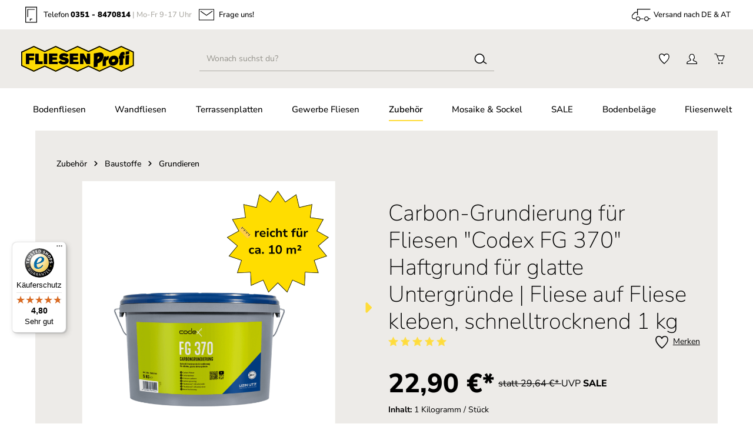

--- FILE ---
content_type: text/html; charset=UTF-8
request_url: https://www.fliesenprofi.de/zubehoer/baustoffe/grundieren/carbon-grundierung-haftgrund-fliese-auf-fliese-kleben-schnelltrocknend-codex-fg-370
body_size: 73287
content:
<!DOCTYPE html>
<html lang="de-DE"
      itemscope="itemscope"
      itemtype="https://schema.org/WebPage">


        
                            
    <head>
                                                                                <meta charset="utf-8">
            
                            <meta name="viewport"
                      content="width=device-width, initial-scale=1, shrink-to-fit=no">
            
                            <meta name="author"
                      content="">
                <meta name="robots"
                      content="index,follow">
                <meta name="revisit-after"
                      content="15 days">
                <meta name="keywords"
                      content="">
                <meta name="description"
                      content="Grundierung für Fliesen günstig online kaufen ✔ schnelle Lieferung deutschlandweit ✔ viele Artikel auf Lager ✔ riesige Auswahl">
            
                <meta property="og:type"
          content="product"/>
    <meta property="og:site_name"
          content="Fliesen Profi"/>
    <meta property="og:url"
          content="https://www.fliesenprofi.de/carbon-grundierung-fuer-fliesen-codex-fg-370-haftgrund-fuer-glatte-untergruende-fliese-auf-fliese-kleben-schnelltrocknend-1-kg/56446"/>
    <meta property="og:title"
          content="Grundierung für Fliesen Codex FG 370 Haftgrund glatte Untergründe"/>

    <meta property="og:description"
          content="Grundierung für Fliesen günstig online kaufen ✔ schnelle Lieferung deutschlandweit ✔ viele Artikel auf Lager ✔ riesige Auswahl"/>
    <meta property="og:image"
          content="https://www.fliesenprofi.de/media/a1/ac/bd/1765895174/codex-grundierung-fg370.png?ts=1765895174"/>

            <meta property="product:brand"
              content="Codex"/>
    
                            <meta property="product:price:amount"
              content="22.9"/>
    
    <meta property="product:price:currency"
          content="EUR"/>
    <meta property="product:product_link"
          content="https://www.fliesenprofi.de/carbon-grundierung-fuer-fliesen-codex-fg-370-haftgrund-fuer-glatte-untergruende-fliese-auf-fliese-kleben-schnelltrocknend-1-kg/56446"/>

    <meta name="twitter:card"
          content="product"/>
    <meta name="twitter:site"
          content="Fliesen Profi"/>
    <meta name="twitter:title"
          content="Grundierung für Fliesen Codex FG 370 Haftgrund glatte Untergründe"/>
    <meta name="twitter:description"
          content="Grundierung für Fliesen günstig online kaufen ✔ schnelle Lieferung deutschlandweit ✔ viele Artikel auf Lager ✔ riesige Auswahl"/>
    <meta name="twitter:image"
          content="https://www.fliesenprofi.de/media/a1/ac/bd/1765895174/codex-grundierung-fg370.png?ts=1765895174"/>

                                <meta itemprop="copyrightHolder"
                      content="Fliesen Profi">
                <meta itemprop="copyrightYear"
                      content="">
                <meta itemprop="isFamilyFriendly"
                      content="true">
                <meta itemprop="image"
                      content="https://www.fliesenprofi.de/media/c1/1d/a1/1709637705/logo-fliesenprofi-opti.svg?ts=1709637705">
            

                
                        <meta name="theme-color"
              content="#ffffff">
    
                                                

                    <link rel="shortcut icon"
                  href="https://www.fliesenprofi.de/media/8f/f6/9e/1767958429/Fliesenprofi-256x256.png?ts=1767958429">
        
                                <link rel="apple-touch-icon"
                  href="https://www.fliesenprofi.de/media/8f/f6/9e/1767958429/Fliesenprofi-256x256.png?ts=1767958429">
                    
        <link rel="canonical" href="https://www.fliesenprofi.de/carbon-grundierung-fuer-fliesen-codex-fg-370-haftgrund-fuer-glatte-untergruende-fliese-auf-fliese-kleben-schnelltrocknend-1-kg/56446">
                    <title itemprop="name">Grundierung für Fliesen Codex FG 370 Haftgrund glatte Untergründe</title>
        
            


 
<link rel="preload" href="https://www.fliesenprofi.de/theme/a6bceff56362407a8270c2d90e7fa719/assets/fonts/nunito-sans-v15-latin_latin-ext-200.woff2" as="font" type="font/woff2" crossorigin=""> 

<!-- <link rel="preload" href="https://www.fliesenprofi.de/theme/a6bceff56362407a8270c2d90e7fa719/assets/fonts/nunito-sans-v15-latin_latin-ext-300.woff2" as="font" type="font/woff2" crossorigin=""> -->

<link rel="preload" href="https://www.fliesenprofi.de/theme/a6bceff56362407a8270c2d90e7fa719/assets/fonts/nunito-sans-v15-latin_latin-ext-regular.woff2" as="font" type="font/woff2" crossorigin="">
<!--
<link rel="preload" href="https://www.fliesenprofi.de/theme/a6bceff56362407a8270c2d90e7fa719/assets/fonts/nunito-sans-v15-latin_latin-ext-500.woff2" as="font" type="font/woff2" crossorigin="">

<link rel="preload" href="https://www.fliesenprofi.de/theme/a6bceff56362407a8270c2d90e7fa719/assets/fonts/nunito-sans-v15-latin_latin-ext-600.woff2" as="font" type="font/woff2" crossorigin=""> -->
<!--
<link rel="preload" href="https://www.fliesenprofi.de/theme/a6bceff56362407a8270c2d90e7fa719/assets/fonts/nunito-sans-v15-latin_latin-ext-700.woff2" as="font" type="font/woff2" crossorigin=""> -->

<link rel="preload" href="https://www.fliesenprofi.de/theme/a6bceff56362407a8270c2d90e7fa719/assets/fonts/nunito-sans-v15-latin_latin-ext-800.woff2" as="font" type="font/woff2" crossorigin=""> 

<!-- <link rel="preload" href="https://www.fliesenprofi.de/theme/a6bceff56362407a8270c2d90e7fa719/assets/fonts/nunito-sans-v15-latin_latin-ext-900.woff2" as="font" type="font/woff2" crossorigin=""> -->


<link rel="dns-prefetch" href="https://cdn.fliesenprofi.de/" />
<link rel="dns-prefetch" href="https://ct.pinterest.com/" />
<link rel="dns-prefetch" href="https://widgets.trustedshops.com/" />
<link rel="dns-prefetch" href="https://www.google.com/" />
<link rel="dns-prefetch" href="https://www.facebook.com/" />

<link rel="preconnect" href="https://cdn.fliesenprofi.de" />
<link rel="preconnect" href="https://cdn.roomvo.com" />
<link rel="preconnect" href="https://cdn.clerk.io" />
<link rel="preconnect" href="https://api.clerk.io" />
<link rel="preconnect" href="https://widget-v3.smartsuppcdn.com" />
                                                                            <link rel="stylesheet"
                      href="https://www.fliesenprofi.de/theme/c8a72fb76e8f1f362509c2bc8d17d5c3/css/all.css?1767958460">
                                    

                
                        <style data-plugin="zenitStratusCustomCss">#premiumItems a .btn-available
{
  color: #000000;
}</style>
            

                


    
            <link rel="stylesheet" href="https://www.fliesenprofi.de/bundles/moorlfoundation/storefront/css/animate.css?1761220178">
    
    
    
            <style>
            :root {
                --moorl-advanced-search-width: 600px;
            }
        </style>
    



            
        
        <style data-plugin="zenitPlatformNotificationBar">
            
            

        </style>

    

                    
    <script>
        window.features = {"V6_5_0_0":true,"v6.5.0.0":true,"V6_6_0_0":true,"v6.6.0.0":true,"V6_7_0_0":false,"v6.7.0.0":false,"ADDRESS_SELECTION_REWORK":false,"address.selection.rework":false,"DISABLE_VUE_COMPAT":false,"disable.vue.compat":false,"ACCESSIBILITY_TWEAKS":false,"accessibility.tweaks":false,"ADMIN_VITE":false,"admin.vite":false,"TELEMETRY_METRICS":false,"telemetry.metrics":false,"PERFORMANCE_TWEAKS":false,"performance.tweaks":false,"CACHE_REWORK":false,"cache.rework":false};
    </script>
        
                    
                            <script nonce="8gKLGDH+vF8=">
        dataLayer = window.dataLayer || [];
                dataLayer.push({ ecommerce: null });
                dataLayer.push({"pageTitle":"Grundierung f\u00fcr Fliesen Codex FG 370 Haftgrund glatte Untergr\u00fcnde","pageSubCategory":"","pageCategoryID":"","pageSubCategoryID":"","pageCountryCode":"de-DE","pageLanguageCode":"Deutsch","pageVersion":1,"pageTestVariation":"1","pageValue":1,"pageAttributes":"1","pageCategory":"Product","productID":"01916b214dee727f8b955bbb0739b51e","parentProductID":"c8fe6f452a4a497db3f264d262f8633a","productName":"Carbon-Grundierung f\u00fcr Fliesen \"Codex FG 370\" Haftgrund f\u00fcr glatte Untergr\u00fcnde | Fliese auf Fliese kleben, schnelltrocknend 1 kg","productPrice":"22.90","productEAN":"4065883657037","productSku":"56446","productManufacturerNumber":"165703","productCategory":"Grundieren","productCategoryID":"b46b581f456b456fa22e91f5df26971b","productCurrency":"EUR","visitorLoginState":"Logged Out","visitorType":"NOT LOGGED IN","visitorLifetimeValue":0,"visitorExistingCustomer":"No"});
                        dataLayer.push({"event":"view_item","ecommerce":{"currency":"EUR","value":22.9,"items":[{"item_name":"Carbon-Grundierung f\u00fcr Fliesen \"Codex FG 370\" Haftgrund f\u00fcr glatte Untergr\u00fcnde | Fliese auf Fliese kleben, schnelltrocknend 1 kg","item_id":"56446","price":22.9,"index":0,"item_list_name":"Category","quantity":1,"item_variant":"1 kg","item_category":"Grundieren","item_list_id":"b46b581f456b456fa22e91f5df26971b","item_brand":"Codex"}]}});
                                                                            var dtgsConsentHandler = 'thirdpartyCmp';
    </script>
            
                        
    <script nonce="8gKLGDH+vF8=">
        (function e(){window.document.$emitter&&typeof window.document.$emitter.subscribe==="function"?window.document.$emitter.subscribe("CookieConfiguration_Update",t=>{t&&t.detail&&Object.prototype.hasOwnProperty.call(t.detail,"dtgsAllowGtmTracking")&&window.location.reload()}):setTimeout(e,100)})();
    </script>

            <script nonce="8gKLGDH+vF8=">
            window.dataLayer = window.dataLayer || [];
            var loadGTM = function(w,d,s,l,i){w[l]=w[l]||[];w[l].push({'gtm.start':
                    new Date().getTime(),event:'gtm.js'});var f=d.getElementsByTagName(s)[0],
                j=d.createElement(s),dl=l!='dataLayer'?'&l='+l:'';j.async=true;j.src=
                'https://ssgtm41516.fliesenprofi.de/gtm.js?id='+i+dl;var n=d.querySelector('[nonce]');
            n&&j.setAttribute('nonce',n.nonce||n.getAttribute('nonce'));f.parentNode.insertBefore(j,f);
                    };
                            setTimeout(function () {
                    loadGTM(window,document,'script','dataLayer','GTM-KVS56S4');
                }, 3000);
                    </script>
                
                                    
                <script nonce="8gKLGDH+vF8=">
            window.dataLayer = window.dataLayer || [];
            function gtag() { dataLayer.push(arguments); }
        </script>
            

                
                        <script data-plugin="zenitStratusCustomHeadJs">
                
  var _mtm = window._mtm = window._mtm || [];
  _mtm.push({'mtm.startTime': (new Date().getTime()), 'event': 'mtm.Start'});
  (function() {
    var d=document, g=d.createElement('script'), s=d.getElementsByTagName('script')[0];
    g.async=true; g.src='https://webstats1.de/js/container_lLkvZAVM.js'; s.parentNode.insertBefore(g,s);
  })();


            </script>
            
                            
                            
                            
                
                                        




                                                                                                                                                                                                
    <!-- added by Trusted Shops app: Start -->
    <script src="https://integrations.etrusted.com/applications/widget.js/v2" async defer></script>
    <!-- End -->
                        
                            
            <script type="text/javascript"
                                src='https://www.google.com/recaptcha/api.js?render=6LdXoEwrAAAAANuCqV229sp8lCGuoAzraRoUeIKF'
                defer></script>
        <script>
                                        window.googleReCaptchaV3Active = true;
                    </script>
            
                
        
                                <script>
                window.activeNavigationId = 'b46b581f456b456fa22e91f5df26971b';
                window.router = {
                    'frontend.cart.offcanvas': '/checkout/offcanvas',
                    'frontend.cookie.offcanvas': '/cookie/offcanvas',
                    'frontend.checkout.finish.page': '/checkout/finish',
                    'frontend.checkout.info': '/widgets/checkout/info',
                    'frontend.menu.offcanvas': '/widgets/menu/offcanvas',
                    'frontend.cms.page': '/widgets/cms',
                    'frontend.cms.navigation.page': '/widgets/cms/navigation',
                    'frontend.account.addressbook': '/widgets/account/address-book',
                    'frontend.country.country-data': '/country/country-state-data',
                    'frontend.app-system.generate-token': '/app-system/Placeholder/generate-token',
                    };
                window.salesChannelId = '230c740568664d9ea84daade30e1b2e5';
            </script>
        
                                <script>
                
                window.breakpoints = {"xs":0,"sm":576,"md":768,"lg":992,"xl":1200,"xxl":1400};
            </script>
        
                                    <script>
                    window.customerLoggedInState = 0;

                    window.wishlistEnabled = 1;
                </script>
                    
                     
                            <script>
                window.themeAssetsPublicPath = 'https://www.fliesenprofi.de/theme/a6bceff56362407a8270c2d90e7fa719/assets/';
            </script>
        
                        
    <script>
        window.validationMessages = {"required":"Die Eingabe darf nicht leer sein.","email":"Ung\u00fcltige E-Mail-Adresse. Die E-Mail ben\u00f6tigt das Format \"nutzer@beispiel.de\".","confirmation":"Ihre Eingaben sind nicht identisch.","minLength":"Die Eingabe ist zu kurz."};
    </script>
        
            
                                                        <script>
                        window.themeJsPublicPath = 'https://www.fliesenprofi.de/theme/c8a72fb76e8f1f362509c2bc8d17d5c3/js/';
                    </script>
                                            <script type="text/javascript" src="https://www.fliesenprofi.de/theme/c8a72fb76e8f1f362509c2bc8d17d5c3/js/storefront/storefront.js?1767958460" defer></script>
                                            <script type="text/javascript" src="https://www.fliesenprofi.de/theme/c8a72fb76e8f1f362509c2bc8d17d5c3/js/futi-faq-manager-s-w6/futi-faq-manager-s-w6.js?1767958460" defer></script>
                                            <script type="text/javascript" src="https://www.fliesenprofi.de/theme/c8a72fb76e8f1f362509c2bc8d17d5c3/js/maxia-listing-variants6/maxia-listing-variants6.js?1767958460" defer></script>
                                            <script type="text/javascript" src="https://www.fliesenprofi.de/theme/c8a72fb76e8f1f362509c2bc8d17d5c3/js/moorl-foundation/moorl-foundation.js?1767958460" defer></script>
                                            <script type="text/javascript" src="https://www.fliesenprofi.de/theme/c8a72fb76e8f1f362509c2bc8d17d5c3/js/moorl-forms/moorl-forms.js?1767958460" defer></script>
                                            <script type="text/javascript" src="https://www.fliesenprofi.de/theme/c8a72fb76e8f1f362509c2bc8d17d5c3/js/tanmar-ng-product-reviews/tanmar-ng-product-reviews.js?1767958460" defer></script>
                                            <script type="text/javascript" src="https://www.fliesenprofi.de/theme/c8a72fb76e8f1f362509c2bc8d17d5c3/js/tanmar-ng-product-reviews-design/tanmar-ng-product-reviews-design.js?1767958460" defer></script>
                                            <script type="text/javascript" src="https://www.fliesenprofi.de/theme/c8a72fb76e8f1f362509c2bc8d17d5c3/js/vio-square-meter/vio-square-meter.js?1767958460" defer></script>
                                            <script type="text/javascript" src="https://www.fliesenprofi.de/theme/c8a72fb76e8f1f362509c2bc8d17d5c3/js/cbax-modul-preview-image-slider/cbax-modul-preview-image-slider.js?1767958460" defer></script>
                                            <script type="text/javascript" src="https://www.fliesenprofi.de/theme/c8a72fb76e8f1f362509c2bc8d17d5c3/js/sas-blog-module/sas-blog-module.js?1767958460" defer></script>
                                            <script type="text/javascript" src="https://www.fliesenprofi.de/theme/c8a72fb76e8f1f362509c2bc8d17d5c3/js/prems-one-page-checkout6/prems-one-page-checkout6.js?1767958460" defer></script>
                                            <script type="text/javascript" src="https://www.fliesenprofi.de/theme/c8a72fb76e8f1f362509c2bc8d17d5c3/js/lenz-platform-vat-id-validation/lenz-platform-vat-id-validation.js?1767958460" defer></script>
                                            <script type="text/javascript" src="https://www.fliesenprofi.de/theme/c8a72fb76e8f1f362509c2bc8d17d5c3/js/cbax-modul-analytics/cbax-modul-analytics.js?1767958460" defer></script>
                                            <script type="text/javascript" src="https://www.fliesenprofi.de/theme/c8a72fb76e8f1f362509c2bc8d17d5c3/js/p2-lab-product-video/p2-lab-product-video.js?1767958460" defer></script>
                                            <script type="text/javascript" src="https://www.fliesenprofi.de/theme/c8a72fb76e8f1f362509c2bc8d17d5c3/js/dtgs-google-tag-manager-sw6/dtgs-google-tag-manager-sw6.js?1767958460" defer></script>
                                            <script type="text/javascript" src="https://www.fliesenprofi.de/theme/c8a72fb76e8f1f362509c2bc8d17d5c3/js/dne-custom-css-js/dne-custom-css-js.js?1767958460" defer></script>
                                            <script type="text/javascript" src="https://www.fliesenprofi.de/theme/c8a72fb76e8f1f362509c2bc8d17d5c3/js/zenit-platform-notification-bar/zenit-platform-notification-bar.js?1767958460" defer></script>
                                            <script type="text/javascript" src="https://www.fliesenprofi.de/theme/c8a72fb76e8f1f362509c2bc8d17d5c3/js/swp-price-on-request-six/swp-price-on-request-six.js?1767958460" defer></script>
                                            <script type="text/javascript" src="https://www.fliesenprofi.de/theme/c8a72fb76e8f1f362509c2bc8d17d5c3/js/weedesign-supp/weedesign-supp.js?1767958460" defer></script>
                                            <script type="text/javascript" src="https://www.fliesenprofi.de/theme/c8a72fb76e8f1f362509c2bc8d17d5c3/js/zenit-platform-stratus/zenit-platform-stratus.js?1767958460" defer></script>
                                                        

                                            
            
            
            <script>window.maxiaListingVariants = {"cmsPageId":"0195234c295570ce898c37e074095d2f","ajaxUrl":"\/maxia-variants\/product","popupCloseIcon":"<span class=\"icon icon-x icon-sm\">\n                    <svg xmlns=\"http:\/\/www.w3.org\/2000\/svg\" xmlns:xlink=\"http:\/\/www.w3.org\/1999\/xlink\" version=\"1.1\" width=\"32\" height=\"32\" viewBox=\"0 0 32 32\"><defs><path d=\"M17.867 16.667l7.067-7.067c0.533-0.533 0.533-1.333 0-1.867s-1.333-0.533-1.867 0l-7.067 7.067-7.067-7.067c-0.533-0.533-1.333-0.533-1.867 0s-0.533 1.333 0 1.867l7.067 7.067-7.067 7.067c-0.533 0.533-0.533 1.333 0 1.867 0.267 0.267 0.533 0.4 0.933 0.4s0.667-0.133 0.933-0.4l7.067-7.067 7.067 7.067c0.267 0.267 0.667 0.4 0.933 0.4s0.667-0.133 0.933-0.4c0.533-0.533 0.533-1.333 0-1.867l-7.067-7.067z\" id=\"icons-feather-x\" \/><\/defs><use xlink:href=\"#icons-feather-x\" fill-rule=\"evenodd\" \/><\/svg>\n          <\/span>","popupCloseButtonLabel":"Variantenauswahl schlie\u00dfen","quickBuyDetailLink":true,"detailRedirectUrl":"\/maxia-variants\/redirect"};</script>
        

    
        
        
        
        
    
        
                            

                                
    <script>
        window.mollie_javascript_use_shopware = '0'
    </script>

            <script type="text/javascript" src="https://www.fliesenprofi.de/bundles/molliepayments/mollie-payments.js?1761220178" defer></script>
    


                <script src="https://cdn.roomvo.com/static/scripts/b2b/fliesenprofide.js" async defer></script>
        </head>

        
                                                                                                                                                                                                
    <!-- added by Trusted Shops app: Start -->
    <script src="https://integrations.etrusted.com/applications/widget.js/v2" async defer></script>
    <!-- End -->
                        
        
        <body class="is-ctl-product is-act-index has-product-actions has-pw-toggle is-flyout-fullscreen is-cms is-lo-boxed is-tb-static is-srch-default is-mn-offcanvas-md">

            
                
    
    
            <div id="page-top" class="skip-to-content bg-primary-subtle text-primary-emphasis overflow-hidden" tabindex="-1">
            <div class="container skip-to-content-container d-flex justify-content-center visually-hidden-focusable">
                                                                                        <a href="#content-main" class="skip-to-content-link d-inline-flex text-decoration-underline m-1 p-2 fw-bold gap-2">
                                Zum Hauptinhalt springen
                            </a>
                                            
                                    
            <a href="#header-main-search-input"
           class="skip-to-content-link d-inline-flex text-decoration-underline m-1 p-2 fw-bold gap-2 d-none d-sm-block">
            Zur Suche springen
        </a>
    
                                    
            <a href="#main-navigation-menu" class="skip-to-content-link d-inline-flex text-decoration-underline m-1 p-2 fw-bold gap-2 d-none d-lg-block">
            Zur Hauptnavigation springen
        </a>
                                </div>
        </div>
        
                                                <script type="text/javascript" data-cmp-ab="1" src="https://cdn.consentmanager.net/delivery/autoblocking/0641af85e2532.js" data-cmp-host="b.delivery.consentmanager.net" data-cmp-cdn="cdn.consentmanager.net" data-cmp-codesrc="0"></script>
                                        <script>
                    let consentId = "147801";
                    let host = "delivery.consentmanager.net";
                    let cdn = "cdn.consentmanager.net";
                    if(!("gdprAppliesGlobally" in window)){window.gdprAppliesGlobally=true}if(!("cmp_id" in window)||window.cmp_id<1){window.cmp_id=0}if(!("cmp_cdid" in window)){window.cmp_cdid=consentId}if(!("cmp_params" in window)){window.cmp_params=""}if(!("cmp_host" in window)){window.cmp_host=host}if(!("cmp_cdn" in window)){window.cmp_cdn=cdn}if(!("cmp_proto" in window)){window.cmp_proto="https:"}if(!("cmp_codesrc" in window)){window.cmp_codesrc="1"}window.cmp_getsupportedLangs=function(){var b=["DE","EN","FR","IT","NO","DA","FI","ES","PT","RO","BG","ET","EL","GA","HR","LV","LT","MT","NL","PL","SV","SK","SL","CS","HU","RU","SR","ZH","TR","UK","AR","BS","JA","CY"];if("cmp_customlanguages" in window){for(var a=0;a<window.cmp_customlanguages.length;a++){b.push(window.cmp_customlanguages[a].l.toUpperCase())}}return b};window.cmp_getRTLLangs=function(){var a=["AR"];if("cmp_customlanguages" in window){for(var b=0;b<window.cmp_customlanguages.length;b++){if("r" in window.cmp_customlanguages[b]&&window.cmp_customlanguages[b].r){a.push(window.cmp_customlanguages[b].l)}}}return a};window.cmp_getlang=function(a){if(typeof(a)!="boolean"){a=true}if(a&&typeof(cmp_getlang.usedlang)=="string"&&cmp_getlang.usedlang!==""){return cmp_getlang.usedlang}return window.cmp_getlangs()[0]};window.cmp_extractlang=function(a){if(a.indexOf("cmplang=")!=-1){a=a.substr(a.indexOf("cmplang=")+8,2).toUpperCase();if(a.indexOf("&")!=-1){a=a.substr(0,a.indexOf("&"))}}else{a=""}return a};window.cmp_getlangs=function(){var g=window.cmp_getsupportedLangs();var c=[];var f=location.hash;var e=location.search;var j="cmp_params" in window?window.cmp_params:"";var a="languages" in navigator?navigator.languages:[];if(cmp_extractlang(f)!=""){c.push(cmp_extractlang(f))}else{if(cmp_extractlang(e)!=""){c.push(cmp_extractlang(e))}else{if(cmp_extractlang(j)!=""){c.push(cmp_extractlang(j))}else{if("cmp_setlang" in window&&window.cmp_setlang!=""){c.push(window.cmp_setlang.toUpperCase())}else{if("cmp_langdetect" in window&&window.cmp_langdetect==1){c.push(window.cmp_getPageLang())}else{if(a.length>0){for(var d=0;d<a.length;d++){c.push(a[d])}}if("language" in navigator){c.push(navigator.language)}if("userLanguage" in navigator){c.push(navigator.userLanguage)}}}}}}var h=[];for(var d=0;d<c.length;d++){var b=c[d].toUpperCase();if(b.length<2){continue}if(g.indexOf(b)!=-1){h.push(b)}else{if(b.indexOf("-")!=-1){b=b.substr(0,2)}if(g.indexOf(b)!=-1){h.push(b)}}}if(h.length==0&&typeof(cmp_getlang.defaultlang)=="string"&&cmp_getlang.defaultlang!==""){return[cmp_getlang.defaultlang.toUpperCase()]}else{return h.length>0?h:["EN"]}};window.cmp_getPageLangs=function(){var a=window.cmp_getXMLLang();if(a!=""){a=[a.toUpperCase()]}else{a=[]}a=a.concat(window.cmp_getLangsFromURL());return a.length>0?a:["EN"]};window.cmp_getPageLang=function(){var a=window.cmp_getPageLangs();return a.length>0?a[0]:""};window.cmp_getLangsFromURL=function(){var c=window.cmp_getsupportedLangs();var b=location;var m="toUpperCase";var g=b.hostname[m]()+".";var a=b.pathname[m]()+"/";var f=[];for(var e=0;e<c.length;e++){var j=a.substring(0,c[e].length+1);if(g.substring(0,c[e].length+1)==c[e]+"."){f.push(c[e][m]())}else{if(c[e].length==5){var k=c[e].substring(3,5)+"-"+c[e].substring(0,2);if(g.substring(0,k.length+1)==k+"."){f.push(c[e][m]())}}else{if(j==c[e]+"/"||j=="/"+c[e]){f.push(c[e][m]())}else{if(j==c[e].replace("-","/")+"/"||j=="/"+c[e].replace("-","/")){f.push(c[e][m]())}else{if(c[e].length==5){var k=c[e].substring(3,5)+"-"+c[e].substring(0,2);var h=a.substring(0,k.length+1);if(h==k+"/"||h==k.replace("-","/")+"/"){f.push(c[e][m]())}}}}}}}return f};window.cmp_getXMLLang=function(){var c=document.getElementsByTagName("html");if(c.length>0){var c=c[0]}else{c=document.documentElement}if(c&&c.getAttribute){var a=c.getAttribute("xml:lang");if(typeof(a)!="string"||a==""){a=c.getAttribute("lang")}if(typeof(a)=="string"&&a!=""){var b=window.cmp_getsupportedLangs();return b.indexOf(a.toUpperCase())!=-1||b.indexOf(a.substr(0,2).toUpperCase())!=-1?a:""}else{return""}}};(function(){var C=document;var D=C.getElementsByTagName;var o=window;var t="";var h="";var k="";var E=function(e){var i="cmp_"+e;e="cmp"+e+"=";var d="";var l=e.length;var I=location;var J=I.hash;var w=I.search;var u=J.indexOf(e);var H=w.indexOf(e);if(u!=-1){d=J.substring(u+l,9999)}else{if(H!=-1){d=w.substring(H+l,9999)}else{return i in o&&typeof(o[i])!=="function"?o[i]:""}}var G=d.indexOf("&");if(G!=-1){d=d.substring(0,G)}return d};var j=E("lang");if(j!=""){t=j;k=t}else{if("cmp_getlang" in o){t=o.cmp_getlang().toLowerCase();h=o.cmp_getlangs().slice(0,3).join("_");k=o.cmp_getPageLangs().slice(0,3).join("_");if("cmp_customlanguages" in o){var m=o.cmp_customlanguages;for(var y=0;y<m.length;y++){var a=m[y].l.toLowerCase();if(a==t){t="en"}}}}}var q=("cmp_proto" in o)?o.cmp_proto:"https:";if(q!="http:"&&q!="https:"){q="https:"}var n=("cmp_ref" in o)?o.cmp_ref:location.href;if(n.length>300){n=n.substring(0,300)}var A=function(d){var K=C.createElement("script");K.setAttribute("data-cmp-ab","1");K.type="text/javascript";K.async=true;K.src=d;var J=["body","div","span","script","head"];var w="currentScript";var H="parentElement";var l="appendChild";var I="body";if(C[w]&&C[w][H]){C[w][H][l](K)}else{if(C[I]){C[I][l](K)}else{for(var u=0;u<J.length;u++){var G=D(J[u]);if(G.length>0){G[0][l](K);break}}}}};var b=E("design");var c=E("regulationkey");var z=E("gppkey");var s=E("att");var f=o.encodeURIComponent;var g=false;try{g=C.cookie.length>0}catch(B){g=false}var x=E("darkmode");if(x=="0"){x=0}else{if(x=="1"){x=1}else{try{if("matchMedia" in window&&window.matchMedia){var F=window.matchMedia("(prefers-color-scheme: dark)");if("matches" in F&&F.matches){x=1}}}catch(B){x=0}}}var p=q+"//"+o.cmp_host+"/delivery/cmp.php?";p+=("cmp_id" in o&&o.cmp_id>0?"id="+o.cmp_id:"")+("cmp_cdid" in o?"&cdid="+o.cmp_cdid:"")+"&h="+f(n);p+=(b!=""?"&cmpdesign="+f(b):"")+(c!=""?"&cmpregulationkey="+f(c):"")+(z!=""?"&cmpgppkey="+f(z):"");p+=(s!=""?"&cmpatt="+f(s):"")+("cmp_params" in o?"&"+o.cmp_params:"")+(g?"&__cmpfcc=1":"");p+=(x>0?"&cmpdarkmode=1":"");A(p+"&l="+f(t)+"&ls="+f(h)+"&lp="+f(k)+"&o="+(new Date()).getTime());var r="js";var v=E("debugunminimized")!=""?"":".min";if(E("debugcoverage")=="1"){r="instrumented";v=""}if(E("debugtest")=="1"){r="jstests";v=""}A(q+"//"+o.cmp_cdn+"/delivery/"+r+"/cmp_final"+v+".js")})();window.cmp_rc=function(c,b){var l="";try{l=document.cookie}catch(h){l=""}var j="";var f=0;var g=false;while(l!=""&&f<100){f++;while(l.substr(0,1)==" "){l=l.substr(1,l.length)}var k=l.substring(0,l.indexOf("="));if(l.indexOf(";")!=-1){var m=l.substring(l.indexOf("=")+1,l.indexOf(";"))}else{var m=l.substr(l.indexOf("=")+1,l.length)}if(c==k){j=m;g=true}var d=l.indexOf(";")+1;if(d==0){d=l.length}l=l.substring(d,l.length)}if(!g&&typeof(b)=="string"){j=b}return(j)};window.cmp_stub=function(){var a=arguments;__cmp.a=__cmp.a||[];if(!a.length){return __cmp.a}else{if(a[0]==="ping"){if(a[1]===2){a[2]({gdprApplies:gdprAppliesGlobally,cmpLoaded:false,cmpStatus:"stub",displayStatus:"hidden",apiVersion:"2.2",cmpId:31},true)}else{a[2](false,true)}}else{if(a[0]==="getUSPData"){a[2]({version:1,uspString:window.cmp_rc("__cmpccpausps","1---")},true)}else{if(a[0]==="getTCData"){__cmp.a.push([].slice.apply(a))}else{if(a[0]==="addEventListener"||a[0]==="removeEventListener"){__cmp.a.push([].slice.apply(a))}else{if(a.length==4&&a[3]===false){a[2]({},false)}else{__cmp.a.push([].slice.apply(a))}}}}}}};window.cmp_dsastub=function(){var a=arguments;a[0]="dsa."+a[0];window.cmp_gppstub(a)};window.cmp_gppstub=function(){var c=arguments;__gpp.q=__gpp.q||[];if(!c.length){return __gpp.q}var h=c[0];var g=c.length>1?c[1]:null;var f=c.length>2?c[2]:null;var a=null;var j=false;if(h==="ping"){a=window.cmp_gpp_ping();j=true}else{if(h==="addEventListener"){__gpp.e=__gpp.e||[];if(!("lastId" in __gpp)){__gpp.lastId=0}__gpp.lastId++;var d=__gpp.lastId;__gpp.e.push({id:d,callback:g});a={eventName:"listenerRegistered",listenerId:d,data:true,pingData:window.cmp_gpp_ping()};j=true}else{if(h==="removeEventListener"){__gpp.e=__gpp.e||[];a=false;for(var e=0;e<__gpp.e.length;e++){if(__gpp.e[e].id==f){__gpp.e[e].splice(e,1);a=true;break}}j=true}else{__gpp.q.push([].slice.apply(c))}}}if(a!==null&&typeof(g)==="function"){g(a,j)}};window.cmp_gpp_ping=function(){return{gppVersion:"1.1",cmpStatus:"stub",cmpDisplayStatus:"hidden",signalStatus:"not ready",supportedAPIs:["2:tcfeuv2","5:tcfcav1","7:usnat","8:usca","9:usva","10:usco","11:usut","12:usct"],cmpId:31,sectionList:[],applicableSections:[0],gppString:"",parsedSections:{}}};window.cmp_addFrame=function(b){if(!window.frames[b]){if(document.body){var a=document.createElement("iframe");a.style.cssText="display:none";if("cmp_cdn" in window&&"cmp_ultrablocking" in window&&window.cmp_ultrablocking>0){a.src="//"+window.cmp_cdn+"/delivery/empty.html"}a.name=b;a.setAttribute("title","Intentionally hidden, please ignore");a.setAttribute("role","none");a.setAttribute("tabindex","-1");document.body.appendChild(a)}else{window.setTimeout(window.cmp_addFrame,10,b)}}};window.cmp_msghandler=function(d){var a=typeof d.data==="string";try{var c=a?JSON.parse(d.data):d.data}catch(f){var c=null}if(typeof(c)==="object"&&c!==null&&"__cmpCall" in c){var b=c.__cmpCall;window.__cmp(b.command,b.parameter,function(h,g){var e={__cmpReturn:{returnValue:h,success:g,callId:b.callId}};d.source.postMessage(a?JSON.stringify(e):e,"*")})}if(typeof(c)==="object"&&c!==null&&"__uspapiCall" in c){var b=c.__uspapiCall;window.__uspapi(b.command,b.version,function(h,g){var e={__uspapiReturn:{returnValue:h,success:g,callId:b.callId}};d.source.postMessage(a?JSON.stringify(e):e,"*")})}if(typeof(c)==="object"&&c!==null&&"__tcfapiCall" in c){var b=c.__tcfapiCall;window.__tcfapi(b.command,b.version,function(h,g){var e={__tcfapiReturn:{returnValue:h,success:g,callId:b.callId}};d.source.postMessage(a?JSON.stringify(e):e,"*")},b.parameter)}if(typeof(c)==="object"&&c!==null&&"__gppCall" in c){var b=c.__gppCall;window.__gpp(b.command,function(h,g){var e={__gppReturn:{returnValue:h,success:g,callId:b.callId}};d.source.postMessage(a?JSON.stringify(e):e,"*")},"parameter" in b?b.parameter:null,"version" in b?b.version:1)}if(typeof(c)==="object"&&c!==null&&"__dsaCall" in c){var b=c.__dsaCall;window.__dsa(b.command,function(h,g){var e={__dsaReturn:{returnValue:h,success:g,callId:b.callId}};d.source.postMessage(a?JSON.stringify(e):e,"*")},"parameter" in b?b.parameter:null,"version" in b?b.version:1)}};window.cmp_setStub=function(a){if(!(a in window)||(typeof(window[a])!=="function"&&typeof(window[a])!=="object"&&(typeof(window[a])==="undefined"||window[a]!==null))){window[a]=window.cmp_stub;window[a].msgHandler=window.cmp_msghandler;window.addEventListener("message",window.cmp_msghandler,false)}};window.cmp_setGppStub=function(a){if(!(a in window)||(typeof(window[a])!=="function"&&typeof(window[a])!=="object"&&(typeof(window[a])==="undefined"||window[a]!==null))){window[a]=window.cmp_gppstub;window[a].msgHandler=window.cmp_msghandler;window.addEventListener("message",window.cmp_msghandler,false)}};if(!("cmp_noiframepixel" in window)){window.cmp_addFrame("__cmpLocator")}if((!("cmp_disableusp" in window)||!window.cmp_disableusp)&&!("cmp_noiframepixel" in window)){window.cmp_addFrame("__uspapiLocator")}if((!("cmp_disabletcf" in window)||!window.cmp_disabletcf)&&!("cmp_noiframepixel" in window)){window.cmp_addFrame("__tcfapiLocator")}if((!("cmp_disablegpp" in window)||!window.cmp_disablegpp)&&!("cmp_noiframepixel" in window)){window.cmp_addFrame("__gppLocator")}if((!("cmp_disabledsa" in window)||!window.cmp_disabledsa)&&!("cmp_noiframepixel" in window)){window.cmp_addFrame("__dsaLocator")}window.cmp_setStub("__cmp");if(!("cmp_disabletcf" in window)||!window.cmp_disabletcf){window.cmp_setStub("__tcfapi")}if(!("cmp_disableusp" in window)||!window.cmp_disableusp){window.cmp_setStub("__uspapi")}if(!("cmp_disablegpp" in window)||!window.cmp_disablegpp){window.cmp_setGppStub("__gpp")}if(!("cmp_disabledsa" in window)||!window.cmp_disabledsa){window.cmp_setGppStub("__dsa")};
                </script>
                        
    
            
                        
                
                
            
    
    
                
                
        
                    <noscript class="noscript-main">
                
    <div role="alert"
         aria-live="polite"
                  class="alert alert-info alert-has-icon">
                                                                                    
                                                        
                                                                                                                            
                                    
                <span class="icon icon-info" aria-hidden="true">
                                        <svg xmlns="http://www.w3.org/2000/svg" xmlns:xlink="http://www.w3.org/1999/xlink" width="24" height="24" viewBox="0 0 24 24"><defs><path d="M12 7c.5523 0 1 .4477 1 1s-.4477 1-1 1-1-.4477-1-1 .4477-1 1-1zm1 9c0 .5523-.4477 1-1 1s-1-.4477-1-1v-5c0-.5523.4477-1 1-1s1 .4477 1 1v5zm11-4c0 6.6274-5.3726 12-12 12S0 18.6274 0 12 5.3726 0 12 0s12 5.3726 12 12zM12 2C6.4772 2 2 6.4772 2 12s4.4772 10 10 10 10-4.4772 10-10S17.5228 2 12 2z" id="icons-default-info" /></defs><use xlink:href="#icons-default-info" fill="#758CA3" fill-rule="evenodd" /></svg>
                    </span>
    
    
                                                    
                                    
    
                    <div class="alert-content-container">
                                                    
                                                        <div class="alert-content">                                                    Um unseren Shop in vollem Umfang nutzen zu können, empfehlen wir dir Javascript in deinem Browser zu aktivieren.
                                                                </div>                
                                                                </div>
            </div>
            </noscript>
        
    
    <!-- Google Tag Manager Noscript -->
            <noscript class="noscript-gtm">
            <iframe src="https://ssgtm41516.fliesenprofi.de/ns.html?id=GTM-KVS56S4"
                    height="0"
                    width="0"
                    style="display:none;visibility:hidden">
            </iframe>
        </noscript>
        <!-- End Google Tag Manager Noscript -->


                
    <div class="page-wrapper">

                                                        
        
        
            <div class="vio-contact-icons-wrapper">

                
                    
                        <a class="vio-contact-icon" href="/ueber-uns/" target="_blank"
                           style="background-color: #EDEBE8">

                            <div class="vio-contact-icon-image-wrapper">
                                <img class="vio-contact-icon-image" src="https://www.fliesenprofi.de/media/6e/18/d0/1697206252/about-us.svg?ts=1720618505"
                                     alt="Icon Über uns"/>
                            </div>
                            
                                <p class="vio-contact-icon-text" style="color: #000000">
                                    Über Uns
                                </p>

                            
                        </a>

                    
                
                    
                        <a class="vio-contact-icon" href="/fliesenmaerkte/" target="_blank"
                           style="background-color: #EDEBE8">

                            <div class="vio-contact-icon-image-wrapper">
                                <img class="vio-contact-icon-image" src="https://www.fliesenprofi.de/media/fb/90/7a/1697206286/stores.svg?ts=1720618520"
                                     alt="Icon Unsere Fliesenmärkte"/>
                            </div>
                            
                                <p class="vio-contact-icon-text" style="color: #000000">
                                    Märkte
                                </p>

                            
                        </a>

                    
                
                    
                        <a class="vio-contact-icon" href="/fliesen-blog/" target="_blank"
                           style="background-color: #EDEBE8">

                            <div class="vio-contact-icon-image-wrapper">
                                <img class="vio-contact-icon-image" src="https://www.fliesenprofi.de/media/b4/55/fe/1697206330/blog.svg?ts=1717428080"
                                     alt=""/>
                            </div>
                            
                                <p class="vio-contact-icon-text" style="color: #000000">
                                    Blog
                                </p>

                            
                        </a>

                    
                
            </div>

        
    
                                                                                                                                                        
                                                                                                                                                                                                                                                        
                                                                            
                                        
                                
                                                                                                                                                
                                                        
                                
                                                    
                                                                                
                                                
                                
                
                
                
                
                                
                                                
                                                                                                    
                                
                
    
                <header class="header-main header-multi-line header-single-line-mobile header-logo-left"
                        data-zen-sticky-header="true"
                        data-zen-sticky-header-options="{&quot;viewports&quot;:[&quot;XXL&quot;,&quot;XS&quot;,&quot;SM&quot;,&quot;MD&quot;,&quot;LG&quot;,&quot;XL&quot;],&quot;scrollOffset&quot;:&quot;&quot;,&quot;autoHide&quot;:true}"
                                                    data-zen-header-tooltips="true"
                            data-zen-header-tooltips-options="{&quot;tooltipPlacement&quot;:&quot;left&quot;}"
                        >
                    <div class="header-inner">
                                                                                                        
                                            
    

    
                
                        
                
                                    
        
                     
                                                                <div class="collapse show"
                     id="topBarCollapse"
                     tabindex="-1">
                    
        
                        
                
    
                
    <div class="top-bar d-none d-lg-flex">
        <div class="container">
                                                            <nav class="top-bar-nav"
                         aria-label="Shop-Einstellungen">
                            
                                    <div class="container">
            <div class="row">
    <div class="col-auto hotline-part">
            
                                                                                                                            
    
                <span class="icon icon-contact icon-phone">
                                        <?xml version="1.0" encoding="utf-8"?>
<!-- Generator: $$$/GeneralStr/196=Adobe Illustrator 27.6.0, SVG Export Plug-In . SVG Version: 6.00 Build 0)  -->
<svg version="1.1" id="contact" xmlns="http://www.w3.org/2000/svg" xmlns:xlink="http://www.w3.org/1999/xlink" x="0px" y="0px"
	 viewBox="0 0 34 34" style="enable-background:new 0 0 34 34;" xml:space="preserve">
<g id="Gruppe_718" transform="translate(0 0)">
	<g id="Gruppe_717" transform="translate(0 0)">
		<g>
			<g id="Gruppe_716">
				<path d="M27,30.5H7V3.5H27V30.5z M8.2,29.3h17.5V4.7H8.2V29.3z"/>
			</g>
		</g>
	</g>
	<polygon points="11.8,20.9 10.6,20.9 10.6,7.4 22.9,7.4 22.9,8.6 11.8,8.6 	"/>
	<polygon points="15.9,27.2 14.7,27.2 14.7,23.8 18.7,23.8 18.7,25 15.9,25 	"/>
</g>
</svg>

                    </span>
    
    
        Telefon  <b><a href="tel:+493518470814">0351 - 8470814</a></b><span class="text-lighted"> | Mo-Fr 9-17 Uhr</span>
    </div>
    <div class="col-auto mail-part">
            
                                                                                                                            
    
                <span class="icon icon-envelope icon-mail">
                                        <?xml version="1.0" encoding="utf-8"?>
<!-- Generator: $$$/GeneralStr/196=Adobe Illustrator 27.6.0, SVG Export Plug-In . SVG Version: 6.00 Build 0)  -->
<svg version="1.1" id="envelope" xmlns="http://www.w3.org/2000/svg" xmlns:xlink="http://www.w3.org/1999/xlink" x="0px" y="0px"
	 viewBox="0 0 34 34" style="enable-background:new 0 0 34 34;" xml:space="preserve">
<g id="Gruppe_714">
	<g>
		<g id="Gruppe_713">
			<path d="M30.1,26.6H3.9V7.4h26.2V26.6z M5.1,25.4h23.8V8.6H5.1V25.4z"/>
		</g>
	</g>
</g>
<polygon points="17,18.8 6.6,11.5 7.3,10.5 17,17.4 26.7,10.5 27.4,11.5 "/>
</svg>

                    </span>
    
    
        <a href="/kontakt/">Frage uns!</a>
    </div>
    <div class="col-auto shipping-detail">
            
                                                                                                                            
    
                <span class="icon icon-dispatch icon-shipping">
                                        <?xml version="1.0" encoding="utf-8"?>
<!-- Generator: $$$/GeneralStr/196=Adobe Illustrator 27.6.0, SVG Export Plug-In . SVG Version: 6.00 Build 0)  -->
<svg version="1.1" id="dispatch" xmlns="http://www.w3.org/2000/svg" xmlns:xlink="http://www.w3.org/1999/xlink" x="0px" y="0px"
	 viewBox="0 0 34 34" style="enable-background:new 0 0 34 34;" xml:space="preserve">
<g>
	<path d="M6.9,28.5h-3c-1.5,0-2.8-2.2-2.9-2.5l-0.1-0.1V22l4.1-4.6c0.6-0.7,1.5-1.1,2.5-1.1h2.6V11h22.4v1.2H11.3V22h-1.2v-4.4H7.5
		c-0.6,0-1.2,0.2-1.6,0.7l-3.8,4.2v3.1c0.4,0.7,1.2,1.7,1.8,1.7h3V28.5z"/>
	<g>
		<path d="M11.6,24c-2.1,0-3.9,1.7-3.9,3.9c0,2.1,1.7,3.9,3.9,3.9c1.9,0,3.5-1.4,3.8-3.2h5.9v-1.2h-5.9C15.2,25.4,13.6,24,11.6,24z
			 M11.6,30.5c-1.5,0-2.7-1.2-2.7-2.7s1.2-2.7,2.7-2.7s2.7,1.2,2.7,2.7S13.1,30.5,11.6,30.5z"/>
		<path d="M32.5,27.3h-2.8c-0.3-1.9-1.9-3.3-3.8-3.3c-2.1,0-3.9,1.7-3.9,3.9c0,2.1,1.7,3.9,3.9,3.9c1.9,0,3.5-1.4,3.8-3.2h2.8V27.3z
			 M25.9,30.5c-1.5,0-2.7-1.2-2.7-2.7s1.2-2.7,2.7-2.7s2.7,1.2,2.7,2.7S27.4,30.5,25.9,30.5z"/>
	</g>
</g>
</svg>

                    </span>
    
    
        Versand nach DE &amp; AT
    </div>
</div>        </div>
    
                                                    <div class="top-bar-nav-item top-bar-navigation-group d-none d-lg-flex">
                                                                                                                                                
                
                                        
                                                                                                                
                
                                                                        
                                                                                                        
                                                                    
                                                                                                                                </div>
                                            </nav>
                                    </div>
    </div>
                </div>
                        
            
                <div class="nav-header pt-sm-3 pb-sm-3 pb-md-0 pt-lg-0">
            <div class="container">
                <div class="header-row row gx-1">

                                        
                    
                    
                    
                    
                    
                    
                                                                                                                                                                                        <div class="header-logo-col col-auto col-md-auto col-lg-3">
                                        <div class="header-logo-main text-center">
                    <a class="header-logo-main-link"
               href="/"
               title="Zur Startseite gehen">
                                
                        <picture class="header-logo-picture d-block m-auto">
                                                                            
                                                                            
                                                                                    <img src="https://www.fliesenprofi.de/media/c1/1d/a1/1709637705/logo-fliesenprofi-opti.svg?ts=1709637705"
                                     alt="Zur Startseite gehen"
                                     class="img-fluid header-logo-main-img">
                                                                        </picture>
                
            </a>
            </div>
                                </div>
                                                                        
                                                                                                                                                                                    <div class="header-menu-button col-auto d-none  me-md-0"
                                     data-zen-tooltip-title="Menü">
                                                                            <button
                                            class="btn nav-main-toggle-btn header-actions-btn"
                                            type="button"
                                            data-off-canvas-menu="true"
                                            aria-label="Menü"
                                        >
                                                                                                
                                                                                                                            
                                                
                <span class="icon icon-stack">
                                        <svg xmlns="http://www.w3.org/2000/svg" xmlns:xlink="http://www.w3.org/1999/xlink" version="1.1" width="32" height="32" viewBox="0 0 32 32"><defs><path d="M28 15.333h-24c-0.8 0-1.333 0.533-1.333 1.333s0.533 1.333 1.333 1.333h24c0.8 0 1.333-0.533 1.333-1.333s-0.533-1.333-1.333-1.333zM4 10h24c0.8 0 1.333-0.533 1.333-1.333s-0.533-1.333-1.333-1.333h-24c-0.8 0-1.333 0.533-1.333 1.333s0.533 1.333 1.333 1.333zM28 23.333h-24c-0.8 0-1.333 0.533-1.333 1.333s0.533 1.333 1.333 1.333h24c0.8 0 1.333-0.533 1.333-1.333s-0.533-1.333-1.333-1.333z" id="icons-feather-stack" /></defs><use xlink:href="#icons-feather-stack" fill-rule="evenodd" /></svg>
                    </span>
    
    
                                                                                    </button>
                                    
                                </div>
                            

                                            
                                                                                                                                                                                                        <div class="header-search-col col-12 col-sm-4 col-lg-4 ms-5 ms-lg-auto order-last order-sm-0 me-auto ms-auto flex-grow-2">

                                        
                                        
                <div class="collapse"
         id="searchCollapse">
        <div class="header-search my-2 m-sm-auto">
                            <form action="/search"
                      method="get"
                      data-search-widget="true"
                      data-search-widget-options="{&quot;searchWidgetMinChars&quot;:2}"
                      data-url="/suggest?search="
                      class="header-search-form">
                                                    <div class="input-group has-validation">
                                        <input
                                    type="search"
                                    id="header-main-search-input"
                                    name="search"
                                    class="form-control header-search-input"
                                    autocomplete="off"
                                    autocapitalize="off"
                                    placeholder="Wonach suchst du?"
                                    aria-label="Wonach suchst du?"
                                    role="combobox"
                                    aria-autocomplete="list"
                                    aria-controls="search-suggest-listbox"
                                    aria-expanded="false"
                                    aria-describedby="search-suggest-result-info"
                                    value="">
                            

            <button type="submit"
            class="btn header-search-btn"
            aria-label="Suchen">
        <span class="header-search-icon">
                
                                                                                                                            
    
                <span class="icon icon-search">
                                        <?xml version="1.0" encoding="UTF-8"?><svg id="Ebene_search" xmlns="http://www.w3.org/2000/svg" viewBox="0 0 20 17"><defs><style>.cls-1{fill:#fff;}</style></defs><g id="Gruppe_76"><g id="Ellipse_8"><circle class="cls-1" cx="8.25" cy="8.2" r="7.3"/><path d="m8.25,16.2C3.85,16.2.25,12.6.25,8.2S3.85.2,8.25.2s8,3.6,8,8-3.6,8-8,8Zm0-14.5c-3.6,0-6.5,2.9-6.5,6.5s2.9,6.5,6.5,6.5,6.5-2.9,6.5-6.5S11.85,1.7,8.25,1.7Z"/></g><g id="Linie_48"><path d="m19.05,16.8c-.1,0-.3,0-.4-.1l-4.8-3.2c-.3-.2-.4-.7-.2-1s.7-.4,1-.2l4.8,3.2c.3.2.4.7.2,1-.1.2-.4.3-.6.3Z"/></g></g></svg>
                    </span>
    
    
        </span>
    </button>


                            <button class="btn header-close-btn js-search-close-btn d-none"
                    type="button"
                    aria-label="Die Dropdown-Suche schließen">
                <span class="header-close-icon">
                        
                                                                                                                            
                                                
                <span class="icon icon-x">
                                        <svg xmlns="http://www.w3.org/2000/svg" xmlns:xlink="http://www.w3.org/1999/xlink" version="1.1" width="32" height="32" viewBox="0 0 32 32"><defs><path d="M17.867 16.667l7.067-7.067c0.533-0.533 0.533-1.333 0-1.867s-1.333-0.533-1.867 0l-7.067 7.067-7.067-7.067c-0.533-0.533-1.333-0.533-1.867 0s-0.533 1.333 0 1.867l7.067 7.067-7.067 7.067c-0.533 0.533-0.533 1.333 0 1.867 0.267 0.267 0.533 0.4 0.933 0.4s0.667-0.133 0.933-0.4l7.067-7.067 7.067 7.067c0.267 0.267 0.667 0.4 0.933 0.4s0.667-0.133 0.933-0.4c0.533-0.533 0.533-1.333 0-1.867l-7.067-7.067z" id="icons-feather-x" /></defs><use xlink:href="#icons-feather-x" fill-rule="evenodd" /></svg>
                    </span>
    
    
                </span>
            </button>
            </div>

                                    </form>
                    </div>
    </div>

                                        </div>
                                                                                                        
                                                                                                                                                                    <div class="header-actions-col col-auto ms-auto ms-sm-0  default  col-lg-4">
                                    <div class="row gx-1 justify-content-end">
                                                                                    <div class="col-auto d-flex d-md-flex d-lg-none"
                                                 data-zen-tooltip-title="Menü">
                                                                                        <button
                                            class="btn nav-main-toggle-btn header-actions-btn"
                                            type="button"
                                            data-off-canvas-menu="true"
                                            aria-label="Menü"
                                        >
                                                                                                
                                                                                                                            
                                                
                <span class="icon icon-stack">
                                        <svg xmlns="http://www.w3.org/2000/svg" xmlns:xlink="http://www.w3.org/1999/xlink" version="1.1" width="32" height="32" viewBox="0 0 32 32"><use xlink:href="#icons-feather-stack" fill-rule="evenodd" /></svg>
                    </span>
    
    
                                                                                    </button>
                                    
                                            </div>
                                        
                                                                                    <div class="col-auto d-sm-none">
        <div class="search-toggle"
             data-zen-tooltip-title="Suchen">
            <button class="btn header-actions-btn search-toggle-btn js-search-toggle-btn collapsed"
                    type="button"
                                            data-bs-toggle="collapse"
                        data-bs-target="#searchCollapse"
                        aria-expanded="false"
                        aria-controls="searchCollapse"
                                        aria-label="Suchen">
                    
                                                                                                                            
    
                <span class="icon icon-search">
                                        <?xml version="1.0" encoding="UTF-8"?><svg id="Ebene_search" xmlns="http://www.w3.org/2000/svg" viewBox="0 0 20 17"><g id="Gruppe_76"><g id="Ellipse_8"><circle class="cls-1" cx="8.25" cy="8.2" r="7.3"/><path d="m8.25,16.2C3.85,16.2.25,12.6.25,8.2S3.85.2,8.25.2s8,3.6,8,8-3.6,8-8,8Zm0-14.5c-3.6,0-6.5,2.9-6.5,6.5s2.9,6.5,6.5,6.5,6.5-2.9,6.5-6.5S11.85,1.7,8.25,1.7Z"/></g><g id="Linie_48"><path d="m19.05,16.8c-.1,0-.3,0-.4-.1l-4.8-3.2c-.3-.2-.4-.7-.2-1s.7-.4,1-.2l4.8,3.2c.3.2.4.7.2,1-.1.2-.4.3-.6.3Z"/></g></g></svg>
                    </span>
    
    
                    
                                                                                                                            
                                                
                <span class="icon icon-x icon-search-close d-none">
                                        <svg xmlns="http://www.w3.org/2000/svg" xmlns:xlink="http://www.w3.org/1999/xlink" version="1.1" width="32" height="32" viewBox="0 0 32 32"><use xlink:href="#icons-feather-x" fill-rule="evenodd" /></svg>
                    </span>
    
    
            </button>
        </div>
    </div>
                
                                                                                                                                                                                <div class="col-auto">
                                                    <div class="header-wishlist"
                                                         data-zen-tooltip-title="Merkzettel">
                                                        <a class="btn header-wishlist-btn header-actions-btn"
                                                           href="/wishlist"
                                                           title="Merkzettel"
                                                           aria-label="Merkzettel">
                                                                
            <span class="header-wishlist-icon">
                 
                                                                                                                            
    
                <span class="icon icon-wishlist">
                                        <?xml version="1.0" encoding="UTF-8"?><svg id="Ebene_wishlist" xmlns="http://www.w3.org/2000/svg" viewBox="0 0 16.5 16.5"><defs><style>.cls-1{fill:#fff;}</style></defs><g id="Pfad_129"><path class="cls-1" d="m8.35,3.9C8.35.4.85-1.3.85,5c0,4.8,7.5,10.6,7.5,10.6,0,0,7.5-5.8,7.5-10.6,0-6.4-7.5-4.7-7.5-1.1Z"/><path d="m8.35,16.4l-.4-.3c-.3-.2-7.8-6-7.8-11.1C.15,3.4.55,2.1,1.45,1.3,2.15.5,3.25.1,4.35.1c1.5,0,3.1.7,3.9,1.9C9.05.8,10.65.1,12.15.1c1.1,0,2.2.4,2.9,1.2.9.9,1.3,2.1,1.3,3.7,0,5-8,11.4-8,11.4ZM4.45,1.3c-.6,0-1.4.1-2.1.8-.6.6-.9,1.6-.9,2.9,0,3.9,5.5,8.6,6.9,9.8,1.5-1.2,6.9-6,6.9-9.8,0-1.3-.3-2.3-.9-2.9-.7-.7-1.5-.8-2.1-.8-1.6,0-3.3,1-3.3,2.6h-1.2c0-1.5-1.8-2.6-3.3-2.6Z"/></g></svg>
                    </span>
    
    
        </span>
    
    
    
    <span class="badge bg-primary header-wishlist-badge"
          id="wishlist-basket"
          data-wishlist-storage="true"
          data-wishlist-storage-options="{&quot;listPath&quot;:&quot;\/wishlist\/list&quot;,&quot;mergePath&quot;:&quot;\/wishlist\/merge&quot;,&quot;pageletPath&quot;:&quot;\/wishlist\/merge\/pagelet&quot;}"
          data-wishlist-widget="true"
          data-wishlist-widget-options="{&quot;showCounter&quot;:true}"
    ></span>
                                                        </a>
                                                    </div>
                                                </div>
                                                                                    
                                                                                                                            <div class="col-auto">
                                                <div class="account-menu"
                                                     data-zen-tooltip-title="Dein Konto">
                                                        <div class="dropdown">
            <button class="btn account-menu-btn header-actions-btn"
            type="button"
            id="accountWidget"
                                        data-account-menu="true"
                        data-bs-toggle="dropdown"
            aria-haspopup="true"
            aria-expanded="false"
            aria-label="Dein Konto"
            title="Dein Konto">
            
                                                                                                                            
    
                <span class="icon icon-account">
                                        <?xml version="1.0" encoding="UTF-8"?><svg id="Ebene_account" xmlns="http://www.w3.org/2000/svg" viewBox="0 0 19 19"><defs><style>.cls-1{fill:#fff;}</style></defs><g id="Gruppe_68"><g id="Pfad_130"><path class="cls-1" d="m16.18,14.2c-.9-.4-1.7-.6-2.6-1-.5-.3-1.1-.3-1.4-.5-.4-.5-.6-1.2-.4-1.8.8-.3.6-1.9,1.4-1.7.1-.6.7-.3.7-.9.2-1.9.4-2-.2-3.9-.3-.7-.6-1.4-1-2-.5-.8-1.4-1.2-2.3-1.2-2.5,0-3.6.2-4.6,2.8-1,2.5-1,1-.5,3.6,0,.1.7,1.3.8,1.5.7-.3.4,1,1.4,1.9.2,1.1-.1,1.4-1,1.8-.8.4-2.5,1-3.4,1.3-1.4.6-2.3,2-2.3,3.5v.8h17.4v-1c.2-1.5-.7-2.8-2-3.2Z"/><path d="m19,19H.18v-1.4c0-1.8,1-3.3,2.6-4l.6-.2c.9-.3,2.1-.8,2.8-1.1s.8-.4.7-.9c-.5-.5-.7-1-.8-1.4v-.1l-.3.1-.3-.6c0-.1-.2-.3-.3-.6-.4-.7-.5-.8-.5-1-.1-.5-.2-.9-.2-1.1-.2-.8-.2-.9.1-1.5.1-.2.3-.6.6-1.3C6.38.9,7.78.7,10.38.7c1.1,0,2.2.5,2.8,1.5.5.7.8,1.4,1.1,2.2.5,1.5.5,2,.4,3.1,0,.3-.1.6-.1,1-.1.7-.5.9-.7,1l-.1.7-.5-.2c0,.1-.1.2-.1.3-.1.4-.3.8-.7,1.1,0,.3.1.7.3.9.1,0,.2.1.3.1.3.1.6.2.9.3.4.2.8.4,1.3.5.4.1.8.3,1.2.5,1.6.5,2.52,1.7,2.5,3.7l.02,1.6Zm-17.52-1.2h16.2v-.4c.2-1.2-.5-2.2-1.6-2.5h-.1c-.4-.2-.7-.3-1.1-.4-.5-.2-1-.3-1.5-.6-.2-.1-.5-.2-.7-.3-.3-.1-.5-.1-.7-.3l-.2-.1c-.5-.6-.7-1.5-.5-2.3l.1-.3.3-.1c.1,0,.2-.4.3-.6.1-.3.3-.9.9-1.1.2-.2.4-.3.5-.4,0-.4.1-.7.1-1,.1-1,.1-1.2-.3-2.6-.2-.7-.6-1.3-1-1.9-.4-.6-1.1-1-1.8-1-2.3,0-3.1.1-4.1,2.5-.3.8-.5,1.2-.7,1.5,0,.1-.1.2-.1.2,0,0,0,.2.1.4.1.3.1.6.2,1.2l.4.6c.1.1.1.3.2.3h.2c.4.2.5.6.7.9.1.4.3.8.6,1.1l.2.1v.2c.2,1.4-.2,1.9-1.3,2.4-.7.3-2,.8-2.9,1.1l-.5.2c-1.1.5-1.9,1.7-1.9,2.9v.3h0Z"/></g></g></svg>
                    </span>
    
    
    </button>

                <div class="dropdown-menu dropdown-menu-end account-menu-dropdown shadow js-account-menu-dropdown"
         aria-labelledby="accountWidget">
        

        
            <div class="offcanvas-header">
                <button class="btn offcanvas-close js-offcanvas-close stretched-link" aria-label="Menü schließen">
                                
                                                                                                                            
                                                
                <span class="icon icon-x icon-md">
                                        <svg xmlns="http://www.w3.org/2000/svg" xmlns:xlink="http://www.w3.org/1999/xlink" version="1.1" width="32" height="32" viewBox="0 0 32 32"><use xlink:href="#icons-feather-x" fill-rule="evenodd" /></svg>
                    </span>
    
    
            </button>

        <span data-id="off-canvas-headline" class="offcanvas-title">
        Dein Konto
    </span>
        </div>
    
            <div class="offcanvas-body">
                <div class="account-menu">
        
                                    <div class="account-menu-login">
                                            <a href="/account/login"
                           title="Anmelden"
                           class="btn btn-primary account-menu-login-button">
                            Anmelden
                        </a>
                    
                                            <div class="account-menu-register">
                            oder
                            <a href="/account/login"
                               title="Registrieren">
                                registrieren
                            </a>
                        </div>
                                    </div>
                    
                    <div class="account-menu-links">
                    <div class="header-account-menu">
        <div class="card account-menu-inner">
                                        
                                                <nav class="list-group list-group-flush account-aside-list-group">
                        
                                                                <a href="/account"
                                   title="Übersicht"
                                   class="list-group-item list-group-item-action account-aside-item"
                                   >
                                    Übersicht
                                </a>
                            
                                                            <a href="/account/profile"
                                   title="Persönliches Profil"
                                   class="list-group-item list-group-item-action account-aside-item"
                                   >
                                    Persönliches Profil
                                </a>
                            
                                                            <a href="/account/address"
                                   title="Adressen"
                                   class="list-group-item list-group-item-action account-aside-item"
                                   >
                                    Adressen
                                </a>
                            
                                                                                                                        <a href="/account/payment"
                                   title="Zahlungsarten"
                                   class="list-group-item list-group-item-action account-aside-item"
                                   >
                                    Zahlungsarten
                                </a>
                                                            
                                                            <a href="/account/order"
                                   title="Bestellungen"
                                   class="list-group-item list-group-item-action account-aside-item"
                                   >
                                    Bestellungen
                                </a>
                                                    

                        <a href="/account/mollie/subscriptions" title="Abonnements" class="list-group-item list-group-item-action account-aside-item">
                Abonnements
            </a>
            
                    </nav>
                            
                                                </div>
    </div>
            </div>
            </div>
        </div>
        </div>
    </div>
                                                </div>
                                            </div>
                                        
                                                                                                                            <div class="col-auto">
                                                <div
                                                    class="header-cart"
                                                    data-off-canvas-cart="true"
                                                    data-zen-tooltip-title="Warenkorb"
                                                    >
                                                    <a
                                                        class="btn header-cart-btn header-actions-btn"
                                                        href="/checkout/cart"
                                                        data-cart-widget="true"
                                                        title="Warenkorb"
                                                        aria-labelledby="cart-widget-aria-label"
                                                    >
                                                            <span class="header-cart-icon">
             
                                                                                                                            
    
                <span class="icon icon-cart">
                                        <?xml version="1.0" encoding="UTF-8"?><svg id="Ebene_cart" xmlns="http://www.w3.org/2000/svg" viewBox="0 0 20 20"><defs><style>.cls-1{fill:#fff;}</style></defs><g id="Gruppe_67"><g id="Pfad_126"><path class="cls-1" d="m5.65,4.4h13.4l-3.5,8.6h-6.6L4.15.8H.95"/><path d="m15.55,13.6h-6.6c-.2,0-.5-.2-.6-.4L3.75,1.4H.95c-.3,0-.6-.3-.6-.6S.65.2.95.2h3.2c.2,0,.5.2.6.4l1.2,3.1h13.1c.2,0,.4.1.5.3s.1.4.1.6l-3.5,8.6c-.1.2-.3.4-.6.4Zm-6.2-1.2h5.8l3-7.4H6.45l2.9,7.4Z"/></g><path id="Pfad_127" d="m13.35,18.3c0,.8.7,1.5,1.5,1.5s1.5-.7,1.5-1.5-.7-1.5-1.5-1.5-1.5.7-1.5,1.5Z"/><path id="Pfad_128" d="m7.65,18.3c0,.8.7,1.5,1.5,1.5s1.5-.7,1.5-1.5-.7-1.5-1.5-1.5-1.5.7-1.5,1.5Z"/></g></svg>
                    </span>
    
    
    </span>
                                                        </a>
                                                </div>
                                            </div>
                                        
                                                                        
    
                                        </div>
                                </div>
                                                                        
                                                            </div>
            </div>

                                                </div>
    


                        
                                                                                                                                                                    <div class="nav-main  nav-main-scroller">
                                                                                                                                                                                            
                    
                 
    <div class="main-navigation"
         id="mainNavigation"
                    data-flyout-menu="true"
                            data-zen-nav-scroller="true"
            >
                            <div class="container">
                                                            <button class="main-navigation-scroller-controls-prev" aria-label="Vorheriges">
                                                                
                                                                                                                            
                                    
                <span class="icon icon-arrow-head-left icon-xs">
                                        <svg xmlns="http://www.w3.org/2000/svg" xmlns:xlink="http://www.w3.org/1999/xlink" width="24" height="24" viewBox="0 0 24 24"><defs><path id="icons-default-arrow-head-left" d="m12.5 7.9142 10.2929 10.293c.3905.3904 1.0237.3904 1.4142 0 .3905-.3906.3905-1.0238 0-1.4143l-11-11c-.3905-.3905-1.0237-.3905-1.4142 0l-11 11c-.3905.3905-.3905 1.0237 0 1.4142.3905.3905 1.0237.3905 1.4142 0L12.5 7.9142z" /></defs><use transform="matrix(0 1 1 0 .5 -.5)" xlink:href="#icons-default-arrow-head-left" fill="#758CA3" fill-rule="evenodd" /></svg>
                    </span>
    
    
                                                    </button>
                                    
                                    <nav class="nav main-navigation-menu"
                        id="main-navigation-menu"
                        aria-label="Hauptnavigation"
                        itemscope="itemscope"
                        itemtype="https://schema.org/SiteNavigationElement">
                        
                            
                                                    
                                                                                            
                                    
    
    
                    
    <div class="main-navigation-item flyout">
                                
                                        
            <a class="nav-link main-navigation-link nav-item-b6aa452aad684b46b9b6e4ace8afd0b7 "
                href="https://www.fliesenprofi.de/bodenfliesen/"
                itemprop="url"
                                                                                data-flyout-menu-trigger="b6aa452aad684b46b9b6e4ace8afd0b7"
                                                    >

                                <div class="main-navigation-link-text has-children" data-hover="Bodenfliesen">
                                                                                                
                                                            
                    <span class="main-navigation-link-name" data-hover="Bodenfliesen" itemprop="name">Bodenfliesen</span>

                                                                                                
                    
                                                                                                    
                                    </div>
            </a>

                    
                                        </div>
                                                                                            
                                    
    
    
                    
    <div class="main-navigation-item flyout">
                                
                                        
            <a class="nav-link main-navigation-link nav-item-d7be245ca9b8407ea9590c9345c5dd73 "
                href="https://www.fliesenprofi.de/wandfliesen/"
                itemprop="url"
                                                                                data-flyout-menu-trigger="d7be245ca9b8407ea9590c9345c5dd73"
                                                    >

                                <div class="main-navigation-link-text has-children" data-hover="Wandfliesen">
                                                                                                
                                                            
                    <span class="main-navigation-link-name" data-hover="Wandfliesen" itemprop="name">Wandfliesen</span>

                                                                                                
                    
                                                                                                    
                                    </div>
            </a>

                    
                                        </div>
                                                                                            
                                    
    
    
                    
    <div class="main-navigation-item flyout">
                                
                                        
            <a class="nav-link main-navigation-link nav-item-6241b08a183c455090d99447bfccbfdc "
                href="https://www.fliesenprofi.de/terrassenplatten/"
                itemprop="url"
                                                                                data-flyout-menu-trigger="6241b08a183c455090d99447bfccbfdc"
                                                    >

                                <div class="main-navigation-link-text has-children" data-hover="Terrassenplatten">
                                                                                                
                                                            
                    <span class="main-navigation-link-name" data-hover="Terrassenplatten" itemprop="name">Terrassenplatten</span>

                                                                                                
                    
                                                                                                    
                                    </div>
            </a>

                    
                                        </div>
                                                                                            
                                    
    
    
                    
    <div class="main-navigation-item flyout">
                                
                                        
            <a class="nav-link main-navigation-link nav-item-ba8336a503404f319c2f4891e8bd9843 "
                href="https://www.fliesenprofi.de/gewerbe-fliesen/"
                itemprop="url"
                                >

                                <div class="main-navigation-link-text" data-hover="Gewerbe Fliesen">
                                                                                                
                                                            
                    <span class="main-navigation-link-name" data-hover="Gewerbe Fliesen" itemprop="name">Gewerbe Fliesen</span>

                                                                                                
                    
                                                                                                    
                                    </div>
            </a>

                    
                                        </div>
                                                                                            
                                    
    
    
                    
    <div class="main-navigation-item flyout">
                                                            
                                                                            
            <a class="nav-link main-navigation-link nav-item-93c42f2eb5e942e6848c745119b72d04 active"
                href="https://www.fliesenprofi.de/zubehoer/"
                itemprop="url"
                                                                                data-flyout-menu-trigger="93c42f2eb5e942e6848c745119b72d04"
                                                    >

                                <div class="main-navigation-link-text has-children" data-hover="Zubehör">
                                                                                                
                                                            
                    <span class="main-navigation-link-name" data-hover="Zubehör" itemprop="name">Zubehör</span>

                                                                                                
                    
                                                                                                    
                                    </div>
            </a>

                    
                                        </div>
                                                                                            
                                    
    
    
                    
    <div class="main-navigation-item flyout">
                                
                                        
            <a class="nav-link main-navigation-link nav-item-43da4f2b12dd441fb264373a275df7d2 "
                href="https://www.fliesenprofi.de/mosaike-sockel/"
                itemprop="url"
                                                                                data-flyout-menu-trigger="43da4f2b12dd441fb264373a275df7d2"
                                                    >

                                <div class="main-navigation-link-text has-children" data-hover="Mosaike &amp; Sockel">
                                                                                                
                                                            
                    <span class="main-navigation-link-name" data-hover="Mosaike &amp; Sockel" itemprop="name">Mosaike &amp; Sockel</span>

                                                                                                
                    
                                                                                                    
                                    </div>
            </a>

                    
                                        </div>
                                                                                            
                                    
    
    
                    
    <div class="main-navigation-item flyout">
                                
                                        
            <a class="nav-link main-navigation-link nav-item-3b4d147cde4748e1adf7dd5004e8c1b7 "
                href="https://www.fliesenprofi.de/sale/"
                itemprop="url"
                                >

                                <div class="main-navigation-link-text" data-hover="SALE">
                                                                                                
                                                            
                    <span class="main-navigation-link-name" data-hover="SALE" itemprop="name">SALE</span>

                                                                                                
                    
                                                                                                    
                                    </div>
            </a>

                    
                                        </div>
                                                                                            
                                    
    
    
                    
    <div class="main-navigation-item flyout">
                                
                                        
            <a class="nav-link main-navigation-link nav-item-01930b370cfc75a39d6c70c6ca901d76 "
                href="https://www.fliesenprofi.de/bodenbelaege/"
                itemprop="url"
                                                                                data-flyout-menu-trigger="01930b370cfc75a39d6c70c6ca901d76"
                                                    >

                                <div class="main-navigation-link-text has-children" data-hover="Bodenbeläge">
                                                                                                
                                                            
                    <span class="main-navigation-link-name" data-hover="Bodenbeläge" itemprop="name">Bodenbeläge</span>

                                                                                                
                    
                                                                                                    
                                    </div>
            </a>

                    
                                        </div>
                                                                                            
                                    
    
    
                    
    <div class="main-navigation-item flyout">
                                
                                        
            <a class="nav-link main-navigation-link nav-item-018ee659c9e1724cb5eb45a0f04ef1ba "
                href="https://www.fliesenprofi.de/fliesenwelt/"
                itemprop="url"
                                                                                data-flyout-menu-trigger="018ee659c9e1724cb5eb45a0f04ef1ba"
                                                    >

                                <div class="main-navigation-link-text has-children" data-hover="Fliesenwelt">
                                                                                                
                                                            
                    <span class="main-navigation-link-name" data-hover="Fliesenwelt" itemprop="name">Fliesenwelt</span>

                                                                                                
                    
                                                                                                    
                                    </div>
            </a>

                    
                                        </div>
                                                                        </nav>
                

                                                            <button class="main-navigation-scroller-controls-next" aria-label="Nächstes">
                                                                
                                                                                                                            
                                    
                <span class="icon icon-arrow-head-right icon-xs">
                                        <svg xmlns="http://www.w3.org/2000/svg" xmlns:xlink="http://www.w3.org/1999/xlink" width="24" height="24" viewBox="0 0 24 24"><defs><path id="icons-default-arrow-head-right" d="m11.5 7.9142 10.2929 10.293c.3905.3904 1.0237.3904 1.4142 0 .3905-.3906.3905-1.0238 0-1.4143l-11-11c-.3905-.3905-1.0237-.3905-1.4142 0l-11 11c-.3905.3905-.3905 1.0237 0 1.4142.3905.3905 1.0237.3905 1.4142 0L11.5 7.9142z" /></defs><use transform="rotate(90 11.5 12)" xlink:href="#icons-default-arrow-head-right" fill="#758CA3" fill-rule="evenodd" /></svg>
                    </span>
    
    
                                                    </button>
                                                </div>
        
                                                                                                                                                                                                                                                                                                                                                                                                                                                                                                                                                                                                                                                                                                                                                                                                                                                                                                                            
                                                                        <div class="navigation-flyouts">
                                                                                                                                                            
            <div class="navigation-flyout"
             data-flyout-menu-id="b6aa452aad684b46b9b6e4ace8afd0b7">

                        <div class="navigation-flyout-inner">
                <div class="container">
                                                                        
                    
            <div class="row navigation-flyout-content" tabindex="-1">
            <div class="col-8 col-xl-9">
        <div class="navigation-flyout-categories">
                        
                
        
        
        
        
                                                                                                                                                                                                                                                                                                                        
        
    <div class="row navigation-flyout-categories is-level-0 has-media">
                                            
                                                        
                                
                
                <div class=" navigation-flyout-col">
                                                                                                                            <a class="nav-item nav-link navigation-flyout-link is-level-0"
                                   href="https://www.fliesenprofi.de/bodenfliesen/holzoptik-bodenfliesen/"
                                   itemprop="url"
                                                                      title="Holzoptik Bodenfliesen">

                                                                                                                                                            <div class="navigation-flyout-link-icon">
                                                    
                                                            </div>
                                                                            
                                    <div class="navigation-flyout-link-name">
                                        <span itemprop="name">Holzoptik Bodenfliesen</span>

                                                                                                                        </div>
                                </a>
                                                                        
                                                                                                                                                                    
    
        
        
        
        
    
        
    <div class="navigation-flyout-categories is-level-1">
            </div>
                                                                                        </div>
                                                        
                                                        
                                
                
                <div class=" navigation-flyout-col">
                                                                                                                            <a class="nav-item nav-link navigation-flyout-link is-level-0"
                                   href="https://www.fliesenprofi.de/bodenfliesen/betonoptik-bodenfliesen/"
                                   itemprop="url"
                                                                      title="Betonoptik Bodenfliesen">

                                                                                                                                                            <div class="navigation-flyout-link-icon">
                                                    
                                                            </div>
                                                                            
                                    <div class="navigation-flyout-link-name">
                                        <span itemprop="name">Betonoptik Bodenfliesen</span>

                                                                                                                        </div>
                                </a>
                                                                        
                                                                                                                                                                    
    
        
        
        
        
    
        
    <div class="navigation-flyout-categories is-level-1">
            </div>
                                                                                        </div>
                                                        
                                                        
                                
                
                <div class=" navigation-flyout-col">
                                                                                                                            <a class="nav-item nav-link navigation-flyout-link is-level-0"
                                   href="https://www.fliesenprofi.de/bodenfliesen/steinoptik-bodenfliesen/"
                                   itemprop="url"
                                                                      title="Steinoptik Bodenfliesen">

                                                                                                                                                            <div class="navigation-flyout-link-icon">
                                                    
                                                            </div>
                                                                            
                                    <div class="navigation-flyout-link-name">
                                        <span itemprop="name">Steinoptik Bodenfliesen</span>

                                                                                                                        </div>
                                </a>
                                                                        
                                                                                                                                                                    
    
        
        
        
        
    
        
    <div class="navigation-flyout-categories is-level-1">
            </div>
                                                                                        </div>
                                                        
                                                        
                                
                
                <div class=" navigation-flyout-col">
                                                                                                                            <a class="nav-item nav-link navigation-flyout-link is-level-0"
                                   href="https://www.fliesenprofi.de/bodenfliesen/retro-vintage-bodenfliesen/"
                                   itemprop="url"
                                                                      title="Retro &amp; Vintage Bodenfliesen">

                                                                                                                                                            <div class="navigation-flyout-link-icon">
                                                    
                                                            </div>
                                                                            
                                    <div class="navigation-flyout-link-name">
                                        <span itemprop="name">Retro &amp; Vintage Bodenfliesen</span>

                                                                                                                        </div>
                                </a>
                                                                        
                                                                                                                                                                    
    
        
        
        
        
    
        
    <div class="navigation-flyout-categories is-level-1">
            </div>
                                                                                        </div>
                                                        
                                                        
                                
                
                <div class=" navigation-flyout-col">
                                                                                                                            <a class="nav-item nav-link navigation-flyout-link is-level-0"
                                   href="https://www.fliesenprofi.de/bodenfliesen/marmoroptik-bodenfliesen/"
                                   itemprop="url"
                                                                      title="Marmoroptik Bodenfliesen">

                                                                                                                                                            <div class="navigation-flyout-link-icon">
                                                    
                                                            </div>
                                                                            
                                    <div class="navigation-flyout-link-name">
                                        <span itemprop="name">Marmoroptik Bodenfliesen</span>

                                                                                                                        </div>
                                </a>
                                                                        
                                                                                                                                                                    
    
        
        
        
        
    
        
    <div class="navigation-flyout-categories is-level-1">
            </div>
                                                                                        </div>
                                                        
                                                        
                                
                
                <div class=" navigation-flyout-col">
                                                                                                                            <a class="nav-item nav-link navigation-flyout-link is-level-0"
                                   href="https://www.fliesenprofi.de/bodenfliesen/fischgraet-bodenfliesen/"
                                   itemprop="url"
                                                                      title="Fischgrät Bodenfliesen">

                                                                                                                                                            <div class="navigation-flyout-link-icon">
                                                    
                                                            </div>
                                                                            
                                    <div class="navigation-flyout-link-name">
                                        <span itemprop="name">Fischgrät Bodenfliesen</span>

                                                                                                                        </div>
                                </a>
                                                                        
                                                                                                                                                                    
    
        
        
        
        
    
        
    <div class="navigation-flyout-categories is-level-1">
            </div>
                                                                                        </div>
                                                        
                                                        
                                
                
                <div class=" navigation-flyout-col">
                                                                                                                            <a class="nav-item nav-link navigation-flyout-link is-level-0"
                                   href="https://www.fliesenprofi.de/bodenfliesen/patchwork-bodenfliesen/"
                                   itemprop="url"
                                                                      title="Patchwork Bodenfliesen">

                                                                                                                                                            <div class="navigation-flyout-link-icon">
                                                    
                                                            </div>
                                                                            
                                    <div class="navigation-flyout-link-name">
                                        <span itemprop="name">Patchwork Bodenfliesen</span>

                                                                                                                        </div>
                                </a>
                                                                        
                                                                                                                                                                    
    
        
        
        
        
    
        
    <div class="navigation-flyout-categories is-level-1">
            </div>
                                                                                        </div>
                                                        
                                                        
                                
                
                <div class=" navigation-flyout-col">
                                                                                                                            <a class="nav-item nav-link navigation-flyout-link is-level-0"
                                   href="https://www.fliesenprofi.de/Bodenfliesen/Roemischer-Verband/"
                                   itemprop="url"
                                                                      title="Römischer Verband">

                                                                                                                                                            <div class="navigation-flyout-link-icon">
                                                    
                                                            </div>
                                                                            
                                    <div class="navigation-flyout-link-name">
                                        <span itemprop="name">Römischer Verband</span>

                                                                                                                        </div>
                                </a>
                                                                        
                                                                                                                                                                    
    
        
        
        
        
    
        
    <div class="navigation-flyout-categories is-level-1">
            </div>
                                                                                        </div>
                                                        
                                                        
                                
                
                <div class=" navigation-flyout-col">
                                                                                                                            <a class="nav-item nav-link navigation-flyout-link is-level-0"
                                   href="https://www.fliesenprofi.de/bodenfliesen/xxl-bodenfliesen/"
                                   itemprop="url"
                                                                      title="XXL Bodenfliesen">

                                                                                                                                                            <div class="navigation-flyout-link-icon">
                                                    
                                                            </div>
                                                                            
                                    <div class="navigation-flyout-link-name">
                                        <span itemprop="name">XXL Bodenfliesen</span>

                                                                                                                        </div>
                                </a>
                                                                        
                                                                                                                                                                    
    
        
        
        
        
    
        
    <div class="navigation-flyout-categories is-level-1">
            </div>
                                                                                        </div>
                                                        
                                                        
                                
                
                <div class=" navigation-flyout-col">
                                                                                                                            <a class="nav-item nav-link navigation-flyout-link is-level-0"
                                   href="https://www.fliesenprofi.de/bodenfliesen/schwarz-weiss-bodenfliesen/"
                                   itemprop="url"
                                                                      title="Schwarz-Weiß Bodenfliesen">

                                                                                                                                                            <div class="navigation-flyout-link-icon">
                                                    
                                                            </div>
                                                                            
                                    <div class="navigation-flyout-link-name">
                                        <span itemprop="name">Schwarz-Weiß Bodenfliesen</span>

                                                                                                                        </div>
                                </a>
                                                                        
                                                                                                                                                                    
    
        
        
        
        
    
        
    <div class="navigation-flyout-categories is-level-1">
            </div>
                                                                                        </div>
                                                        
                                                        
                                
                
                <div class=" navigation-flyout-col">
                                                                                                                            <a class="nav-item nav-link navigation-flyout-link is-level-0"
                                   href="https://www.fliesenprofi.de/bodenfliesen/alle-bodenfliesen/"
                                   itemprop="url"
                                                                      title="Alle Bodenfliesen">

                                                                                                                                                            <div class="navigation-flyout-link-icon">
                                                    
                                                            </div>
                                                                            
                                    <div class="navigation-flyout-link-name">
                                        <span itemprop="name">Alle Bodenfliesen</span>

                                                                                                                        </div>
                                </a>
                                                                        
                                                                                                                                                                    
    
        
        
        
        
    
        
    <div class="navigation-flyout-categories is-level-1">
            </div>
                                                                                        </div>
                        </div>

        </div>
    </div>


                                                    <div class="col-4 col-xl-3">
                    <div class="navigation-flyout-teaser">
                                
    <a class="navigation-flyout-teaser-image-container"
       href="https://www.fliesenprofi.de/bodenfliesen/"
              title="Bodenfliesen">
                    
                                        
                        
                        
                        
    
    
    
        
                
        
                
                    
                <img src="https://www.fliesenprofi.de/media/e0/f1/a9/1741784086/wandfliese-bodenfliese--SunwoodWalnut30180_living.jpg?ts=1741784086"                             srcset="https://www.fliesenprofi.de/thumbnail/64/55/1e/1741784086/wandfliese-bodenfliese--SunwoodWalnut30180_living_90x90.jpg?ts=1751450131 90w, https://www.fliesenprofi.de/thumbnail/64/55/1e/1741784086/wandfliese-bodenfliese--SunwoodWalnut30180_living_800x800.jpg?ts=1751450131 800w, https://www.fliesenprofi.de/thumbnail/64/55/1e/1741784086/wandfliese-bodenfliese--SunwoodWalnut30180_living_400x400.jpg?ts=1751450131 400w, https://www.fliesenprofi.de/thumbnail/64/55/1e/1741784086/wandfliese-bodenfliese--SunwoodWalnut30180_living_200x200.jpg?ts=1751450131 200w, https://www.fliesenprofi.de/thumbnail/64/55/1e/1741784086/wandfliese-bodenfliese--SunwoodWalnut30180_living_330x185.jpg?ts=1751450131 330w"                                 sizes="310px"
                                         class="navigation-flyout-teaser-image" alt="" data-object-fit="cover" loading="lazy" width="800" height="385"        />
    
    </a>
                    </div>
                </div>
                            
    
    </div>
                                    </div>
            </div>
        </div>
                                                                                                                                                                        
            <div class="navigation-flyout"
             data-flyout-menu-id="d7be245ca9b8407ea9590c9345c5dd73">

                        <div class="navigation-flyout-inner">
                <div class="container">
                                                                        
                    
            <div class="row navigation-flyout-content" tabindex="-1">
            <div class="col-8 col-xl-9">
        <div class="navigation-flyout-categories">
                        
                
        
        
        
        
                                                                                                                                                                                                                                                                                            
        
    <div class="row navigation-flyout-categories is-level-0 has-media">
                                            
                                                        
                                
                
                <div class=" navigation-flyout-col">
                                                                                                                            <a class="nav-item nav-link navigation-flyout-link is-level-0"
                                   href="https://www.fliesenprofi.de/wandfliesen/retro-vintage-wandfliesen/"
                                   itemprop="url"
                                                                      title="Retro &amp; Vintage Wandfliesen">

                                                                                                                                                            <div class="navigation-flyout-link-icon">
                                                    
                                                            </div>
                                                                            
                                    <div class="navigation-flyout-link-name">
                                        <span itemprop="name">Retro &amp; Vintage Wandfliesen</span>

                                                                                                                        </div>
                                </a>
                                                                        
                                                                                                                                                                    
    
        
        
        
        
    
        
    <div class="navigation-flyout-categories is-level-1">
            </div>
                                                                                        </div>
                                                        
                                                        
                                
                
                <div class=" navigation-flyout-col">
                                                                                                                            <a class="nav-item nav-link navigation-flyout-link is-level-0"
                                   href="https://www.fliesenprofi.de/wandfliesen/metro-wandfliesen/"
                                   itemprop="url"
                                                                      title="Metro Wandfliesen">

                                                                                                                                                            <div class="navigation-flyout-link-icon">
                                                    
                                                            </div>
                                                                            
                                    <div class="navigation-flyout-link-name">
                                        <span itemprop="name">Metro Wandfliesen</span>

                                                                                                                        </div>
                                </a>
                                                                        
                                                                                                                                                                    
    
        
        
        
        
    
        
    <div class="navigation-flyout-categories is-level-1">
            </div>
                                                                                        </div>
                                                        
                                                        
                                
                
                <div class=" navigation-flyout-col">
                                                                                                                            <a class="nav-item nav-link navigation-flyout-link is-level-0"
                                   href="https://www.fliesenprofi.de/wandfliesen/wandfliesen-dekore/"
                                   itemprop="url"
                                                                      title="Wandfliesen Dekore">

                                                                                                                                                            <div class="navigation-flyout-link-icon">
                                                    
                                                            </div>
                                                                            
                                    <div class="navigation-flyout-link-name">
                                        <span itemprop="name">Wandfliesen Dekore</span>

                                                                                                                        </div>
                                </a>
                                                                        
                                                                                                                                                                    
    
        
        
        
        
    
        
    <div class="navigation-flyout-categories is-level-1">
            </div>
                                                                                        </div>
                                                        
                                                        
                                
                
                <div class=" navigation-flyout-col">
                                                                                                                            <a class="nav-item nav-link navigation-flyout-link is-level-0"
                                   href="https://www.fliesenprofi.de/wandfliesen/xxl-wandfliesen/"
                                   itemprop="url"
                                                                      title="XXL Wandfliesen">

                                                                                                                                                            <div class="navigation-flyout-link-icon">
                                                    
                                                            </div>
                                                                            
                                    <div class="navigation-flyout-link-name">
                                        <span itemprop="name">XXL Wandfliesen</span>

                                                                                                                        </div>
                                </a>
                                                                        
                                                                                                                                                                    
    
        
        
        
        
    
        
    <div class="navigation-flyout-categories is-level-1">
            </div>
                                                                                        </div>
                                                        
                                                        
                                
                
                <div class=" navigation-flyout-col">
                                                                                                                            <a class="nav-item nav-link navigation-flyout-link is-level-0"
                                   href="https://www.fliesenprofi.de/wandfliesen/fischgraet-wandfliesen/"
                                   itemprop="url"
                                                                      title="Fischgrät Wandfliesen">

                                                                                                                                                            <div class="navigation-flyout-link-icon">
                                                    
                                                            </div>
                                                                            
                                    <div class="navigation-flyout-link-name">
                                        <span itemprop="name">Fischgrät Wandfliesen</span>

                                                                                                                        </div>
                                </a>
                                                                        
                                                                                                                                                                    
    
        
        
        
        
    
        
    <div class="navigation-flyout-categories is-level-1">
            </div>
                                                                                        </div>
                                                        
                                                        
                                
                
                <div class=" navigation-flyout-col">
                                                                                                                            <a class="nav-item nav-link navigation-flyout-link is-level-0"
                                   href="https://www.fliesenprofi.de/wandfliesen/marmoroptik-wandfliesen/"
                                   itemprop="url"
                                                                      title="Marmoroptik Wandfliesen">

                                                                                                                                                            <div class="navigation-flyout-link-icon">
                                                    
                                                            </div>
                                                                            
                                    <div class="navigation-flyout-link-name">
                                        <span itemprop="name">Marmoroptik Wandfliesen</span>

                                                                                                                        </div>
                                </a>
                                                                        
                                                                                                                                                                    
    
        
        
        
        
    
        
    <div class="navigation-flyout-categories is-level-1">
            </div>
                                                                                        </div>
                                                        
                                                        
                                
                
                <div class=" navigation-flyout-col">
                                                                                                                            <a class="nav-item nav-link navigation-flyout-link is-level-0"
                                   href="https://www.fliesenprofi.de/wandfliesen/betonoptik-wandfliesen/"
                                   itemprop="url"
                                                                      title="Betonoptik Wandfliesen">

                                                                                                                                                            <div class="navigation-flyout-link-icon">
                                                    
                                                            </div>
                                                                            
                                    <div class="navigation-flyout-link-name">
                                        <span itemprop="name">Betonoptik Wandfliesen</span>

                                                                                                                        </div>
                                </a>
                                                                        
                                                                                                                                                                    
    
        
        
        
        
    
        
    <div class="navigation-flyout-categories is-level-1">
            </div>
                                                                                        </div>
                                                        
                                                        
                                
                
                <div class=" navigation-flyout-col">
                                                                                                                            <a class="nav-item nav-link navigation-flyout-link is-level-0"
                                   href="https://www.fliesenprofi.de/wandfliesen/wandverkleidungen-verblender/"
                                   itemprop="url"
                                                                      title="Wandverkleidungen &amp; Verblender">

                                                                                                                                                            <div class="navigation-flyout-link-icon">
                                                    
                                                            </div>
                                                                            
                                    <div class="navigation-flyout-link-name">
                                        <span itemprop="name">Wandverkleidungen &amp; Verblender</span>

                                                                                                                        </div>
                                </a>
                                                                        
                                                                                                                                                                    
    
        
        
        
        
    
        
    <div class="navigation-flyout-categories is-level-1">
            </div>
                                                                                        </div>
                                                        
                                                        
                                
                
                <div class=" navigation-flyout-col">
                                                                                                                            <a class="nav-item nav-link navigation-flyout-link is-level-0"
                                   href="https://www.fliesenprofi.de/wandfliesen/alle-wandfliesen/"
                                   itemprop="url"
                                                                      title="Alle Wandfliesen">

                                                                                                                                                            <div class="navigation-flyout-link-icon">
                                                    
                                                            </div>
                                                                            
                                    <div class="navigation-flyout-link-name">
                                        <span itemprop="name">Alle Wandfliesen</span>

                                                                                                                        </div>
                                </a>
                                                                        
                                                                                                                                                                    
    
        
        
        
        
    
        
    <div class="navigation-flyout-categories is-level-1">
            </div>
                                                                                        </div>
                                                        
                                                        
                                
                
                <div class=" navigation-flyout-col">
                                                                                                                            <a class="nav-item nav-link navigation-flyout-link is-level-0"
                                   href="https://www.fliesenprofi.de/wandfliesen/holzoptik-wandfliesen/"
                                   itemprop="url"
                                                                      title="Holzoptik Wandfliesen">

                                                                                                                                                            <div class="navigation-flyout-link-icon">
                                                    
                                                            </div>
                                                                            
                                    <div class="navigation-flyout-link-name">
                                        <span itemprop="name">Holzoptik Wandfliesen</span>

                                                                                                                        </div>
                                </a>
                                                                        
                                                                                                                                                                    
    
        
        
        
        
    
        
    <div class="navigation-flyout-categories is-level-1">
            </div>
                                                                                        </div>
                        </div>

        </div>
    </div>


                                                    <div class="col-4 col-xl-3">
                    <div class="navigation-flyout-teaser">
                                
    <a class="navigation-flyout-teaser-image-container"
       href="https://www.fliesenprofi.de/wandfliesen/"
              title="Wandfliesen">
                    
                                        
                        
                        
                        
    
    
    
        
                
        
                
                    
                <img src="https://www.fliesenprofi.de/media/bb/61/ed/1765871820/wandfliese-retro-vintage-manhatten-aquamarine-fliesenprofi-badezimmer.png?ts=1765871820"                             srcset="https://www.fliesenprofi.de/thumbnail/bb/61/ed/1765871820/wandfliese-retro-vintage-manhatten-aquamarine-fliesenprofi-badezimmer_800x800.png?ts=1765872004 800w, https://www.fliesenprofi.de/thumbnail/bb/61/ed/1765871820/wandfliese-retro-vintage-manhatten-aquamarine-fliesenprofi-badezimmer_400x400.png?ts=1765872004 400w, https://www.fliesenprofi.de/thumbnail/bb/61/ed/1765871820/wandfliese-retro-vintage-manhatten-aquamarine-fliesenprofi-badezimmer_90x90.png?ts=1765872004 90w, https://www.fliesenprofi.de/thumbnail/bb/61/ed/1765871820/wandfliese-retro-vintage-manhatten-aquamarine-fliesenprofi-badezimmer_200x200.png?ts=1765872004 200w, https://www.fliesenprofi.de/thumbnail/bb/61/ed/1765871820/wandfliese-retro-vintage-manhatten-aquamarine-fliesenprofi-badezimmer_330x185.png?ts=1765872004 330w"                                 sizes="310px"
                                         class="navigation-flyout-teaser-image" alt="" data-object-fit="cover" loading="lazy" width="1280" height="853"        />
    
    </a>
                    </div>
                </div>
                            
    
    </div>
                                    </div>
            </div>
        </div>
                                                                                                                                                                        
            <div class="navigation-flyout"
             data-flyout-menu-id="6241b08a183c455090d99447bfccbfdc">

                        <div class="navigation-flyout-inner">
                <div class="container">
                                                                        
                    
            <div class="row navigation-flyout-content" tabindex="-1">
            <div class="col-8 col-xl-9">
        <div class="navigation-flyout-categories">
                        
                
        
        
        
        
                                                                                                                                                
        
    <div class="row navigation-flyout-categories is-level-0 has-media">
                                            
                                                        
                                
                
                <div class=" navigation-flyout-col">
                                                                                                                            <a class="nav-item nav-link navigation-flyout-link is-level-0"
                                   href="https://www.fliesenprofi.de/terrassenplatten/steinoptik-terrassenplatten/"
                                   itemprop="url"
                                                                      title="Steinoptik Terrassenplatten">

                                                                                                                                                            <div class="navigation-flyout-link-icon">
                                                    
                                                            </div>
                                                                            
                                    <div class="navigation-flyout-link-name">
                                        <span itemprop="name">Steinoptik Terrassenplatten</span>

                                                                                                                        </div>
                                </a>
                                                                        
                                                                                                                                                                    
    
        
        
        
        
    
        
    <div class="navigation-flyout-categories is-level-1">
            </div>
                                                                                        </div>
                                                        
                                                        
                                
                
                <div class=" navigation-flyout-col">
                                                                                                                            <a class="nav-item nav-link navigation-flyout-link is-level-0"
                                   href="https://www.fliesenprofi.de/terrassenplatten/holzoptik-terrassenplatten/"
                                   itemprop="url"
                                                                      title="Holzoptik Terrassenplatten">

                                                                                                                                                            <div class="navigation-flyout-link-icon">
                                                    
                                                            </div>
                                                                            
                                    <div class="navigation-flyout-link-name">
                                        <span itemprop="name">Holzoptik Terrassenplatten</span>

                                                                                                                        </div>
                                </a>
                                                                        
                                                                                                                                                                    
    
        
        
        
        
    
        
    <div class="navigation-flyout-categories is-level-1">
            </div>
                                                                                        </div>
                                                        
                                                        
                                
                
                <div class=" navigation-flyout-col">
                                                                                                                            <a class="nav-item nav-link navigation-flyout-link is-level-0"
                                   href="https://www.fliesenprofi.de/terrassenplatten/vintage-retro-dekor-terrassenplatten/"
                                   itemprop="url"
                                                                      title="Vintage Retro Dekor Terrassenplatten">

                                                                                                                                                            <div class="navigation-flyout-link-icon">
                                                    
                                                            </div>
                                                                            
                                    <div class="navigation-flyout-link-name">
                                        <span itemprop="name">Vintage Retro Dekor Terrassenplatten</span>

                                                                                                                        </div>
                                </a>
                                                                        
                                                                                                                                                                    
    
        
        
        
        
    
        
    <div class="navigation-flyout-categories is-level-1">
            </div>
                                                                                        </div>
                                                        
                                                        
                                
                
                <div class=" navigation-flyout-col">
                                                                                                                            <a class="nav-item nav-link navigation-flyout-link is-level-0"
                                   href="https://www.fliesenprofi.de/terrassenplatten/betonoptik-terrassenplatten/"
                                   itemprop="url"
                                                                      title="Betonoptik Terrassenplatten">

                                                                                                                                                            <div class="navigation-flyout-link-icon">
                                                    
                                                            </div>
                                                                            
                                    <div class="navigation-flyout-link-name">
                                        <span itemprop="name">Betonoptik Terrassenplatten</span>

                                                                                                                        </div>
                                </a>
                                                                        
                                                                                                                                                                    
    
        
        
        
        
    
        
    <div class="navigation-flyout-categories is-level-1">
            </div>
                                                                                        </div>
                                                        
                                                        
                                
                
                <div class=" navigation-flyout-col">
                                                                                                                            <a class="nav-item nav-link navigation-flyout-link is-level-0"
                                   href="https://www.fliesenprofi.de/terrassenplatten/alle-terrassenplatten/"
                                   itemprop="url"
                                                                      title="Alle Terrassenplatten">

                                                                                                                                                            <div class="navigation-flyout-link-icon">
                                                    
                                                            </div>
                                                                            
                                    <div class="navigation-flyout-link-name">
                                        <span itemprop="name">Alle Terrassenplatten</span>

                                                                                                                        </div>
                                </a>
                                                                        
                                                                                                                                                                    
    
        
        
        
        
    
        
    <div class="navigation-flyout-categories is-level-1">
            </div>
                                                                                        </div>
                        </div>

        </div>
    </div>


                                                    <div class="col-4 col-xl-3">
                    <div class="navigation-flyout-teaser">
                                
    <a class="navigation-flyout-teaser-image-container"
       href="https://www.fliesenprofi.de/terrassenplatten/"
              title="Terrassenplatten">
                    
                                        
                        
                        
                        
    
    
    
        
                
        
                
                    
                <img src="https://www.fliesenprofi.de/media/d3/05/2c/1751970930/Banner%20Unterkategorie%20%281%29.jpg?ts=1751970957"                             srcset="https://www.fliesenprofi.de/thumbnail/d3/05/2c/1751970930/Banner%20Unterkategorie%20%281%29_800x800.jpg?ts=1751970957 800w, https://www.fliesenprofi.de/thumbnail/d3/05/2c/1751970930/Banner%20Unterkategorie%20%281%29_400x400.jpg?ts=1751970957 400w, https://www.fliesenprofi.de/thumbnail/d3/05/2c/1751970930/Banner%20Unterkategorie%20%281%29_90x90.jpg?ts=1751970957 90w, https://www.fliesenprofi.de/thumbnail/d3/05/2c/1751970930/Banner%20Unterkategorie%20%281%29_200x200.jpg?ts=1751970957 200w, https://www.fliesenprofi.de/thumbnail/d3/05/2c/1751970930/Banner%20Unterkategorie%20%281%29_330x185.jpg?ts=1751970957 330w"                                 sizes="310px"
                                         class="navigation-flyout-teaser-image" alt="" data-object-fit="cover" loading="lazy" width="800" height="385"        />
    
    </a>
                    </div>
                </div>
                            
    
    </div>
                                    </div>
            </div>
        </div>
                                                                                                                                                                                                                                                    
            <div class="navigation-flyout"
             data-flyout-menu-id="93c42f2eb5e942e6848c745119b72d04">

                        <div class="navigation-flyout-inner">
                <div class="container">
                                                                        
                    
            <div class="row navigation-flyout-content" tabindex="-1">
            <div class="col-8 col-xl-9">
        <div class="navigation-flyout-categories">
                        
                
        
        
        
        
                                                                                                                                                
        
    <div class="row navigation-flyout-categories is-level-0 has-media">
                                            
                                                        
                                
                
                <div class=" navigation-flyout-col">
                                                                                                                            <a class="nav-item nav-link navigation-flyout-link is-level-0"
                                   href="https://www.fliesenprofi.de/zubehoer/werkzeuge/"
                                   itemprop="url"
                                                                      title="Werkzeuge">

                                                                                                                                                            <div class="navigation-flyout-link-icon">
                                                    
                                                            </div>
                                                                            
                                    <div class="navigation-flyout-link-name">
                                        <span itemprop="name">Werkzeuge</span>

                                                                                                                        </div>
                                </a>
                                                                        
                                                                                                                                                                    
    
        
        
        
        
                                                                                                                    
        
    <div class="navigation-flyout-categories is-level-1">
                                            
                                                        
                                
                
                <div class="navigation-flyout-col">
                                                                                                                            <a class="nav-item nav-link navigation-flyout-link is-level-1"
                                   href="https://www.fliesenprofi.de/zubehoer/werkzeuge/schneiden-bohren/"
                                   itemprop="url"
                                                                      title="Schneiden/ Bohren">

                                                                                                                                                            <div class="navigation-flyout-link-icon">
                                                    
                                                            </div>
                                                                            
                                    <div class="navigation-flyout-link-name">
                                        <span itemprop="name">Schneiden/ Bohren</span>

                                                                                                                        </div>
                                </a>
                                                                        
                                                                                                                                                            </div>
                                                        
                                                        
                                
                
                <div class="navigation-flyout-col">
                                                                                                                            <a class="nav-item nav-link navigation-flyout-link is-level-1"
                                   href="https://www.fliesenprofi.de/zubehoer/werkzeuge/verlegen/"
                                   itemprop="url"
                                                                      title="Verlegen">

                                                                                                                                                            <div class="navigation-flyout-link-icon">
                                                    
                                                            </div>
                                                                            
                                    <div class="navigation-flyout-link-name">
                                        <span itemprop="name">Verlegen</span>

                                                                                                                        </div>
                                </a>
                                                                        
                                                                                                                                                            </div>
                                                        
                                                        
                                
                
                <div class="navigation-flyout-col">
                                                                                                                            <a class="nav-item nav-link navigation-flyout-link is-level-1"
                                   href="https://www.fliesenprofi.de/zubehoer/werkzeuge/abdichten/"
                                   itemprop="url"
                                                                      title="Abdichten">

                                                                                                                                                            <div class="navigation-flyout-link-icon">
                                                    
                                                            </div>
                                                                            
                                    <div class="navigation-flyout-link-name">
                                        <span itemprop="name">Abdichten</span>

                                                                                                                        </div>
                                </a>
                                                                        
                                                                                                                                                            </div>
                                                        
                                                        
                                
                
                <div class="navigation-flyout-col">
                                                                                                                            <a class="nav-item nav-link navigation-flyout-link is-level-1"
                                   href="https://www.fliesenprofi.de/zubehoer/werkzeuge/fugen/"
                                   itemprop="url"
                                                                      title="Fugen">

                                                                                                                                                            <div class="navigation-flyout-link-icon">
                                                    
                                                            </div>
                                                                            
                                    <div class="navigation-flyout-link-name">
                                        <span itemprop="name">Fugen</span>

                                                                                                                        </div>
                                </a>
                                                                        
                                                                                                                                                            </div>
                        </div>
                                                                                        </div>
                                                        
                                                        
                                
                
                <div class=" navigation-flyout-col">
                                                                                                                            <a class="nav-item nav-link navigation-flyout-link is-level-0 active"
                                   href="https://www.fliesenprofi.de/zubehoer/baustoffe/"
                                   itemprop="url"
                                                                      title="Baustoffe">

                                                                                                                                                            <div class="navigation-flyout-link-icon">
                                                    
                                                            </div>
                                                                            
                                    <div class="navigation-flyout-link-name">
                                        <span itemprop="name">Baustoffe</span>

                                                                                                                        </div>
                                </a>
                                                                        
                                                                                                                                                                    
    
        
        
        
        
                                                                                                                                                                            
        
    <div class="navigation-flyout-categories is-level-1">
                                            
                                                        
                                
                
                <div class="navigation-flyout-col">
                                                                                                                            <a class="nav-item nav-link navigation-flyout-link is-level-1 active"
                                   href="https://www.fliesenprofi.de/zubehoer/baustoffe/grundieren/"
                                   itemprop="url"
                                                                      title="Grundieren">

                                                                                                                                                            <div class="navigation-flyout-link-icon">
                                                    
                                                            </div>
                                                                            
                                    <div class="navigation-flyout-link-name">
                                        <span itemprop="name">Grundieren</span>

                                                                                                                        </div>
                                </a>
                                                                        
                                                                                                                                                            </div>
                                                        
                                                        
                                
                
                <div class="navigation-flyout-col">
                                                                                                                            <a class="nav-item nav-link navigation-flyout-link is-level-1"
                                   href="https://www.fliesenprofi.de/zubehoer/baustoffe/ausgleichen/"
                                   itemprop="url"
                                                                      title="Ausgleichen">

                                                                                                                                                            <div class="navigation-flyout-link-icon">
                                                    
                                                            </div>
                                                                            
                                    <div class="navigation-flyout-link-name">
                                        <span itemprop="name">Ausgleichen</span>

                                                                                                                        </div>
                                </a>
                                                                        
                                                                                                                                                            </div>
                                                        
                                                        
                                
                
                <div class="navigation-flyout-col">
                                                                                                                            <a class="nav-item nav-link navigation-flyout-link is-level-1"
                                   href="https://www.fliesenprofi.de/zubehoer/baustoffe/abdichten/"
                                   itemprop="url"
                                                                      title="Abdichten">

                                                                                                                                                            <div class="navigation-flyout-link-icon">
                                                    
                                                            </div>
                                                                            
                                    <div class="navigation-flyout-link-name">
                                        <span itemprop="name">Abdichten</span>

                                                                                                                        </div>
                                </a>
                                                                        
                                                                                                                                                            </div>
                                                        
                                                        
                                
                
                <div class="navigation-flyout-col">
                                                                                                                            <a class="nav-item nav-link navigation-flyout-link is-level-1"
                                   href="https://www.fliesenprofi.de/zubehoer/baustoffe/kleben/"
                                   itemprop="url"
                                                                      title="Kleben">

                                                                                                                                                            <div class="navigation-flyout-link-icon">
                                                    
                                                            </div>
                                                                            
                                    <div class="navigation-flyout-link-name">
                                        <span itemprop="name">Kleben</span>

                                                                                                                        </div>
                                </a>
                                                                        
                                                                                                                                                            </div>
                                                        
                                                        
                                
                
                <div class="navigation-flyout-col">
                                                                                                                            <a class="nav-item nav-link navigation-flyout-link is-level-1"
                                   href="https://www.fliesenprofi.de/zubehoer/baustoffe/fugen/"
                                   itemprop="url"
                                                                      title="Fugen">

                                                                                                                                                            <div class="navigation-flyout-link-icon">
                                                    
                                                            </div>
                                                                            
                                    <div class="navigation-flyout-link-name">
                                        <span itemprop="name">Fugen</span>

                                                                                                                        </div>
                                </a>
                                                                        
                                                                                                                                                            </div>
                                                        
                                                        
                                
                
                <div class="navigation-flyout-col">
                                                                                                                            <a class="nav-item nav-link navigation-flyout-link is-level-1"
                                   href="https://www.fliesenprofi.de/zubehoer/baustoffe/reinigen/"
                                   itemprop="url"
                                                                      title="Reinigen">

                                                                                                                                                            <div class="navigation-flyout-link-icon">
                                                    
                                                            </div>
                                                                            
                                    <div class="navigation-flyout-link-name">
                                        <span itemprop="name">Reinigen</span>

                                                                                                                        </div>
                                </a>
                                                                        
                                                                                                                                                            </div>
                        </div>
                                                                                        </div>
                                                        
                                                        
                                
                
                <div class=" navigation-flyout-col">
                                                                                                                            <a class="nav-item nav-link navigation-flyout-link is-level-0"
                                   href="https://www.fliesenprofi.de/zubehoer/duschablagen/"
                                   itemprop="url"
                                                                      title="Duschablagen">

                                                                                                                                                            <div class="navigation-flyout-link-icon">
                                                    
                                                            </div>
                                                                            
                                    <div class="navigation-flyout-link-name">
                                        <span itemprop="name">Duschablagen</span>

                                                                                                                        </div>
                                </a>
                                                                        
                                                                                                                                                                    
    
        
        
        
        
    
        
    <div class="navigation-flyout-categories is-level-1">
            </div>
                                                                                        </div>
                                                        
                                                        
                                
                
                <div class=" navigation-flyout-col">
                                                                                                                            <a class="nav-item nav-link navigation-flyout-link is-level-0"
                                   href="https://www.fliesenprofi.de/zubehoer/fliesenschienen/"
                                   itemprop="url"
                                                                      title="Fliesenschienen">

                                                                                                                                                            <div class="navigation-flyout-link-icon">
                                                    
                                                            </div>
                                                                            
                                    <div class="navigation-flyout-link-name">
                                        <span itemprop="name">Fliesenschienen</span>

                                                                                                                        </div>
                                </a>
                                                                        
                                                                                                                                                                    
    
        
        
        
        
                                                                                                                                                
        
    <div class="navigation-flyout-categories is-level-1">
                                            
                                                        
                                
                
                <div class="navigation-flyout-col">
                                                                                                                            <a class="nav-item nav-link navigation-flyout-link is-level-1"
                                   href="https://www.fliesenprofi.de/zubehoer/fliesenschienen/winkelprofile/"
                                   itemprop="url"
                                                                      title="Winkelprofile">

                                                                                                                                                            <div class="navigation-flyout-link-icon">
                                                    
                                                            </div>
                                                                            
                                    <div class="navigation-flyout-link-name">
                                        <span itemprop="name">Winkelprofile</span>

                                                                                                                        </div>
                                </a>
                                                                        
                                                                                                                                                            </div>
                                                        
                                                        
                                
                
                <div class="navigation-flyout-col">
                                                                                                                            <a class="nav-item nav-link navigation-flyout-link is-level-1"
                                   href="https://www.fliesenprofi.de/zubehoer/fliesenschienen/quadratprofile/"
                                   itemprop="url"
                                                                      title="Quadratprofile">

                                                                                                                                                            <div class="navigation-flyout-link-icon">
                                                    
                                                            </div>
                                                                            
                                    <div class="navigation-flyout-link-name">
                                        <span itemprop="name">Quadratprofile</span>

                                                                                                                        </div>
                                </a>
                                                                        
                                                                                                                                                            </div>
                                                        
                                                        
                                
                
                <div class="navigation-flyout-col">
                                                                                                                            <a class="nav-item nav-link navigation-flyout-link is-level-1"
                                   href="https://www.fliesenprofi.de/zubehoer/fliesenschienen/led-profile/"
                                   itemprop="url"
                                                                      title="LED Profile">

                                                                                                                                                            <div class="navigation-flyout-link-icon">
                                                    
                                                            </div>
                                                                            
                                    <div class="navigation-flyout-link-name">
                                        <span itemprop="name">LED Profile</span>

                                                                                                                        </div>
                                </a>
                                                                        
                                                                                                                                                            </div>
                                                        
                                                        
                                
                
                <div class="navigation-flyout-col">
                                                                                                                            <a class="nav-item nav-link navigation-flyout-link is-level-1"
                                   href="https://www.fliesenprofi.de/zubehoer/fliesenschienen/ecken-fuer-fliesenprofile/"
                                   itemprop="url"
                                                                      title="Ecken für Fliesenprofile">

                                                                                                                                                            <div class="navigation-flyout-link-icon">
                                                    
                                                            </div>
                                                                            
                                    <div class="navigation-flyout-link-name">
                                        <span itemprop="name">Ecken für Fliesenprofile</span>

                                                                                                                        </div>
                                </a>
                                                                        
                                                                                                                                                            </div>
                                                        
                                                        
                                
                
                <div class="navigation-flyout-col">
                                                                                                                            <a class="nav-item nav-link navigation-flyout-link is-level-1"
                                   href="https://www.fliesenprofi.de/zubehoer/fliesenschienen/gefaellekeile-fuer-dusche/"
                                   itemprop="url"
                                                                      title="Gefällekeile für Dusche">

                                                                                                                                                            <div class="navigation-flyout-link-icon">
                                                    
                                                            </div>
                                                                            
                                    <div class="navigation-flyout-link-name">
                                        <span itemprop="name">Gefällekeile für Dusche</span>

                                                                                                                        </div>
                                </a>
                                                                        
                                                                                                                                                            </div>
                        </div>
                                                                                        </div>
                                                        
                                                        
                                
                
                <div class=" navigation-flyout-col">
                                                                                                                            <a class="nav-item nav-link navigation-flyout-link is-level-0"
                                   href="https://www.fliesenprofi.de/zubehoer/terrasse/"
                                   itemprop="url"
                                                                      title="Terrasse">

                                                                                                                                                            <div class="navigation-flyout-link-icon">
                                                    
                                                            </div>
                                                                            
                                    <div class="navigation-flyout-link-name">
                                        <span itemprop="name">Terrasse</span>

                                                                                                                        </div>
                                </a>
                                                                        
                                                                                                                                                                    
    
        
        
        
        
                                                                                                                                                
        
    <div class="navigation-flyout-categories is-level-1">
                                            
                                                        
                                
                
                <div class="navigation-flyout-col">
                                                                                                                            <a class="nav-item nav-link navigation-flyout-link is-level-1"
                                   href="https://www.fliesenprofi.de/zubehoer/terrasse/stelzlager/"
                                   itemprop="url"
                                                                      title="Stelzlager">

                                                                                                                                                            <div class="navigation-flyout-link-icon">
                                                    
                                                            </div>
                                                                            
                                    <div class="navigation-flyout-link-name">
                                        <span itemprop="name">Stelzlager</span>

                                                                                                                        </div>
                                </a>
                                                                        
                                                                                                                                                            </div>
                                                        
                                                        
                                
                
                <div class="navigation-flyout-col">
                                                                                                                            <a class="nav-item nav-link navigation-flyout-link is-level-1"
                                   href="https://www.fliesenprofi.de/zubehoer/terrasse/entwaesserungsrinne-terrasse/"
                                   itemprop="url"
                                                                      title="Entwässerungsrinne Terrasse">

                                                                                                                                                            <div class="navigation-flyout-link-icon">
                                                    
                                                            </div>
                                                                            
                                    <div class="navigation-flyout-link-name">
                                        <span itemprop="name">Entwässerungsrinne Terrasse</span>

                                                                                                                        </div>
                                </a>
                                                                        
                                                                                                                                                            </div>
                                                        
                                                        
                                
                
                <div class="navigation-flyout-col">
                                                                                                                            <a class="nav-item nav-link navigation-flyout-link is-level-1"
                                   href="https://www.fliesenprofi.de/zubehoer/terrasse/entwaesserungsrinne-zubehoer/"
                                   itemprop="url"
                                                                      title="Entwässerungsrinne Zubehör">

                                                                                                                                                            <div class="navigation-flyout-link-icon">
                                                    
                                                            </div>
                                                                            
                                    <div class="navigation-flyout-link-name">
                                        <span itemprop="name">Entwässerungsrinne Zubehör</span>

                                                                                                                        </div>
                                </a>
                                                                        
                                                                                                                                                            </div>
                                                        
                                                        
                                
                
                <div class="navigation-flyout-col">
                                                                                                                            <a class="nav-item nav-link navigation-flyout-link is-level-1"
                                   href="https://www.fliesenprofi.de/zubehoer/terrasse/terrassenabschluss/"
                                   itemprop="url"
                                                                      title="Terrassenabschluss">

                                                                                                                                                            <div class="navigation-flyout-link-icon">
                                                    
                                                            </div>
                                                                            
                                    <div class="navigation-flyout-link-name">
                                        <span itemprop="name">Terrassenabschluss</span>

                                                                                                                        </div>
                                </a>
                                                                        
                                                                                                                                                            </div>
                                                        
                                                        
                                
                
                <div class="navigation-flyout-col">
                                                                                                                            <a class="nav-item nav-link navigation-flyout-link is-level-1"
                                   href="https://www.fliesenprofi.de/zubehoer/terrasse/terrassenabschluss-zubehoer/"
                                   itemprop="url"
                                                                      title="Terrassenabschluss Zubehör">

                                                                                                                                                            <div class="navigation-flyout-link-icon">
                                                    
                                                            </div>
                                                                            
                                    <div class="navigation-flyout-link-name">
                                        <span itemprop="name">Terrassenabschluss Zubehör</span>

                                                                                                                        </div>
                                </a>
                                                                        
                                                                                                                                                            </div>
                        </div>
                                                                                        </div>
                        </div>

        </div>
    </div>


                                                    <div class="col-4 col-xl-3">
                    <div class="navigation-flyout-teaser">
                                
    <a class="navigation-flyout-teaser-image-container"
       href="https://www.fliesenprofi.de/zubehoer/"
              title="Zubehör">
                    
                                        
                        
                        
                        
    
    
    
        
                
        
                
                    
                <img src="https://www.fliesenprofi.de/media/40/0d/45/1702033701/Entkopplungsmatte-fuer-Fliesen-Codex-UX-430-fuer-kritische-Untergruende.jpg?ts=1720082664"                             srcset="https://www.fliesenprofi.de/thumbnail/e4/11/3d/1702033701/Entkopplungsmatte-fuer-Fliesen-Codex-UX-430-fuer-kritische-Untergruende_330x185.jpg?ts=1751450643 330w, https://www.fliesenprofi.de/thumbnail/e4/11/3d/1702033701/Entkopplungsmatte-fuer-Fliesen-Codex-UX-430-fuer-kritische-Untergruende_800x800.jpg?ts=1751450643 800w, https://www.fliesenprofi.de/thumbnail/e4/11/3d/1702033701/Entkopplungsmatte-fuer-Fliesen-Codex-UX-430-fuer-kritische-Untergruende_400x400.jpg?ts=1751450643 400w, https://www.fliesenprofi.de/thumbnail/e4/11/3d/1702033701/Entkopplungsmatte-fuer-Fliesen-Codex-UX-430-fuer-kritische-Untergruende_90x90.jpg?ts=1751450643 90w, https://www.fliesenprofi.de/thumbnail/e4/11/3d/1702033701/Entkopplungsmatte-fuer-Fliesen-Codex-UX-430-fuer-kritische-Untergruende_200x200.jpg?ts=1751450643 200w"                                 sizes="310px"
                                         class="navigation-flyout-teaser-image" alt="Entkopplungsmatte für Fliesen Codex UX 430 für kritische Untergründe" title="Entkopplungsmatte für Fliesen Codex UX 430 für kritische Untergründe" data-object-fit="cover" loading="lazy" width="1000" height="666"        />
    
    </a>
                    </div>
                </div>
                            
    
    </div>
                                    </div>
            </div>
        </div>
                                                                                                                                                                        
            <div class="navigation-flyout"
             data-flyout-menu-id="43da4f2b12dd441fb264373a275df7d2">

                        <div class="navigation-flyout-inner">
                <div class="container">
                                                                        
                    
            <div class="row navigation-flyout-content" tabindex="-1">
            <div class="col-8 col-xl-9">
        <div class="navigation-flyout-categories">
                        
                
        
        
        
        
                                                            
        
    <div class="row navigation-flyout-categories is-level-0 has-media">
                                            
                                                        
                                
                
                <div class=" navigation-flyout-col">
                                                                                                                            <a class="nav-item nav-link navigation-flyout-link is-level-0"
                                   href="https://www.fliesenprofi.de/mosaike-sockel/mosaikfliesen/"
                                   itemprop="url"
                                                                      title="Mosaikfliesen">

                                                                                                                                                            <div class="navigation-flyout-link-icon">
                                                    
                                                            </div>
                                                                            
                                    <div class="navigation-flyout-link-name">
                                        <span itemprop="name">Mosaikfliesen</span>

                                                                                                                        </div>
                                </a>
                                                                        
                                                                                                                                                                    
    
        
        
        
        
    
        
    <div class="navigation-flyout-categories is-level-1">
            </div>
                                                                                        </div>
                                                        
                                                        
                                
                
                <div class=" navigation-flyout-col">
                                                                                                                            <a class="nav-item nav-link navigation-flyout-link is-level-0"
                                   href="https://www.fliesenprofi.de/mosaike-sockel/sockelfliesen/"
                                   itemprop="url"
                                                                      title="Sockelfliesen">

                                                                                                                                                            <div class="navigation-flyout-link-icon">
                                                    
                                                            </div>
                                                                            
                                    <div class="navigation-flyout-link-name">
                                        <span itemprop="name">Sockelfliesen</span>

                                                                                                                        </div>
                                </a>
                                                                        
                                                                                                                                                                    
    
        
        
        
        
    
        
    <div class="navigation-flyout-categories is-level-1">
            </div>
                                                                                        </div>
                        </div>

        </div>
    </div>


                                                    <div class="col-4 col-xl-3">
                    <div class="navigation-flyout-teaser">
                                
    <a class="navigation-flyout-teaser-image-container"
       href="https://www.fliesenprofi.de/mosaike-sockel/"
              title="Mosaike &amp; Sockel">
                    
                                        
                        
                        
                        
    
    
    
        
                
        
                
                    
                <img src="https://www.fliesenprofi.de/media/83/24/24/1704187447/Webseite_Fotos_quer-6TGW9YxIqBmwPS.webp?ts=1720082687"                             srcset="https://www.fliesenprofi.de/thumbnail/06/30/8b/1704187447/Webseite_Fotos_quer-6TGW9YxIqBmwPS_330x185.webp?ts=1751450294 330w, https://www.fliesenprofi.de/thumbnail/06/30/8b/1704187447/Webseite_Fotos_quer-6TGW9YxIqBmwPS_400x400.webp?ts=1751450294 400w, https://www.fliesenprofi.de/thumbnail/06/30/8b/1704187447/Webseite_Fotos_quer-6TGW9YxIqBmwPS_90x90.webp?ts=1751450294 90w, https://www.fliesenprofi.de/thumbnail/06/30/8b/1704187447/Webseite_Fotos_quer-6TGW9YxIqBmwPS_200x200.webp?ts=1751450294 200w, https://www.fliesenprofi.de/thumbnail/06/30/8b/1704187447/Webseite_Fotos_quer-6TGW9YxIqBmwPS_800x800.webp?ts=1751450294 800w"                                 sizes="310px"
                                         class="navigation-flyout-teaser-image" alt="Mosaikfliesen Quadrat Crystal Wildlife grün glänzend 298x298mm" title="Mosaikfliesen Quadrat Crystal Wildlife grün glänzend 298x298mm" data-object-fit="cover" loading="lazy" width="1200" height="800"        />
    
    </a>
                    </div>
                </div>
                            
    
    </div>
                                    </div>
            </div>
        </div>
                                                                                                                                                                                                                                                    
            <div class="navigation-flyout"
             data-flyout-menu-id="01930b370cfc75a39d6c70c6ca901d76">

                        <div class="navigation-flyout-inner">
                <div class="container">
                                                                        
                    
            <div class="row navigation-flyout-content" tabindex="-1">
            <div class="col-8 col-xl-9">
        <div class="navigation-flyout-categories">
                        
                
        
        
        
        
                                                            
        
    <div class="row navigation-flyout-categories is-level-0 has-media">
                                            
                                                        
                                
                
                <div class=" navigation-flyout-col">
                                                                                                                            <a class="nav-item nav-link navigation-flyout-link is-level-0"
                                   href="https://www.fliesenprofi.de/bodenbelaege/klick-vinyl/"
                                   itemprop="url"
                                                                      title="Klick-Vinyl">

                                                                                                                                                            <div class="navigation-flyout-link-icon">
                                                    
                                                            </div>
                                                                            
                                    <div class="navigation-flyout-link-name">
                                        <span itemprop="name">Klick-Vinyl</span>

                                                                                                                        </div>
                                </a>
                                                                        
                                                                                                                                                                    
    
        
        
        
        
    
        
    <div class="navigation-flyout-categories is-level-1">
            </div>
                                                                                        </div>
                                                        
                                                        
                                
                
                <div class=" navigation-flyout-col">
                                                                                                                            <a class="nav-item nav-link navigation-flyout-link is-level-0"
                                   href="https://www.fliesenprofi.de/bodenbelaege/laminat/"
                                   itemprop="url"
                                                                      title="Laminat">

                                                                                                                                                            <div class="navigation-flyout-link-icon">
                                                    
                                                            </div>
                                                                            
                                    <div class="navigation-flyout-link-name">
                                        <span itemprop="name">Laminat</span>

                                                                                                                        </div>
                                </a>
                                                                        
                                                                                                                                                                    
    
        
        
        
        
    
        
    <div class="navigation-flyout-categories is-level-1">
            </div>
                                                                                        </div>
                        </div>

        </div>
    </div>


                                                    <div class="col-4 col-xl-3">
                    <div class="navigation-flyout-teaser">
                                
    <a class="navigation-flyout-teaser-image-container"
       href="https://www.fliesenprofi.de/bodenbelaege/"
              title="Bodenbeläge">
                    
                                        
                        
                        
                        
    
    
    
        
                
        
                
                    
                <img src="https://www.fliesenprofi.de/media/52/01/9f/1735827617/laminat-schieferoptik-steinoptik-braun-grau-fliesenoptik-laminatboden-1.jpg?ts=1735827665"                             srcset="https://www.fliesenprofi.de/thumbnail/b7/c8/7f/1735827617/laminat-schieferoptik-steinoptik-braun-grau-fliesenoptik-laminatboden-1_800x800.jpg?ts=1751448828 800w, https://www.fliesenprofi.de/thumbnail/b7/c8/7f/1735827617/laminat-schieferoptik-steinoptik-braun-grau-fliesenoptik-laminatboden-1_400x400.jpg?ts=1751448828 400w, https://www.fliesenprofi.de/thumbnail/b7/c8/7f/1735827617/laminat-schieferoptik-steinoptik-braun-grau-fliesenoptik-laminatboden-1_90x90.jpg?ts=1751448828 90w, https://www.fliesenprofi.de/thumbnail/b7/c8/7f/1735827617/laminat-schieferoptik-steinoptik-braun-grau-fliesenoptik-laminatboden-1_200x200.jpg?ts=1751448828 200w, https://www.fliesenprofi.de/thumbnail/b7/c8/7f/1735827617/laminat-schieferoptik-steinoptik-braun-grau-fliesenoptik-laminatboden-1_490x260.jpg?ts=1751448828 490w, https://www.fliesenprofi.de/thumbnail/b7/c8/7f/1735827617/laminat-schieferoptik-steinoptik-braun-grau-fliesenoptik-laminatboden-1_1920x1920.jpg?ts=1751448828 1920w, https://www.fliesenprofi.de/thumbnail/b7/c8/7f/1735827617/laminat-schieferoptik-steinoptik-braun-grau-fliesenoptik-laminatboden-1_280x280.jpg?ts=1751448828 280w"                                 sizes="310px"
                                         class="navigation-flyout-teaser-image" alt="Laminat Schieferoptik Steinoptik braun grau Fliesenoptik Laminatboden" title="Laminat Schieferoptik Steinoptik braun grau Fliesenoptik Laminatboden" data-object-fit="cover" loading="lazy" width="2500" height="1667"        />
    
    </a>
                    </div>
                </div>
                            
    
    </div>
                                    </div>
            </div>
        </div>
                                                                                                                                                                        
            <div class="navigation-flyout"
             data-flyout-menu-id="018ee659c9e1724cb5eb45a0f04ef1ba">

                        <div class="navigation-flyout-inner">
                <div class="container">
                                                                        
                    
            <div class="row navigation-flyout-content" tabindex="-1">
            <div class="col-8 col-xl-9">
        <div class="navigation-flyout-categories">
                        
                
        
        
        
        
                                                                                                                                                                                                                                    
        
    <div class="row navigation-flyout-categories is-level-0 has-media">
                                            
                                                        
                                
                
                <div class=" navigation-flyout-col">
                                                                                                                            <a class="nav-item nav-link navigation-flyout-link is-level-0"
                                   href="https://www.fliesenprofi.de/fliesenwelt/badezimmerfliesen/"
                                   itemprop="url"
                                                                      title="Badezimmerfliesen">

                                                                                                                                                            <div class="navigation-flyout-link-icon">
                                                    
                                                            </div>
                                                                            
                                    <div class="navigation-flyout-link-name">
                                        <span itemprop="name">Badezimmerfliesen</span>

                                                                                                                        </div>
                                </a>
                                                                        
                                                                                                                                                                    
    
        
        
        
        
    
        
    <div class="navigation-flyout-categories is-level-1">
            </div>
                                                                                        </div>
                                                        
                                                        
                                
                
                <div class=" navigation-flyout-col">
                                                                                                                            <a class="nav-item nav-link navigation-flyout-link is-level-0"
                                   href="https://www.fliesenprofi.de/fliesenwelt/kuechenfliesen/"
                                   itemprop="url"
                                                                      title="Küchenfliesen">

                                                                                                                                                            <div class="navigation-flyout-link-icon">
                                                    
                                                            </div>
                                                                            
                                    <div class="navigation-flyout-link-name">
                                        <span itemprop="name">Küchenfliesen</span>

                                                                                                                        </div>
                                </a>
                                                                        
                                                                                                                                                                    
    
        
        
        
        
    
        
    <div class="navigation-flyout-categories is-level-1">
            </div>
                                                                                        </div>
                                                        
                                                        
                                
                
                <div class=" navigation-flyout-col">
                                                                                                                            <a class="nav-item nav-link navigation-flyout-link is-level-0"
                                   href="https://www.fliesenprofi.de/fliesenwelt/wohnzimmerfliesen/"
                                   itemprop="url"
                                                                      title="Wohnzimmerfliesen">

                                                                                                                                                            <div class="navigation-flyout-link-icon">
                                                    
                                                            </div>
                                                                            
                                    <div class="navigation-flyout-link-name">
                                        <span itemprop="name">Wohnzimmerfliesen</span>

                                                                                                                        </div>
                                </a>
                                                                        
                                                                                                                                                                    
    
        
        
        
        
    
        
    <div class="navigation-flyout-categories is-level-1">
            </div>
                                                                                        </div>
                                                        
                                                        
                                
                
                <div class=" navigation-flyout-col">
                                                                                                                            <a class="nav-item nav-link navigation-flyout-link is-level-0"
                                   href="https://www.fliesenprofi.de/fliesenwelt/fliesen-fuer-den-flur/"
                                   itemprop="url"
                                                                      title="Fliesen für den Flur">

                                                                                                                                                            <div class="navigation-flyout-link-icon">
                                                    
                                                            </div>
                                                                            
                                    <div class="navigation-flyout-link-name">
                                        <span itemprop="name">Fliesen für den Flur</span>

                                                                                                                        </div>
                                </a>
                                                                        
                                                                                                                                                                    
    
        
        
        
        
    
        
    <div class="navigation-flyout-categories is-level-1">
            </div>
                                                                                        </div>
                                                        
                                                        
                                
                
                <div class=" navigation-flyout-col">
                                                                                                                            <a class="nav-item nav-link navigation-flyout-link is-level-0"
                                   href="https://www.fliesenprofi.de/fliesenwelt/kellerfliesen/"
                                   itemprop="url"
                                                                      title="Kellerfliesen">

                                                                                                                                                            <div class="navigation-flyout-link-icon">
                                                    
                                                            </div>
                                                                            
                                    <div class="navigation-flyout-link-name">
                                        <span itemprop="name">Kellerfliesen</span>

                                                                                                                        </div>
                                </a>
                                                                        
                                                                                                                                                                    
    
        
        
        
        
    
        
    <div class="navigation-flyout-categories is-level-1">
            </div>
                                                                                        </div>
                                                        
                                                        
                                
                
                <div class=" navigation-flyout-col">
                                                                                                                            <a class="nav-item nav-link navigation-flyout-link is-level-0"
                                   href="https://www.fliesenprofi.de/fliesenwelt/terrassenfliesen/"
                                   itemprop="url"
                                                                      title="Terrassenfliesen">

                                                                                                                                                            <div class="navigation-flyout-link-icon">
                                                    
                                                            </div>
                                                                            
                                    <div class="navigation-flyout-link-name">
                                        <span itemprop="name">Terrassenfliesen</span>

                                                                                                                        </div>
                                </a>
                                                                        
                                                                                                                                                                    
    
        
        
        
        
    
        
    <div class="navigation-flyout-categories is-level-1">
            </div>
                                                                                        </div>
                                                        
                                                        
                                
                
                <div class=" navigation-flyout-col">
                                                                                                                            <a class="nav-item nav-link navigation-flyout-link is-level-0"
                                   href="https://www.fliesenprofi.de/fliesenwelt/fliesen-fuer-die-dusche/"
                                   itemprop="url"
                                                                      title="Fliesen für die Dusche">

                                                                                                                                                            <div class="navigation-flyout-link-icon">
                                                    
                                                            </div>
                                                                            
                                    <div class="navigation-flyout-link-name">
                                        <span itemprop="name">Fliesen für die Dusche</span>

                                                                                                                        </div>
                                </a>
                                                                        
                                                                                                                                                                    
    
        
        
        
        
    
        
    <div class="navigation-flyout-categories is-level-1">
            </div>
                                                                                        </div>
                                                        
                                                        
                                
                
                <div class=" navigation-flyout-col">
                                                                                                                            <a class="nav-item nav-link navigation-flyout-link is-level-0"
                                   href="https://www.fliesenprofi.de/fliesenwelt/fliesenspiegel-fuer-die-kueche/"
                                   itemprop="url"
                                                                      title="Fliesenspiegel für die Küche">

                                                                                                                                                            <div class="navigation-flyout-link-icon">
                                                    
                                                            </div>
                                                                            
                                    <div class="navigation-flyout-link-name">
                                        <span itemprop="name">Fliesenspiegel für die Küche</span>

                                                                                                                        </div>
                                </a>
                                                                        
                                                                                                                                                                    
    
        
        
        
        
    
        
    <div class="navigation-flyout-categories is-level-1">
            </div>
                                                                                        </div>
                        </div>

        </div>
    </div>


                                                    <div class="col-4 col-xl-3">
                    <div class="navigation-flyout-teaser">
                                
    <a class="navigation-flyout-teaser-image-container"
       href="https://www.fliesenprofi.de/fliesenwelt/"
              title="Fliesenwelt">
                    
                                        
                        
                        
                        
    
    
    
        
                
        
                
                    
                <img src="https://www.fliesenprofi.de/media/7a/96/f9/1710237822/La-Fabbrica-Fliese-Steinoptik-Noble-Stone%20-Dark-60x120-schwarz-Ambiente-01.jpg?ts=1710237839"                             srcset="https://www.fliesenprofi.de/thumbnail/74/9e/5c/1710237822/La-Fabbrica-Fliese-Steinoptik-Noble-Stone%20-Dark-60x120-schwarz-Ambiente-01_800x800.jpg?ts=1751450647 800w, https://www.fliesenprofi.de/thumbnail/74/9e/5c/1710237822/La-Fabbrica-Fliese-Steinoptik-Noble-Stone%20-Dark-60x120-schwarz-Ambiente-01_400x400.jpg?ts=1751450647 400w, https://www.fliesenprofi.de/thumbnail/74/9e/5c/1710237822/La-Fabbrica-Fliese-Steinoptik-Noble-Stone%20-Dark-60x120-schwarz-Ambiente-01_90x90.jpg?ts=1751450647 90w, https://www.fliesenprofi.de/thumbnail/74/9e/5c/1710237822/La-Fabbrica-Fliese-Steinoptik-Noble-Stone%20-Dark-60x120-schwarz-Ambiente-01_200x200.jpg?ts=1751450647 200w, https://www.fliesenprofi.de/thumbnail/74/9e/5c/1710237822/La-Fabbrica-Fliese-Steinoptik-Noble-Stone%20-Dark-60x120-schwarz-Ambiente-01_490x260.jpg?ts=1751450647 490w, https://www.fliesenprofi.de/thumbnail/74/9e/5c/1710237822/La-Fabbrica-Fliese-Steinoptik-Noble-Stone%20-Dark-60x120-schwarz-Ambiente-01_1920x1920.jpg?ts=1751450647 1920w, https://www.fliesenprofi.de/thumbnail/74/9e/5c/1710237822/La-Fabbrica-Fliese-Steinoptik-Noble-Stone%20-Dark-60x120-schwarz-Ambiente-01_280x280.jpg?ts=1751450647 280w"                                 sizes="310px"
                                         class="navigation-flyout-teaser-image" alt="Ambiente La Fabbrica Fliese Steinoptik Noble Stone Dark schwarz" title="Ambiente La Fabbrica Fliese Steinoptik Noble Stone Dark schwarz" data-object-fit="cover" loading="lazy" width="1500" height="1000"        />
    
    </a>
                    </div>
                </div>
                            
    
    </div>
                                    </div>
            </div>
        </div>
                                                                                                                                            </div>
                                                            
    
            </div>
                                                                    </div>
                                                                        </div>
                </header>
            

                                                            <div class="d-none js-navigation-offcanvas-initial-content">
                                                                            

        
            <div class="offcanvas-header">
                <button class="btn offcanvas-close js-offcanvas-close stretched-link" aria-label="Menü schließen">
                                
                                                                                                                            
                                                
                <span class="icon icon-x icon-md">
                                        <svg xmlns="http://www.w3.org/2000/svg" xmlns:xlink="http://www.w3.org/1999/xlink" version="1.1" width="32" height="32" viewBox="0 0 32 32"><use xlink:href="#icons-feather-x" fill-rule="evenodd" /></svg>
                    </span>
    
    
            </button>

        <span data-id="off-canvas-headline" class="offcanvas-title">
        Menü
    </span>
        </div>
    
            <div class="offcanvas-body">
                                            <div class="navigation-offcanvas-container"></div>
    
    
            <div class="navigation-offcanvas-actions-container navigation-offcanvas-service-menu">
            <nav class="nav navigation-offcanvas-actions" aria-label="Service-Navigation">
                                                                        
                                                
    
    
                                                    </nav>
        </div>
    
            <div class="navigation-offcanvas-actions-container navigation-offcanvas-language-currency">
            <nav class="navigation-offcanvas-actions" aria-label="Shop-Einstellungen">
                                
    
                

                                
    
                
            </nav>
        </div>
            </div>
                                                </div>
                            
        
                    <main class="content-main" id="content-main">
                                    <div class="flashbags container">
                                            </div>
                
                    <div class="container-main">
                                                                                            
                                
                        
            
        <nav aria-label="breadcrumb">
                        <div class="breadcrumb-container">
        <div class="container">
        <div class="breadcrumb-wrap base-breadcrumb justify-content-start">
        <ol class="breadcrumb"
        itemscope
        itemtype="https://schema.org/BreadcrumbList">

                                    

                                    


                                
                
    <li class="breadcrumb-item"
                            itemprop="itemListElement"
        itemscope
        itemtype="https://schema.org/ListItem">
                <a href="https://www.fliesenprofi.de/zubehoer/"
                   class="breadcrumb-link "
           title="Zubehör"
                      itemprop="item">
            <link itemprop="url"
                  href="https://www.fliesenprofi.de/zubehoer/"/>
            <span class="breadcrumb-title" itemprop="name">Zubehör</span>
                </a>
                <meta itemprop="position" content="1"/>
            </li>


                                                                        <li class="breadcrumb-placeholder">
                            
                                                                                                                            
    
                <span class="icon icon-arrow-medium-right icon-fluid">
                                        <svg xmlns="http://www.w3.org/2000/svg" xmlns:xlink="http://www.w3.org/1999/xlink" width="16" height="16" viewBox="0 0 16 16"><defs><path id="icons-solid-arrow-medium-right" d="M4.7071 5.2929c-.3905-.3905-1.0237-.3905-1.4142 0-.3905.3905-.3905 1.0237 0 1.4142l4 4c.3905.3905 1.0237.3905 1.4142 0l4-4c.3905-.3905.3905-1.0237 0-1.4142-.3905-.3905-1.0237-.3905-1.4142 0L8 8.5858l-3.2929-3.293z" /></defs><use transform="rotate(-90 8 8)" xlink:href="#icons-solid-arrow-medium-right" fill="#758CA3" fill-rule="evenodd" /></svg>
                    </span>
    
    
                    </li>
                            
                                
                
    <li class="breadcrumb-item"
                            itemprop="itemListElement"
        itemscope
        itemtype="https://schema.org/ListItem">
                <a href="https://www.fliesenprofi.de/zubehoer/baustoffe/"
                   class="breadcrumb-link "
           title="Baustoffe"
                      itemprop="item">
            <link itemprop="url"
                  href="https://www.fliesenprofi.de/zubehoer/baustoffe/"/>
            <span class="breadcrumb-title" itemprop="name">Baustoffe</span>
                </a>
                <meta itemprop="position" content="2"/>
            </li>


                                                                        <li class="breadcrumb-placeholder">
                            
                                                                                                                            
    
                <span class="icon icon-arrow-medium-right icon-fluid">
                                        <svg xmlns="http://www.w3.org/2000/svg" xmlns:xlink="http://www.w3.org/1999/xlink" width="16" height="16" viewBox="0 0 16 16"><use transform="rotate(-90 8 8)" xlink:href="#icons-solid-arrow-medium-right" fill="#758CA3" fill-rule="evenodd" /></svg>
                    </span>
    
    
                    </li>
                            
                                
                
    <li class="breadcrumb-item"
        aria-current="page"                    itemprop="itemListElement"
        itemscope
        itemtype="https://schema.org/ListItem">
                <a href="https://www.fliesenprofi.de/zubehoer/baustoffe/grundieren/"
                   class="breadcrumb-link  is-active"
           title="Grundieren"
                      itemprop="item">
            <link itemprop="url"
                  href="https://www.fliesenprofi.de/zubehoer/baustoffe/grundieren/"/>
            <span class="breadcrumb-title" itemprop="name">Grundieren</span>
                </a>
                <meta itemprop="position" content="3"/>
            </li>


                                                                
            </ol>

            </div>
        </div>
        </div>
            </nav>
                
                                    <div class="cms-page" itemscope itemtype="https://schema.org/Product">
                                            

    
    <div class="cms-sections"
         data-zen-scroll-cms-animation="true"
         data-zen-scroll-cms-animation-options="{&quot;animationDuration&quot;:&quot;1s&quot;,&quot;animationDelay&quot;:&quot;0.25s&quot;}"
    >

                    
                                        
                                    
                                                                            
                
                                            
                                                    
                                            
                
                                                                
                                                    
                                                                        
                
                
                                
                                
                                                
                                                                            
                                                <div class="cms-section boxed  pos-0 cms-section-default"
                         style=""
                    >
                                    <section class="cms-section-default boxed">
                                        
            
                
                
    
    
    
    
            
    
                
            
    <div
        class="cms-block uu-1 pos-0 cms-block-gallery-buybox position-relative"
            >
            
                                
        
        
            
                                                                                
    <div class="cms-block-container" style="padding-top: 4px; padding-right: 2.6%; --zen-block-container-padding-right: 2.6%; padding-bottom: 0; padding-left: 2.6%; --zen-block-container-padding-left: 2.6%">
                                                    
            <div class="cms-block-container-row row cms-row "
                >
                        
                
                
                
    <div class="col-lg-7 col-xl-6 product-detail-media" data-cms-element-id="0195234c296473a7bb386d103303ea3b">
                                    
                    
    <div 
        class="p2lab-product-video__gallery"
        data-p2lab-product-video-gallery="true"
        data-p2lab-config='{&quot;media&quot;:[],&quot;containerSelectorToAddPlayIcon&quot;:&quot;&quot;,&quot;stopGallerySliderRebuild&quot;:true}'
    >
                            
                    
                                                                                                                    
                                                                                                    
    
        
            
    
                
                
    
    
    <div class="cms-element-image-gallery">
            
                
            
            
            
            
                        
                                                                                
    
        
            
    
    
                                    
    
    <a href="#content-after-target-0195234c296473a7bb386d1032826ca6" class="skip-target visually-hidden-focusable overflow-hidden">
        Bildergalerie überspringen
    </a>
                
    
    <div class="row gallery-slider-row is-loading js-gallery-zoom-modal-container is-contain is-gallery-slider has-thumbnails-underneath"
                         style="--zen-loading-height: 430px"                    data-magnifier="true"
                            data-magnifier-options='{"magnifierOverGallery":true,"cursorType":"crosshair","keepAspectRatioOnZoom":true,"zoomFactor":1}'
                            data-gallery-slider="true"
            data-gallery-slider-options='{&quot;slider&quot;:{&quot;navPosition&quot;:&quot;bottom&quot;,&quot;speed&quot;:500,&quot;gutter&quot;:0,&quot;controls&quot;:true,&quot;autoHeight&quot;:false,&quot;startIndex&quot;:1,&quot;nav&quot;:true,&quot;swipeAngle&quot;:30},&quot;thumbnailSlider&quot;:{&quot;items&quot;:6,&quot;slideBy&quot;:5,&quot;controls&quot;:true,&quot;startIndex&quot;:1,&quot;ariaLive&quot;:false,&quot;responsive&quot;:{&quot;xs&quot;:{&quot;enabled&quot;:false,&quot;controls&quot;:false},&quot;sm&quot;:{&quot;enabled&quot;:false,&quot;controls&quot;:false}}},&quot;lazyload&quot;:false}'
                                         role="region"
         aria-label="Bildergalerie mit 5 Elementen"
         tabindex="0"
    >

                                <div class="gallery-slider-col col-12 order-1"
                             data-zoom-modal="true">
                                                        <div class="base-slider gallery-slider has-nav-outside js-magnifier-zoom-image-container">
                                
    
        
                                                    
        
        <div class="product-wishlist">
                    
    <button
        class="product-wishlist-01916b214dee727f8b955bbb0739b51e product-wishlist-action product-wishlist-not-added product-wishlist-loading z-2"
        title="Merken"
                    data-zen-toggle="tooltip"
            data-bs-placement="left"
                data-add-to-wishlist="true"
        data-add-to-wishlist-options="{&quot;productId&quot;:&quot;01916b214dee727f8b955bbb0739b51e&quot;,&quot;router&quot;:{&quot;add&quot;:{&quot;afterLoginPath&quot;:&quot;\/wishlist\/add-after-login\/01916b214dee727f8b955bbb0739b51e&quot;,&quot;path&quot;:&quot;\/wishlist\/add\/01916b214dee727f8b955bbb0739b51e&quot;},&quot;remove&quot;:{&quot;path&quot;:&quot;\/wishlist\/remove\/01916b214dee727f8b955bbb0739b51e&quot;}},&quot;texts&quot;:{&quot;add&quot;:&quot;Merken&quot;,&quot;remove&quot;:&quot;Vom Merkzettel entfernen&quot;}}"
    >
                
                                                                                                                            
    
                <span class="icon icon-wishlist icon-xl icon-wishlist icon-wishlist-added">
                                        <?xml version="1.0" encoding="UTF-8"?><svg id="Ebene_wishlist" xmlns="http://www.w3.org/2000/svg" viewBox="0 0 16.5 16.5"><g id="Pfad_129"><path class="cls-1" d="m8.35,3.9C8.35.4.85-1.3.85,5c0,4.8,7.5,10.6,7.5,10.6,0,0,7.5-5.8,7.5-10.6,0-6.4-7.5-4.7-7.5-1.1Z"/><path d="m8.35,16.4l-.4-.3c-.3-.2-7.8-6-7.8-11.1C.15,3.4.55,2.1,1.45,1.3,2.15.5,3.25.1,4.35.1c1.5,0,3.1.7,3.9,1.9C9.05.8,10.65.1,12.15.1c1.1,0,2.2.4,2.9,1.2.9.9,1.3,2.1,1.3,3.7,0,5-8,11.4-8,11.4ZM4.45,1.3c-.6,0-1.4.1-2.1.8-.6.6-.9,1.6-.9,2.9,0,3.9,5.5,8.6,6.9,9.8,1.5-1.2,6.9-6,6.9-9.8,0-1.3-.3-2.3-.9-2.9-.7-.7-1.5-.8-2.1-.8-1.6,0-3.3,1-3.3,2.6h-1.2c0-1.5-1.8-2.6-3.3-2.6Z"/></g></svg>
                    </span>
    
    

        
                                                                                                                            
    
                <span class="icon icon-wishlist icon-xl icon-wishlist icon-wishlist-not-added">
                                        <?xml version="1.0" encoding="UTF-8"?><svg id="Ebene_wishlist" xmlns="http://www.w3.org/2000/svg" viewBox="0 0 16.5 16.5"><g id="Pfad_129"><path class="cls-1" d="m8.35,3.9C8.35.4.85-1.3.85,5c0,4.8,7.5,10.6,7.5,10.6,0,0,7.5-5.8,7.5-10.6,0-6.4-7.5-4.7-7.5-1.1Z"/><path d="m8.35,16.4l-.4-.3c-.3-.2-7.8-6-7.8-11.1C.15,3.4.55,2.1,1.45,1.3,2.15.5,3.25.1,4.35.1c1.5,0,3.1.7,3.9,1.9C9.05.8,10.65.1,12.15.1c1.1,0,2.2.4,2.9,1.2.9.9,1.3,2.1,1.3,3.7,0,5-8,11.4-8,11.4ZM4.45,1.3c-.6,0-1.4.1-2.1.8-.6.6-.9,1.6-.9,2.9,0,3.9,5.5,8.6,6.9,9.8,1.5-1.2,6.9-6,6.9-9.8,0-1.3-.3-2.3-.9-2.9-.7-.7-1.5-.8-2.1-.8-1.6,0-3.3,1-3.3,2.6h-1.2c0-1.5-1.8-2.6-3.3-2.6Z"/></g></svg>
                    </span>
    
    

    
    </button>
        </div>
                
                                                                                                                                                                                        <div class="gallery-slider-container"
                                                     data-gallery-slider-container="true">
                                                                                                                                                                        

<div class="gallery-slider-item-container">
    <div class="gallery-slider-item is-contain js-magnifier-container"
         style="min-height: 430px"        >
        
                            
                            
                                
    
                                                                                                                                                                
                                                                                                                                                                                                                                                    
                                                                                                                                                                                                                                                    
                                                                                                                                                                                                                                                    
                                                                                                        
                                        
                        
                        
                        
    
    
    
        
                                        
            
                                                                                            
        
                
                    
                <img src="https://www.fliesenprofi.de/media/a1/ac/bd/1765895174/codex-grundierung-fg370.png?ts=1765895174"                             srcset="https://www.fliesenprofi.de/thumbnail/a1/ac/bd/1765895174/codex-grundierung-fg370_800x800.png?ts=1765895403 800w, https://www.fliesenprofi.de/thumbnail/a1/ac/bd/1765895174/codex-grundierung-fg370_400x400.png?ts=1765895403 400w, https://www.fliesenprofi.de/thumbnail/a1/ac/bd/1765895174/codex-grundierung-fg370_90x90.png?ts=1765895403 90w, https://www.fliesenprofi.de/thumbnail/a1/ac/bd/1765895174/codex-grundierung-fg370_200x200.png?ts=1765895403 200w, https://www.fliesenprofi.de/thumbnail/a1/ac/bd/1765895174/codex-grundierung-fg370_490x260.png?ts=1765895403 490w, https://www.fliesenprofi.de/thumbnail/a1/ac/bd/1765895174/codex-grundierung-fg370_1920x1920.png?ts=1765895403 1920w, https://www.fliesenprofi.de/thumbnail/a1/ac/bd/1765895174/codex-grundierung-fg370_280x280.png?ts=1765895403 280w"                                 sizes="(min-width: 1200px) 700px, (min-width: 992px) 600px, (min-width: 768px) 496px, (min-width: 576px) 767px, (min-width: 0px) 575px, 50vw"
                                         class="img-fluid gallery-slider-image magnifier-image js-magnifier-image magnifier-image js-magnifier-image" alt="Carbon-Grundierung für Fliesen &quot;Codex FG 370&quot; Haftgrund für glatte Untergründe | Fliese auf Fliese kleben, schnelltrocknend 1 kg" title="Carbon-Grundierung für Fliesen &quot;Codex FG 370&quot; Haftgrund für glatte Untergründe | Fliese auf Fliese kleben, schnelltrocknend 1 kg" data-full-image="https://www.fliesenprofi.de/media/a1/ac/bd/1765895174/codex-grundierung-fg370.png?ts=1765895174" data-object-fit="contain" itemprop="image" tabindex="0" fetchpriority="high" loading="lazy" width="1080" height="1080"        />
    
                                                                                                                                                    

            </div>
</div>



                                                                                                                    

<div class="gallery-slider-item-container">
    <div class="gallery-slider-item is-contain js-magnifier-container"
         style="min-height: 430px"        >
        
                            
                            
                                
    
                                                                                                                                                                
                                                                                                                                                                                                                                                    
                                                                                                                                                                                                                                                    
                                                                                
                                                                                                        
                                        
                        
                        
                        
    
    
    
        
                                        
            
                                                                                            
        
                
                    
                <img src="https://www.fliesenprofi.de/media/8c/e8/a7/1724078082/codex_Dummy_FG%20370_front_2022-01.png?ts=1724078113"                             srcset="https://www.fliesenprofi.de/thumbnail/11/f4/30/1724078082/codex_Dummy_FG%20370_front_2022-01_800x800.png?ts=1751448273 800w, https://www.fliesenprofi.de/thumbnail/11/f4/30/1724078082/codex_Dummy_FG%20370_front_2022-01_400x400.png?ts=1751448273 400w, https://www.fliesenprofi.de/thumbnail/11/f4/30/1724078082/codex_Dummy_FG%20370_front_2022-01_90x90.png?ts=1751448273 90w, https://www.fliesenprofi.de/thumbnail/11/f4/30/1724078082/codex_Dummy_FG%20370_front_2022-01_200x200.png?ts=1751448273 200w, https://www.fliesenprofi.de/thumbnail/11/f4/30/1724078082/codex_Dummy_FG%20370_front_2022-01_490x260.png?ts=1751448273 490w, https://www.fliesenprofi.de/thumbnail/11/f4/30/1724078082/codex_Dummy_FG%20370_front_2022-01_1920x1920.png?ts=1751448273 1920w, https://www.fliesenprofi.de/thumbnail/11/f4/30/1724078082/codex_Dummy_FG%20370_front_2022-01_280x280.png?ts=1751448273 280w"                                 sizes="(min-width: 1200px) 700px, (min-width: 992px) 600px, (min-width: 768px) 496px, (min-width: 576px) 767px, (min-width: 0px) 575px, 50vw"
                                         class="img-fluid gallery-slider-image magnifier-image js-magnifier-image magnifier-image js-magnifier-image" alt="Carbon Grundierung Haftgrund Fliese auf Fliese kleben, schnelltrocknend &quot;Codex FG 370&quot;" title="Carbon Grundierung Haftgrund Fliese auf Fliese kleben, schnelltrocknend &quot;Codex FG 370&quot;" data-full-image="https://www.fliesenprofi.de/media/8c/e8/a7/1724078082/codex_Dummy_FG 370_front_2022-01.png?ts=1724078113" data-object-fit="contain" itemprop="image" tabindex="0" loading="lazy" width="1200" height="800"        />
    
                                                                                                                                                    

            </div>
</div>



                                                                                                                    

<div class="gallery-slider-item-container">
    <div class="gallery-slider-item is-contain js-magnifier-container"
         style="min-height: 430px"        >
        
                            
                            
                                
    
                                                                                                                                                                
                                                                                                                                                                                                                                                    
                                                                                                                                                                                                                                                    
                                                                                
                                                                                                        
                                        
                        
                        
                        
    
    
    
        
                                        
            
                                                                                            
        
                
                    
                <img src="https://www.fliesenprofi.de/media/36/59/0d/1724075241/Fliesen%20Grundierung%20Fliesengrund%20Fliesengrundierung%20gebrauchsfertig%20Codex%20FG%20300%20a.jpg?ts=1724078939"                             srcset="https://www.fliesenprofi.de/thumbnail/d3/c2/e2/1724075241/Fliesen%20Grundierung%20Fliesengrund%20Fliesengrundierung%20gebrauchsfertig%20Codex%20FG%20300%20a_800x800.jpg?ts=1751448272 800w, https://www.fliesenprofi.de/thumbnail/d3/c2/e2/1724075241/Fliesen%20Grundierung%20Fliesengrund%20Fliesengrundierung%20gebrauchsfertig%20Codex%20FG%20300%20a_400x400.jpg?ts=1751448272 400w, https://www.fliesenprofi.de/thumbnail/d3/c2/e2/1724075241/Fliesen%20Grundierung%20Fliesengrund%20Fliesengrundierung%20gebrauchsfertig%20Codex%20FG%20300%20a_90x90.jpg?ts=1751448272 90w, https://www.fliesenprofi.de/thumbnail/d3/c2/e2/1724075241/Fliesen%20Grundierung%20Fliesengrund%20Fliesengrundierung%20gebrauchsfertig%20Codex%20FG%20300%20a_200x200.jpg?ts=1751448272 200w, https://www.fliesenprofi.de/thumbnail/d3/c2/e2/1724075241/Fliesen%20Grundierung%20Fliesengrund%20Fliesengrundierung%20gebrauchsfertig%20Codex%20FG%20300%20a_490x260.jpg?ts=1751448272 490w, https://www.fliesenprofi.de/thumbnail/d3/c2/e2/1724075241/Fliesen%20Grundierung%20Fliesengrund%20Fliesengrundierung%20gebrauchsfertig%20Codex%20FG%20300%20a_1920x1920.jpg?ts=1751448272 1920w, https://www.fliesenprofi.de/thumbnail/d3/c2/e2/1724075241/Fliesen%20Grundierung%20Fliesengrund%20Fliesengrundierung%20gebrauchsfertig%20Codex%20FG%20300%20a_280x280.jpg?ts=1751448272 280w"                                 sizes="(min-width: 1200px) 700px, (min-width: 992px) 600px, (min-width: 768px) 496px, (min-width: 576px) 767px, (min-width: 0px) 575px, 50vw"
                                         class="img-fluid gallery-slider-image magnifier-image js-magnifier-image magnifier-image js-magnifier-image" alt="Fliesen Grundierung Fliesengrund Fliesengrundierung gebrauchsfertig Codex FG 370" title="Fliesen Grundierung Fliesengrund Fliesengrundierung gebrauchsfertig Codex FG 370" data-full-image="https://www.fliesenprofi.de/media/36/59/0d/1724075241/Fliesen Grundierung Fliesengrund Fliesengrundierung gebrauchsfertig Codex FG 300 a.jpg?ts=1724078939" data-object-fit="contain" itemprop="image" tabindex="0" loading="lazy" width="2481" height="1667"        />
    
                                                                                                                                                    

            </div>
</div>



                                                                                                                    

<div class="gallery-slider-item-container">
    <div class="gallery-slider-item is-contain js-magnifier-container"
         style="min-height: 430px"        >
        
                            
                            
                                
    
                                                                                                                                                                
                                                                                                                                                                                                                                                    
                                                                                                                                                                                                                                                    
                                                                                
                                                                                                        
                                        
                        
                        
                        
    
    
    
        
                                        
            
                                                                                            
        
                
                    
                <img src="https://www.fliesenprofi.de/media/28/d8/b6/1724075241/Fliesen%20Grundierung%20Fliesengrund%20Fliesengrundierung%20gebrauchsfertig%20Codex%20FG%20300%20b.jpg?ts=1724078939"                             srcset="https://www.fliesenprofi.de/thumbnail/c9/c2/9a/1724075241/Fliesen%20Grundierung%20Fliesengrund%20Fliesengrundierung%20gebrauchsfertig%20Codex%20FG%20300%20b_800x800.jpg?ts=1751448273 800w, https://www.fliesenprofi.de/thumbnail/c9/c2/9a/1724075241/Fliesen%20Grundierung%20Fliesengrund%20Fliesengrundierung%20gebrauchsfertig%20Codex%20FG%20300%20b_400x400.jpg?ts=1751448273 400w, https://www.fliesenprofi.de/thumbnail/c9/c2/9a/1724075241/Fliesen%20Grundierung%20Fliesengrund%20Fliesengrundierung%20gebrauchsfertig%20Codex%20FG%20300%20b_90x90.jpg?ts=1751448273 90w, https://www.fliesenprofi.de/thumbnail/c9/c2/9a/1724075241/Fliesen%20Grundierung%20Fliesengrund%20Fliesengrundierung%20gebrauchsfertig%20Codex%20FG%20300%20b_200x200.jpg?ts=1751448273 200w, https://www.fliesenprofi.de/thumbnail/c9/c2/9a/1724075241/Fliesen%20Grundierung%20Fliesengrund%20Fliesengrundierung%20gebrauchsfertig%20Codex%20FG%20300%20b_490x260.jpg?ts=1751448273 490w, https://www.fliesenprofi.de/thumbnail/c9/c2/9a/1724075241/Fliesen%20Grundierung%20Fliesengrund%20Fliesengrundierung%20gebrauchsfertig%20Codex%20FG%20300%20b_1920x1920.jpg?ts=1751448273 1920w, https://www.fliesenprofi.de/thumbnail/c9/c2/9a/1724075241/Fliesen%20Grundierung%20Fliesengrund%20Fliesengrundierung%20gebrauchsfertig%20Codex%20FG%20300%20b_280x280.jpg?ts=1751448273 280w"                                 sizes="(min-width: 1200px) 700px, (min-width: 992px) 600px, (min-width: 768px) 496px, (min-width: 576px) 767px, (min-width: 0px) 575px, 50vw"
                                         class="img-fluid gallery-slider-image magnifier-image js-magnifier-image magnifier-image js-magnifier-image" alt="Fliesen Grundierung Fliesengrund Fliesengrundierung gebrauchsfertig Codex FG 370" title="Fliesen Grundierung Fliesengrund Fliesengrundierung gebrauchsfertig Codex FG 370" data-full-image="https://www.fliesenprofi.de/media/28/d8/b6/1724075241/Fliesen Grundierung Fliesengrund Fliesengrundierung gebrauchsfertig Codex FG 300 b.jpg?ts=1724078939" data-object-fit="contain" itemprop="image" tabindex="0" loading="lazy" width="1875" height="2500"        />
    
                                                                                                                                                    

            </div>
</div>



                                                                                                                    

<div class="gallery-slider-item-container">
    <div class="gallery-slider-item is-contain js-magnifier-container"
         style="min-height: 430px"        >
        
                            
                            
                                
            <span class="p2lab-product-video__play-icon"></span>
    
                                                                                                                                                                
                                                                                                                                                                                                                                                    
                                                                                                                                                                                                                                                    
                                                                                
                                                                                                        
                                        
                        
                        
                        
    
    
    
        
                                        
            
                                                                                            
        
                
                    
                <img src="https://www.fliesenprofi.de/media/58/1e/20/1724078192/youtube_MWEIeg0ivxU.jpg?ts=1724078192"                             srcset="https://www.fliesenprofi.de/thumbnail/0f/aa/b1/1724078192/youtube_MWEIeg0ivxU_800x800.jpg?ts=1751450658 800w, https://www.fliesenprofi.de/thumbnail/0f/aa/b1/1724078192/youtube_MWEIeg0ivxU_400x400.jpg?ts=1751450658 400w, https://www.fliesenprofi.de/thumbnail/0f/aa/b1/1724078192/youtube_MWEIeg0ivxU_90x90.jpg?ts=1751450658 90w, https://www.fliesenprofi.de/thumbnail/0f/aa/b1/1724078192/youtube_MWEIeg0ivxU_200x200.jpg?ts=1751450658 200w, https://www.fliesenprofi.de/thumbnail/0f/aa/b1/1724078192/youtube_MWEIeg0ivxU_490x260.jpg?ts=1751450658 490w, https://www.fliesenprofi.de/thumbnail/0f/aa/b1/1724078192/youtube_MWEIeg0ivxU_1920x1920.jpg?ts=1751450658 1920w, https://www.fliesenprofi.de/thumbnail/0f/aa/b1/1724078192/youtube_MWEIeg0ivxU_280x280.jpg?ts=1751450658 280w"                                 sizes="(min-width: 1200px) 700px, (min-width: 992px) 600px, (min-width: 768px) 496px, (min-width: 576px) 767px, (min-width: 0px) 575px, 50vw"
                                         class="img-fluid gallery-slider-image magnifier-image js-magnifier-image magnifier-image js-magnifier-image" alt="Carbon-Grundierung für Fliesen &quot;Codex FG 370&quot; Haftgrund für glatte Untergründe | Fliese auf Fliese kleben, schnelltrocknend 1 kg" title="Carbon-Grundierung für Fliesen &quot;Codex FG 370&quot; Haftgrund für glatte Untergründe | Fliese auf Fliese kleben, schnelltrocknend 1 kg" data-full-image="https://www.fliesenprofi.de/media/58/1e/20/1724078192/youtube_MWEIeg0ivxU.jpg?ts=1724078192" data-object-fit="contain" itemprop="image" tabindex="0" loading="lazy" width="1280" height="720"        />
    
                                                                                                                                                    

            </div>
</div>



                                                                                                                                                            </div>
                                            
                                                                                                                                                <div class="gallery-slider-controls"
                                                         data-gallery-slider-controls="true">
                                                                                                                                                                                    <button class="base-slider-controls-prev gallery-slider-controls-prev is-nav-prev-outside"
                                                                        aria-label="Vorheriges">
                                                                            
                                                                                                                            
    
                <span class="icon icon-caret-left">
                                        <svg xmlns="http://www.w3.org/2000/svg" viewBox="0 0 256 512"><path d="M9.4 278.6c-12.5-12.5-12.5-32.8 0-45.3l128-128c9.2-9.2 22.9-11.9 34.9-6.9s19.8 16.6 19.8 29.6l0 256c0 12.9-7.8 24.6-19.8 29.6s-25.7 2.2-34.9-6.9l-128-128z"/></svg>
                    </span>
    
    
                                                                </button>
                                                            
                                                                                                                            <button class="base-slider-controls-next gallery-slider-controls-next is-nav-next-outside"
                                                                        aria-label="Nächstes">
                                                                            
                                                                                                                            
    
                <span class="icon icon-caret-right">
                                        <svg xmlns="http://www.w3.org/2000/svg" viewBox="0 0 256 512"><path d="M246.6 278.6c12.5-12.5 12.5-32.8 0-45.3l-128-128c-9.2-9.2-22.9-11.9-34.9-6.9s-19.8 16.6-19.8 29.6l0 256c0 12.9 7.8 24.6 19.8 29.6s25.7 2.2 34.9-6.9l128-128z"/></svg>
                    </span>
    
    
                                                                </button>
                                                                                                                                                                        </div>
                                                                                                                                                                                                        
    


                                                                                                            <div class="base-slider-dots ">
                                                                                                                                                                                                        <button
                                                            class="base-slider-dot"
                                                            data-nav-dot="1"
                                                            aria-label="Zeige Bild 1 von 5"
                                                            tabindex="-1">
                                                        </button>
                                                                                                                                                                                                                <button
                                                            class="base-slider-dot"
                                                            data-nav-dot="2"
                                                            aria-label="Zeige Bild 2 von 5"
                                                            tabindex="-1">
                                                        </button>
                                                                                                                                                                                                                <button
                                                            class="base-slider-dot"
                                                            data-nav-dot="3"
                                                            aria-label="Zeige Bild 3 von 5"
                                                            tabindex="-1">
                                                        </button>
                                                                                                                                                                                                                <button
                                                            class="base-slider-dot"
                                                            data-nav-dot="4"
                                                            aria-label="Zeige Bild 4 von 5"
                                                            tabindex="-1">
                                                        </button>
                                                                                                                                                                                                                <button
                                                            class="base-slider-dot"
                                                            data-nav-dot="5"
                                                            aria-label="Zeige Bild 5 von 5"
                                                            tabindex="-1">
                                                        </button>
                                                                                                                                                                                        </div>
                                                                                                </div>
                        </div>
                    

                                                                        <div class="gallery-slider-thumbnails-col col-12 order-2 is-underneath">
                                <div class="gallery-slider-thumbnails-container is-underneath">
                                                                            <div class="gallery-slider-thumbnails is-underneath"
                                             data-gallery-slider-thumbnails="true">
                                                                                                                                                                                                        <div class="gallery-slider-thumbnails-item">
                                                                <div class="gallery-slider-thumbnails-item-inner">
        
                            
                                
                                        
                        
                        
                        
    
    
    
        
                
        
                
                    
                <img src="https://www.fliesenprofi.de/media/a1/ac/bd/1765895174/codex-grundierung-fg370.png?ts=1765895174"                             srcset="https://www.fliesenprofi.de/thumbnail/a1/ac/bd/1765895174/codex-grundierung-fg370_800x800.png?ts=1765895403 800w, https://www.fliesenprofi.de/thumbnail/a1/ac/bd/1765895174/codex-grundierung-fg370_400x400.png?ts=1765895403 400w, https://www.fliesenprofi.de/thumbnail/a1/ac/bd/1765895174/codex-grundierung-fg370_90x90.png?ts=1765895403 90w, https://www.fliesenprofi.de/thumbnail/a1/ac/bd/1765895174/codex-grundierung-fg370_200x200.png?ts=1765895403 200w, https://www.fliesenprofi.de/thumbnail/a1/ac/bd/1765895174/codex-grundierung-fg370_490x260.png?ts=1765895403 490w, https://www.fliesenprofi.de/thumbnail/a1/ac/bd/1765895174/codex-grundierung-fg370_1920x1920.png?ts=1765895403 1920w, https://www.fliesenprofi.de/thumbnail/a1/ac/bd/1765895174/codex-grundierung-fg370_280x280.png?ts=1765895403 280w"                                 sizes="90px"
                                         class="gallery-slider-thumbnails-image" alt="Carbon-Grundierung für Fliesen &quot;Codex FG 370&quot; Haftgrund für glatte Untergründe | Fliese auf Fliese kleben, schnelltrocknend 1 kg" title="Carbon-Grundierung für Fliesen &quot;Codex FG 370&quot; Haftgrund für glatte Untergründe | Fliese auf Fliese kleben, schnelltrocknend 1 kg" itemprop="image" loading="lazy" width="1080" height="1080"        />
    
    </div>
                                                        </div>
                                                                                                                                                                                                                <div class="gallery-slider-thumbnails-item">
                                                                <div class="gallery-slider-thumbnails-item-inner">
        
                            
                                
                                        
                        
                        
                        
    
    
    
        
                
        
                
                    
                <img src="https://www.fliesenprofi.de/media/8c/e8/a7/1724078082/codex_Dummy_FG%20370_front_2022-01.png?ts=1724078113"                             srcset="https://www.fliesenprofi.de/thumbnail/11/f4/30/1724078082/codex_Dummy_FG%20370_front_2022-01_800x800.png?ts=1751448273 800w, https://www.fliesenprofi.de/thumbnail/11/f4/30/1724078082/codex_Dummy_FG%20370_front_2022-01_400x400.png?ts=1751448273 400w, https://www.fliesenprofi.de/thumbnail/11/f4/30/1724078082/codex_Dummy_FG%20370_front_2022-01_90x90.png?ts=1751448273 90w, https://www.fliesenprofi.de/thumbnail/11/f4/30/1724078082/codex_Dummy_FG%20370_front_2022-01_200x200.png?ts=1751448273 200w, https://www.fliesenprofi.de/thumbnail/11/f4/30/1724078082/codex_Dummy_FG%20370_front_2022-01_490x260.png?ts=1751448273 490w, https://www.fliesenprofi.de/thumbnail/11/f4/30/1724078082/codex_Dummy_FG%20370_front_2022-01_1920x1920.png?ts=1751448273 1920w, https://www.fliesenprofi.de/thumbnail/11/f4/30/1724078082/codex_Dummy_FG%20370_front_2022-01_280x280.png?ts=1751448273 280w"                                 sizes="90px"
                                         class="gallery-slider-thumbnails-image" alt="Carbon Grundierung Haftgrund Fliese auf Fliese kleben, schnelltrocknend &quot;Codex FG 370&quot;" title="Carbon Grundierung Haftgrund Fliese auf Fliese kleben, schnelltrocknend &quot;Codex FG 370&quot;" itemprop="image" loading="lazy" width="1200" height="800"        />
    
    </div>
                                                        </div>
                                                                                                                                                                                                                <div class="gallery-slider-thumbnails-item">
                                                                <div class="gallery-slider-thumbnails-item-inner">
        
                            
                                
                                        
                        
                        
                        
    
    
    
        
                
        
                
                    
                <img src="https://www.fliesenprofi.de/media/36/59/0d/1724075241/Fliesen%20Grundierung%20Fliesengrund%20Fliesengrundierung%20gebrauchsfertig%20Codex%20FG%20300%20a.jpg?ts=1724078939"                             srcset="https://www.fliesenprofi.de/thumbnail/d3/c2/e2/1724075241/Fliesen%20Grundierung%20Fliesengrund%20Fliesengrundierung%20gebrauchsfertig%20Codex%20FG%20300%20a_800x800.jpg?ts=1751448272 800w, https://www.fliesenprofi.de/thumbnail/d3/c2/e2/1724075241/Fliesen%20Grundierung%20Fliesengrund%20Fliesengrundierung%20gebrauchsfertig%20Codex%20FG%20300%20a_400x400.jpg?ts=1751448272 400w, https://www.fliesenprofi.de/thumbnail/d3/c2/e2/1724075241/Fliesen%20Grundierung%20Fliesengrund%20Fliesengrundierung%20gebrauchsfertig%20Codex%20FG%20300%20a_90x90.jpg?ts=1751448272 90w, https://www.fliesenprofi.de/thumbnail/d3/c2/e2/1724075241/Fliesen%20Grundierung%20Fliesengrund%20Fliesengrundierung%20gebrauchsfertig%20Codex%20FG%20300%20a_200x200.jpg?ts=1751448272 200w, https://www.fliesenprofi.de/thumbnail/d3/c2/e2/1724075241/Fliesen%20Grundierung%20Fliesengrund%20Fliesengrundierung%20gebrauchsfertig%20Codex%20FG%20300%20a_490x260.jpg?ts=1751448272 490w, https://www.fliesenprofi.de/thumbnail/d3/c2/e2/1724075241/Fliesen%20Grundierung%20Fliesengrund%20Fliesengrundierung%20gebrauchsfertig%20Codex%20FG%20300%20a_1920x1920.jpg?ts=1751448272 1920w, https://www.fliesenprofi.de/thumbnail/d3/c2/e2/1724075241/Fliesen%20Grundierung%20Fliesengrund%20Fliesengrundierung%20gebrauchsfertig%20Codex%20FG%20300%20a_280x280.jpg?ts=1751448272 280w"                                 sizes="90px"
                                         class="gallery-slider-thumbnails-image" alt="Fliesen Grundierung Fliesengrund Fliesengrundierung gebrauchsfertig Codex FG 370" title="Fliesen Grundierung Fliesengrund Fliesengrundierung gebrauchsfertig Codex FG 370" itemprop="image" loading="lazy" width="2481" height="1667"        />
    
    </div>
                                                        </div>
                                                                                                                                                                                                                <div class="gallery-slider-thumbnails-item">
                                                                <div class="gallery-slider-thumbnails-item-inner">
        
                            
                                
                                        
                        
                        
                        
    
    
    
        
                
        
                
                    
                <img src="https://www.fliesenprofi.de/media/28/d8/b6/1724075241/Fliesen%20Grundierung%20Fliesengrund%20Fliesengrundierung%20gebrauchsfertig%20Codex%20FG%20300%20b.jpg?ts=1724078939"                             srcset="https://www.fliesenprofi.de/thumbnail/c9/c2/9a/1724075241/Fliesen%20Grundierung%20Fliesengrund%20Fliesengrundierung%20gebrauchsfertig%20Codex%20FG%20300%20b_800x800.jpg?ts=1751448273 800w, https://www.fliesenprofi.de/thumbnail/c9/c2/9a/1724075241/Fliesen%20Grundierung%20Fliesengrund%20Fliesengrundierung%20gebrauchsfertig%20Codex%20FG%20300%20b_400x400.jpg?ts=1751448273 400w, https://www.fliesenprofi.de/thumbnail/c9/c2/9a/1724075241/Fliesen%20Grundierung%20Fliesengrund%20Fliesengrundierung%20gebrauchsfertig%20Codex%20FG%20300%20b_90x90.jpg?ts=1751448273 90w, https://www.fliesenprofi.de/thumbnail/c9/c2/9a/1724075241/Fliesen%20Grundierung%20Fliesengrund%20Fliesengrundierung%20gebrauchsfertig%20Codex%20FG%20300%20b_200x200.jpg?ts=1751448273 200w, https://www.fliesenprofi.de/thumbnail/c9/c2/9a/1724075241/Fliesen%20Grundierung%20Fliesengrund%20Fliesengrundierung%20gebrauchsfertig%20Codex%20FG%20300%20b_490x260.jpg?ts=1751448273 490w, https://www.fliesenprofi.de/thumbnail/c9/c2/9a/1724075241/Fliesen%20Grundierung%20Fliesengrund%20Fliesengrundierung%20gebrauchsfertig%20Codex%20FG%20300%20b_1920x1920.jpg?ts=1751448273 1920w, https://www.fliesenprofi.de/thumbnail/c9/c2/9a/1724075241/Fliesen%20Grundierung%20Fliesengrund%20Fliesengrundierung%20gebrauchsfertig%20Codex%20FG%20300%20b_280x280.jpg?ts=1751448273 280w"                                 sizes="90px"
                                         class="gallery-slider-thumbnails-image" alt="Fliesen Grundierung Fliesengrund Fliesengrundierung gebrauchsfertig Codex FG 370" title="Fliesen Grundierung Fliesengrund Fliesengrundierung gebrauchsfertig Codex FG 370" itemprop="image" loading="lazy" width="1875" height="2500"        />
    
    </div>
                                                        </div>
                                                                                                                                                                                                                <div class="gallery-slider-thumbnails-item">
                                                                <div class="gallery-slider-thumbnails-item-inner">
        
                            
                                
                                        
                        
                        
                        
    
    
    
        
                
        
                
                    
                <img src="https://www.fliesenprofi.de/media/58/1e/20/1724078192/youtube_MWEIeg0ivxU.jpg?ts=1724078192"                             srcset="https://www.fliesenprofi.de/thumbnail/0f/aa/b1/1724078192/youtube_MWEIeg0ivxU_800x800.jpg?ts=1751450658 800w, https://www.fliesenprofi.de/thumbnail/0f/aa/b1/1724078192/youtube_MWEIeg0ivxU_400x400.jpg?ts=1751450658 400w, https://www.fliesenprofi.de/thumbnail/0f/aa/b1/1724078192/youtube_MWEIeg0ivxU_90x90.jpg?ts=1751450658 90w, https://www.fliesenprofi.de/thumbnail/0f/aa/b1/1724078192/youtube_MWEIeg0ivxU_200x200.jpg?ts=1751450658 200w, https://www.fliesenprofi.de/thumbnail/0f/aa/b1/1724078192/youtube_MWEIeg0ivxU_490x260.jpg?ts=1751450658 490w, https://www.fliesenprofi.de/thumbnail/0f/aa/b1/1724078192/youtube_MWEIeg0ivxU_1920x1920.jpg?ts=1751450658 1920w, https://www.fliesenprofi.de/thumbnail/0f/aa/b1/1724078192/youtube_MWEIeg0ivxU_280x280.jpg?ts=1751450658 280w"                                 sizes="90px"
                                         class="gallery-slider-thumbnails-image" alt="Carbon-Grundierung für Fliesen &quot;Codex FG 370&quot; Haftgrund für glatte Untergründe | Fliese auf Fliese kleben, schnelltrocknend 1 kg" title="Carbon-Grundierung für Fliesen &quot;Codex FG 370&quot; Haftgrund für glatte Untergründe | Fliese auf Fliese kleben, schnelltrocknend 1 kg" itemprop="image" loading="lazy" width="1280" height="720"        />
    
    </div>
                                                        </div>
                                                                                                                                                                                        </div>
                                    
                                                                            <div data-thumbnail-slider-controls="true" class="gallery-slider-thumbnails-controls">
                                                <button class="base-slider-controls-prev gallery-slider-thumbnails-controls-prev">
                        
                                                                                                                            
    
                <span class="icon icon-caret-left">
                                        <svg xmlns="http://www.w3.org/2000/svg" viewBox="0 0 256 512"><path d="M9.4 278.6c-12.5-12.5-12.5-32.8 0-45.3l128-128c9.2-9.2 22.9-11.9 34.9-6.9s19.8 16.6 19.8 29.6l0 256c0 12.9-7.8 24.6-19.8 29.6s-25.7 2.2-34.9-6.9l-128-128z"/></svg>
                    </span>
    
    
            </button>

                                                <button class="base-slider-controls-next gallery-slider-thumbnails-controls-next">
                        
                                                                                                                            
    
                <span class="icon icon-caret-right">
                                        <svg xmlns="http://www.w3.org/2000/svg" viewBox="0 0 256 512"><path d="M246.6 278.6c12.5-12.5 12.5-32.8 0-45.3l-128-128c-9.2-9.2-22.9-11.9-34.9-6.9s-19.8 16.6-19.8 29.6l0 256c0 12.9 7.8 24.6 19.8 29.6s25.7 2.2 34.9-6.9l128-128z"/></svg>
                    </span>
    
    
            </button>
                                        </div>
                                                                    </div>
                            </div>
                                            
    

                                                            <div class="zoom-modal-wrapper">
                                                                    <div class="modal is-fullscreen zoom-modal js-zoom-modal"
                                         data-bs-backdrop="false"
                                         data-image-zoom-modal="true"
                                         tabindex="-1"
                                         role="dialog"
                                         aria-modal="true"
                                         aria-hidden="true"
                                         aria-label="Bildergalerie mit %total% Elementen">
                                                                                    <div class="modal-dialog">
                                                                                                    <div class="modal-content" data-modal-gallery-slider="true" data-gallery-slider-options='{&quot;baseSliderWrapperClass&quot;:&quot;modal-body&quot;}' >
                                                                                                                    <button type="button"
                                                                    class="btn-close close"
                                                                    data-bs-dismiss="modal"
                                                                    aria-label="Close">
                                                                                                                                                                                            </button>
                                                        
                                                                                                                    <div class="modal-body">

                                                                                                                                    <div class="zoom-modal-actions btn-group"
                                                                         role="group"
                                                                         aria-label="zoom actions">

                                                                                                                                                    <button class="btn btn-light image-zoom-btn js-image-zoom-out">
                                                                                                                                                                        
                                                                                                                            
                                    
                <span class="icon icon-minus-circle">
                                        <svg xmlns="http://www.w3.org/2000/svg" xmlns:xlink="http://www.w3.org/1999/xlink" width="24" height="24" viewBox="0 0 24 24"><defs><path d="M24 12c0 6.6274-5.3726 12-12 12S0 18.6274 0 12 5.3726 0 12 0s12 5.3726 12 12zM12 2C6.4772 2 2 6.4772 2 12s4.4772 10 10 10 10-4.4772 10-10S17.5228 2 12 2zM7 13c-.5523 0-1-.4477-1-1s.4477-1 1-1h10c.5523 0 1 .4477 1 1s-.4477 1-1 1H7z" id="icons-default-minus-circle" /></defs><use xlink:href="#icons-default-minus-circle" fill="#758CA3" fill-rule="evenodd" /></svg>
                    </span>
    
    
                                                                                                                                                            </button>
                                                                        
                                                                                                                                                    <button class="btn btn-light image-zoom-btn js-image-zoom-reset">
                                                                                                                                                                        
                                                                                                                            
                                    
                <span class="icon icon-screen-minimize">
                                        <svg xmlns="http://www.w3.org/2000/svg" xmlns:xlink="http://www.w3.org/1999/xlink" width="24" height="24" viewBox="0 0 24 24"><defs><path d="M18.4142 7H22c.5523 0 1 .4477 1 1s-.4477 1-1 1h-6c-.5523 0-1-.4477-1-1V2c0-.5523.4477-1 1-1s1 .4477 1 1v3.5858l5.2929-5.293c.3905-.3904 1.0237-.3904 1.4142 0 .3905.3906.3905 1.0238 0 1.4143L18.4142 7zM17 18.4142V22c0 .5523-.4477 1-1 1s-1-.4477-1-1v-6c0-.5523.4477-1 1-1h6c.5523 0 1 .4477 1 1s-.4477 1-1 1h-3.5858l5.293 5.2929c.3904.3905.3904 1.0237 0 1.4142-.3906.3905-1.0238.3905-1.4143 0L17 18.4142zM7 5.5858V2c0-.5523.4477-1 1-1s1 .4477 1 1v6c0 .5523-.4477 1-1 1H2c-.5523 0-1-.4477-1-1s.4477-1 1-1h3.5858L.2928 1.7071C-.0975 1.3166-.0975.6834.2929.293c.3906-.3905 1.0238-.3905 1.4143 0L7 5.5858zM5.5858 17H2c-.5523 0-1-.4477-1-1s.4477-1 1-1h6c.5523 0 1 .4477 1 1v6c0 .5523-.4477 1-1 1s-1-.4477-1-1v-3.5858l-5.2929 5.293c-.3905.3904-1.0237.3904-1.4142 0-.3905-.3906-.3905-1.0238 0-1.4143L5.5858 17z" id="icons-default-screen-minimize" /></defs><use xlink:href="#icons-default-screen-minimize" fill="#758CA3" fill-rule="evenodd" /></svg>
                    </span>
    
    
                                                                                                                                                            </button>
                                                                        
                                                                                                                                                    <button class="btn btn-light image-zoom-btn js-image-zoom-in">
                                                                                                                                                                        
                                                                                                                            
                                    
                <span class="icon icon-plus-circle">
                                        <svg xmlns="http://www.w3.org/2000/svg" xmlns:xlink="http://www.w3.org/1999/xlink" width="24" height="24" viewBox="0 0 24 24"><defs><path d="M11 11V7c0-.5523.4477-1 1-1s1 .4477 1 1v4h4c.5523 0 1 .4477 1 1s-.4477 1-1 1h-4v4c0 .5523-.4477 1-1 1s-1-.4477-1-1v-4H7c-.5523 0-1-.4477-1-1s.4477-1 1-1h4zm1-9C6.4772 2 2 6.4772 2 12s4.4772 10 10 10 10-4.4772 10-10S17.5228 2 12 2zm12 10c0 6.6274-5.3726 12-12 12S0 18.6274 0 12 5.3726 0 12 0s12 5.3726 12 12z" id="icons-default-plus-circle" /></defs><use xlink:href="#icons-default-plus-circle" fill="#758CA3" fill-rule="evenodd" /></svg>
                    </span>
    
    
                                                                                                                                                            </button>
                                                                                                                                            </div>
                                                                
                                                                                                                                    <div class="gallery-slider"
                                                                         data-gallery-slider-container=true>
                                                                                                                                                                                                                                        
                                                                                                <div class="gallery-slider-item">
                                                                                                                                                                                    <div class="image-zoom-container"
                                                                                                 data-image-zoom="true">
                                                                                                
                                                                                                        
                                                                                                                                                                                                                                    
                                        
            
            
            
    
    
    
        
                
        
                
                    
                <img data-src="https://www.fliesenprofi.de/media/a1/ac/bd/1765895174/codex-grundierung-fg370.png?ts=1765895174"                             data-srcset="https://www.fliesenprofi.de/media/a1/ac/bd/1765895174/codex-grundierung-fg370.png?ts=1765895174 801w, https://www.fliesenprofi.de/thumbnail/a1/ac/bd/1765895174/codex-grundierung-fg370_800x800.png?ts=1765895403 800w, https://www.fliesenprofi.de/thumbnail/a1/ac/bd/1765895174/codex-grundierung-fg370_400x400.png?ts=1765895403 400w, https://www.fliesenprofi.de/thumbnail/a1/ac/bd/1765895174/codex-grundierung-fg370_90x90.png?ts=1765895403 90w, https://www.fliesenprofi.de/thumbnail/a1/ac/bd/1765895174/codex-grundierung-fg370_200x200.png?ts=1765895403 200w, https://www.fliesenprofi.de/thumbnail/a1/ac/bd/1765895174/codex-grundierung-fg370_490x260.png?ts=1765895403 490w, https://www.fliesenprofi.de/thumbnail/a1/ac/bd/1765895174/codex-grundierung-fg370_1920x1920.png?ts=1765895403 1920w, https://www.fliesenprofi.de/thumbnail/a1/ac/bd/1765895174/codex-grundierung-fg370_280x280.png?ts=1765895403 280w"                                          class="gallery-slider-image js-image-zoom-element js-load-img" alt="Carbon-Grundierung für Fliesen &quot;Codex FG 370&quot; Haftgrund für glatte Untergründe | Fliese auf Fliese kleben, schnelltrocknend 1 kg" title="Carbon-Grundierung für Fliesen &quot;Codex FG 370&quot; Haftgrund für glatte Untergründe | Fliese auf Fliese kleben, schnelltrocknend 1 kg" loading="eager" width="1080" height="1080"        />
    
                                                                                                    
                                                                                            </div>
                                                                                                                                                                                                                                                                                                                                                                                                                                                                                                                                                                </div>
                                                                                
                                                                                                                                                                    
                                                                                                <div class="gallery-slider-item">
                                                                                                                                                                                    <div class="image-zoom-container"
                                                                                                 data-image-zoom="true">
                                                                                                
                                                                                                        
                                                                                                                                                                                                                                    
                                        
            
            
            
    
    
    
        
                
        
                
                    
                <img data-src="https://www.fliesenprofi.de/media/8c/e8/a7/1724078082/codex_Dummy_FG%20370_front_2022-01.png?ts=1724078113"                             data-srcset="https://www.fliesenprofi.de/media/8c/e8/a7/1724078082/codex_Dummy_FG%20370_front_2022-01.png?ts=1724078113 801w, https://www.fliesenprofi.de/thumbnail/11/f4/30/1724078082/codex_Dummy_FG%20370_front_2022-01_800x800.png?ts=1751448273 800w, https://www.fliesenprofi.de/thumbnail/11/f4/30/1724078082/codex_Dummy_FG%20370_front_2022-01_400x400.png?ts=1751448273 400w, https://www.fliesenprofi.de/thumbnail/11/f4/30/1724078082/codex_Dummy_FG%20370_front_2022-01_90x90.png?ts=1751448273 90w, https://www.fliesenprofi.de/thumbnail/11/f4/30/1724078082/codex_Dummy_FG%20370_front_2022-01_200x200.png?ts=1751448273 200w, https://www.fliesenprofi.de/thumbnail/11/f4/30/1724078082/codex_Dummy_FG%20370_front_2022-01_490x260.png?ts=1751448273 490w, https://www.fliesenprofi.de/thumbnail/11/f4/30/1724078082/codex_Dummy_FG%20370_front_2022-01_1920x1920.png?ts=1751448273 1920w, https://www.fliesenprofi.de/thumbnail/11/f4/30/1724078082/codex_Dummy_FG%20370_front_2022-01_280x280.png?ts=1751448273 280w"                                          class="gallery-slider-image js-image-zoom-element js-load-img" alt="Carbon Grundierung Haftgrund Fliese auf Fliese kleben, schnelltrocknend &quot;Codex FG 370&quot;" title="Carbon Grundierung Haftgrund Fliese auf Fliese kleben, schnelltrocknend &quot;Codex FG 370&quot;" loading="eager" width="1200" height="800"        />
    
                                                                                                    
                                                                                            </div>
                                                                                                                                                                                                                                                                                                                                                                                                                                                                                                                                                                </div>
                                                                                
                                                                                                                                                                    
                                                                                                <div class="gallery-slider-item">
                                                                                                                                                                                    <div class="image-zoom-container"
                                                                                                 data-image-zoom="true">
                                                                                                
                                                                                                        
                                                                                                                                                                                                                                    
                                        
            
            
            
    
    
    
        
                
        
                
                    
                <img data-src="https://www.fliesenprofi.de/media/36/59/0d/1724075241/Fliesen%20Grundierung%20Fliesengrund%20Fliesengrundierung%20gebrauchsfertig%20Codex%20FG%20300%20a.jpg?ts=1724078939"                             data-srcset="https://www.fliesenprofi.de/media/36/59/0d/1724075241/Fliesen%20Grundierung%20Fliesengrund%20Fliesengrundierung%20gebrauchsfertig%20Codex%20FG%20300%20a.jpg?ts=1724078939 801w, https://www.fliesenprofi.de/thumbnail/d3/c2/e2/1724075241/Fliesen%20Grundierung%20Fliesengrund%20Fliesengrundierung%20gebrauchsfertig%20Codex%20FG%20300%20a_800x800.jpg?ts=1751448272 800w, https://www.fliesenprofi.de/thumbnail/d3/c2/e2/1724075241/Fliesen%20Grundierung%20Fliesengrund%20Fliesengrundierung%20gebrauchsfertig%20Codex%20FG%20300%20a_400x400.jpg?ts=1751448272 400w, https://www.fliesenprofi.de/thumbnail/d3/c2/e2/1724075241/Fliesen%20Grundierung%20Fliesengrund%20Fliesengrundierung%20gebrauchsfertig%20Codex%20FG%20300%20a_90x90.jpg?ts=1751448272 90w, https://www.fliesenprofi.de/thumbnail/d3/c2/e2/1724075241/Fliesen%20Grundierung%20Fliesengrund%20Fliesengrundierung%20gebrauchsfertig%20Codex%20FG%20300%20a_200x200.jpg?ts=1751448272 200w, https://www.fliesenprofi.de/thumbnail/d3/c2/e2/1724075241/Fliesen%20Grundierung%20Fliesengrund%20Fliesengrundierung%20gebrauchsfertig%20Codex%20FG%20300%20a_490x260.jpg?ts=1751448272 490w, https://www.fliesenprofi.de/thumbnail/d3/c2/e2/1724075241/Fliesen%20Grundierung%20Fliesengrund%20Fliesengrundierung%20gebrauchsfertig%20Codex%20FG%20300%20a_1920x1920.jpg?ts=1751448272 1920w, https://www.fliesenprofi.de/thumbnail/d3/c2/e2/1724075241/Fliesen%20Grundierung%20Fliesengrund%20Fliesengrundierung%20gebrauchsfertig%20Codex%20FG%20300%20a_280x280.jpg?ts=1751448272 280w"                                          class="gallery-slider-image js-image-zoom-element js-load-img" alt="Fliesen Grundierung Fliesengrund Fliesengrundierung gebrauchsfertig Codex FG 370" title="Fliesen Grundierung Fliesengrund Fliesengrundierung gebrauchsfertig Codex FG 370" loading="eager" width="2481" height="1667"        />
    
                                                                                                    
                                                                                            </div>
                                                                                                                                                                                                                                                                                                                                                                                                                                                                                                                                                                </div>
                                                                                
                                                                                                                                                                    
                                                                                                <div class="gallery-slider-item">
                                                                                                                                                                                    <div class="image-zoom-container"
                                                                                                 data-image-zoom="true">
                                                                                                
                                                                                                        
                                                                                                                                                                                                                                    
                                        
            
            
            
    
    
    
        
                
        
                
                    
                <img data-src="https://www.fliesenprofi.de/media/28/d8/b6/1724075241/Fliesen%20Grundierung%20Fliesengrund%20Fliesengrundierung%20gebrauchsfertig%20Codex%20FG%20300%20b.jpg?ts=1724078939"                             data-srcset="https://www.fliesenprofi.de/media/28/d8/b6/1724075241/Fliesen%20Grundierung%20Fliesengrund%20Fliesengrundierung%20gebrauchsfertig%20Codex%20FG%20300%20b.jpg?ts=1724078939 801w, https://www.fliesenprofi.de/thumbnail/c9/c2/9a/1724075241/Fliesen%20Grundierung%20Fliesengrund%20Fliesengrundierung%20gebrauchsfertig%20Codex%20FG%20300%20b_800x800.jpg?ts=1751448273 800w, https://www.fliesenprofi.de/thumbnail/c9/c2/9a/1724075241/Fliesen%20Grundierung%20Fliesengrund%20Fliesengrundierung%20gebrauchsfertig%20Codex%20FG%20300%20b_400x400.jpg?ts=1751448273 400w, https://www.fliesenprofi.de/thumbnail/c9/c2/9a/1724075241/Fliesen%20Grundierung%20Fliesengrund%20Fliesengrundierung%20gebrauchsfertig%20Codex%20FG%20300%20b_90x90.jpg?ts=1751448273 90w, https://www.fliesenprofi.de/thumbnail/c9/c2/9a/1724075241/Fliesen%20Grundierung%20Fliesengrund%20Fliesengrundierung%20gebrauchsfertig%20Codex%20FG%20300%20b_200x200.jpg?ts=1751448273 200w, https://www.fliesenprofi.de/thumbnail/c9/c2/9a/1724075241/Fliesen%20Grundierung%20Fliesengrund%20Fliesengrundierung%20gebrauchsfertig%20Codex%20FG%20300%20b_490x260.jpg?ts=1751448273 490w, https://www.fliesenprofi.de/thumbnail/c9/c2/9a/1724075241/Fliesen%20Grundierung%20Fliesengrund%20Fliesengrundierung%20gebrauchsfertig%20Codex%20FG%20300%20b_1920x1920.jpg?ts=1751448273 1920w, https://www.fliesenprofi.de/thumbnail/c9/c2/9a/1724075241/Fliesen%20Grundierung%20Fliesengrund%20Fliesengrundierung%20gebrauchsfertig%20Codex%20FG%20300%20b_280x280.jpg?ts=1751448273 280w"                                          class="gallery-slider-image js-image-zoom-element js-load-img" alt="Fliesen Grundierung Fliesengrund Fliesengrundierung gebrauchsfertig Codex FG 370" title="Fliesen Grundierung Fliesengrund Fliesengrundierung gebrauchsfertig Codex FG 370" loading="eager" width="1875" height="2500"        />
    
                                                                                                    
                                                                                            </div>
                                                                                                                                                                                                                                                                                                                                                                                                                                                                                                                                                                </div>
                                                                                
                                                                                                                                                                    
            <div class="gallery-slider-item with--embed-video">
            <div class="p2lab-product-video__container">
                                
                        <div
                 class=" p2lab-product-video p2lab-product-video__embed with--blur-on-seek gallery-slider-image" data-p2lab-product-embed-video="true" data-p2lab-config="{&quot;isCover&quot;:false,&quot;withAutoInitiate&quot;:false,&quot;iframe&quot;:{&quot;title&quot;:&quot;Video-Player&quot;,&quot;width&quot;:&quot;100%&quot;,&quot;height&quot;:&quot;100%&quot;,&quot;frameborder&quot;:&quot;0&quot;,&quot;src&quot;:&quot;https:\/\/www.youtube.com\/embed\/MWEIeg0ivxU&quot;,&quot;allow&quot;:&quot;fullscreen; clipboard-write; encrypted-media; web-share; accelerometer; gyroscope; picture-in-picture&quot;},&quot;source&quot;:&quot;youtube&quot;,&quot;youtubeNocookie&quot;:false,&quot;youtubeFirstPlayWithDelay&quot;:false,&quot;youtubePosterOnPause&quot;:false,&quot;requireCookiesAccept&quot;:false,&quot;assetBaseUrl&quot;:&quot;https:\/\/www.fliesenprofi.de\/theme\/c8a72fb76e8f1f362509c2bc8d17d5c3\/js\/p2-lab-product-video\/&quot;,&quot;localeCode&quot;:&quot;de-DE&quot;}" data-p2lab-settings="{&quot;playsinline&quot;:true,&quot;controls&quot;:true,&quot;theme&quot;:&quot;ytDefault&quot;}"            >
                                    <div class="p2lab-background-image" style="background-image: url('https://www.fliesenprofi.de/media/58/1e/20/1724078192/youtube_MWEIeg0ivxU.jpg?ts=1724078192')"></div>
                                
                                    <span class="p2lab-product-video__play-icon"></span>
                
                                    <div class="p2lab-product-video__cookies-accept">
                        Bitte akzeptiere Cookies, um dieses Video anzusehen
                    </div>
                            </div>
                        </div>
        </div>
                                                                                                                                                                                                                            </div>
                                                                
                                                                                                                                                                                                            <div class="gallery-slider-controls"
                                                                             data-gallery-slider-controls="true">
                                                                                                                                                            <button class="base-slider-controls-prev gallery-slider-controls-prev"
                                                                                        aria-label="Vorheriges">
                                                                                                                                                                                
                                                                                                                            
                                    
                <span class="icon icon-arrow-head-left">
                                        <svg xmlns="http://www.w3.org/2000/svg" xmlns:xlink="http://www.w3.org/1999/xlink" width="24" height="24" viewBox="0 0 24 24"><use transform="matrix(0 1 1 0 .5 -.5)" xlink:href="#icons-default-arrow-head-left" fill="#758CA3" fill-rule="evenodd" /></svg>
                    </span>
    
    
                                                                                                                                                                    </button>
                                                                            
                                                                                                                                                            <button class="base-slider-controls-next gallery-slider-controls-next"
                                                                                        aria-label="Nächstes">
                                                                                                                                                                                
                                                                                                                            
                                    
                <span class="icon icon-arrow-head-right">
                                        <svg xmlns="http://www.w3.org/2000/svg" xmlns:xlink="http://www.w3.org/1999/xlink" width="24" height="24" viewBox="0 0 24 24"><use transform="rotate(90 11.5 12)" xlink:href="#icons-default-arrow-head-right" fill="#758CA3" fill-rule="evenodd" /></svg>
                    </span>
    
    
                                                                                                                                                                    </button>
                                                                                                                                                    </div>
                                                                                                                                                                                                </div>
                                                        
                                                                                                                                                                                    <div class="modal-footer">
                                                                                                                                            <div class="gallery-slider-modal-controls">
                                                                            <div data-thumbnail-slider-controls="true" class="gallery-slider-modal-thumbnails">
                                                                                <button class="base-slider-controls-prev gallery-slider-thumbnails-controls-prev"
                                                                                        aria-label="Vorheriges">
                                                                                                                                                                                
                                                                                                                            
                                    
                <span class="icon icon-arrow-head-left">
                                        <svg xmlns="http://www.w3.org/2000/svg" xmlns:xlink="http://www.w3.org/1999/xlink" width="24" height="24" viewBox="0 0 24 24"><use transform="matrix(0 1 1 0 .5 -.5)" xlink:href="#icons-default-arrow-head-left" fill="#758CA3" fill-rule="evenodd" /></svg>
                    </span>
    
    
                                                                                                                                                                    </button>
                                                                                <button class="base-slider-controls-next gallery-slider-thumbnails-controls-next"
                                                                                        aria-label="Nächstes">
                                                                                                                                                                                
                                                                                                                            
                                    
                <span class="icon icon-arrow-head-right">
                                        <svg xmlns="http://www.w3.org/2000/svg" xmlns:xlink="http://www.w3.org/1999/xlink" width="24" height="24" viewBox="0 0 24 24"><use transform="rotate(90 11.5 12)" xlink:href="#icons-default-arrow-head-right" fill="#758CA3" fill-rule="evenodd" /></svg>
                    </span>
    
    
                                                                                                                                                                    </button>
                                                                            </div>
                                                                        </div>
                                                                    
                                                                                                                                            <div class="gallery-slider-thumbnails"
                                                                             data-gallery-slider-thumbnails=true>
                                                                                                                                                                                                                                                                                                                                        <div class="gallery-slider-thumbnails-item">
                                                                                                
                                                                                                            <div class="gallery-slider-thumbnails-item-inner">
                                                                                                    
                                                                                                                                                                                                                                
                                        
            
                        
                        
    
    
    
        
                
        
                
                    
                <img data-src="https://www.fliesenprofi.de/media/a1/ac/bd/1765895174/codex-grundierung-fg370.png?ts=1765895174"                             data-srcset="https://www.fliesenprofi.de/thumbnail/a1/ac/bd/1765895174/codex-grundierung-fg370_800x800.png?ts=1765895403 800w, https://www.fliesenprofi.de/thumbnail/a1/ac/bd/1765895174/codex-grundierung-fg370_400x400.png?ts=1765895403 400w, https://www.fliesenprofi.de/thumbnail/a1/ac/bd/1765895174/codex-grundierung-fg370_90x90.png?ts=1765895403 90w, https://www.fliesenprofi.de/thumbnail/a1/ac/bd/1765895174/codex-grundierung-fg370_200x200.png?ts=1765895403 200w, https://www.fliesenprofi.de/thumbnail/a1/ac/bd/1765895174/codex-grundierung-fg370_490x260.png?ts=1765895403 490w, https://www.fliesenprofi.de/thumbnail/a1/ac/bd/1765895174/codex-grundierung-fg370_1920x1920.png?ts=1765895403 1920w, https://www.fliesenprofi.de/thumbnail/a1/ac/bd/1765895174/codex-grundierung-fg370_280x280.png?ts=1765895403 280w"                                 sizes="200px"
                                         class="gallery-slider-thumbnails-image js-load-img" alt="Carbon-Grundierung für Fliesen &quot;Codex FG 370&quot; Haftgrund für glatte Untergründe | Fliese auf Fliese kleben, schnelltrocknend 1 kg" title="Carbon-Grundierung für Fliesen &quot;Codex FG 370&quot; Haftgrund für glatte Untergründe | Fliese auf Fliese kleben, schnelltrocknend 1 kg" loading="eager" width="1080" height="1080"        />
    
                                                                                                    </div>
                                                                                            
                                                                                            </div>
                                                                                                                                                                                                                                                                                                                                                <div class="gallery-slider-thumbnails-item">
                                                                                                
                                                                                                            <div class="gallery-slider-thumbnails-item-inner">
                                                                                                    
                                                                                                                                                                                                                                
                                        
            
                        
                        
    
    
    
        
                
        
                
                    
                <img data-src="https://www.fliesenprofi.de/media/8c/e8/a7/1724078082/codex_Dummy_FG%20370_front_2022-01.png?ts=1724078113"                             data-srcset="https://www.fliesenprofi.de/thumbnail/11/f4/30/1724078082/codex_Dummy_FG%20370_front_2022-01_800x800.png?ts=1751448273 800w, https://www.fliesenprofi.de/thumbnail/11/f4/30/1724078082/codex_Dummy_FG%20370_front_2022-01_400x400.png?ts=1751448273 400w, https://www.fliesenprofi.de/thumbnail/11/f4/30/1724078082/codex_Dummy_FG%20370_front_2022-01_90x90.png?ts=1751448273 90w, https://www.fliesenprofi.de/thumbnail/11/f4/30/1724078082/codex_Dummy_FG%20370_front_2022-01_200x200.png?ts=1751448273 200w, https://www.fliesenprofi.de/thumbnail/11/f4/30/1724078082/codex_Dummy_FG%20370_front_2022-01_490x260.png?ts=1751448273 490w, https://www.fliesenprofi.de/thumbnail/11/f4/30/1724078082/codex_Dummy_FG%20370_front_2022-01_1920x1920.png?ts=1751448273 1920w, https://www.fliesenprofi.de/thumbnail/11/f4/30/1724078082/codex_Dummy_FG%20370_front_2022-01_280x280.png?ts=1751448273 280w"                                 sizes="200px"
                                         class="gallery-slider-thumbnails-image js-load-img" alt="Carbon Grundierung Haftgrund Fliese auf Fliese kleben, schnelltrocknend &quot;Codex FG 370&quot;" title="Carbon Grundierung Haftgrund Fliese auf Fliese kleben, schnelltrocknend &quot;Codex FG 370&quot;" loading="eager" width="1200" height="800"        />
    
                                                                                                    </div>
                                                                                            
                                                                                            </div>
                                                                                                                                                                                                                                                                                                                                                <div class="gallery-slider-thumbnails-item">
                                                                                                
                                                                                                            <div class="gallery-slider-thumbnails-item-inner">
                                                                                                    
                                                                                                                                                                                                                                
                                        
            
                        
                        
    
    
    
        
                
        
                
                    
                <img data-src="https://www.fliesenprofi.de/media/36/59/0d/1724075241/Fliesen%20Grundierung%20Fliesengrund%20Fliesengrundierung%20gebrauchsfertig%20Codex%20FG%20300%20a.jpg?ts=1724078939"                             data-srcset="https://www.fliesenprofi.de/thumbnail/d3/c2/e2/1724075241/Fliesen%20Grundierung%20Fliesengrund%20Fliesengrundierung%20gebrauchsfertig%20Codex%20FG%20300%20a_800x800.jpg?ts=1751448272 800w, https://www.fliesenprofi.de/thumbnail/d3/c2/e2/1724075241/Fliesen%20Grundierung%20Fliesengrund%20Fliesengrundierung%20gebrauchsfertig%20Codex%20FG%20300%20a_400x400.jpg?ts=1751448272 400w, https://www.fliesenprofi.de/thumbnail/d3/c2/e2/1724075241/Fliesen%20Grundierung%20Fliesengrund%20Fliesengrundierung%20gebrauchsfertig%20Codex%20FG%20300%20a_90x90.jpg?ts=1751448272 90w, https://www.fliesenprofi.de/thumbnail/d3/c2/e2/1724075241/Fliesen%20Grundierung%20Fliesengrund%20Fliesengrundierung%20gebrauchsfertig%20Codex%20FG%20300%20a_200x200.jpg?ts=1751448272 200w, https://www.fliesenprofi.de/thumbnail/d3/c2/e2/1724075241/Fliesen%20Grundierung%20Fliesengrund%20Fliesengrundierung%20gebrauchsfertig%20Codex%20FG%20300%20a_490x260.jpg?ts=1751448272 490w, https://www.fliesenprofi.de/thumbnail/d3/c2/e2/1724075241/Fliesen%20Grundierung%20Fliesengrund%20Fliesengrundierung%20gebrauchsfertig%20Codex%20FG%20300%20a_1920x1920.jpg?ts=1751448272 1920w, https://www.fliesenprofi.de/thumbnail/d3/c2/e2/1724075241/Fliesen%20Grundierung%20Fliesengrund%20Fliesengrundierung%20gebrauchsfertig%20Codex%20FG%20300%20a_280x280.jpg?ts=1751448272 280w"                                 sizes="200px"
                                         class="gallery-slider-thumbnails-image js-load-img" alt="Fliesen Grundierung Fliesengrund Fliesengrundierung gebrauchsfertig Codex FG 370" title="Fliesen Grundierung Fliesengrund Fliesengrundierung gebrauchsfertig Codex FG 370" loading="eager" width="2481" height="1667"        />
    
                                                                                                    </div>
                                                                                            
                                                                                            </div>
                                                                                                                                                                                                                                                                                                                                                <div class="gallery-slider-thumbnails-item">
                                                                                                
                                                                                                            <div class="gallery-slider-thumbnails-item-inner">
                                                                                                    
                                                                                                                                                                                                                                
                                        
            
                        
                        
    
    
    
        
                
        
                
                    
                <img data-src="https://www.fliesenprofi.de/media/28/d8/b6/1724075241/Fliesen%20Grundierung%20Fliesengrund%20Fliesengrundierung%20gebrauchsfertig%20Codex%20FG%20300%20b.jpg?ts=1724078939"                             data-srcset="https://www.fliesenprofi.de/thumbnail/c9/c2/9a/1724075241/Fliesen%20Grundierung%20Fliesengrund%20Fliesengrundierung%20gebrauchsfertig%20Codex%20FG%20300%20b_800x800.jpg?ts=1751448273 800w, https://www.fliesenprofi.de/thumbnail/c9/c2/9a/1724075241/Fliesen%20Grundierung%20Fliesengrund%20Fliesengrundierung%20gebrauchsfertig%20Codex%20FG%20300%20b_400x400.jpg?ts=1751448273 400w, https://www.fliesenprofi.de/thumbnail/c9/c2/9a/1724075241/Fliesen%20Grundierung%20Fliesengrund%20Fliesengrundierung%20gebrauchsfertig%20Codex%20FG%20300%20b_90x90.jpg?ts=1751448273 90w, https://www.fliesenprofi.de/thumbnail/c9/c2/9a/1724075241/Fliesen%20Grundierung%20Fliesengrund%20Fliesengrundierung%20gebrauchsfertig%20Codex%20FG%20300%20b_200x200.jpg?ts=1751448273 200w, https://www.fliesenprofi.de/thumbnail/c9/c2/9a/1724075241/Fliesen%20Grundierung%20Fliesengrund%20Fliesengrundierung%20gebrauchsfertig%20Codex%20FG%20300%20b_490x260.jpg?ts=1751448273 490w, https://www.fliesenprofi.de/thumbnail/c9/c2/9a/1724075241/Fliesen%20Grundierung%20Fliesengrund%20Fliesengrundierung%20gebrauchsfertig%20Codex%20FG%20300%20b_1920x1920.jpg?ts=1751448273 1920w, https://www.fliesenprofi.de/thumbnail/c9/c2/9a/1724075241/Fliesen%20Grundierung%20Fliesengrund%20Fliesengrundierung%20gebrauchsfertig%20Codex%20FG%20300%20b_280x280.jpg?ts=1751448273 280w"                                 sizes="200px"
                                         class="gallery-slider-thumbnails-image js-load-img" alt="Fliesen Grundierung Fliesengrund Fliesengrundierung gebrauchsfertig Codex FG 370" title="Fliesen Grundierung Fliesengrund Fliesengrundierung gebrauchsfertig Codex FG 370" loading="eager" width="1875" height="2500"        />
    
                                                                                                    </div>
                                                                                            
                                                                                            </div>
                                                                                                                                                                                                                                                                                                                                                <div class="gallery-slider-thumbnails-item">
                                                                                                
            <div class="gallery-slider-thumbnails-item-inner">
            <span class="p2lab-product-video__play-icon"></span>

                                                                                                            <div class="gallery-slider-thumbnail-item-container">
                                                                                                    
                                                                                                                                                                                                                                
                                        
            
                        
                        
    
    
    
        
                
        
                
                    
                <img data-src="https://www.fliesenprofi.de/media/58/1e/20/1724078192/youtube_MWEIeg0ivxU.jpg?ts=1724078192"                             data-srcset="https://www.fliesenprofi.de/thumbnail/0f/aa/b1/1724078192/youtube_MWEIeg0ivxU_800x800.jpg?ts=1751450658 800w, https://www.fliesenprofi.de/thumbnail/0f/aa/b1/1724078192/youtube_MWEIeg0ivxU_400x400.jpg?ts=1751450658 400w, https://www.fliesenprofi.de/thumbnail/0f/aa/b1/1724078192/youtube_MWEIeg0ivxU_90x90.jpg?ts=1751450658 90w, https://www.fliesenprofi.de/thumbnail/0f/aa/b1/1724078192/youtube_MWEIeg0ivxU_200x200.jpg?ts=1751450658 200w, https://www.fliesenprofi.de/thumbnail/0f/aa/b1/1724078192/youtube_MWEIeg0ivxU_490x260.jpg?ts=1751450658 490w, https://www.fliesenprofi.de/thumbnail/0f/aa/b1/1724078192/youtube_MWEIeg0ivxU_1920x1920.jpg?ts=1751450658 1920w, https://www.fliesenprofi.de/thumbnail/0f/aa/b1/1724078192/youtube_MWEIeg0ivxU_280x280.jpg?ts=1751450658 280w"                                 sizes="200px"
                                         class="gallery-slider-thumbnails-image js-load-img" alt="Carbon-Grundierung für Fliesen &quot;Codex FG 370&quot; Haftgrund für glatte Untergründe | Fliese auf Fliese kleben, schnelltrocknend 1 kg" title="Carbon-Grundierung für Fliesen &quot;Codex FG 370&quot; Haftgrund für glatte Untergründe | Fliese auf Fliese kleben, schnelltrocknend 1 kg" loading="eager" width="1280" height="720"        />
    
                                                                                                    </div>
                                                                                            
        </div>
                                                                                            </div>
                                                                                                                                                                                                                                                                                                                        </div>
                                                                                                                                    </div>
                                                                                                                                                                        </div>
                                                                                            </div>
                                                                            </div>
                                                            </div>
                                            

    </div>

    

                    
    </div>

            <div id="content-after-target-0195234c296473a7bb386d1032826ca6"></div>
    

    </div>
            

                            <div class="product-detail-badges">
                                                
    <div class="product-badges">

                            
                                                
                                    
                    
                                    
        
                        
                
    
                                                                
                                                                
                                    
                                    
                            
                                                
                                    
                                    
                                                                                                
                                                                            
                                                                
                    <div class="badge badge-custom-second"
                         data-bs-toggle="tooltip" data-bs-placement="right" title=""                         style="">

                                                    Innen &amp; Außen
                                            </div>
                                    
                                                                                                    </div>
                                    </div>
                        </div>

            
    <div class="col-lg-5 col-xl-6 product-detail-buy" data-cms-element-id="0195234c296473a7bb386d1032d622dd">
        
            
                <h1 class="product-detail-name" itemprop="name"> Carbon-Grundierung für Fliesen &quot;Codex FG 370&quot; Haftgrund für glatte Untergründe | Fliese auf Fliese kleben, schnelltrocknend 1 kg </h1>

                                    <div class="product-detail-reviews">
                                                                
    
    
                
            <div class="product-review-rating">
                                                                
    <div class="product-review-point">
                    <div class="point-container">
                <div class="point-rating point-full">
                        
                                                                                                                            
    
                <span class="icon icon-star-full icon-xs">
                                        <?xml version="1.0" encoding="UTF-8"?><svg id="Ebene_star_full" xmlns="http://www.w3.org/2000/svg" viewBox="0 0 18.6 17.6"><defs><style>.cls-1{fill:#ffdc39;}.cls-2{fill:#adaba5;}</style></defs><g id="Gruppe_685"><g id="Gruppe_684"><g id="Pfad_4329"><path class="cls-2" d="m3.5,17.6l1.1-6.4L0,6.7l6.4-.9L9.3,0l2.9,5.8,6.4.9-4.6,4.5,1.1,6.4-5.7-3-5.9,3Zm-.7-9.9l3.2,3.1-.8,4.4,4-2.1,4,2.1-.8-4.4,3.2-3.1-4.5-.6-2-4-2,4-4.3.6Z"/></g></g></g><g id="Gruppe_685-2"><g id="Gruppe_684-2"><g id="Pfad_4329-2"><path class="cls-1" d="m2.8,7.7l3.2,3.1-.8,4.4,4-2.1,4,2.1-.8-4.4,3.2-3.1-4.5-.6-2-4-2,4-4.3.6Z"/></g></g></g></svg>
                    </span>
    
    
                </div>
            </div>
            </div>
                                                    
    <div class="product-review-point">
                    <div class="point-container">
                <div class="point-rating point-full">
                        
                                                                                                                            
    
                <span class="icon icon-star-full icon-xs">
                                        <?xml version="1.0" encoding="UTF-8"?><svg id="Ebene_star_full" xmlns="http://www.w3.org/2000/svg" viewBox="0 0 18.6 17.6"><g id="Gruppe_685"><g id="Gruppe_684"><g id="Pfad_4329"><path class="cls-2" d="m3.5,17.6l1.1-6.4L0,6.7l6.4-.9L9.3,0l2.9,5.8,6.4.9-4.6,4.5,1.1,6.4-5.7-3-5.9,3Zm-.7-9.9l3.2,3.1-.8,4.4,4-2.1,4,2.1-.8-4.4,3.2-3.1-4.5-.6-2-4-2,4-4.3.6Z"/></g></g></g><g id="Gruppe_685-2"><g id="Gruppe_684-2"><g id="Pfad_4329-2"><path class="cls-1" d="m2.8,7.7l3.2,3.1-.8,4.4,4-2.1,4,2.1-.8-4.4,3.2-3.1-4.5-.6-2-4-2,4-4.3.6Z"/></g></g></g></svg>
                    </span>
    
    
                </div>
            </div>
            </div>
                                                    
    <div class="product-review-point">
                    <div class="point-container">
                <div class="point-rating point-full">
                        
                                                                                                                            
    
                <span class="icon icon-star-full icon-xs">
                                        <?xml version="1.0" encoding="UTF-8"?><svg id="Ebene_star_full" xmlns="http://www.w3.org/2000/svg" viewBox="0 0 18.6 17.6"><g id="Gruppe_685"><g id="Gruppe_684"><g id="Pfad_4329"><path class="cls-2" d="m3.5,17.6l1.1-6.4L0,6.7l6.4-.9L9.3,0l2.9,5.8,6.4.9-4.6,4.5,1.1,6.4-5.7-3-5.9,3Zm-.7-9.9l3.2,3.1-.8,4.4,4-2.1,4,2.1-.8-4.4,3.2-3.1-4.5-.6-2-4-2,4-4.3.6Z"/></g></g></g><g id="Gruppe_685-2"><g id="Gruppe_684-2"><g id="Pfad_4329-2"><path class="cls-1" d="m2.8,7.7l3.2,3.1-.8,4.4,4-2.1,4,2.1-.8-4.4,3.2-3.1-4.5-.6-2-4-2,4-4.3.6Z"/></g></g></g></svg>
                    </span>
    
    
                </div>
            </div>
            </div>
                                                    
    <div class="product-review-point">
                    <div class="point-container">
                <div class="point-rating point-full">
                        
                                                                                                                            
    
                <span class="icon icon-star-full icon-xs">
                                        <?xml version="1.0" encoding="UTF-8"?><svg id="Ebene_star_full" xmlns="http://www.w3.org/2000/svg" viewBox="0 0 18.6 17.6"><g id="Gruppe_685"><g id="Gruppe_684"><g id="Pfad_4329"><path class="cls-2" d="m3.5,17.6l1.1-6.4L0,6.7l6.4-.9L9.3,0l2.9,5.8,6.4.9-4.6,4.5,1.1,6.4-5.7-3-5.9,3Zm-.7-9.9l3.2,3.1-.8,4.4,4-2.1,4,2.1-.8-4.4,3.2-3.1-4.5-.6-2-4-2,4-4.3.6Z"/></g></g></g><g id="Gruppe_685-2"><g id="Gruppe_684-2"><g id="Pfad_4329-2"><path class="cls-1" d="m2.8,7.7l3.2,3.1-.8,4.4,4-2.1,4,2.1-.8-4.4,3.2-3.1-4.5-.6-2-4-2,4-4.3.6Z"/></g></g></g></svg>
                    </span>
    
    
                </div>
            </div>
            </div>
                                                    
    <div class="product-review-point">
                    <div class="point-container">
                <div class="point-rating point-full">
                        
                                                                                                                            
    
                <span class="icon icon-star-full icon-xs">
                                        <?xml version="1.0" encoding="UTF-8"?><svg id="Ebene_star_full" xmlns="http://www.w3.org/2000/svg" viewBox="0 0 18.6 17.6"><g id="Gruppe_685"><g id="Gruppe_684"><g id="Pfad_4329"><path class="cls-2" d="m3.5,17.6l1.1-6.4L0,6.7l6.4-.9L9.3,0l2.9,5.8,6.4.9-4.6,4.5,1.1,6.4-5.7-3-5.9,3Zm-.7-9.9l3.2,3.1-.8,4.4,4-2.1,4,2.1-.8-4.4,3.2-3.1-4.5-.6-2-4-2,4-4.3.6Z"/></g></g></g><g id="Gruppe_685-2"><g id="Gruppe_684-2"><g id="Pfad_4329-2"><path class="cls-1" d="m2.8,7.7l3.2,3.1-.8,4.4,4-2.1,4,2.1-.8-4.4,3.2-3.1-4.5-.6-2-4-2,4-4.3.6Z"/></g></g></g></svg>
                    </span>
    
    
                </div>
            </div>
            </div>
                            
            
                        <p class="product-review-rating-alt-text visually-hidden">
                Durchschnittliche Bewertung von 5 von 5 Sternen
            </p>
        </div>
                                                                                                                        <a
                                    data-bs-toggle="tab"
                                    class="product-detail-reviews-link test2"
                                                                                                                data-off-canvas-tabs="true"
                                                                        data-remote-click="true"
                                    data-remote-click-options='{&quot;selector&quot;:&quot;#review-tab-01916b214dee727f8b955bbb0739b51e&quot;,&quot;scrollToElement&quot;:true,&quot;excludedViewports&quot;:[&quot;XS&quot;]}'
                                    href=""
                                    aria-controls="review-tab-pane"
                            >
                            </a>
                                                                            <div class="d-flex align-items-center ms-auto">
                                            
        
        <div class="product-wishlist">
                    
    <button
        class="product-wishlist-01916b214dee727f8b955bbb0739b51e product-wishlist-action product-wishlist-not-added product-wishlist-loading z-2"
        title="Merken"
                    data-zen-toggle="tooltip"
            data-bs-placement="left"
                data-add-to-wishlist="true"
        data-add-to-wishlist-options="{&quot;productId&quot;:&quot;01916b214dee727f8b955bbb0739b51e&quot;,&quot;router&quot;:{&quot;add&quot;:{&quot;afterLoginPath&quot;:&quot;\/wishlist\/add-after-login\/01916b214dee727f8b955bbb0739b51e&quot;,&quot;path&quot;:&quot;\/wishlist\/add\/01916b214dee727f8b955bbb0739b51e&quot;},&quot;remove&quot;:{&quot;path&quot;:&quot;\/wishlist\/remove\/01916b214dee727f8b955bbb0739b51e&quot;}},&quot;texts&quot;:{&quot;add&quot;:&quot;Merken&quot;,&quot;remove&quot;:&quot;Vom Merkzettel entfernen&quot;}}"
    >
                
                                                                                                                            
    
                <span class="icon icon-wishlist icon-md icon-wishlist icon-wishlist-added">
                                        <?xml version="1.0" encoding="UTF-8"?><svg id="Ebene_wishlist" xmlns="http://www.w3.org/2000/svg" viewBox="0 0 16.5 16.5"><g id="Pfad_129"><path class="cls-1" d="m8.35,3.9C8.35.4.85-1.3.85,5c0,4.8,7.5,10.6,7.5,10.6,0,0,7.5-5.8,7.5-10.6,0-6.4-7.5-4.7-7.5-1.1Z"/><path d="m8.35,16.4l-.4-.3c-.3-.2-7.8-6-7.8-11.1C.15,3.4.55,2.1,1.45,1.3,2.15.5,3.25.1,4.35.1c1.5,0,3.1.7,3.9,1.9C9.05.8,10.65.1,12.15.1c1.1,0,2.2.4,2.9,1.2.9.9,1.3,2.1,1.3,3.7,0,5-8,11.4-8,11.4ZM4.45,1.3c-.6,0-1.4.1-2.1.8-.6.6-.9,1.6-.9,2.9,0,3.9,5.5,8.6,6.9,9.8,1.5-1.2,6.9-6,6.9-9.8,0-1.3-.3-2.3-.9-2.9-.7-.7-1.5-.8-2.1-.8-1.6,0-3.3,1-3.3,2.6h-1.2c0-1.5-1.8-2.6-3.3-2.6Z"/></g></svg>
                    </span>
    
    

        
                                                                                                                            
    
                <span class="icon icon-wishlist icon-md icon-wishlist icon-wishlist-not-added">
                                        <?xml version="1.0" encoding="UTF-8"?><svg id="Ebene_wishlist" xmlns="http://www.w3.org/2000/svg" viewBox="0 0 16.5 16.5"><g id="Pfad_129"><path class="cls-1" d="m8.35,3.9C8.35.4.85-1.3.85,5c0,4.8,7.5,10.6,7.5,10.6,0,0,7.5-5.8,7.5-10.6,0-6.4-7.5-4.7-7.5-1.1Z"/><path d="m8.35,16.4l-.4-.3c-.3-.2-7.8-6-7.8-11.1C.15,3.4.55,2.1,1.45,1.3,2.15.5,3.25.1,4.35.1c1.5,0,3.1.7,3.9,1.9C9.05.8,10.65.1,12.15.1c1.1,0,2.2.4,2.9,1.2.9.9,1.3,2.1,1.3,3.7,0,5-8,11.4-8,11.4ZM4.45,1.3c-.6,0-1.4.1-2.1.8-.6.6-.9,1.6-.9,2.9,0,3.9,5.5,8.6,6.9,9.8,1.5-1.2,6.9-6,6.9-9.8,0-1.3-.3-2.3-.9-2.9-.7-.7-1.5-.8-2.1-.8-1.6,0-3.3,1-3.3,2.6h-1.2c0-1.5-1.8-2.6-3.3-2.6Z"/></g></svg>
                    </span>
    
    

            <span class="product-wishlist-btn-content text-wishlist-not-added product-wishlist-btn-content-md">
            Merken
        </span>
        <span class="product-wishlist-btn-content text-wishlist-remove product-wishlist-btn-content-md">
            Vom Merkzettel entfernen
        </span>
    
    </button>
        </div>
                                </div>
                                            </div>
                            
                                
    
            <div class="cms-element-buy-box"
             data-buy-box="true"
             data-buy-box-options='{&quot;elementId&quot;:&quot;0195234c296473a7bb386d1032d622dd&quot;}'>

                                                                    
    
        <div class="product-detail-buy-0195234c296473a7bb386d1032d622dd js-magnifier-zoom-image-container">
                                                        <div itemprop="brand" itemtype="https://schema.org/Brand" itemscope>
                        <meta itemprop="name" content="Codex">
                    </div>
                            
                                                <meta itemprop="gtin13"
                          content="4065883657037">
                            
                                                            <meta itemprop="mpn"
                          content="165703">
                            
    
                                                <meta itemprop="weight"
                          content="1 kg">
                            
                                                    
    
                                                    
    
                                                    
    
                                                
        
    
                        
    <div class="product-badges">

                            
                                                
                                    
                    
                                    
        
                        
                
    
                                                                
                                                                
                                    
                                    
                            
                                                
                                    
                                    
                                    
                                    
                                        </div>
        
    
                <div itemprop="offers"
                 itemscope
                 itemtype="https://schema.org/Offer">
                                                                <meta itemprop="url"
                              content="https://www.fliesenprofi.de/carbon-grundierung-fuer-fliesen-codex-fg-370-haftgrund-fuer-glatte-untergruende-fliese-auf-fliese-kleben-schnelltrocknend-1-kg/56446">
                    
                
                                                                                        
            
                                            <meta itemprop="priceCurrency"
                              content="EUR">
                    
                    
                                                        <div class="product-detail-price-container">
                                        
        
        <meta itemprop="price"
              content="22.9">

        
            
                                                    
            <p class="product-detail-price with-list-price">
                                22,90 €*            </p>

                                                    
                                        
                    <span class="product-detail-list-price-wrapper">
        <span class="price-wrapper-price"> statt
                                        29,64 €*
                    </span>
       UVP
        <span class="price-wrapper-sale">sale</span>
    </span>
                                                
    
                                    <div class="product-detail-price-unit">
                                            <span class="price-unit-label">
                            Inhalt:
                        </span>
                    
                                            <span class="price-unit-content">
                            1 Kilogramm
                        </span>
                    
                                    </div>
                                                </div>
                    

        
    
            

            <div class="product-detail-price-content">

            <span><strong>Inhalt:</strong></span>

            <span>
                                1 Kilogramm / Stück

                                                                    
                                                                        </span>
        </div>
    
                                            <div class="product-detail-tax-container">
                                                                                        
                            <p class="product-detail-tax">
                                                                                                        
                                                                            <a class="product-detail-tax-link"
                                           href="/widgets/cms/73c159a253aa4b859fbc1b71b2648f9a"
                                           title="Preise inkl. MwSt. zzgl. Versandkosten"
                                           data-ajax-modal="true"
                                           data-url="/widgets/cms/73c159a253aa4b859fbc1b71b2648f9a">
                                            Preise inkl. MwSt. zzgl. Versandkosten
                                        </a>
                                                                    
    
                                        </p>
                        </div>
                    
                        
                                            <div class="product-detail-delivery-information">
                                    
                    
    <div class="product-delivery-information">
        
                                <link itemprop="availability" href="http://schema.org/InStock"/>
        <p class="delivery-information delivery-available">
        <span class="delivery-status-indicator bg-success"></span>
                                                        
                            Auf Lager, Lieferzeit ca. 3 - 5 Werktage
            </p>
            </div>


    
                        </div>
                                    
                                                            <div class="product-detail-configurator-container">
                                <div class="product-detail-configurator">
                            
            
    
                <form data-variant-switch="true" data-variant-switch-options="{&quot;url&quot;:&quot;https:\/\/www.fliesenprofi.de\/detail\/c8fe6f452a4a497db3f264d262f8633a\/switch&quot;,&quot;pageType&quot;:&quot;product_detail&quot;}">
                                                                                                                        <fieldset class="product-detail-configurator-group">
                                                                            <legend class="product-detail-configurator-group-title">
                                                                                            Inhalt<span class="visually-hidden"> auswählen</span>
                                                                                    </legend>
                                    
                                                                            <div class="product-detail-configurator-options">
                                                                                                                                                                                                
                                                
                                                                                                
                                                                                                                                                    
                                                                                                                                                                                                                                                                                                                    
                                                    
    <div class="product-detail-configurator-option has-tooltips">
                                                                    <input type="radio"
                                                                   name="153bd2566c49488a8ac95f6f7acb1e7d"
                                                                   value="01916ae916ed72bc906217dea633e3c0"
                                                                   class="product-detail-configurator-option-input is-combinable"
                                                                   id="153bd2566c49488a8ac95f6f7acb1e7d-01916ae916ed72bc906217dea633e3c0-0195234c296473a7bb386d1032d622dd"
                                                                   aria-labelledby="153bd2566c49488a8ac95f6f7acb1e7d-01916ae916ed72bc906217dea633e3c0-0195234c296473a7bb386d1032d622dd-label"
                                                                   checked="checked">

                                                                                                                            <label class="product-detail-configurator-option-label is-combinable is-display-text"
                                                                                                                                           title="1 kg"
                                                                       id="153bd2566c49488a8ac95f6f7acb1e7d-01916ae916ed72bc906217dea633e3c0-0195234c296473a7bb386d1032d622dd-label"
                                                                       for="153bd2566c49488a8ac95f6f7acb1e7d-01916ae916ed72bc906217dea633e3c0-0195234c296473a7bb386d1032d622dd"
                                                                       aria-hidden="true">

                                                                    
                                                                                                                                                                                                                                                                                            1 kg
                                                                                                                                                                                                                                                                                </label>
                                                                                                                    
    </div>
                                                                                                                                                                                                
                                                
                                                                                                
                                                
                                                                                                                                                                                                                                                                                                                    
                                                    
    <div class="product-detail-configurator-option has-tooltips">
                                                                    <input type="radio"
                                                                   name="153bd2566c49488a8ac95f6f7acb1e7d"
                                                                   value="01902672d16874dbbae46cd8eff73849"
                                                                   class="product-detail-configurator-option-input is-combinable"
                                                                   id="153bd2566c49488a8ac95f6f7acb1e7d-01902672d16874dbbae46cd8eff73849-0195234c296473a7bb386d1032d622dd"
                                                                   aria-labelledby="153bd2566c49488a8ac95f6f7acb1e7d-01902672d16874dbbae46cd8eff73849-0195234c296473a7bb386d1032d622dd-label"
                                                                   >

                                                                                                                            <label class="product-detail-configurator-option-label is-combinable is-display-text"
                                                                                                                                           title="5 kg"
                                                                       id="153bd2566c49488a8ac95f6f7acb1e7d-01902672d16874dbbae46cd8eff73849-0195234c296473a7bb386d1032d622dd-label"
                                                                       for="153bd2566c49488a8ac95f6f7acb1e7d-01902672d16874dbbae46cd8eff73849-0195234c296473a7bb386d1032d622dd"
                                                                       aria-hidden="true">

                                                                    
                                                                                                                                                                                                                                                                                            5 kg
                                                                                                                                                                                                                                                                                </label>
                                                                                                                    
    </div>
                                                                                    </div>
                                                                    </fieldset>
                                                                                                    </form>
        
    </div>
                        </div>
                                    
                                                            <div class="product-detail-form-container">
                            
                                            
                    
        
                                <form
        id="productDetailPageBuyProductForm"
        action="/checkout/line-item/add"
        method="post"
        class="buy-widget"
                    data-add-to-cart="true"
        >

                                                                            <div class="row g-2 d-flex buy-widget-container">
                                                
        
                                                                                                <fieldset class="col-12 col-sm-auto">
                                                                                                                                                                        
                                        <legend class="form-label visually-hidden">
                                                                                        Produkt Anzahl: Gib den gewünschten Wert ein oder benutze die Schaltflächen, um die Anzahl zu erhöhen oder zu reduzieren.
                                        </legend>

                                        <div id="product-detail-quantity-group-01916b214dee727f8b955bbb0739b51e" class="input-group product-detail-quantity-group quantity-selector-group"
                                             data-zen-quantity-input-packunit="true"
                                             data-zen-quantity-input-packunit-options="null"
                                             data-quantity-selector="true">
                                            <button type="button" class="btn btn-outline-light btn-minus js-btn-minus" aria-label="Anzahl verringern">
                                                                                                    
                                                                                                                            
                                    
                <span class="icon icon-minus">
                                        <svg xmlns="http://www.w3.org/2000/svg" xmlns:xlink="http://www.w3.org/1999/xlink" width="24" height="24" viewBox="0 0 24 24"><defs><path id="icons-default-minus" d="M3 13h18c.5523 0 1-.4477 1-1s-.4477-1-1-1H3c-.5523 0-1 .4477-1 1s.4477 1 1 1z" /></defs><use xlink:href="#icons-default-minus" fill="#758CA3" fill-rule="evenodd" /></svg>
                    </span>
    
    
                                            </button>
                                            <input
                                                type="number"
                                                name="lineItems[01916b214dee727f8b955bbb0739b51e][quantity]"
                                                class="form-control js-quantity-selector quantity-selector-group-input"
                                                min="1"
                                                max="10000"
                                                step="1"
                                                value="1"
                                                aria-label="Anzahl"
                                            />
                                                                                                                                        <span class="input-group-text">
                                                                                                        <span class="input-group-text-ellipsis">
                                                                                                                    Stück
                                                                                                            </span>
                                                </span>
                                                                                        <button type="button" class="btn btn-outline-light btn-plus js-btn-plus" aria-label="Anzahl erhöhen">
                                                                                                    
                                                                                                                            
                                    
                <span class="icon icon-plus">
                                        <svg xmlns="http://www.w3.org/2000/svg" xmlns:xlink="http://www.w3.org/1999/xlink" width="24" height="24" viewBox="0 0 24 24"><defs><path d="M11 11V3c0-.5523.4477-1 1-1s1 .4477 1 1v8h8c.5523 0 1 .4477 1 1s-.4477 1-1 1h-8v8c0 .5523-.4477 1-1 1s-1-.4477-1-1v-8H3c-.5523 0-1-.4477-1-1s.4477-1 1-1h8z" id="icons-default-plus" /></defs><use xlink:href="#icons-default-plus" fill="#758CA3" fill-rule="evenodd" /></svg>
                    </span>
    
    
                                            </button>
                                        </div>

                                                                                                                                                                                                            <div
                                                class="quantity-area-live visually-hidden"
                                                aria-live="polite"
                                                aria-atomic="true"
                                                data-aria-live-text="Anzahl für %product% ist %quantity%."
                                                data-aria-live-product-name="Carbon-Grundierung für Fliesen &quot;Codex FG 370&quot; Haftgrund für glatte Untergründe | Fliese auf Fliese kleben, schnelltrocknend 1 kg">
                                                                                            </div>
                                                                                                            
                                                    </fieldset>
                                            
    


                                                                                                                <input type="hidden"
                               name="redirectTo"
                               value="frontend.detail.page">

                        <input type="hidden"
                               name="redirectParameters"
                               data-redirect-parameters="true"
                               value="{&quot;productId&quot;:&quot;01916b214dee727f8b955bbb0739b51e&quot;}">
                    
                    
                                                                                        <input type="hidden"
                               name="lineItems[01916b214dee727f8b955bbb0739b51e][id]"
                               value="01916b214dee727f8b955bbb0739b51e">
                        <input type="hidden"
                               name="lineItems[01916b214dee727f8b955bbb0739b51e][type]"
                               value="product">
                        <input type="hidden"
                               name="lineItems[01916b214dee727f8b955bbb0739b51e][referencedId]"
                               value="01916b214dee727f8b955bbb0739b51e">
                        <input type="hidden"
                               name="lineItems[01916b214dee727f8b955bbb0739b51e][stackable]"
                               value="1">
                        <input type="hidden"
                               name="lineItems[01916b214dee727f8b955bbb0739b51e][removable]"
                               value="1">
                    
                    
                                        
                                                    <input type="hidden"
                               name="product-name"
                               value="Carbon-Grundierung für Fliesen &quot;Codex FG 370&quot; Haftgrund für glatte Untergründe | Fliese auf Fliese kleben, schnelltrocknend 1 kg">
                        <input type="hidden"
                               name="brand-name"
                               value="Codex">
                    
                    

    
    <input type="hidden"
           name="dtgs-gtm-currency-code"
           value="EUR">
    <input type="hidden"
           name="dtgs-gtm-product-price"
           value="22.9">
    <input type="hidden"
           name="dtgs-gtm-product-sku"
           value="56446">
            <input type="hidden"
               name="dtgs-gtm-product-category"
               value="Grundieren">
                <input type="hidden"
               name="dtgs-gtm-product-variantname"
               value="1 kg">
        

                                                
    <div class="col-12 col-sm">
            <div class="d-grid">
        <button class="btn btn-primary btn-buy"
                title="In den Warenkorb"
                aria-label="In den Warenkorb">

                
                                                                                                                            
    
                <span class="icon icon-cart2">
                                        <?xml version="1.0" encoding="UTF-8"?>
<svg  version="1.1"  viewBox="0 0 20 20" xmlns="http://www.w3.org/2000/svg">
  <path fill-rule="evenodd" d="m7.5649 18.469c0 0.81631 0.7254 1.5306 1.5544 1.5306s1.5544-0.71429 1.5544-1.5306-0.7254-1.5306-1.5544-1.5306-1.5544 0.71429-1.5544 1.5306zm5.9068 0c0 0.81631 0.7254 1.5306 1.5544 1.5306 0.82901 0 1.5544-0.71429 1.5544-1.5306s-0.7254-1.5306-1.5544-1.5306c-0.82901 0-1.5544 0.71429-1.5544 1.5306zm2.2798-4.7959h-6.8394c-0.20726 0-0.51814-0.20408-0.62177-0.40816l-4.7669-12.041h-2.9016c-0.31088 0-0.62177-0.30612-0.62177-0.61224s0.31089-0.61225 0.62177-0.61225h3.3161c0.20725 0 0.51813 0.20408 0.62177 0.40816l1.2435 3.1633h13.575c0.20725 0 0.41451 0.10204 0.51814 0.30612s0.10363 0.40816 0.10363 0.61224l-3.627 8.7757c-0.10363 0.20408-0.31088 0.40816-0.62176 0.40816zm-6.4249-1.2245h6.0104l3.1088-7.5511h-12.124z"/>
</svg>

                    </span>
    
    

            In den Warenkorb

        </button>
    </div>

    </div>
                </div>
                    
    </form>


        
        



                
    
                        

            
    
    



    
            
                
            
                            </div>
                                                </div>
        


                                
                    <span class="product-detail-label product-detail-stock-label">
            Lagerbestand:
        </span>

        <span class="product-detail-stock">
                                                                                                                                                                14 Stück                    </span>
    
    <div class="product-properties">
                            
                    
                <div class="product-detail-container product-detail-ordernumber-container">
                                        <span class="product-detail-label product-detail-ordernumber-label">
                    Artikel-Nr.
                </span>
            
                                        <meta itemprop="productID"
                      content="01916b214dee727f8b955bbb0739b51e">
                <span class="product-detail-ordernumber"
                      itemprop="sku">
                        56446
                </span>
                    </div>
    
                    
                    
                    
                    
                    
                    
                    
                         
                            
                                
                                            
                                            
                                            
                                            
                                            
                                            
                                            
                                            
                                            
                                            
                                            
                                            
                                            
                                            
                                            
                                            
                                            
                                            
                                            
                                            
                                            
                                            
                                            
                                            
                                            
                                            
                                            
                                            
                                            
                                            
                                            
                                            
                                            
                                            
                                            
                                            
                                            
                                            
                                            
                        

        
        
            </div>
    </div>


                    
                                                        </div>
                
            </div>
            </div>
            </div>
    </div>

                                                        
            
                
                
    
    
    
    
            
    
                
            
    <div
        class="cms-block  pos-1 cms-block-product-description-reviews position-relative"
            >
            
                                
        
        
            
                                                                                
    <div class="cms-block-container" style="padding-top: 20px; padding-right: 2.6%; --zen-block-container-padding-right: 2.6%; padding-bottom: 20px; padding-left: 2.6%; --zen-block-container-padding-left: 2.6%">
                                                    
            <div class="cms-block-container-row row cms-row "
                >
                    
    <div class="col-12" data-cms-element-id="0195234c296570fc9fd8fd7e4a8491b4">
                                                            
                
    
                    
                            
                            
                            
                            
                            
                            
                            
                            
                            
                            
                            
                            
                            
                            
                            
                            
                            
                            
                            
                            
                            
                            
                            
                            
                            
                            
                            
                            
                            
                            
                            
                            
                            
                            
                            
                            
                            
                            
                            
            
    
                        
    
    
    
            <div class="product-detail-tabs cms-element-product-description-reviews">
                            <div class="card card-tabs "
                                                                            >
                                            <div class="cms-card-header card-header product-detail-tab-navigation product-description-reviews-tab-navigation">
                                                            <ul class="nav nav-tabs product-detail-tab-navigation-list"
                                    id="product-detail-tabs"
                                    role="tablist">
                                                            <li class="nav-item">
                <a class="nav-link product-detail-tab-navigation-link active"
                   id="properties-tab"
                   data-bs-toggle="tab"
                                                                            data-off-canvas-tabs="true"
                                           href="#properties-tab-pane"
                   role="tab"
                   aria-controls="properties-tab-pane"
                   aria-selected="false">
                    Eigenschaften
                    <span class="product-detail-tab-navigation-icon">
                                
                                                                                                                            
    
                <span class="icon icon-arrow-medium-right">
                                        <svg xmlns="http://www.w3.org/2000/svg" xmlns:xlink="http://www.w3.org/1999/xlink" width="16" height="16" viewBox="0 0 16 16"><use transform="rotate(-90 8 8)" xlink:href="#icons-solid-arrow-medium-right" fill="#758CA3" fill-rule="evenodd" /></svg>
                    </span>
    
    
                        </span>
                </a>
            </li>
                                                        <li class="nav-item">
                                            <a class="nav-link  product-detail-tab-navigation-link description-tab"
                                               id="description-tab-01916b214dee727f8b955bbb0739b51e"
                                               data-bs-toggle="tab"
                                               data-off-canvas-tabs="true"
                                               href="#description-tab-01916b214dee727f8b955bbb0739b51e-pane"
                                               role="tab"
                                               aria-controls="description-tab-01916b214dee727f8b955bbb0739b51e-pane"
                                               aria-selected="true">
                                                <span>Beschreibung</span>
                                                <span class="product-detail-tab-navigation-icon">
                                                        
                                                                                                                            
    
                <span class="icon icon-arrow-medium-right">
                                        <svg xmlns="http://www.w3.org/2000/svg" xmlns:xlink="http://www.w3.org/1999/xlink" width="16" height="16" viewBox="0 0 16 16"><use transform="rotate(-90 8 8)" xlink:href="#icons-solid-arrow-medium-right" fill="#758CA3" fill-rule="evenodd" /></svg>
                    </span>
    
    
                                                </span>
                                                                                                    <span class="product-detail-tab-preview">
                                                        
Die Carbon-Grundierung codex FG 370 ist genau richtig, wenn du eine schnelle Trocknung und eine griffige Oberfläche für dic…

                                                                                                                                                                            <span class="product-detail-tab-preview-more">Mehr</span>
                                                                                                                </span>
                                                                                            </a>
                                        </li>
                                    

                                    
                        <li class="nav-item">
                <a
                        class="nav-link product-detail-tab-navigation-link"
                        id="downloads-tab"
                        data-bs-toggle="tab"
                                                                            data-off-canvas-tabs="true"
                                                href="#downloads-tab-pane"
                        role="tab"
                        aria-controls="downloads-tab-pane"
                        aria-selected="false"
                >
                    <span>Downloads</span>
                    <span class="product-detail-tab-navigation-icon">
                            
                                                                                                                            
    
                <span class="icon icon-arrow-medium-right">
                                        <svg xmlns="http://www.w3.org/2000/svg" xmlns:xlink="http://www.w3.org/1999/xlink" width="16" height="16" viewBox="0 0 16 16"><use transform="rotate(-90 8 8)" xlink:href="#icons-solid-arrow-medium-right" fill="#758CA3" fill-rule="evenodd" /></svg>
                    </span>
    
    
                    </span>
                </a>
            </li>
            
                
                        <li class="nav-item">
                <a
                    class="nav-link product-detail-tab-navigation-link"
                    id="video-tab"
                    data-bs-toggle="tab"
                    data-off-canvas-tabs="true"
                    href="#video-tab-pane"
                    role="tab"
                    aria-controls="video-tab-pane"
                    aria-selected="false"
                >
                <span>Video</span>
                <span class="product-detail-tab-navigation-icon">
                            
                                                                                                                            
    
                <span class="icon icon-arrow-medium-right">
                                        <svg xmlns="http://www.w3.org/2000/svg" xmlns:xlink="http://www.w3.org/1999/xlink" width="16" height="16" viewBox="0 0 16 16"><use transform="rotate(-90 8 8)" xlink:href="#icons-solid-arrow-medium-right" fill="#758CA3" fill-rule="evenodd" /></svg>
                    </span>
    
    
                    </span>
                </a>
            </li>
            
                
                
                
                
                
                    
                                                                                                                                                                                                                                                                                                
        <li class="nav-item">
            <a
                class="nav-link  product-detail-tab-navigation-link review-tab"
                id="review-tab-01916b214dee727f8b955bbb0739b51e"
                data-bs-toggle="tab"
                data-off-canvas-tabs="true"
                href="#review-tab-01916b214dee727f8b955bbb0739b51e-pane"
                role="tab"
                aria-controls="review-tab-01916b214dee727f8b955bbb0739b51e-pane"
                aria-selected="true"
            >
                <span>
                    Bewertungen
                    <span class="badge rounded-pill">1</span>                </span>
                <span class="product-detail-tab-navigation-icon">
                        
                                                                                                                            
    
                <span class="icon icon-arrow-medium-right">
                                        <svg xmlns="http://www.w3.org/2000/svg" xmlns:xlink="http://www.w3.org/1999/xlink" width="16" height="16" viewBox="0 0 16 16"><use transform="rotate(-90 8 8)" xlink:href="#icons-solid-arrow-medium-right" fill="#758CA3" fill-rule="evenodd" /></svg>
                    </span>
    
    
                </span>
            </a>
        </li>
    


                                                
                        

                        <li class="nav-item">
                <a
                        class="nav-link product-detail-tab-navigation-link"
                        id="faq-tab"
                        data-bs-toggle="tab"
                                                                            data-off-canvas-tabs="true"
                                                href="#faq-tab-pane"
                        role="tab"
                        aria-controls="faq-tab-pane"
                        aria-selected="false"
                >
                    <span>Häufige Fragen</span>
                    <span class="product-detail-tab-navigation-icon">
                            
                                                                                                                            
    
                <span class="icon icon-arrow-medium-right">
                                        <svg xmlns="http://www.w3.org/2000/svg" xmlns:xlink="http://www.w3.org/1999/xlink" width="16" height="16" viewBox="0 0 16 16"><use transform="rotate(-90 8 8)" xlink:href="#icons-solid-arrow-medium-right" fill="#758CA3" fill-rule="evenodd" /></svg>
                    </span>
    
    
                    </span>
                </a>
            </li>
                                            </ul>
                                                    </div>
                    
                                            <div class="product-detail-tabs-content card-body">
                                                            <div class="tab-content">
                                                                               <div class="tab-pane fade show "
                                             id="description-tab-01916b214dee727f8b955bbb0739b51e-pane"
                                             role="tabpanel"
                                             aria-labelledby="description-tab-01916b214dee727f8b955bbb0739b51e">
                                            

        
            <div class="offcanvas-header">
                <button class="btn offcanvas-close js-offcanvas-close stretched-link" aria-label="Menü schließen">
                                
                                                                                                                            
                                                
                <span class="icon icon-x icon-md">
                                        <svg xmlns="http://www.w3.org/2000/svg" xmlns:xlink="http://www.w3.org/1999/xlink" version="1.1" width="32" height="32" viewBox="0 0 32 32"><use xlink:href="#icons-feather-x" fill-rule="evenodd" /></svg>
                    </span>
    
    
            </button>

            <span data-id="off-canvas-headline" class="offcanvas-title">
        Beschreibung
    </span>
        </div>
    
            <div class="offcanvas-body">
                        <div class="product-detail-description tab-pane-container">
                <div class="product-detail-description-title">
        Carbon-Grundierung für Fliesen &quot;Codex FG 370&quot; Haftgrund für glatte Untergründe | Fliese auf Fliese kleben, schnelltrocknend 1 kg
    </div>

                                                <div class="product-detail-description-text"
                         itemprop="description">
                        
<p>Die Carbon-Grundierung codex FG 370 ist genau richtig, wenn du eine schnelle Trocknung und eine griffige Oberfläche für dichte, glatte Untergründe benötigst. Sie sorgt dafür, dass Fliesenverlegemörtel, Verbundabdichtungen und Spachtelmassen optimal haften.</p>
<h3>Anwendung</h3>
<ul>
<li>Auf glasierten und unglasierten Oberflächen
</li><li>Auf glatten dichten Betonoberflächen
</li><li>Auf Holzspanplatten und OSB Platten
</li><li>Auf fest anhaftenden PVC Belägen
</li><li>Auf alten wasserfesten Klebstoffen
</li><li>Für Fliese auf Fliese
</li><li>Auf schlecht abgesandete Gussasphaltestriche
</li><li>An Wand und Boden
</li><li>Für den Innen- und Außenbereich
</li><li>Auf beheizten Untergründen
</li><li>Im Wohn-, Gewerbe- und Industriebereich</li>
</ul>
<h3>Produktvorteile und Eigenschaften</h3>
<ul>
<li>Griffige Oberfläche und optimaler Haftverbund auf glatten Untergründen
</li><li>Für nachfolgenden Auftrag von Dünnbettmörtel, Spachtelmassen und Verbundabdichtungen
</li><li><b>Nach ca. 20-30 min. belegreif
</b></li><li>Gebrauchsfertig, schnell und anwendungssicher
</li><li>Rollfähig
</li><li>Sehr gute Anhaftung
</li><li><b>Schnell trocknend</b>, dadurch schneller Arbeitsfortschritt
</li><li>Dank kräftiger Farben einfach Kontrollmöglichkeit der grundierten Fläche
</li><li>DGNB höchste Qualitätsstufe 4 gemäß DGNB-Kriterium ENV 1.2 Risiken für die lokale Umwelt
</li><li>EMICODE EC1 PLUS / Sehr emissionsarm
</li><li>Für wohngesundes Bauen</li>
</ul>
<h3>Technische Daten</h3>
<ul>
    <li>Gebindeart: Kunststoffdose, Kunststoffeimer</li>

    <li>Gebindegröße: 1 kg oder 5 kg
</li>
    <li>Lagerfähigkeit: 12 Monate</li>

    <li>Farbe: hellblau
</li>
    <li>Mindestverarbeitungstemperatur: mind. + 5 °C am Untergrund</li>

    <li>Ideale Verarbeitungstemperatur: +5°C bis +25 °C</li>

    <li>Trocknungszeit: ca. 20 - 30 Minuten (bei 20 °C und 65 % relativer Luftfeuchte) bei Fliesenverlegung, ca. 40 - 60 Minuten (bei 20 °C und 65 % relativer Luftfeuchte) vor Spachtelarbeiten</li>

    <li>Verbrauch: 80 - 120 g/m²</li>
    
</ul>

<p>Hier geht es zum Verbrauchsrechner von Codex: <a href="https://de.codex-x.com/produkte/verbrauchsrechner/" target="_blank" rel="noreferrer noopener">Verbrauchsrechner</a></p>
                    </div>
                
                        

        
    
    
                        <!-- added by Trusted Shops app: Start -->
            <div class="row">
                <div class="col-12">
                    
                                                                                                                    
                                    </div>
            </div>
                <!-- End -->
                        </div>
            </div>
                                            </div>
                                    

                                    
                        <div class="tab-pane fade show"
                 id="downloads-tab-pane"
                 role="tabpanel"
                 aria-labelledby="downloads-tab">
                

        
            <div class="offcanvas-header">
                <button class="btn offcanvas-close js-offcanvas-close stretched-link" aria-label="Menü schließen">
                                
                                                                                                                            
                                                
                <span class="icon icon-x icon-md">
                                        <svg xmlns="http://www.w3.org/2000/svg" xmlns:xlink="http://www.w3.org/1999/xlink" version="1.1" width="32" height="32" viewBox="0 0 32 32"><use xlink:href="#icons-feather-x" fill-rule="evenodd" /></svg>
                    </span>
    
    
            </button>

            </div>
    
            <div class="offcanvas-body">
                        <div class="product-detail-description tab-pane-container">
                                                <div class="product-detail-tab-downloads">
                        <ul>
                                                            <li>
                                    <a href="https://www.fliesenprofi.de/media/14/2f/2b/1724078061/Codex FG 370 Produktdatenblatt.pdf?ts=1724078097" target="_blank">
                                        Codex FG 370 Produktdatenblatt
                                    </a>
                                </li>
                                                            <li>
                                    <a href="https://www.fliesenprofi.de/media/a4/7b/02/1724078061/Codex FG 370 Sicherheitsdatenblatt.pdf?ts=1724078104" target="_blank">
                                        Codex FG 370 Sicherheitsdatenblatt
                                    </a>
                                </li>
                                                            <li>
                                    <a href="https://www.fliesenprofi.de/media/b3/d1/b4/1724078061/Codex FG 370 EC-Zertifikat.pdf?ts=1724078092" target="_blank">
                                        Codex FG 370 EC-Zertifikat
                                    </a>
                                </li>
                                                    </ul>
                    </div>
                                    </div>
            </div>
                </div>
            
                            <div class="tab-pane fade show active"
             id="properties-tab-pane"
             role="tabpanel"
             aria-labelledby="properties-tab">
            

        
            <div class="offcanvas-header">
                <button class="btn offcanvas-close js-offcanvas-close stretched-link" aria-label="Menü schließen">
                                
                                                                                                                            
                                                
                <span class="icon icon-x icon-md">
                                        <svg xmlns="http://www.w3.org/2000/svg" xmlns:xlink="http://www.w3.org/1999/xlink" version="1.1" width="32" height="32" viewBox="0 0 32 32"><use xlink:href="#icons-feather-x" fill-rule="evenodd" /></svg>
                    </span>
    
    
            </button>

            <span data-id="off-canvas-headline" class="offcanvas-title">
        Eigenschaften
    </span>
        </div>
    
            <div class="offcanvas-body">
                        <div class="product-detail-properties-tab tab-pane-container">
                <div class="product-detail-properties">
            
    
    <div class="row product-detail-properties-container">
        <div class="col-md-10 col-lg-6">
                                    <table class="table table-striped product-detail-properties-table">
                            <tbody>
                                                                                                                            <tr class="properties-row">
                                                                                    <th class="properties-label">Inhalt:</th>
                                        
                                                                                    <td class="properties-value">
                                                <span>1 kg</span>                                            </td>
                                                                            </tr>
                                                                                                                                <tr class="properties-row">
                                                                                    <th class="properties-label">Verwendung:</th>
                                        
                                                                                    <td class="properties-value">
                                                <span>Wand &amp; Boden</span>                                            </td>
                                                                            </tr>
                                                                                        </tbody>
                        </table>
                    
        </div>
    </div>
    </div>
        </div>
            </div>
            </div>
    
                        <div class="tab-pane fade show"
                 id="video-tab-pane"
                 role="tabpanel"
                 aria-labelledby="video-tab">
                

        
            <div class="offcanvas-header">
                <button class="btn offcanvas-close js-offcanvas-close stretched-link" aria-label="Menü schließen">
                                
                                                                                                                            
                                                
                <span class="icon icon-x icon-md">
                                        <svg xmlns="http://www.w3.org/2000/svg" xmlns:xlink="http://www.w3.org/1999/xlink" version="1.1" width="32" height="32" viewBox="0 0 32 32"><use xlink:href="#icons-feather-x" fill-rule="evenodd" /></svg>
                    </span>
    
    
            </button>

            <span data-id="off-canvas-headline" class="offcanvas-title">
        Video
    </span>
        </div>
    
            <div class="offcanvas-body">
                        <div class="product-detail-video tab-pane-container">
                                            
                                                                                                                                                                                                                                        
                                                                                                                                            
                                                    
                                                    
                        
                        
                                                                            
                                                    
                                                        
                                <div class="product-video product-detail-video ratio ratio-16x9" itemprop="video">
                                    <div class="product-detail-video-placeholder"
                     data-cms-gdpr-video-element="true"
                     data-cms-gdpr-video-element-options="{&quot;cookieName&quot;:&quot;youtube-video&quot;,&quot;videoUrl&quot;:&quot;https:\/\/www.youtube-nocookie.com\/embed\/MWEIeg0ivxU?rel=0&amp;&quot;,&quot;iframeClasses&quot;:[&quot;embed-responsive-item&quot;],&quot;btnClasses&quot;:[&quot;btn&quot;,&quot;btn-outline-secondary&quot;],&quot;backdropClasses&quot;:[&quot;video-backdrop&quot;],&quot;confirmButtonText&quot;:&quot;Akzeptieren&quot;,&quot;overlayText&quot;:&quot;Mit dem Aufruf des Videos erkl\u00e4rst du dich einverstanden, dass deine Daten an YouTube \u00fcbermittelt werden und dass du die &lt;a title=\&quot;Datenschutzbestimmungen\&quot; href=\&quot;\/widgets\/cms\/4fc462bea2d1450a9fc5d7572e4d42ad\&quot; data-url=\&quot;\/widgets\/cms\/4fc462bea2d1450a9fc5d7572e4d42ad\&quot; data-ajax-modal=\&quot;true\&quot;&gt;Datenschutzbestimmungen&lt;\/a&gt; gelesen hast.&quot;}">
                    <div class="product-detail-video-placeholder-element">
                                                        
                                                                                                                            
    
                <span class="icon icon-youtube icon-fluid" aria-hidden="true">
                                        <svg xmlns="http://www.w3.org/2000/svg" xmlns:xlink="http://www.w3.org/1999/xlink" version="1.1" width="24" height="28" viewBox="0 0 24 17"><defs><path d="M23.4593 2.63137C23.1843 1.59561 22.3738 0.77987 21.3447 0.50304C19.4795 0 12 0 12 0C12 0 4.52058 0 2.65528 0.50304C1.62622 0.77991 0.815737 1.59561 0.540657 2.63137C0.0408611 4.50876 0.0408611 8.4258 0.0408611 8.4258C0.0408611 8.4258 0.0408611 12.3427 0.540657 14.2201C0.815737 15.2559 1.62622 16.0376 2.65528 16.3145C4.52058 16.8175 12 16.8175 12 16.8175C12 16.8175 19.4794 16.8175 21.3447 16.3145C22.3738 16.0376 23.1843 15.2559 23.4593 14.2201C23.9591 12.3427 23.9591 8.4258 23.9591 8.4258C23.9591 8.4258 23.9591 4.50876 23.4593 2.63137zM9.5538 11.9821V4.86942L15.8051 8.4258L9.5538 11.9821z" id="icons-social-youtube" /></defs><use xlink:href="#icons-social-youtube" fill-rule="evenodd" /></svg>
                    </span>
    
    
                                            </div>
                </div>
                        </div>
                                                            
                                                                                                                                    
                                                        </div>
            </div>
                </div>
            
                
                
                
                
                
                                                                                        <div class="tab-pane fade show "
                                                 id="review-tab-01916b214dee727f8b955bbb0739b51e-pane"
                                                 role="tabpanel"
                                                 aria-labelledby="review-tab-01916b214dee727f8b955bbb0739b51e">
                                                

        
            <div class="offcanvas-header">
                <button class="btn offcanvas-close js-offcanvas-close stretched-link" aria-label="Menü schließen">
                                
                                                                                                                            
                                                
                <span class="icon icon-x icon-md">
                                        <svg xmlns="http://www.w3.org/2000/svg" xmlns:xlink="http://www.w3.org/1999/xlink" version="1.1" width="32" height="32" viewBox="0 0 32 32"><use xlink:href="#icons-feather-x" fill-rule="evenodd" /></svg>
                    </span>
    
    
            </button>

            <span data-id="off-canvas-headline" class="offcanvas-title">
        Bewertungen

                    <div class="badge rounded-pill">
                1
            </div>
            </span>
        </div>
    
            <div class="offcanvas-body">
            	
				
		
		        
		            		
				                		            
		<div class="product-detail-review tab-pane-container">
			                <div class="row product-detail-review-content js-review-container">
											<div class="col-sm-4">
															    <div class="sticky-top product-detail-review-widget">
                                    <div class="product-detail-review-info js-review-info">
                                                            <p class="product-detail-review-title h5">
                            1 von 1 Bewertungen
                        </p>
                    
    
                                                            <div class="product-detail-review-rating"
                                                            itemprop="aggregateRating" itemscope itemtype="https://schema.org/AggregateRating"
                            >

                                                            <meta itemprop="bestRating" content="5">
                                <meta itemprop="ratingCount" content="1">
                                <meta itemprop="ratingValue" content="5">
                            
                                        
    
    
                
            <div class="product-review-rating">
                                                                
    <div class="product-review-point">
                    <div class="point-container">
                <div class="point-rating point-full">
                        
                                                                                                                            
    
                <span class="icon icon-star-full icon-xs">
                                        <?xml version="1.0" encoding="UTF-8"?><svg id="Ebene_star_full" xmlns="http://www.w3.org/2000/svg" viewBox="0 0 18.6 17.6"><g id="Gruppe_685"><g id="Gruppe_684"><g id="Pfad_4329"><path class="cls-2" d="m3.5,17.6l1.1-6.4L0,6.7l6.4-.9L9.3,0l2.9,5.8,6.4.9-4.6,4.5,1.1,6.4-5.7-3-5.9,3Zm-.7-9.9l3.2,3.1-.8,4.4,4-2.1,4,2.1-.8-4.4,3.2-3.1-4.5-.6-2-4-2,4-4.3.6Z"/></g></g></g><g id="Gruppe_685-2"><g id="Gruppe_684-2"><g id="Pfad_4329-2"><path class="cls-1" d="m2.8,7.7l3.2,3.1-.8,4.4,4-2.1,4,2.1-.8-4.4,3.2-3.1-4.5-.6-2-4-2,4-4.3.6Z"/></g></g></g></svg>
                    </span>
    
    
                </div>
            </div>
            </div>
                                                    
    <div class="product-review-point">
                    <div class="point-container">
                <div class="point-rating point-full">
                        
                                                                                                                            
    
                <span class="icon icon-star-full icon-xs">
                                        <?xml version="1.0" encoding="UTF-8"?><svg id="Ebene_star_full" xmlns="http://www.w3.org/2000/svg" viewBox="0 0 18.6 17.6"><g id="Gruppe_685"><g id="Gruppe_684"><g id="Pfad_4329"><path class="cls-2" d="m3.5,17.6l1.1-6.4L0,6.7l6.4-.9L9.3,0l2.9,5.8,6.4.9-4.6,4.5,1.1,6.4-5.7-3-5.9,3Zm-.7-9.9l3.2,3.1-.8,4.4,4-2.1,4,2.1-.8-4.4,3.2-3.1-4.5-.6-2-4-2,4-4.3.6Z"/></g></g></g><g id="Gruppe_685-2"><g id="Gruppe_684-2"><g id="Pfad_4329-2"><path class="cls-1" d="m2.8,7.7l3.2,3.1-.8,4.4,4-2.1,4,2.1-.8-4.4,3.2-3.1-4.5-.6-2-4-2,4-4.3.6Z"/></g></g></g></svg>
                    </span>
    
    
                </div>
            </div>
            </div>
                                                    
    <div class="product-review-point">
                    <div class="point-container">
                <div class="point-rating point-full">
                        
                                                                                                                            
    
                <span class="icon icon-star-full icon-xs">
                                        <?xml version="1.0" encoding="UTF-8"?><svg id="Ebene_star_full" xmlns="http://www.w3.org/2000/svg" viewBox="0 0 18.6 17.6"><g id="Gruppe_685"><g id="Gruppe_684"><g id="Pfad_4329"><path class="cls-2" d="m3.5,17.6l1.1-6.4L0,6.7l6.4-.9L9.3,0l2.9,5.8,6.4.9-4.6,4.5,1.1,6.4-5.7-3-5.9,3Zm-.7-9.9l3.2,3.1-.8,4.4,4-2.1,4,2.1-.8-4.4,3.2-3.1-4.5-.6-2-4-2,4-4.3.6Z"/></g></g></g><g id="Gruppe_685-2"><g id="Gruppe_684-2"><g id="Pfad_4329-2"><path class="cls-1" d="m2.8,7.7l3.2,3.1-.8,4.4,4-2.1,4,2.1-.8-4.4,3.2-3.1-4.5-.6-2-4-2,4-4.3.6Z"/></g></g></g></svg>
                    </span>
    
    
                </div>
            </div>
            </div>
                                                    
    <div class="product-review-point">
                    <div class="point-container">
                <div class="point-rating point-full">
                        
                                                                                                                            
    
                <span class="icon icon-star-full icon-xs">
                                        <?xml version="1.0" encoding="UTF-8"?><svg id="Ebene_star_full" xmlns="http://www.w3.org/2000/svg" viewBox="0 0 18.6 17.6"><g id="Gruppe_685"><g id="Gruppe_684"><g id="Pfad_4329"><path class="cls-2" d="m3.5,17.6l1.1-6.4L0,6.7l6.4-.9L9.3,0l2.9,5.8,6.4.9-4.6,4.5,1.1,6.4-5.7-3-5.9,3Zm-.7-9.9l3.2,3.1-.8,4.4,4-2.1,4,2.1-.8-4.4,3.2-3.1-4.5-.6-2-4-2,4-4.3.6Z"/></g></g></g><g id="Gruppe_685-2"><g id="Gruppe_684-2"><g id="Pfad_4329-2"><path class="cls-1" d="m2.8,7.7l3.2,3.1-.8,4.4,4-2.1,4,2.1-.8-4.4,3.2-3.1-4.5-.6-2-4-2,4-4.3.6Z"/></g></g></g></svg>
                    </span>
    
    
                </div>
            </div>
            </div>
                                                    
    <div class="product-review-point">
                    <div class="point-container">
                <div class="point-rating point-full">
                        
                                                                                                                            
    
                <span class="icon icon-star-full icon-xs">
                                        <?xml version="1.0" encoding="UTF-8"?><svg id="Ebene_star_full" xmlns="http://www.w3.org/2000/svg" viewBox="0 0 18.6 17.6"><g id="Gruppe_685"><g id="Gruppe_684"><g id="Pfad_4329"><path class="cls-2" d="m3.5,17.6l1.1-6.4L0,6.7l6.4-.9L9.3,0l2.9,5.8,6.4.9-4.6,4.5,1.1,6.4-5.7-3-5.9,3Zm-.7-9.9l3.2,3.1-.8,4.4,4-2.1,4,2.1-.8-4.4,3.2-3.1-4.5-.6-2-4-2,4-4.3.6Z"/></g></g></g><g id="Gruppe_685-2"><g id="Gruppe_684-2"><g id="Pfad_4329-2"><path class="cls-1" d="m2.8,7.7l3.2,3.1-.8,4.4,4-2.1,4,2.1-.8-4.4,3.2-3.1-4.5-.6-2-4-2,4-4.3.6Z"/></g></g></g></svg>
                    </span>
    
    
                </div>
            </div>
            </div>
                            
            
                        <p class="product-review-rating-alt-text visually-hidden">
                Durchschnittliche Bewertung von 5 von 5 Sternen
            </p>
        </div>
    
                                                                                                                            <p class="h6" aria-hidden="true">
                                    5 von 5 Sternen
                                </p>
                                                    </div>
                    
                    </div>
            
                            <hr>
            
            
                                                <div class="js-review-filter">
                        <form class="review-filter-form"
                              action="/product/01916b214dee727f8b955bbb0739b51e/reviews?parentId=c8fe6f452a4a497db3f264d262f8633a"
                              method="post"
                              data-form-ajax-submit="true"
                              data-form-ajax-submit-options="{&quot;replaceSelectors&quot;:[&quot;.js-review-container&quot;],&quot;submitOnChange&quot;:true}">

                            
                            
                                                                                                <div class="row product-detail-review-filter">
                                            <div class="col-5 col-sm-12 col-xl-5 product-detail-review-checkbox">
        <div class="form-check">
                                                                    <input type="checkbox"
                                                               class="form-check-input"
                                                               id="reviewRating5"
                                                               name="points[]"
                                                                                                                           value="5"
                                                            >
                                                    

                                                                    <label class="custom-control-label text-nowrap"
                                                               for="reviewRating5">
                                                            <small>Perfekt
                                                                (1)</small>
                                                        </label>
                                                    
        </div>
    </div>

                                            <div class="col col-sm-12 col-md-8 col-xl product-detail-review-progressbar-col">
        <div class="progress product-detail-review-progressbar-container">
            <div class="progress-bar product-detail-review-progressbar-bar"
                 role="progressbar"
                 style="width: 100%;"
                 aria-valuenow="100"
                 aria-valuemin="0"
                 aria-valuemax="100"></div>
        </div>
    </div>

                                            <div class="col-3 col-sm-12 col-md-3 col-xl-3 product-detail-review-share">
        <p><small>100%</small></p>
    </div>
                                    </div>
                                                                                                                                <div class="row product-detail-review-filter">
                                            <div class="col-5 col-sm-12 col-xl-5 product-detail-review-checkbox">
        <div class="form-check">
                                                                    <input type="checkbox"
                                                               class="form-check-input"
                                                               id="reviewRating4"
                                                               name="points[]"
                                                                                                                           value="4"
                                                            disabled>
                                                    

                                                                    <label class="custom-control-label text-nowrap"
                                                               for="reviewRating4">
                                                            <small>Sehr gut
                                                                (0)</small>
                                                        </label>
                                                    
        </div>
    </div>

                                            <div class="col col-sm-12 col-md-8 col-xl product-detail-review-progressbar-col">
        <div class="progress product-detail-review-progressbar-container">
            <div class="progress-bar product-detail-review-progressbar-bar"
                 role="progressbar"
                 style="width: 0%;"
                 aria-valuenow="0"
                 aria-valuemin="0"
                 aria-valuemax="100"></div>
        </div>
    </div>

                                            <div class="col-3 col-sm-12 col-md-3 col-xl-3 product-detail-review-share">
        <p><small>0%</small></p>
    </div>
                                    </div>
                                                                                                                                <div class="row product-detail-review-filter">
                                            <div class="col-5 col-sm-12 col-xl-5 product-detail-review-checkbox">
        <div class="form-check">
                                                                    <input type="checkbox"
                                                               class="form-check-input"
                                                               id="reviewRating3"
                                                               name="points[]"
                                                                                                                           value="3"
                                                            disabled>
                                                    

                                                                    <label class="custom-control-label text-nowrap"
                                                               for="reviewRating3">
                                                            <small>Gut
                                                                (0)</small>
                                                        </label>
                                                    
        </div>
    </div>

                                            <div class="col col-sm-12 col-md-8 col-xl product-detail-review-progressbar-col">
        <div class="progress product-detail-review-progressbar-container">
            <div class="progress-bar product-detail-review-progressbar-bar"
                 role="progressbar"
                 style="width: 0%;"
                 aria-valuenow="0"
                 aria-valuemin="0"
                 aria-valuemax="100"></div>
        </div>
    </div>

                                            <div class="col-3 col-sm-12 col-md-3 col-xl-3 product-detail-review-share">
        <p><small>0%</small></p>
    </div>
                                    </div>
                                                                                                                                <div class="row product-detail-review-filter">
                                            <div class="col-5 col-sm-12 col-xl-5 product-detail-review-checkbox">
        <div class="form-check">
                                                                    <input type="checkbox"
                                                               class="form-check-input"
                                                               id="reviewRating2"
                                                               name="points[]"
                                                                                                                           value="2"
                                                            disabled>
                                                    

                                                                    <label class="custom-control-label text-nowrap"
                                                               for="reviewRating2">
                                                            <small>Akzeptierbar
                                                                (0)</small>
                                                        </label>
                                                    
        </div>
    </div>

                                            <div class="col col-sm-12 col-md-8 col-xl product-detail-review-progressbar-col">
        <div class="progress product-detail-review-progressbar-container">
            <div class="progress-bar product-detail-review-progressbar-bar"
                 role="progressbar"
                 style="width: 0%;"
                 aria-valuenow="0"
                 aria-valuemin="0"
                 aria-valuemax="100"></div>
        </div>
    </div>

                                            <div class="col-3 col-sm-12 col-md-3 col-xl-3 product-detail-review-share">
        <p><small>0%</small></p>
    </div>
                                    </div>
                                                                                                                                <div class="row product-detail-review-filter">
                                            <div class="col-5 col-sm-12 col-xl-5 product-detail-review-checkbox">
        <div class="form-check">
                                                                    <input type="checkbox"
                                                               class="form-check-input"
                                                               id="reviewRating1"
                                                               name="points[]"
                                                                                                                           value="1"
                                                            disabled>
                                                    

                                                                    <label class="custom-control-label text-nowrap"
                                                               for="reviewRating1">
                                                            <small>Unbefriedigend
                                                                (0)</small>
                                                        </label>
                                                    
        </div>
    </div>

                                            <div class="col col-sm-12 col-md-8 col-xl product-detail-review-progressbar-col">
        <div class="progress product-detail-review-progressbar-container">
            <div class="progress-bar product-detail-review-progressbar-bar"
                 role="progressbar"
                 style="width: 0%;"
                 aria-valuenow="0"
                 aria-valuemin="0"
                 aria-valuemax="100"></div>
        </div>
    </div>

                                            <div class="col-3 col-sm-12 col-md-3 col-xl-3 product-detail-review-share">
        <p><small>0%</small></p>
    </div>
                                    </div>
                                                                                    </form>
                    </div>

                                            <hr/>
                                                        
                                    <div class="product-detail-review-teaser js-review-teaser">
                                    <p class="h4">
                                                    Bewerte dieses Produkt!
                                            </p>
                
                                    <p>
                                                    Teile deine Erfahrungen mit anderen Kunden.
                                            </p>
                
                                    <button class="btn btn-primary product-detail-review-teaser-btn"
                            type="button"
                            data-bs-toggle="collapse"
                            data-bs-target=".multi-collapse"
                            aria-expanded="false"
                            aria-controls="review-form review-list">
                        <span class="product-detail-review-teaser-show">
							                                Bewertung schreiben
                            						</span>
                        <span class="product-detail-review-teaser-hide">
							Bewertungen anzeigen
						</span>
                    </button>
                            </div>
        
        </div>
													</div>
					
											<div class="col product-detail-review-main js-review-content">
																						
							                								<div class="collapse multi-collapse"
									 id="review-form">

                                    										<div class="product-detail-review-login">
											    <div class="card login-card mb-3">
        <div class="card-body">
                <h3 class="card-title">
        Anmelden
    </h3>

                                        <form class="login-form"
                      action="/account/login"
                      method="post"
                                                                  data-form-validation="true">
                        <input type="hidden"
           name="redirectTo"
           value="frontend.detail.page">

    <input type="hidden"
           name="redirectParameters"
           value="{&quot;productId&quot;:&quot;01916b214dee727f8b955bbb0739b51e&quot;,&quot;id&quot;:&quot;0195234c295570ce898c37e074095d2f&quot;,&quot;navigationId&quot;:&quot;b46b581f456b456fa22e91f5df26971b&quot;}">

                        <p class="login-form-description">
        Bewertungen können nur von angemeldeten Benutzern abgegeben werden. Bitte logge dich ein oder erstelle einen neuen Account.
        <a href="/account/login"
           title="Neuer Kunde?">
            Neuer Kunde?
        </a>
    </p>

                                                                                                    
                            
                                    <div class="form-row">
                                            <div class="form-group col-md-12">
                                                            <label class="form-label"
                                       for="loginMail">
                                    Deine E-Mail-Adresse
                                </label>
                            
                                                                                                                                        <input type="email"
                                               class="form-control"
                                               autocomplete="username webauthn"
                                               id="loginMail"
                                               placeholder="E-Mail-Adresse eingeben ..."
                                               name="username"
                                               required="required">
                                    
                                                                                    </div>
                    
                                            <div class="form-group col-md-12">
                                                            <label class="form-label"
                                       for="loginPassword">
                                    Dein Passwort
                                </label>
                                                                                                                                                                    <input type="password"
                                               class="form-control"
                                               autocomplete="current-password"
                                               id="loginPassword"
                                               placeholder="Passwort eingeben ...*"
                                               name="password"
                                               required="required">
                                    
                                                                                    </div>
                                    </div>
            
                                                            <div class="login-password-recover mb-3">
                                                            <a href="https://www.fliesenprofi.de/account/recover">
                                    Ich habe mein Passwort vergessen.
                                </a>
                                                    </div>
                    
            
                        <div class="float-start">
                                                <div class="login-submit">
                            <button type="submit"
                                    class="btn btn-primary">
                                Anmelden
                            </button>
                        </div>
                    
            
    </div>
    <div class="login-cancel">
                    <a href="#"
               class="btn btn-outline-secondary ms-1"
               data-bs-toggle="collapse"
               data-bs-target=".multi-collapse"
               aria-expanded="false"
               aria-controls="review-form review-list">
                Abbrechen
            </a>
            </div>
                </form>
            
            </div>
    </div>
										</div>
																	</div>
							
    
															<div id="review-list"
									 class="collapse multi-collapse product-detail-review-list show">
                                                                                        
                                                                                                                                    <div class="row align-items-center product-detail-review-actions">
                                                                                                            <div class="col product-detail-review-language">
                                                                                                                            <form class="product-detail-review-language-form"
                                                                    action="/product/01916b214dee727f8b955bbb0739b51e/reviews?parentId=c8fe6f452a4a497db3f264d262f8633a"
                                                                    method="post"
                                                                    data-form-ajax-submit="true"
                                                                    data-form-ajax-submit-options="{&quot;replaceSelectors&quot;:[&quot;.js-review-container&quot;],&quot;submitOnChange&quot;:true}">

                                                                    
                                                                    
                                                                                                                                            <div class="form-check form-switch">
                                                                            <input type="checkbox"
                                                                                class="form-check-input"
                                                                                id="showForeignReviews"
                                                                                value="filter-language"
                                                                                name="language"
                                                                                                                                                                disabled="disabled">
                                                                            <label class="custom-control-label form-label"
                                                                                for="showForeignReviews">
                                                                                <small>Bewertungen nur in der aktuellen Sprache anzeigen.</small>
                                                                            </label>
                                                                        </div>
                                                                                                                                    </form>
                                                                                                                    </div>
                                                    
                                                                                                                                                                        <div class="col-12 col-md-auto product-detail-review-sortby">
                                                                                                                                    <form class="form-inline product-detail-review-sortby-form"
                                                                        action="/product/01916b214dee727f8b955bbb0739b51e/reviews?parentId=c8fe6f452a4a497db3f264d262f8633a"
                                                                        method="post"
                                                                        data-form-ajax-submit="true"
                                                                        data-form-ajax-submit-options="{&quot;replaceSelectors&quot;:[&quot;.js-review-container&quot;],&quot;submitOnChange&quot;:true}">

                                                                        
                                                                        
                                                                                                                                                    <label class="form-label product-detail-review-sortby-label"
                                                                                for="reviewsSortby">
                                                                                <small>Sortiert nach</small>
                                                                            </label>
                                                                        
                                                                                                                                                    <select class="form-select form-select-sm"
                                                                                    name="sort"
                                                                                    id="reviewsSortby">
                                                                                <option value="createdAt" selected>
                                                                                    Neueste Bewertung
                                                                                </option>
                                                                                <option value="points">
                                                                                    Am besten bewertet
                                                                                </option>
                                                                            </select>
                                                                                                                                            </form>
                                                                                                                            </div>
                                                                                                                                                            </div>
                                            
                                                                                            <hr/>

                                                                                                                                                                                                    
                                                <p class="text-right product-detail-review-counter">
                                                                                                            <small><strong>1</strong> Bewertung</small>
                                                                                                    </p>
                                                                                    
                                                                                                                                    <div class="product-detail-review-list-content">
                                                        
    <div class="product-detail-review-item"
         itemprop="review"
         itemscope
         itemtype="https://schema.org/Review">
                    <meta itemprop="datePublished" content="March 28, 2023 18:13">
        
                    <meta itemprop="name" content="Gern jederzeit wieder">
        
                                    <meta itemprop="inLanguage" content="de-DE">
                    
                    <div itemprop="author" itemtype="https://schema.org/Person" itemscope>
                <meta itemprop="name" content="Rüdiger L.">
            </div>
        
                    <div class="row product-detail-review-item-info">
                                    <div class="col-12 product-detail-review-item-date">
                        <p><small>28. März 2023 18:13</small></p>
                    </div>
                
                                                    <div class="col-md-auto product-detail-review-item-points">
                                    
    
    
    
            <div class="product-review-rating">
                                                                
    <div class="product-review-point">
                    <div class="point-container">
                <div class="point-rating point-full">
                        
                                                                                                                            
    
                <span class="icon icon-star-full icon-xs">
                                        <?xml version="1.0" encoding="UTF-8"?><svg id="Ebene_star_full" xmlns="http://www.w3.org/2000/svg" viewBox="0 0 18.6 17.6"><g id="Gruppe_685"><g id="Gruppe_684"><g id="Pfad_4329"><path class="cls-2" d="m3.5,17.6l1.1-6.4L0,6.7l6.4-.9L9.3,0l2.9,5.8,6.4.9-4.6,4.5,1.1,6.4-5.7-3-5.9,3Zm-.7-9.9l3.2,3.1-.8,4.4,4-2.1,4,2.1-.8-4.4,3.2-3.1-4.5-.6-2-4-2,4-4.3.6Z"/></g></g></g><g id="Gruppe_685-2"><g id="Gruppe_684-2"><g id="Pfad_4329-2"><path class="cls-1" d="m2.8,7.7l3.2,3.1-.8,4.4,4-2.1,4,2.1-.8-4.4,3.2-3.1-4.5-.6-2-4-2,4-4.3.6Z"/></g></g></g></svg>
                    </span>
    
    
                </div>
            </div>
            </div>
                                                    
    <div class="product-review-point">
                    <div class="point-container">
                <div class="point-rating point-full">
                        
                                                                                                                            
    
                <span class="icon icon-star-full icon-xs">
                                        <?xml version="1.0" encoding="UTF-8"?><svg id="Ebene_star_full" xmlns="http://www.w3.org/2000/svg" viewBox="0 0 18.6 17.6"><g id="Gruppe_685"><g id="Gruppe_684"><g id="Pfad_4329"><path class="cls-2" d="m3.5,17.6l1.1-6.4L0,6.7l6.4-.9L9.3,0l2.9,5.8,6.4.9-4.6,4.5,1.1,6.4-5.7-3-5.9,3Zm-.7-9.9l3.2,3.1-.8,4.4,4-2.1,4,2.1-.8-4.4,3.2-3.1-4.5-.6-2-4-2,4-4.3.6Z"/></g></g></g><g id="Gruppe_685-2"><g id="Gruppe_684-2"><g id="Pfad_4329-2"><path class="cls-1" d="m2.8,7.7l3.2,3.1-.8,4.4,4-2.1,4,2.1-.8-4.4,3.2-3.1-4.5-.6-2-4-2,4-4.3.6Z"/></g></g></g></svg>
                    </span>
    
    
                </div>
            </div>
            </div>
                                                    
    <div class="product-review-point">
                    <div class="point-container">
                <div class="point-rating point-full">
                        
                                                                                                                            
    
                <span class="icon icon-star-full icon-xs">
                                        <?xml version="1.0" encoding="UTF-8"?><svg id="Ebene_star_full" xmlns="http://www.w3.org/2000/svg" viewBox="0 0 18.6 17.6"><g id="Gruppe_685"><g id="Gruppe_684"><g id="Pfad_4329"><path class="cls-2" d="m3.5,17.6l1.1-6.4L0,6.7l6.4-.9L9.3,0l2.9,5.8,6.4.9-4.6,4.5,1.1,6.4-5.7-3-5.9,3Zm-.7-9.9l3.2,3.1-.8,4.4,4-2.1,4,2.1-.8-4.4,3.2-3.1-4.5-.6-2-4-2,4-4.3.6Z"/></g></g></g><g id="Gruppe_685-2"><g id="Gruppe_684-2"><g id="Pfad_4329-2"><path class="cls-1" d="m2.8,7.7l3.2,3.1-.8,4.4,4-2.1,4,2.1-.8-4.4,3.2-3.1-4.5-.6-2-4-2,4-4.3.6Z"/></g></g></g></svg>
                    </span>
    
    
                </div>
            </div>
            </div>
                                                    
    <div class="product-review-point">
                    <div class="point-container">
                <div class="point-rating point-full">
                        
                                                                                                                            
    
                <span class="icon icon-star-full icon-xs">
                                        <?xml version="1.0" encoding="UTF-8"?><svg id="Ebene_star_full" xmlns="http://www.w3.org/2000/svg" viewBox="0 0 18.6 17.6"><g id="Gruppe_685"><g id="Gruppe_684"><g id="Pfad_4329"><path class="cls-2" d="m3.5,17.6l1.1-6.4L0,6.7l6.4-.9L9.3,0l2.9,5.8,6.4.9-4.6,4.5,1.1,6.4-5.7-3-5.9,3Zm-.7-9.9l3.2,3.1-.8,4.4,4-2.1,4,2.1-.8-4.4,3.2-3.1-4.5-.6-2-4-2,4-4.3.6Z"/></g></g></g><g id="Gruppe_685-2"><g id="Gruppe_684-2"><g id="Pfad_4329-2"><path class="cls-1" d="m2.8,7.7l3.2,3.1-.8,4.4,4-2.1,4,2.1-.8-4.4,3.2-3.1-4.5-.6-2-4-2,4-4.3.6Z"/></g></g></g></svg>
                    </span>
    
    
                </div>
            </div>
            </div>
                                                    
    <div class="product-review-point">
                    <div class="point-container">
                <div class="point-rating point-full">
                        
                                                                                                                            
    
                <span class="icon icon-star-full icon-xs">
                                        <?xml version="1.0" encoding="UTF-8"?><svg id="Ebene_star_full" xmlns="http://www.w3.org/2000/svg" viewBox="0 0 18.6 17.6"><g id="Gruppe_685"><g id="Gruppe_684"><g id="Pfad_4329"><path class="cls-2" d="m3.5,17.6l1.1-6.4L0,6.7l6.4-.9L9.3,0l2.9,5.8,6.4.9-4.6,4.5,1.1,6.4-5.7-3-5.9,3Zm-.7-9.9l3.2,3.1-.8,4.4,4-2.1,4,2.1-.8-4.4,3.2-3.1-4.5-.6-2-4-2,4-4.3.6Z"/></g></g></g><g id="Gruppe_685-2"><g id="Gruppe_684-2"><g id="Pfad_4329-2"><path class="cls-1" d="m2.8,7.7l3.2,3.1-.8,4.4,4-2.1,4,2.1-.8-4.4,3.2-3.1-4.5-.6-2-4-2,4-4.3.6Z"/></g></g></g></svg>
                    </span>
    
    
                </div>
            </div>
            </div>
                            
            
                        <p class="product-review-rating-alt-text visually-hidden">
                Bewertung mit 5 von 5 Sternen
            </p>
        </div>
                        </div>
                
    
                                                    <div class="col-md-auto product-detail-review-item-title">
                        <p class="h5" lang="de-DE">
                            Gern jederzeit wieder
                        </p>
                    </div>
                
    
                                    <div class="col product-detail-review-item-verify">
                                            </div>
                            </div>
        
                                    <p class="product-detail-review-item-content" itemprop="description" lang="de-DE">
                Gute Qualität, leichte Verarbeitung, schnelle Lieferung
            </p>
        
    
                                </div>
                                                </div>
                                                                                    
                                                                                                                                                                                                                            
                                            
                                                                                                                        

                                    								</div>
													</div>
									</div>
					</div>
	        </div>
                                                </div>
                                                                            


                        
                                                                                        <!-- added by Trusted Shops app: Start -->
            <div class="tab-pane fade show"
                 id="ts-review-tab-pane"
                 role="tabpanel"
                 aria-labelledby="ts-review-tab">
                

        
            <div class="offcanvas-header">
                <button class="btn offcanvas-close js-offcanvas-close stretched-link" aria-label="Menü schließen">
                                
                                                                                                                            
                                                
                <span class="icon icon-x icon-md">
                                        <svg xmlns="http://www.w3.org/2000/svg" xmlns:xlink="http://www.w3.org/1999/xlink" version="1.1" width="32" height="32" viewBox="0 0 32 32"><use xlink:href="#icons-feather-x" fill-rule="evenodd" /></svg>
                    </span>
    
    
            </button>

            </div>
    
            <div class="offcanvas-body">
                        <div class="product-detail-ts-review-tab tab-pane-container">
            
                            
                                                                        </div>
            </div>
                </div>
            <!-- End -->
            

                        <div class="tab-pane fade show"
                 id="faq-tab-pane"
                 role="tabpanel"
                 aria-labelledby="faq-tab">
                

        
            <div class="offcanvas-header">
                <button class="btn offcanvas-close js-offcanvas-close stretched-link" aria-label="Menü schließen">
                                
                                                                                                                            
                                                
                <span class="icon icon-x icon-md">
                                        <svg xmlns="http://www.w3.org/2000/svg" xmlns:xlink="http://www.w3.org/1999/xlink" version="1.1" width="32" height="32" viewBox="0 0 32 32"><use xlink:href="#icons-feather-x" fill-rule="evenodd" /></svg>
                    </span>
    
    
            </button>

            </div>
    
            <div class="offcanvas-body">
                        <div class="product-detail-description tab-pane-container">
                                                <div class="product-detail-tab-faq">
                                                    		<div class="cms-page">
			<div class="cms-sections">
				<div class="cms-section">
					<div class="cms-section-default boxed">

						    
																					<div class="row mb-4">
									<div class="offset-lg-4 col-12 col-lg-4">
										<form action="/faq/list" method="get" data-search-widget="true" data-search-widget-options="null" data-url="/faq/search?term=" class="header-search-form">

											<input type="hidden" name="page_id" value="01899c64c2a4737da374863866b52e57">

											<div class="input-group">
												<input type="search" name="search" class="form-control header-search-input" autocomplete="off" autocapitalize="off" placeholder="Suchbegriff ..." aria-label="Suchbegriff ..." value="">

												<button type="submit" class="btn header-search-btn" aria-label="Suchen">
													<span class="header-search-icon">
														    
                                                                                                                            
                                                
                <span class="icon icon-search">
                                        <svg xmlns="http://www.w3.org/2000/svg" xmlns:xlink="http://www.w3.org/1999/xlink" version="1.1" width="32" height="32" viewBox="0 0 32 32"><defs><path d="M28.933 27.733l-4.933-4.933c1.6-2 2.667-4.667 2.667-7.467 0-6.667-5.333-12-12-12s-12 5.333-12 12c0 6.667 5.333 12 12 12 2.8 0 5.467-0.933 7.467-2.667l4.933 4.933c0.267 0.267 0.667 0.4 0.933 0.4s0.667-0.133 0.933-0.4c0.533-0.533 0.533-1.333 0-1.867zM5.333 15.333c0-5.2 4.133-9.333 9.333-9.333s9.333 4.133 9.333 9.333c0 2.533-1.067 4.933-2.667 6.533 0 0 0 0 0 0s0 0 0 0c-1.733 1.733-4 2.667-6.533 2.667-5.333 0.133-9.467-4-9.467-9.2z" id="icons-feather-search" /></defs><use xlink:href="#icons-feather-search" fill-rule="evenodd" /></svg>
                    </span>
    
    
													</span>
												</button>

												<button class="btn header-close-btn js-search-close-btn d-none" type="button" aria-label="Die Dropdown-Suche schließen">
													<span class="header-close-icon">
														    
                                                                                                                            
                                                
                <span class="icon icon-x">
                                        <svg xmlns="http://www.w3.org/2000/svg" xmlns:xlink="http://www.w3.org/1999/xlink" version="1.1" width="32" height="32" viewBox="0 0 32 32"><use xlink:href="#icons-feather-x" fill-rule="evenodd" /></svg>
                    </span>
    
    
													</span>
												</button>
											</div>
										</form>
									</div>
								</div>
													
													<div itemscope itemtype="https://schema.org/FAQPage">
																	<div id="accordion">
																																	<div class="mb-5">
																											<div class="d-flex justify-content-between">
															<div>
																<h2>Allgemeines</h2>
															</div>

																															<div>
																	<a href="https://www.fliesenprofi.de/haeufige-fragen/allgemeines" class="btn btn-link header-actions-btn pb-3">    
                                                                                                                            
                                    
                <span class="icon icon-share icon-xs">
                                        <svg xmlns="http://www.w3.org/2000/svg" xmlns:xlink="http://www.w3.org/1999/xlink" width="24" height="24" viewBox="0 0 24 24"><defs><path d="M2 13c0 1.6569 1.3431 3 3 3s3-1.3431 3-3-1.3431-3-3-3-3 1.3431-3 3zm7.8241-1.3192C9.9388 12.1011 10 12.5434 10 13c0 .4391-.0566.865-.163 1.2708l4.9074 2.1031C15.6254 14.9492 17.2018 14 19 14c2.7614 0 5 2.2386 5 5s-2.2386 5-5 5-5-2.2386-5-5a5.04 5.04 0 0 1 .0552-.7455l-5.1056-2.1881C8.0348 17.243 6.6058 18 5 18c-2.7614 0-5-2.2386-5-5s2.2386-5 5-5c1.588 0 3.003.7403 3.919 1.8946l5.415-3.0943A4.9879 4.9879 0 0 1 14 5c0-2.7614 2.2386-5 5-5s5 2.2386 5 5-2.2386 5-5 5c-1.4058 0-2.6762-.5802-3.5846-1.5142l-5.5913 3.195zM19 2c-1.6569 0-3 1.3431-3 3s1.3431 3 3 3 3-1.3431 3-3-1.3431-3-3-3zm0 14c-1.6569 0-3 1.3431-3 3s1.3431 3 3 3 3-1.3431 3-3-1.3431-3-3-3z" id="icons-default-share" /></defs><use xlink:href="#icons-default-share" fill="#758CA3" fill-rule="evenodd" /></svg>
                    </span>
    
    
</a>
																</div>
																													</div>
													
																																																																											<div class="card" itemprop="mainEntity" itemscope itemtype="https://schema.org/Question">
																																					<div class="card-header d-flex justify-content-between" id="heading-01899c64c4a673c193b65578c8ff4d66">
																																									<button class="btn btn-link collapsed" data-faq-plugin data-faqid="01899c64c4a673c193b65578c8ff4d66" data-bs-toggle="collapse" data-bs-target="#collapse-01899c64c45d7149acbc59ae3498cf3a-01899c64c4a673c193b65578c8ff4d66" aria-expanded="true" aria-controls="collapse-01899c64c45d7149acbc59ae3498cf3a-01899c64c4a673c193b65578c8ff4d66" itemprop="name">
																						Kann jeder bei Fliesenprofi einkaufen?
																					</button>
																				
																																																															<a href="https://www.fliesenprofi.de/haeufige-fragen/allgemeines/kann-jeder-bei-fliesenprofi-einkaufen" class="btn btn-link header-actions-btn">    
                                                                                                                            
                                    
                <span class="icon icon-share icon-xs">
                                        <svg xmlns="http://www.w3.org/2000/svg" xmlns:xlink="http://www.w3.org/1999/xlink" width="24" height="24" viewBox="0 0 24 24"><use xlink:href="#icons-default-share" fill="#758CA3" fill-rule="evenodd" /></svg>
                    </span>
    
    
</a>
																																																												</div>
																		
																			
																			<div id="collapse-01899c64c45d7149acbc59ae3498cf3a-01899c64c4a673c193b65578c8ff4d66" class="collapse " aria-labelledby="heading-01899c64c4a673c193b65578c8ff4d66" data-bs-parent="#accordion">
																																									<div class="card-body p-4" itemprop="acceptedAnswer" itemscope itemtype="https://schema.org/Answer">

																																													<div itemprop="text"><p class="MsoNormal">Natürlich! Ob Hobbyhandwerker, Fliesenleger, Häuslebauer oder Restaurantbesitzer – wir sind für alle Kunden da und freuen uns über jede Bestellung.</p></div>
																						
																																													    

																						
																																													<a href="https://www.fliesenprofi.de/haeufige-fragen/allgemeines/kann-jeder-bei-fliesenprofi-einkaufen" itemprop="url" class="d-none">https://www.fliesenprofi.de/haeufige-fragen/allgemeines/kann-jeder-bei-fliesenprofi-einkaufen</a>
																							
																																																																																													<div class="mt-1 d-inline-block">
																								<time itemprop="dateCreated" datetime="July 28, 2023 12:06">28.07.2023</time>
																							</div>
																																											</div>
																																							</div>
																																			</div>
																																																																																													<div class="card" itemprop="mainEntity" itemscope itemtype="https://schema.org/Question">
																																					<div class="card-header d-flex justify-content-between" id="heading-01899c64c4b772d6b6a16eeef9649519">
																																									<button class="btn btn-link collapsed" data-faq-plugin data-faqid="01899c64c4b772d6b6a16eeef9649519" data-bs-toggle="collapse" data-bs-target="#collapse-01899c64c45d7149acbc59ae3498cf3a-01899c64c4b772d6b6a16eeef9649519" aria-expanded="true" aria-controls="collapse-01899c64c45d7149acbc59ae3498cf3a-01899c64c4b772d6b6a16eeef9649519" itemprop="name">
																						Ich finde ein Produkt online nicht – kann ich es trotzdem anfragen?
																					</button>
																				
																																																															<a href="https://www.fliesenprofi.de/haeufige-fragen/allgemeines/ich-finde-ein-produkt-online-nicht-kann-ich-es-trotzdem-anfragen" class="btn btn-link header-actions-btn">    
                                                                                                                            
                                    
                <span class="icon icon-share icon-xs">
                                        <svg xmlns="http://www.w3.org/2000/svg" xmlns:xlink="http://www.w3.org/1999/xlink" width="24" height="24" viewBox="0 0 24 24"><use xlink:href="#icons-default-share" fill="#758CA3" fill-rule="evenodd" /></svg>
                    </span>
    
    
</a>
																																																												</div>
																		
																			
																			<div id="collapse-01899c64c45d7149acbc59ae3498cf3a-01899c64c4b772d6b6a16eeef9649519" class="collapse " aria-labelledby="heading-01899c64c4b772d6b6a16eeef9649519" data-bs-parent="#accordion">
																																									<div class="card-body p-4" itemprop="acceptedAnswer" itemscope itemtype="https://schema.org/Answer">

																																													<div itemprop="text"><p class="MsoNormal">Unser Fliesensortiment geht über das Angebot im Onlineshop hinaus. Wir können jede Fliese von unseren führenden Herstellern besorgen – sende uns einfach eine E-Mail oder rufe uns an. <a title="zum Kontaktformular" href="https://www.fliesenprofi.de/kontaktformular" target="_blank" rel="noreferrer noopener">Zum Kontaktformular</a></p></div>
																						
																																													    

																						
																																													<a href="https://www.fliesenprofi.de/haeufige-fragen/allgemeines/ich-finde-ein-produkt-online-nicht-kann-ich-es-trotzdem-anfragen" itemprop="url" class="d-none">https://www.fliesenprofi.de/haeufige-fragen/allgemeines/ich-finde-ein-produkt-online-nicht-kann-ich-es-trotzdem-anfragen</a>
																							
																																																																																													<div class="mt-1 d-inline-block">
																								<time itemprop="dateCreated" datetime="July 28, 2023 12:06">28.07.2023</time>
																							</div>
																																											</div>
																																							</div>
																																			</div>
																																																																																													<div class="card" itemprop="mainEntity" itemscope itemtype="https://schema.org/Question">
																																					<div class="card-header d-flex justify-content-between" id="heading-01899c64c4c7733db9b729a7bb79eb68">
																																									<button class="btn btn-link collapsed" data-faq-plugin data-faqid="01899c64c4c7733db9b729a7bb79eb68" data-bs-toggle="collapse" data-bs-target="#collapse-01899c64c45d7149acbc59ae3498cf3a-01899c64c4c7733db9b729a7bb79eb68" aria-expanded="true" aria-controls="collapse-01899c64c45d7149acbc59ae3498cf3a-01899c64c4c7733db9b729a7bb79eb68" itemprop="name">
																						Sind die Fliesen im Onlineshop dauerhaft im Sortiment?
																					</button>
																				
																																																															<a href="https://www.fliesenprofi.de/haeufige-fragen/allgemeines/sind-die-fliesen-im-onlineshop-dauerhaft-im-sortiment" class="btn btn-link header-actions-btn">    
                                                                                                                            
                                    
                <span class="icon icon-share icon-xs">
                                        <svg xmlns="http://www.w3.org/2000/svg" xmlns:xlink="http://www.w3.org/1999/xlink" width="24" height="24" viewBox="0 0 24 24"><use xlink:href="#icons-default-share" fill="#758CA3" fill-rule="evenodd" /></svg>
                    </span>
    
    
</a>
																																																												</div>
																		
																			
																			<div id="collapse-01899c64c45d7149acbc59ae3498cf3a-01899c64c4c7733db9b729a7bb79eb68" class="collapse " aria-labelledby="heading-01899c64c4c7733db9b729a7bb79eb68" data-bs-parent="#accordion">
																																									<div class="card-body p-4" itemprop="acceptedAnswer" itemscope itemtype="https://schema.org/Answer">

																																													<div itemprop="text"><p class="MsoNormal">Viele Fliesenserien werden vom Hersteller über Jahre angeboten, jedoch wechselt das Sortiment auch. Es kann daher sein, dass Fliesen kurzfristig aus dem Angebot genommen werden. Bestelle lieber 2 Kartons Fliesen mehr, um für eventuelle Reparaturen vorzusorgen. Auch wenn wir die Fliese Jahre nach deinem Einkauf noch führen, wird es sehr wahrscheinlich die gleiche Charge nicht mehr geben.</p></div>
																						
																																													    

																						
																																													<a href="https://www.fliesenprofi.de/haeufige-fragen/allgemeines/sind-die-fliesen-im-onlineshop-dauerhaft-im-sortiment" itemprop="url" class="d-none">https://www.fliesenprofi.de/haeufige-fragen/allgemeines/sind-die-fliesen-im-onlineshop-dauerhaft-im-sortiment</a>
																							
																																																																																													<div class="mt-1 d-inline-block">
																								<time itemprop="dateCreated" datetime="July 28, 2023 12:06">28.07.2023</time>
																							</div>
																																											</div>
																																							</div>
																																			</div>
																																																																																													<div class="card" itemprop="mainEntity" itemscope itemtype="https://schema.org/Question">
																																					<div class="card-header d-flex justify-content-between" id="heading-01899c64c4d4719d9d6b29cb3e859d89">
																																									<button class="btn btn-link collapsed" data-faq-plugin data-faqid="01899c64c4d4719d9d6b29cb3e859d89" data-bs-toggle="collapse" data-bs-target="#collapse-01899c64c45d7149acbc59ae3498cf3a-01899c64c4d4719d9d6b29cb3e859d89" aria-expanded="true" aria-controls="collapse-01899c64c45d7149acbc59ae3498cf3a-01899c64c4d4719d9d6b29cb3e859d89" itemprop="name">
																						Bietet Fliesenprofi auch einen Verlegeservice an?
																					</button>
																				
																																																															<a href="https://www.fliesenprofi.de/haeufige-fragen/allgemeines/bietet-fliesenprofi-auch-einen-verlegeservice-an" class="btn btn-link header-actions-btn">    
                                                                                                                            
                                    
                <span class="icon icon-share icon-xs">
                                        <svg xmlns="http://www.w3.org/2000/svg" xmlns:xlink="http://www.w3.org/1999/xlink" width="24" height="24" viewBox="0 0 24 24"><use xlink:href="#icons-default-share" fill="#758CA3" fill-rule="evenodd" /></svg>
                    </span>
    
    
</a>
																																																												</div>
																		
																			
																			<div id="collapse-01899c64c45d7149acbc59ae3498cf3a-01899c64c4d4719d9d6b29cb3e859d89" class="collapse " aria-labelledby="heading-01899c64c4d4719d9d6b29cb3e859d89" data-bs-parent="#accordion">
																																									<div class="card-body p-4" itemprop="acceptedAnswer" itemscope itemtype="https://schema.org/Answer">

																																													<div itemprop="text"><p class="MsoNormal">Wir können einige Fliesenleger aus dem Raum Dresden empfehlen, aber vermitteln nicht direkt. In unserem <a title="zum Blog" href="https://www.fliesenprofi.de/fliesen-blog/" target="_blank" rel="noreferrer noopener">Blog</a> geben wir Verlegetipps für Do-it-yourself-Projekte.</p></div>
																						
																																													    

																						
																																													<a href="https://www.fliesenprofi.de/haeufige-fragen/allgemeines/bietet-fliesenprofi-auch-einen-verlegeservice-an" itemprop="url" class="d-none">https://www.fliesenprofi.de/haeufige-fragen/allgemeines/bietet-fliesenprofi-auch-einen-verlegeservice-an</a>
																							
																																																																																													<div class="mt-1 d-inline-block">
																								<time itemprop="dateCreated" datetime="July 28, 2023 12:06">28.07.2023</time>
																							</div>
																																											</div>
																																							</div>
																																			</div>
																																																																																													<div class="card" itemprop="mainEntity" itemscope itemtype="https://schema.org/Question">
																																					<div class="card-header d-flex justify-content-between" id="heading-01899c64c4e172e2b53531c48aca6efb">
																																									<button class="btn btn-link collapsed" data-faq-plugin data-faqid="01899c64c4e172e2b53531c48aca6efb" data-bs-toggle="collapse" data-bs-target="#collapse-01899c64c45d7149acbc59ae3498cf3a-01899c64c4e172e2b53531c48aca6efb" aria-expanded="true" aria-controls="collapse-01899c64c45d7149acbc59ae3498cf3a-01899c64c4e172e2b53531c48aca6efb" itemprop="name">
																						Wie funktioniert der Fliesen-Planer?
																					</button>
																				
																																																															<a href="https://www.fliesenprofi.de/haeufige-fragen/allgemeines/wie-funktioniert-der-fliesen-planer" class="btn btn-link header-actions-btn">    
                                                                                                                            
                                    
                <span class="icon icon-share icon-xs">
                                        <svg xmlns="http://www.w3.org/2000/svg" xmlns:xlink="http://www.w3.org/1999/xlink" width="24" height="24" viewBox="0 0 24 24"><use xlink:href="#icons-default-share" fill="#758CA3" fill-rule="evenodd" /></svg>
                    </span>
    
    
</a>
																																																												</div>
																		
																			
																			<div id="collapse-01899c64c45d7149acbc59ae3498cf3a-01899c64c4e172e2b53531c48aca6efb" class="collapse " aria-labelledby="heading-01899c64c4e172e2b53531c48aca6efb" data-bs-parent="#accordion">
																																									<div class="card-body p-4" itemprop="acceptedAnswer" itemscope itemtype="https://schema.org/Answer">

																																													<div itemprop="text"><p class="MsoNormal">Mit dem Fliesen-Planer kann deine Wunschfliese im Raum visualisiert werden. Dabei kann sogar ein eigenes Foto aus deinem Zuhause genutzt werden. So siehst du wie die Fliese mit deiner Einrichtung harmoniert. Hier geht’s zu der Anleitung: <a title="zur Anleitung vom Fliesenplaner" href="https://www.fliesenprofi.de/fliesen-planer" target="_blank" rel="noreferrer noopener">Fliesen-Planer</a></p></div>
																						
																																													    

																						
																																													<a href="https://www.fliesenprofi.de/haeufige-fragen/allgemeines/wie-funktioniert-der-fliesen-planer" itemprop="url" class="d-none">https://www.fliesenprofi.de/haeufige-fragen/allgemeines/wie-funktioniert-der-fliesen-planer</a>
																							
																																																																																													<div class="mt-1 d-inline-block">
																								<time itemprop="dateCreated" datetime="July 28, 2023 12:06">28.07.2023</time>
																							</div>
																																											</div>
																																							</div>
																																			</div>
																																																																																													<div class="card" itemprop="mainEntity" itemscope itemtype="https://schema.org/Question">
																																					<div class="card-header d-flex justify-content-between" id="heading-01899c64c4ee73e48d6ebee767828b1d">
																																									<button class="btn btn-link collapsed" data-faq-plugin data-faqid="01899c64c4ee73e48d6ebee767828b1d" data-bs-toggle="collapse" data-bs-target="#collapse-01899c64c45d7149acbc59ae3498cf3a-01899c64c4ee73e48d6ebee767828b1d" aria-expanded="true" aria-controls="collapse-01899c64c45d7149acbc59ae3498cf3a-01899c64c4ee73e48d6ebee767828b1d" itemprop="name">
																						Was ist die Preisgarantie?
																					</button>
																				
																																																															<a href="https://www.fliesenprofi.de/haeufige-fragen/allgemeines/was-ist-die-preisgarantie" class="btn btn-link header-actions-btn">    
                                                                                                                            
                                    
                <span class="icon icon-share icon-xs">
                                        <svg xmlns="http://www.w3.org/2000/svg" xmlns:xlink="http://www.w3.org/1999/xlink" width="24" height="24" viewBox="0 0 24 24"><use xlink:href="#icons-default-share" fill="#758CA3" fill-rule="evenodd" /></svg>
                    </span>
    
    
</a>
																																																												</div>
																		
																			
																			<div id="collapse-01899c64c45d7149acbc59ae3498cf3a-01899c64c4ee73e48d6ebee767828b1d" class="collapse " aria-labelledby="heading-01899c64c4ee73e48d6ebee767828b1d" data-bs-parent="#accordion">
																																									<div class="card-body p-4" itemprop="acceptedAnswer" itemscope itemtype="https://schema.org/Answer">

																																													<div itemprop="text"><p>Solltest du beim Wettbewerb einen identischen Artikel aus unserem Sortiment günstiger finden (bei Lieferung inkl. Versandkosten), dann frage uns an. Wir sind bereit, immer den besten Preis anzubieten. Hier gibt’s weitere Infos: <a title="zur Preisgarantie" href="https://www.fliesenprofi.de/preisgarantie" target="_blank" rel="noreferrer noopener">Preisgarantie</a></p></div>
																						
																																													    

																						
																																													<a href="https://www.fliesenprofi.de/haeufige-fragen/allgemeines/was-ist-die-preisgarantie" itemprop="url" class="d-none">https://www.fliesenprofi.de/haeufige-fragen/allgemeines/was-ist-die-preisgarantie</a>
																							
																																																																																													<div class="mt-1 d-inline-block">
																								<time itemprop="dateCreated" datetime="July 28, 2023 12:06">28.07.2023</time>
																							</div>
																																											</div>
																																							</div>
																																			</div>
																																																																																													<div class="card" itemprop="mainEntity" itemscope itemtype="https://schema.org/Question">
																																					<div class="card-header d-flex justify-content-between" id="heading-01899c64c4fc716895d409593186e2d7">
																																									<button class="btn btn-link collapsed" data-faq-plugin data-faqid="01899c64c4fc716895d409593186e2d7" data-bs-toggle="collapse" data-bs-target="#collapse-01899c64c45d7149acbc59ae3498cf3a-01899c64c4fc716895d409593186e2d7" aria-expanded="true" aria-controls="collapse-01899c64c45d7149acbc59ae3498cf3a-01899c64c4fc716895d409593186e2d7" itemprop="name">
																						Sind die Produktbilder und Muster verbindlich?
																					</button>
																				
																																																															<a href="https://www.fliesenprofi.de/haeufige-fragen/allgemeines/sind-die-produktbilder-und-muster-verbindlich" class="btn btn-link header-actions-btn">    
                                                                                                                            
                                    
                <span class="icon icon-share icon-xs">
                                        <svg xmlns="http://www.w3.org/2000/svg" xmlns:xlink="http://www.w3.org/1999/xlink" width="24" height="24" viewBox="0 0 24 24"><use xlink:href="#icons-default-share" fill="#758CA3" fill-rule="evenodd" /></svg>
                    </span>
    
    
</a>
																																																												</div>
																		
																			
																			<div id="collapse-01899c64c45d7149acbc59ae3498cf3a-01899c64c4fc716895d409593186e2d7" class="collapse " aria-labelledby="heading-01899c64c4fc716895d409593186e2d7" data-bs-parent="#accordion">
																																									<div class="card-body p-4" itemprop="acceptedAnswer" itemscope itemtype="https://schema.org/Answer">

																																													<div itemprop="text"><p class="MsoNormal">Bitte berücksichtige, dass trotz allen technischen Bemühungen eine detailgetreue Abbildung der Farben kaum möglich ist. Schon ein abweichend eingestellter Monitor kann für eine unterschiedliche Farbwahrnehmung sorgen. Alle Bilder sind definitiv von der eingestellten Ware. Sollte also einmal die gelieferte Farbe nicht deinen Vorstellungen entsprechen, so nimm <a title="zum Kontaktformular" href="https://www.fliesenprofi.de/kontaktformular" target="_blank" rel="noreferrer noopener">Kontakt</a> mit uns auf, wir finden gemeinsam eine Lösung! Eine <a title="zu den Infos zur Musterbestellung" href="https://www.fliesenprofi.de/musterfliesen-bestellen" target="_blank" rel="noreferrer noopener">Musterbestellung</a> schafft Klarheit über Optik und Wirkung der Fliese. Dabei ist zu beachten, dass Fliesen Chargen haben und auch ein Muster in einer anderen Charge geliefert werden kann, als die danach bestellte Fliese.</p></div>
																						
																																													    

																						
																																													<a href="https://www.fliesenprofi.de/haeufige-fragen/allgemeines/sind-die-produktbilder-und-muster-verbindlich" itemprop="url" class="d-none">https://www.fliesenprofi.de/haeufige-fragen/allgemeines/sind-die-produktbilder-und-muster-verbindlich</a>
																							
																																																																																													<div class="mt-1 d-inline-block">
																								<time itemprop="dateCreated" datetime="July 28, 2023 12:06">28.07.2023</time>
																							</div>
																																											</div>
																																							</div>
																																			</div>
																																																																						</div>
																																												<div class="mb-5">
																											<div class="d-flex justify-content-between">
															<div>
																<h2>Bestellung &amp; Kundenkonto</h2>
															</div>

																															<div>
																	<a href="https://www.fliesenprofi.de/haeufige-fragen/bestellung-kundenkonto" class="btn btn-link header-actions-btn pb-3">    
                                                                                                                            
                                    
                <span class="icon icon-share icon-xs">
                                        <svg xmlns="http://www.w3.org/2000/svg" xmlns:xlink="http://www.w3.org/1999/xlink" width="24" height="24" viewBox="0 0 24 24"><use xlink:href="#icons-default-share" fill="#758CA3" fill-rule="evenodd" /></svg>
                    </span>
    
    
</a>
																</div>
																													</div>
													
																																																																											<div class="card" itemprop="mainEntity" itemscope itemtype="https://schema.org/Question">
																																					<div class="card-header d-flex justify-content-between" id="heading-01899c64c50971d3b870b2b65c3521b2">
																																									<button class="btn btn-link collapsed" data-faq-plugin data-faqid="01899c64c50971d3b870b2b65c3521b2" data-bs-toggle="collapse" data-bs-target="#collapse-01899c64c46c727f82cb8a0d2a4f354a-01899c64c50971d3b870b2b65c3521b2" aria-expanded="true" aria-controls="collapse-01899c64c46c727f82cb8a0d2a4f354a-01899c64c50971d3b870b2b65c3521b2" itemprop="name">
																						Ist der Einkauf bei Fliesenprofi sicher? 
																					</button>
																				
																																																															<a href="https://www.fliesenprofi.de/haeufige-fragen/bestellung-kundenkonto/ist-der-einkauf-bei-fliesenprofi-sicher" class="btn btn-link header-actions-btn">    
                                                                                                                            
                                    
                <span class="icon icon-share icon-xs">
                                        <svg xmlns="http://www.w3.org/2000/svg" xmlns:xlink="http://www.w3.org/1999/xlink" width="24" height="24" viewBox="0 0 24 24"><use xlink:href="#icons-default-share" fill="#758CA3" fill-rule="evenodd" /></svg>
                    </span>
    
    
</a>
																																																												</div>
																		
																			
																			<div id="collapse-01899c64c46c727f82cb8a0d2a4f354a-01899c64c50971d3b870b2b65c3521b2" class="collapse " aria-labelledby="heading-01899c64c50971d3b870b2b65c3521b2" data-bs-parent="#accordion">
																																									<div class="card-body p-4" itemprop="acceptedAnswer" itemscope itemtype="https://schema.org/Answer">

																																													<div itemprop="text"><p class="MsoNormal">Wir sind zertifiziert von <a title="zum Trusted-Shops-Profil" href="https://www.trustedshops.de/bewertung/info_XD8D05C8F42DC05C7521815342619F60C.html" target="_blank" rel="noreferrer noopener">Trusted-Shops</a> und unser Onlineshop ist SSL-verschlüsselt – dies erkennst du am Vorhängeschloss in der Browserzeile. Datenschutz nehmen wir sehr ernst und bieten auch PayPal und deren Käuferschutz an. Unsere stationären <a title="zu den Fliesenmärkten" href="https://www.fliesenprofi.de/fliesenmaerkte/" target="_blank" rel="noreferrer noopener">Fliesenläden</a> gibt es bereits seit über 30 Jahren und nun nehmen wir schon seit 8 Jahren Bestellungen aus ganz Deutschland an.</p></div>
																						
																																													    

																						
																																													<a href="https://www.fliesenprofi.de/haeufige-fragen/bestellung-kundenkonto/ist-der-einkauf-bei-fliesenprofi-sicher" itemprop="url" class="d-none">https://www.fliesenprofi.de/haeufige-fragen/bestellung-kundenkonto/ist-der-einkauf-bei-fliesenprofi-sicher</a>
																							
																																																																																													<div class="mt-1 d-inline-block">
																								<time itemprop="dateCreated" datetime="July 28, 2023 12:06">28.07.2023</time>
																							</div>
																																											</div>
																																							</div>
																																			</div>
																																																																																													<div class="card" itemprop="mainEntity" itemscope itemtype="https://schema.org/Question">
																																					<div class="card-header d-flex justify-content-between" id="heading-01899c64c51a712cb8502654b99c412e">
																																									<button class="btn btn-link collapsed" data-faq-plugin data-faqid="01899c64c51a712cb8502654b99c412e" data-bs-toggle="collapse" data-bs-target="#collapse-01899c64c46c727f82cb8a0d2a4f354a-01899c64c51a712cb8502654b99c412e" aria-expanded="true" aria-controls="collapse-01899c64c46c727f82cb8a0d2a4f354a-01899c64c51a712cb8502654b99c412e" itemprop="name">
																						Ich habe mein Passwort vergessen – was kann ich tun?
																					</button>
																				
																																																															<a href="https://www.fliesenprofi.de/haeufige-fragen/bestellung-kundenkonto/ich-habe-mein-passwort-vergessen-was-kann-ich-tun" class="btn btn-link header-actions-btn">    
                                                                                                                            
                                    
                <span class="icon icon-share icon-xs">
                                        <svg xmlns="http://www.w3.org/2000/svg" xmlns:xlink="http://www.w3.org/1999/xlink" width="24" height="24" viewBox="0 0 24 24"><use xlink:href="#icons-default-share" fill="#758CA3" fill-rule="evenodd" /></svg>
                    </span>
    
    
</a>
																																																												</div>
																		
																			
																			<div id="collapse-01899c64c46c727f82cb8a0d2a4f354a-01899c64c51a712cb8502654b99c412e" class="collapse " aria-labelledby="heading-01899c64c51a712cb8502654b99c412e" data-bs-parent="#accordion">
																																									<div class="card-body p-4" itemprop="acceptedAnswer" itemscope itemtype="https://schema.org/Answer">

																																													<div itemprop="text"><p class="MsoNormal">Bitte klicke auf "Mein Konto" und anschließend auf "Anmelden“. Im nächsten Schritt gibst du bitte deine E-Mail-Adresse ein und bestätigst mit "<span>Weiter</span>". Nun klickst du unter dem Feld, in dem das Passwort eingegeben wird, auf die Schaltfläche "<span>Passwort vergessen</span>".<br /> Anschließend erhältst du einen Code an deine E-Mail-Adresse, mit dem du das Passwort zurücksetzen kannst. <span>Nachdem du das neue Passwort erfolgreich geändert hast, erhältst Du eine weitere Benachrichtigung. Das bisherige Passwort verliert damit seine Gültigkeit.</span></p></div>
																						
																																													    

																						
																																													<a href="https://www.fliesenprofi.de/haeufige-fragen/bestellung-kundenkonto/ich-habe-mein-passwort-vergessen-was-kann-ich-tun" itemprop="url" class="d-none">https://www.fliesenprofi.de/haeufige-fragen/bestellung-kundenkonto/ich-habe-mein-passwort-vergessen-was-kann-ich-tun</a>
																							
																																																																																													<div class="mt-1 d-inline-block">
																								<time itemprop="dateCreated" datetime="July 28, 2023 12:06">28.07.2023</time>
																							</div>
																																											</div>
																																							</div>
																																			</div>
																																																																																													<div class="card" itemprop="mainEntity" itemscope itemtype="https://schema.org/Question">
																																					<div class="card-header d-flex justify-content-between" id="heading-01899c64c52b71dd8f6b2e44ef69ed3d">
																																									<button class="btn btn-link collapsed" data-faq-plugin data-faqid="01899c64c52b71dd8f6b2e44ef69ed3d" data-bs-toggle="collapse" data-bs-target="#collapse-01899c64c46c727f82cb8a0d2a4f354a-01899c64c52b71dd8f6b2e44ef69ed3d" aria-expanded="true" aria-controls="collapse-01899c64c46c727f82cb8a0d2a4f354a-01899c64c52b71dd8f6b2e44ef69ed3d" itemprop="name">
																						Wie kann ich meine Adresse ändern?
																					</button>
																				
																																																															<a href="https://www.fliesenprofi.de/haeufige-fragen/bestellung-kundenkonto/wie-kann-ich-meine-adresse-aendern" class="btn btn-link header-actions-btn">    
                                                                                                                            
                                    
                <span class="icon icon-share icon-xs">
                                        <svg xmlns="http://www.w3.org/2000/svg" xmlns:xlink="http://www.w3.org/1999/xlink" width="24" height="24" viewBox="0 0 24 24"><use xlink:href="#icons-default-share" fill="#758CA3" fill-rule="evenodd" /></svg>
                    </span>
    
    
</a>
																																																												</div>
																		
																			
																			<div id="collapse-01899c64c46c727f82cb8a0d2a4f354a-01899c64c52b71dd8f6b2e44ef69ed3d" class="collapse " aria-labelledby="heading-01899c64c52b71dd8f6b2e44ef69ed3d" data-bs-parent="#accordion">
																																									<div class="card-body p-4" itemprop="acceptedAnswer" itemscope itemtype="https://schema.org/Answer">

																																													<div itemprop="text"><p class="MsoNormal">Zum Ändern deiner Kontodaten logge dich bitte mit deiner E-Mail-Adresse und deinem Passwort unter "Mein Konto“ ein. In der Kontoübersicht hast du die Möglichkeit deine Daten und Adressen zu ändern. Wenn du kein Onlineshop-Konto hast, schreibe uns am besten eine E-Mail mit den gewünschten Änderungen und wir aktualisieren diese in unserem System.</p></div>
																						
																																													    

																						
																																													<a href="https://www.fliesenprofi.de/haeufige-fragen/bestellung-kundenkonto/wie-kann-ich-meine-adresse-aendern" itemprop="url" class="d-none">https://www.fliesenprofi.de/haeufige-fragen/bestellung-kundenkonto/wie-kann-ich-meine-adresse-aendern</a>
																							
																																																																																													<div class="mt-1 d-inline-block">
																								<time itemprop="dateCreated" datetime="July 28, 2023 12:06">28.07.2023</time>
																							</div>
																																											</div>
																																							</div>
																																			</div>
																																																																																													<div class="card" itemprop="mainEntity" itemscope itemtype="https://schema.org/Question">
																																					<div class="card-header d-flex justify-content-between" id="heading-01899c64c5387260bd6833621a982a8b">
																																									<button class="btn btn-link collapsed" data-faq-plugin data-faqid="01899c64c5387260bd6833621a982a8b" data-bs-toggle="collapse" data-bs-target="#collapse-01899c64c46c727f82cb8a0d2a4f354a-01899c64c5387260bd6833621a982a8b" aria-expanded="true" aria-controls="collapse-01899c64c46c727f82cb8a0d2a4f354a-01899c64c5387260bd6833621a982a8b" itemprop="name">
																						Kann ich auch als Gast bestellen?
																					</button>
																				
																																																															<a href="https://www.fliesenprofi.de/haeufige-fragen/bestellung-kundenkonto/kann-ich-auch-als-gast-bestellen" class="btn btn-link header-actions-btn">    
                                                                                                                            
                                    
                <span class="icon icon-share icon-xs">
                                        <svg xmlns="http://www.w3.org/2000/svg" xmlns:xlink="http://www.w3.org/1999/xlink" width="24" height="24" viewBox="0 0 24 24"><use xlink:href="#icons-default-share" fill="#758CA3" fill-rule="evenodd" /></svg>
                    </span>
    
    
</a>
																																																												</div>
																		
																			
																			<div id="collapse-01899c64c46c727f82cb8a0d2a4f354a-01899c64c5387260bd6833621a982a8b" class="collapse " aria-labelledby="heading-01899c64c5387260bd6833621a982a8b" data-bs-parent="#accordion">
																																									<div class="card-body p-4" itemprop="acceptedAnswer" itemscope itemtype="https://schema.org/Answer">

																																													<div itemprop="text"><p class="MsoNormal">Ja, du kannst im Onlineshop auch ohne Erstellung eines Kundenkontos bestellen. Als registrierter Kunde hast du die Möglichkeit, den Status deiner Bestellung zu überwachen und ersparst dir bei einer möglichen weiteren Bestellung den Registrierungsprozess. Bei einer Gastbestellung ist dies nicht möglich.</p></div>
																						
																																													    

																						
																																													<a href="https://www.fliesenprofi.de/haeufige-fragen/bestellung-kundenkonto/kann-ich-auch-als-gast-bestellen" itemprop="url" class="d-none">https://www.fliesenprofi.de/haeufige-fragen/bestellung-kundenkonto/kann-ich-auch-als-gast-bestellen</a>
																							
																																																																																													<div class="mt-1 d-inline-block">
																								<time itemprop="dateCreated" datetime="July 28, 2023 12:06">28.07.2023</time>
																							</div>
																																											</div>
																																							</div>
																																			</div>
																																																																																													<div class="card" itemprop="mainEntity" itemscope itemtype="https://schema.org/Question">
																																					<div class="card-header d-flex justify-content-between" id="heading-01899c64c54570dcac53310194a9a3d3">
																																									<button class="btn btn-link collapsed" data-faq-plugin data-faqid="01899c64c54570dcac53310194a9a3d3" data-bs-toggle="collapse" data-bs-target="#collapse-01899c64c46c727f82cb8a0d2a4f354a-01899c64c54570dcac53310194a9a3d3" aria-expanded="true" aria-controls="collapse-01899c64c46c727f82cb8a0d2a4f354a-01899c64c54570dcac53310194a9a3d3" itemprop="name">
																						Erhalte ich Werbung, wenn ich ein Konto anlege?
																					</button>
																				
																																																															<a href="https://www.fliesenprofi.de/haeufige-fragen/bestellung-kundenkonto/erhalte-ich-werbung-wenn-ich-ein-konto-anlege" class="btn btn-link header-actions-btn">    
                                                                                                                            
                                    
                <span class="icon icon-share icon-xs">
                                        <svg xmlns="http://www.w3.org/2000/svg" xmlns:xlink="http://www.w3.org/1999/xlink" width="24" height="24" viewBox="0 0 24 24"><use xlink:href="#icons-default-share" fill="#758CA3" fill-rule="evenodd" /></svg>
                    </span>
    
    
</a>
																																																												</div>
																		
																			
																			<div id="collapse-01899c64c46c727f82cb8a0d2a4f354a-01899c64c54570dcac53310194a9a3d3" class="collapse " aria-labelledby="heading-01899c64c54570dcac53310194a9a3d3" data-bs-parent="#accordion">
																																									<div class="card-body p-4" itemprop="acceptedAnswer" itemscope itemtype="https://schema.org/Answer">

																																													<div itemprop="text"><p class="MsoNormal">Nein, nur, wenn du es ausdrücklich wünschst. Wir behandeln deine Kundendaten vertraulich und nutzen diese hauptsächlich, um dich über den Status deiner Bestellung auf dem Laufenden zu halten.</p></div>
																						
																																													    

																						
																																													<a href="https://www.fliesenprofi.de/haeufige-fragen/bestellung-kundenkonto/erhalte-ich-werbung-wenn-ich-ein-konto-anlege" itemprop="url" class="d-none">https://www.fliesenprofi.de/haeufige-fragen/bestellung-kundenkonto/erhalte-ich-werbung-wenn-ich-ein-konto-anlege</a>
																							
																																																																																													<div class="mt-1 d-inline-block">
																								<time itemprop="dateCreated" datetime="July 28, 2023 12:06">28.07.2023</time>
																							</div>
																																											</div>
																																							</div>
																																			</div>
																																																																																													<div class="card" itemprop="mainEntity" itemscope itemtype="https://schema.org/Question">
																																					<div class="card-header d-flex justify-content-between" id="heading-01899c64c5527196b542061d3121a51f">
																																									<button class="btn btn-link collapsed" data-faq-plugin data-faqid="01899c64c5527196b542061d3121a51f" data-bs-toggle="collapse" data-bs-target="#collapse-01899c64c46c727f82cb8a0d2a4f354a-01899c64c5527196b542061d3121a51f" aria-expanded="true" aria-controls="collapse-01899c64c46c727f82cb8a0d2a4f354a-01899c64c5527196b542061d3121a51f" itemprop="name">
																						Wann und wie wird ein Kaufvertrag abgeschlossen?
																					</button>
																				
																																																															<a href="https://www.fliesenprofi.de/haeufige-fragen/bestellung-kundenkonto/wann-und-wie-wird-ein-kaufvertrag-abgeschlossen" class="btn btn-link header-actions-btn">    
                                                                                                                            
                                    
                <span class="icon icon-share icon-xs">
                                        <svg xmlns="http://www.w3.org/2000/svg" xmlns:xlink="http://www.w3.org/1999/xlink" width="24" height="24" viewBox="0 0 24 24"><use xlink:href="#icons-default-share" fill="#758CA3" fill-rule="evenodd" /></svg>
                    </span>
    
    
</a>
																																																												</div>
																		
																			
																			<div id="collapse-01899c64c46c727f82cb8a0d2a4f354a-01899c64c5527196b542061d3121a51f" class="collapse " aria-labelledby="heading-01899c64c5527196b542061d3121a51f" data-bs-parent="#accordion">
																																									<div class="card-body p-4" itemprop="acceptedAnswer" itemscope itemtype="https://schema.org/Answer">

																																													<div itemprop="text"><p class="MsoNormal">Der Kaufvertrag kommt zustande, wenn wir die Bestellung durch Lieferung bzw. durch die Mitteilung der Auslieferung innerhalb der angegebenen Lieferfrist annehmen.</p></div>
																						
																																													    

																						
																																													<a href="https://www.fliesenprofi.de/haeufige-fragen/bestellung-kundenkonto/wann-und-wie-wird-ein-kaufvertrag-abgeschlossen" itemprop="url" class="d-none">https://www.fliesenprofi.de/haeufige-fragen/bestellung-kundenkonto/wann-und-wie-wird-ein-kaufvertrag-abgeschlossen</a>
																							
																																																																																													<div class="mt-1 d-inline-block">
																								<time itemprop="dateCreated" datetime="July 28, 2023 12:06">28.07.2023</time>
																							</div>
																																											</div>
																																							</div>
																																			</div>
																																																																																													<div class="card" itemprop="mainEntity" itemscope itemtype="https://schema.org/Question">
																																					<div class="card-header d-flex justify-content-between" id="heading-01899c64c55e724b96c31b12c24a7104">
																																									<button class="btn btn-link collapsed" data-faq-plugin data-faqid="01899c64c55e724b96c31b12c24a7104" data-bs-toggle="collapse" data-bs-target="#collapse-01899c64c46c727f82cb8a0d2a4f354a-01899c64c55e724b96c31b12c24a7104" aria-expanded="true" aria-controls="collapse-01899c64c46c727f82cb8a0d2a4f354a-01899c64c55e724b96c31b12c24a7104" itemprop="name">
																						Ich habe eine Reklamation – wie gehe ich vor?
																					</button>
																				
																																																															<a href="https://www.fliesenprofi.de/haeufige-fragen/bestellung-kundenkonto/ich-habe-eine-reklamation-wie-gehe-ich-vor" class="btn btn-link header-actions-btn">    
                                                                                                                            
                                    
                <span class="icon icon-share icon-xs">
                                        <svg xmlns="http://www.w3.org/2000/svg" xmlns:xlink="http://www.w3.org/1999/xlink" width="24" height="24" viewBox="0 0 24 24"><use xlink:href="#icons-default-share" fill="#758CA3" fill-rule="evenodd" /></svg>
                    </span>
    
    
</a>
																																																												</div>
																		
																			
																			<div id="collapse-01899c64c46c727f82cb8a0d2a4f354a-01899c64c55e724b96c31b12c24a7104" class="collapse " aria-labelledby="heading-01899c64c55e724b96c31b12c24a7104" data-bs-parent="#accordion">
																																									<div class="card-body p-4" itemprop="acceptedAnswer" itemscope itemtype="https://schema.org/Answer">

																																													<div itemprop="text"><p class="MsoNormal">Bitte dokumentiere den Mangel, z.B. mithilfe von Fotos und sende dein Anliegen per Mail an uns. Wir kümmern uns schnellstmöglich um die Bearbeitung und finden gemeinsam eine Lösung.</p></div>
																						
																																													    

																						
																																													<a href="https://www.fliesenprofi.de/haeufige-fragen/bestellung-kundenkonto/ich-habe-eine-reklamation-wie-gehe-ich-vor" itemprop="url" class="d-none">https://www.fliesenprofi.de/haeufige-fragen/bestellung-kundenkonto/ich-habe-eine-reklamation-wie-gehe-ich-vor</a>
																							
																																																																																													<div class="mt-1 d-inline-block">
																								<time itemprop="dateCreated" datetime="July 28, 2023 12:06">28.07.2023</time>
																							</div>
																																											</div>
																																							</div>
																																			</div>
																																																																																													<div class="card" itemprop="mainEntity" itemscope itemtype="https://schema.org/Question">
																																					<div class="card-header d-flex justify-content-between" id="heading-01899c64c56a714a8dbb5d5613ad24f7">
																																									<button class="btn btn-link collapsed" data-faq-plugin data-faqid="01899c64c56a714a8dbb5d5613ad24f7" data-bs-toggle="collapse" data-bs-target="#collapse-01899c64c46c727f82cb8a0d2a4f354a-01899c64c56a714a8dbb5d5613ad24f7" aria-expanded="true" aria-controls="collapse-01899c64c46c727f82cb8a0d2a4f354a-01899c64c56a714a8dbb5d5613ad24f7" itemprop="name">
																						Kann ich vorbestellen und einlagern?
																					</button>
																				
																																																															<a href="https://www.fliesenprofi.de/haeufige-fragen/bestellung-kundenkonto/kann-ich-vorbestellen-und-einlagern" class="btn btn-link header-actions-btn">    
                                                                                                                            
                                    
                <span class="icon icon-share icon-xs">
                                        <svg xmlns="http://www.w3.org/2000/svg" xmlns:xlink="http://www.w3.org/1999/xlink" width="24" height="24" viewBox="0 0 24 24"><use xlink:href="#icons-default-share" fill="#758CA3" fill-rule="evenodd" /></svg>
                    </span>
    
    
</a>
																																																												</div>
																		
																			
																			<div id="collapse-01899c64c46c727f82cb8a0d2a4f354a-01899c64c56a714a8dbb5d5613ad24f7" class="collapse " aria-labelledby="heading-01899c64c56a714a8dbb5d5613ad24f7" data-bs-parent="#accordion">
																																									<div class="card-body p-4" itemprop="acceptedAnswer" itemscope itemtype="https://schema.org/Answer">

																																													<div itemprop="text"><p class="MsoNormal">Für einen Monat lagern wir deine Bestellung kostenfrei ein. Jeder weitere Monat kostet 25€ pro Palette und dieser Service kann insgesamt 3 Monate in Anspruch genommen werden. Wir veranschlagen für die Bestellung mit Einlagerung eine Vorauszahlung bzw. Teilzahlung im Voraus.</p></div>
																						
																																													    

																						
																																													<a href="https://www.fliesenprofi.de/haeufige-fragen/bestellung-kundenkonto/kann-ich-vorbestellen-und-einlagern" itemprop="url" class="d-none">https://www.fliesenprofi.de/haeufige-fragen/bestellung-kundenkonto/kann-ich-vorbestellen-und-einlagern</a>
																							
																																																																																													<div class="mt-1 d-inline-block">
																								<time itemprop="dateCreated" datetime="July 28, 2023 12:06">28.07.2023</time>
																							</div>
																																											</div>
																																							</div>
																																			</div>
																																																																																													<div class="card" itemprop="mainEntity" itemscope itemtype="https://schema.org/Question">
																																					<div class="card-header d-flex justify-content-between" id="heading-01899c64c5777356a5ec026690819a04">
																																									<button class="btn btn-link collapsed" data-faq-plugin data-faqid="01899c64c5777356a5ec026690819a04" data-bs-toggle="collapse" data-bs-target="#collapse-01899c64c46c727f82cb8a0d2a4f354a-01899c64c5777356a5ec026690819a04" aria-expanded="true" aria-controls="collapse-01899c64c46c727f82cb8a0d2a4f354a-01899c64c5777356a5ec026690819a04" itemprop="name">
																						Kann ich Fliesen reservieren?
																					</button>
																				
																																																															<a href="https://www.fliesenprofi.de/haeufige-fragen/bestellung-kundenkonto/kann-ich-fliesen-reservieren" class="btn btn-link header-actions-btn">    
                                                                                                                            
                                    
                <span class="icon icon-share icon-xs">
                                        <svg xmlns="http://www.w3.org/2000/svg" xmlns:xlink="http://www.w3.org/1999/xlink" width="24" height="24" viewBox="0 0 24 24"><use xlink:href="#icons-default-share" fill="#758CA3" fill-rule="evenodd" /></svg>
                    </span>
    
    
</a>
																																																												</div>
																		
																			
																			<div id="collapse-01899c64c46c727f82cb8a0d2a4f354a-01899c64c5777356a5ec026690819a04" class="collapse " aria-labelledby="heading-01899c64c5777356a5ec026690819a04" data-bs-parent="#accordion">
																																									<div class="card-body p-4" itemprop="acceptedAnswer" itemscope itemtype="https://schema.org/Answer">

																																													<div itemprop="text"><p class="MsoNormal">Eine Reservierung in dem Sinne ist nicht möglich. Wir lagern deine Bestellung aber gern für 3 Monate bei uns ein. Siehe: "Kann ich vorbestellen und einlagern?"</p></div>
																						
																																													    

																						
																																													<a href="https://www.fliesenprofi.de/haeufige-fragen/bestellung-kundenkonto/kann-ich-fliesen-reservieren" itemprop="url" class="d-none">https://www.fliesenprofi.de/haeufige-fragen/bestellung-kundenkonto/kann-ich-fliesen-reservieren</a>
																							
																																																																																													<div class="mt-1 d-inline-block">
																								<time itemprop="dateCreated" datetime="July 28, 2023 12:06">28.07.2023</time>
																							</div>
																																											</div>
																																							</div>
																																			</div>
																																																																																													<div class="card" itemprop="mainEntity" itemscope itemtype="https://schema.org/Question">
																																					<div class="card-header d-flex justify-content-between" id="heading-01899c64c5857233bab2d8b5cc973a26">
																																									<button class="btn btn-link collapsed" data-faq-plugin data-faqid="01899c64c5857233bab2d8b5cc973a26" data-bs-toggle="collapse" data-bs-target="#collapse-01899c64c46c727f82cb8a0d2a4f354a-01899c64c5857233bab2d8b5cc973a26" aria-expanded="true" aria-controls="collapse-01899c64c46c727f82cb8a0d2a4f354a-01899c64c5857233bab2d8b5cc973a26" itemprop="name">
																						Sollte ich mehr Fliesen kaufen zwecks Verschnitt?
																					</button>
																				
																																																															<a href="https://www.fliesenprofi.de/haeufige-fragen/bestellung-kundenkonto/sollte-ich-mehr-fliesen-kaufen-zwecks-verschnitt" class="btn btn-link header-actions-btn">    
                                                                                                                            
                                    
                <span class="icon icon-share icon-xs">
                                        <svg xmlns="http://www.w3.org/2000/svg" xmlns:xlink="http://www.w3.org/1999/xlink" width="24" height="24" viewBox="0 0 24 24"><use xlink:href="#icons-default-share" fill="#758CA3" fill-rule="evenodd" /></svg>
                    </span>
    
    
</a>
																																																												</div>
																		
																			
																			<div id="collapse-01899c64c46c727f82cb8a0d2a4f354a-01899c64c5857233bab2d8b5cc973a26" class="collapse " aria-labelledby="heading-01899c64c5857233bab2d8b5cc973a26" data-bs-parent="#accordion">
																																									<div class="card-body p-4" itemprop="acceptedAnswer" itemscope itemtype="https://schema.org/Answer">

																																													<div itemprop="text"><p class="MsoNormal">Ja, die Menge ist von ein paar Faktoren abhängig. Grundsätzlich geht man allerdings von etwa 10 % Verschnitt aus. Es gilt: je kleiner der Raum, desto größer der Verschnitt. Je größer die Fliese, desto größer der Verschnitt. Bei großformatigen Fliesen oder komplexen Räumen sollte man also von 15-20 % Verschnitt ausgehen, ansonsten kann man sich an den 10% orientieren. Wir empfehlen, für eventuelle Reparaturarbeiten 10% der Gesamtfläche zusätzlich zu kaufen und in Reserve zu halten.</p></div>
																						
																																													    

																						
																																													<a href="https://www.fliesenprofi.de/haeufige-fragen/bestellung-kundenkonto/sollte-ich-mehr-fliesen-kaufen-zwecks-verschnitt" itemprop="url" class="d-none">https://www.fliesenprofi.de/haeufige-fragen/bestellung-kundenkonto/sollte-ich-mehr-fliesen-kaufen-zwecks-verschnitt</a>
																							
																																																																																													<div class="mt-1 d-inline-block">
																								<time itemprop="dateCreated" datetime="July 28, 2023 12:06">28.07.2023</time>
																							</div>
																																											</div>
																																							</div>
																																			</div>
																																																																																													<div class="card" itemprop="mainEntity" itemscope itemtype="https://schema.org/Question">
																																					<div class="card-header d-flex justify-content-between" id="heading-01899c64c591703991bbdce5a386cc5f">
																																									<button class="btn btn-link collapsed" data-faq-plugin data-faqid="01899c64c591703991bbdce5a386cc5f" data-bs-toggle="collapse" data-bs-target="#collapse-01899c64c46c727f82cb8a0d2a4f354a-01899c64c591703991bbdce5a386cc5f" aria-expanded="true" aria-controls="collapse-01899c64c46c727f82cb8a0d2a4f354a-01899c64c591703991bbdce5a386cc5f" itemprop="name">
																						Was muss ich beachten, wenn ich Fliesen nachkaufen möchte?
																					</button>
																				
																																																															<a href="https://www.fliesenprofi.de/haeufige-fragen/bestellung-kundenkonto/was-muss-ich-beachten-wenn-ich-fliesen-nachkaufen-moechte" class="btn btn-link header-actions-btn">    
                                                                                                                            
                                    
                <span class="icon icon-share icon-xs">
                                        <svg xmlns="http://www.w3.org/2000/svg" xmlns:xlink="http://www.w3.org/1999/xlink" width="24" height="24" viewBox="0 0 24 24"><use xlink:href="#icons-default-share" fill="#758CA3" fill-rule="evenodd" /></svg>
                    </span>
    
    
</a>
																																																												</div>
																		
																			
																			<div id="collapse-01899c64c46c727f82cb8a0d2a4f354a-01899c64c591703991bbdce5a386cc5f" class="collapse " aria-labelledby="heading-01899c64c591703991bbdce5a386cc5f" data-bs-parent="#accordion">
																																									<div class="card-body p-4" itemprop="acceptedAnswer" itemscope itemtype="https://schema.org/Answer">

																																													<div itemprop="text"><p class="MsoNormal">Zuerst einmal prüfen, ob es die Fliese noch gibt. Dann findest du den Ton bzw. die Charge der damals gekauften Fliesen heraus – diesen Ton dann am besten bei der Nachbestellung nennen und wir checken dann ob dieser noch verfügbar ist. Siehe: "Was ist ein Ton/Charge?"</p></div>
																						
																																													    

																						
																																													<a href="https://www.fliesenprofi.de/haeufige-fragen/bestellung-kundenkonto/was-muss-ich-beachten-wenn-ich-fliesen-nachkaufen-moechte" itemprop="url" class="d-none">https://www.fliesenprofi.de/haeufige-fragen/bestellung-kundenkonto/was-muss-ich-beachten-wenn-ich-fliesen-nachkaufen-moechte</a>
																							
																																																																																													<div class="mt-1 d-inline-block">
																								<time itemprop="dateCreated" datetime="July 28, 2023 12:06">28.07.2023</time>
																							</div>
																																											</div>
																																							</div>
																																			</div>
																																																																																													<div class="card" itemprop="mainEntity" itemscope itemtype="https://schema.org/Question">
																																					<div class="card-header d-flex justify-content-between" id="heading-01899c64c59e73359710698dcb0c5d79">
																																									<button class="btn btn-link collapsed" data-faq-plugin data-faqid="01899c64c59e73359710698dcb0c5d79" data-bs-toggle="collapse" data-bs-target="#collapse-01899c64c46c727f82cb8a0d2a4f354a-01899c64c59e73359710698dcb0c5d79" aria-expanded="true" aria-controls="collapse-01899c64c46c727f82cb8a0d2a4f354a-01899c64c59e73359710698dcb0c5d79" itemprop="name">
																						Bis wann kann ich zurückgeben, wenn etwas übrigbleibt?
																					</button>
																				
																																																															<a href="https://www.fliesenprofi.de/haeufige-fragen/bestellung-kundenkonto/bis-wann-kann-ich-zurueckgeben-wenn-etwas-uebrigbleibt" class="btn btn-link header-actions-btn">    
                                                                                                                            
                                    
                <span class="icon icon-share icon-xs">
                                        <svg xmlns="http://www.w3.org/2000/svg" xmlns:xlink="http://www.w3.org/1999/xlink" width="24" height="24" viewBox="0 0 24 24"><use xlink:href="#icons-default-share" fill="#758CA3" fill-rule="evenodd" /></svg>
                    </span>
    
    
</a>
																																																												</div>
																		
																			
																			<div id="collapse-01899c64c46c727f82cb8a0d2a4f354a-01899c64c59e73359710698dcb0c5d79" class="collapse " aria-labelledby="heading-01899c64c59e73359710698dcb0c5d79" data-bs-parent="#accordion">
																																									<div class="card-body p-4" itemprop="acceptedAnswer" itemscope itemtype="https://schema.org/Answer">

																																													<div itemprop="text"><p class="MsoNormal">Du kannst Ware, innerhalb von 14 Tagen ab Erhalt, im Rahmen des Widerrufsrechts zurückgeben. Dabei ist es unerheblich ob die Ware abgeholt oder geliefert wurde. Hier geht’s zum <a title="zum Widerrufsrecht" href="https://www.fliesenprofi.de/widerrufsrecht" target="_blank" rel="noreferrer noopener">Widerrufsrecht</a>.</p></div>
																						
																																													    

																						
																																													<a href="https://www.fliesenprofi.de/haeufige-fragen/bestellung-kundenkonto/bis-wann-kann-ich-zurueckgeben-wenn-etwas-uebrigbleibt" itemprop="url" class="d-none">https://www.fliesenprofi.de/haeufige-fragen/bestellung-kundenkonto/bis-wann-kann-ich-zurueckgeben-wenn-etwas-uebrigbleibt</a>
																							
																																																																																													<div class="mt-1 d-inline-block">
																								<time itemprop="dateCreated" datetime="July 28, 2023 12:06">28.07.2023</time>
																							</div>
																																											</div>
																																							</div>
																																			</div>
																																																																																													<div class="card" itemprop="mainEntity" itemscope itemtype="https://schema.org/Question">
																																					<div class="card-header d-flex justify-content-between" id="heading-01899c64c5aa721fb7a72e89737987cb">
																																									<button class="btn btn-link collapsed" data-faq-plugin data-faqid="01899c64c5aa721fb7a72e89737987cb" data-bs-toggle="collapse" data-bs-target="#collapse-01899c64c46c727f82cb8a0d2a4f354a-01899c64c5aa721fb7a72e89737987cb" aria-expanded="true" aria-controls="collapse-01899c64c46c727f82cb8a0d2a4f354a-01899c64c5aa721fb7a72e89737987cb" itemprop="name">
																						Erhalte ich nach Bestellung eine Sendungsverfolgung?
																					</button>
																				
																																																															<a href="https://www.fliesenprofi.de/haeufige-fragen/bestellung-kundenkonto/erhalte-ich-nach-bestellung-eine-sendungsverfolgung" class="btn btn-link header-actions-btn">    
                                                                                                                            
                                    
                <span class="icon icon-share icon-xs">
                                        <svg xmlns="http://www.w3.org/2000/svg" xmlns:xlink="http://www.w3.org/1999/xlink" width="24" height="24" viewBox="0 0 24 24"><use xlink:href="#icons-default-share" fill="#758CA3" fill-rule="evenodd" /></svg>
                    </span>
    
    
</a>
																																																												</div>
																		
																			
																			<div id="collapse-01899c64c46c727f82cb8a0d2a4f354a-01899c64c5aa721fb7a72e89737987cb" class="collapse " aria-labelledby="heading-01899c64c5aa721fb7a72e89737987cb" data-bs-parent="#accordion">
																																									<div class="card-body p-4" itemprop="acceptedAnswer" itemscope itemtype="https://schema.org/Answer">

																																													<div itemprop="text"><p class="MsoNormal">Sobald die Ware gepackt und beim Versanddienstleister angemeldet wurde, erhältst du per Mail eine Versandbestätigung mit Sendungsverfolgung. Diese aktualisiert sich, wenn die Sendung abgeholt wurde und im Versand-Depot weiterverarbeitet wird.</p></div>
																						
																																													    

																						
																																													<a href="https://www.fliesenprofi.de/haeufige-fragen/bestellung-kundenkonto/erhalte-ich-nach-bestellung-eine-sendungsverfolgung" itemprop="url" class="d-none">https://www.fliesenprofi.de/haeufige-fragen/bestellung-kundenkonto/erhalte-ich-nach-bestellung-eine-sendungsverfolgung</a>
																							
																																																																																													<div class="mt-1 d-inline-block">
																								<time itemprop="dateCreated" datetime="July 28, 2023 12:06">28.07.2023</time>
																							</div>
																																											</div>
																																							</div>
																																			</div>
																																																																						</div>
																																												<div class="mb-5">
																											<div class="d-flex justify-content-between">
															<div>
																<h2>Musterfliesen</h2>
															</div>

																															<div>
																	<a href="https://www.fliesenprofi.de/haeufige-fragen/musterfliesen" class="btn btn-link header-actions-btn pb-3">    
                                                                                                                            
                                    
                <span class="icon icon-share icon-xs">
                                        <svg xmlns="http://www.w3.org/2000/svg" xmlns:xlink="http://www.w3.org/1999/xlink" width="24" height="24" viewBox="0 0 24 24"><use xlink:href="#icons-default-share" fill="#758CA3" fill-rule="evenodd" /></svg>
                    </span>
    
    
</a>
																</div>
																													</div>
													
																																																																											<div class="card" itemprop="mainEntity" itemscope itemtype="https://schema.org/Question">
																																					<div class="card-header d-flex justify-content-between" id="heading-01899c64c5b6713eae223295b24770e5">
																																									<button class="btn btn-link collapsed" data-faq-plugin data-faqid="01899c64c5b6713eae223295b24770e5" data-bs-toggle="collapse" data-bs-target="#collapse-01899c64c47770269cede7bc4f6a63f3-01899c64c5b6713eae223295b24770e5" aria-expanded="true" aria-controls="collapse-01899c64c47770269cede7bc4f6a63f3-01899c64c5b6713eae223295b24770e5" itemprop="name">
																						Warum sollte ich ein Muster bestellen?
																					</button>
																				
																																																															<a href="https://www.fliesenprofi.de/haeufige-fragen/musterfliesen/warum-sollte-ich-ein-muster-bestellen" class="btn btn-link header-actions-btn">    
                                                                                                                            
                                    
                <span class="icon icon-share icon-xs">
                                        <svg xmlns="http://www.w3.org/2000/svg" xmlns:xlink="http://www.w3.org/1999/xlink" width="24" height="24" viewBox="0 0 24 24"><use xlink:href="#icons-default-share" fill="#758CA3" fill-rule="evenodd" /></svg>
                    </span>
    
    
</a>
																																																												</div>
																		
																			
																			<div id="collapse-01899c64c47770269cede7bc4f6a63f3-01899c64c5b6713eae223295b24770e5" class="collapse " aria-labelledby="heading-01899c64c5b6713eae223295b24770e5" data-bs-parent="#accordion">
																																									<div class="card-body p-4" itemprop="acceptedAnswer" itemscope itemtype="https://schema.org/Answer">

																																													<div itemprop="text"><p class="MsoNormal">Die Farben der Fliesen, die auf deinem Bildschirm angezeigt werden, können – je nach Bildschirm-Einstellung – vom Original erheblich abweichen. Wir bieten dir daher vor der Bestellung die Möglichkeit, dich von der Beschaffenheit und der Farbgebung der Fliese zu überzeugen und senden dir dafür gerne ein <a title="zu den Infos zur Musterbestellung" href="https://www.fliesenprofi.de/musterfliesen-bestellen" target="_blank" rel="noreferrer noopener">Muster</a> zu.</p></div>
																						
																																													    

																						
																																													<a href="https://www.fliesenprofi.de/haeufige-fragen/musterfliesen/warum-sollte-ich-ein-muster-bestellen" itemprop="url" class="d-none">https://www.fliesenprofi.de/haeufige-fragen/musterfliesen/warum-sollte-ich-ein-muster-bestellen</a>
																							
																																																																																													<div class="mt-1 d-inline-block">
																								<time itemprop="dateCreated" datetime="July 28, 2023 12:06">28.07.2023</time>
																							</div>
																																											</div>
																																							</div>
																																			</div>
																																																																																													<div class="card" itemprop="mainEntity" itemscope itemtype="https://schema.org/Question">
																																					<div class="card-header d-flex justify-content-between" id="heading-01899c64c5c373fd87067d164a650439">
																																									<button class="btn btn-link collapsed" data-faq-plugin data-faqid="01899c64c5c373fd87067d164a650439" data-bs-toggle="collapse" data-bs-target="#collapse-01899c64c47770269cede7bc4f6a63f3-01899c64c5c373fd87067d164a650439" aria-expanded="true" aria-controls="collapse-01899c64c47770269cede7bc4f6a63f3-01899c64c5c373fd87067d164a650439" itemprop="name">
																						Wie sieht eine Musterbestellung aus?
																					</button>
																				
																																																															<a href="https://www.fliesenprofi.de/haeufige-fragen/musterfliesen/wie-sieht-eine-musterbestellung-aus" class="btn btn-link header-actions-btn">    
                                                                                                                            
                                    
                <span class="icon icon-share icon-xs">
                                        <svg xmlns="http://www.w3.org/2000/svg" xmlns:xlink="http://www.w3.org/1999/xlink" width="24" height="24" viewBox="0 0 24 24"><use xlink:href="#icons-default-share" fill="#758CA3" fill-rule="evenodd" /></svg>
                    </span>
    
    
</a>
																																																												</div>
																		
																			
																			<div id="collapse-01899c64c47770269cede7bc4f6a63f3-01899c64c5c373fd87067d164a650439" class="collapse " aria-labelledby="heading-01899c64c5c373fd87067d164a650439" data-bs-parent="#accordion">
																																									<div class="card-body p-4" itemprop="acceptedAnswer" itemscope itemtype="https://schema.org/Answer">

																																													<div itemprop="text"><p class="MsoNormal">Von fast allen Fliesen können <a title="zu den Infos der Musterbestellung" href="https://www.fliesenprofi.de/musterfliesen-bestellen" target="_blank" rel="noreferrer noopener">Muster</a> bestellt werden. Klick dazu auf den Button „Musterbestellung“ im Artikel und schon wird ein Muster in den Warenkorb gelegt. Im Warenkorb stehen zusätzliche Infos wie z.B. der Preis und das Format der Musterfliese. Große Fliesen werden auf ein kleineres Musterformat geschnitten. Dies dient zur Sicherheit während des Transportes, damit die Fliese nicht in viele kleine Einzelteile zerbricht. Es können pro Bestellung maximal 10 Musterfliesen bestellt werden.</p></div>
																						
																																													    

																						
																																													<a href="https://www.fliesenprofi.de/haeufige-fragen/musterfliesen/wie-sieht-eine-musterbestellung-aus" itemprop="url" class="d-none">https://www.fliesenprofi.de/haeufige-fragen/musterfliesen/wie-sieht-eine-musterbestellung-aus</a>
																							
																																																																																													<div class="mt-1 d-inline-block">
																								<time itemprop="dateCreated" datetime="July 28, 2023 12:06">28.07.2023</time>
																							</div>
																																											</div>
																																							</div>
																																			</div>
																																																																																													<div class="card" itemprop="mainEntity" itemscope itemtype="https://schema.org/Question">
																																					<div class="card-header d-flex justify-content-between" id="heading-01899c64c5cf7066a447a3ccd92ba70b">
																																									<button class="btn btn-link collapsed" data-faq-plugin data-faqid="01899c64c5cf7066a447a3ccd92ba70b" data-bs-toggle="collapse" data-bs-target="#collapse-01899c64c47770269cede7bc4f6a63f3-01899c64c5cf7066a447a3ccd92ba70b" aria-expanded="true" aria-controls="collapse-01899c64c47770269cede7bc4f6a63f3-01899c64c5cf7066a447a3ccd92ba70b" itemprop="name">
																						Wie lange dauert die Lieferung meiner Musterbestellung?
																					</button>
																				
																																																															<a href="https://www.fliesenprofi.de/haeufige-fragen/musterfliesen/wie-lange-dauert-die-lieferung-meiner-musterbestellung" class="btn btn-link header-actions-btn">    
                                                                                                                            
                                    
                <span class="icon icon-share icon-xs">
                                        <svg xmlns="http://www.w3.org/2000/svg" xmlns:xlink="http://www.w3.org/1999/xlink" width="24" height="24" viewBox="0 0 24 24"><use xlink:href="#icons-default-share" fill="#758CA3" fill-rule="evenodd" /></svg>
                    </span>
    
    
</a>
																																																												</div>
																		
																			
																			<div id="collapse-01899c64c47770269cede7bc4f6a63f3-01899c64c5cf7066a447a3ccd92ba70b" class="collapse " aria-labelledby="heading-01899c64c5cf7066a447a3ccd92ba70b" data-bs-parent="#accordion">
																																									<div class="card-body p-4" itemprop="acceptedAnswer" itemscope itemtype="https://schema.org/Answer">

																																													<div itemprop="text"><p class="MsoNormal">In der Regel sind alle <a title="zu den Infos der Musterbestellung" href="https://www.fliesenprofi.de/musterfliesen-bestellen" target="_blank" rel="noreferrer noopener">Muster</a> auf Lager und dadurch ist die Lieferung innerhalb von 3-5 Werktagen bei dir. Den Versandstatus des Musterpakets kannst du mithilfe der Sendungsverfolgung überwachen. Sollte doch mal eine Fliese vergriffen sein, informieren wir dich zeitnah.</p></div>
																						
																																													    

																						
																																													<a href="https://www.fliesenprofi.de/haeufige-fragen/musterfliesen/wie-lange-dauert-die-lieferung-meiner-musterbestellung" itemprop="url" class="d-none">https://www.fliesenprofi.de/haeufige-fragen/musterfliesen/wie-lange-dauert-die-lieferung-meiner-musterbestellung</a>
																							
																																																																																													<div class="mt-1 d-inline-block">
																								<time itemprop="dateCreated" datetime="July 28, 2023 12:06">28.07.2023</time>
																							</div>
																																											</div>
																																							</div>
																																			</div>
																																																																																													<div class="card" itemprop="mainEntity" itemscope itemtype="https://schema.org/Question">
																																					<div class="card-header d-flex justify-content-between" id="heading-01899c64c5de73b6ac724c4625de0baa">
																																									<button class="btn btn-link collapsed" data-faq-plugin data-faqid="01899c64c5de73b6ac724c4625de0baa" data-bs-toggle="collapse" data-bs-target="#collapse-01899c64c47770269cede7bc4f6a63f3-01899c64c5de73b6ac724c4625de0baa" aria-expanded="true" aria-controls="collapse-01899c64c47770269cede7bc4f6a63f3-01899c64c5de73b6ac724c4625de0baa" itemprop="name">
																						Was tun, wenn die Muster kaputt ankommen?
																					</button>
																				
																																																															<a href="https://www.fliesenprofi.de/haeufige-fragen/musterfliesen/was-tun-wenn-die-muster-kaputt-ankommen" class="btn btn-link header-actions-btn">    
                                                                                                                            
                                    
                <span class="icon icon-share icon-xs">
                                        <svg xmlns="http://www.w3.org/2000/svg" xmlns:xlink="http://www.w3.org/1999/xlink" width="24" height="24" viewBox="0 0 24 24"><use xlink:href="#icons-default-share" fill="#758CA3" fill-rule="evenodd" /></svg>
                    </span>
    
    
</a>
																																																												</div>
																		
																			
																			<div id="collapse-01899c64c47770269cede7bc4f6a63f3-01899c64c5de73b6ac724c4625de0baa" class="collapse " aria-labelledby="heading-01899c64c5de73b6ac724c4625de0baa" data-bs-parent="#accordion">
																																									<div class="card-body p-4" itemprop="acceptedAnswer" itemscope itemtype="https://schema.org/Answer">

																																													<div itemprop="text"><p class="MsoNormal">Auch wenn wir immer bemüht sind, die Muster so sicher wie möglich zu verpacken, kann es vorkommen, dass es während des Transportes zu Bruch kommt. Melde dich dann einfach bei uns und wir schicken das Muster nochmal neu los.</p></div>
																						
																																													    

																						
																																													<a href="https://www.fliesenprofi.de/haeufige-fragen/musterfliesen/was-tun-wenn-die-muster-kaputt-ankommen" itemprop="url" class="d-none">https://www.fliesenprofi.de/haeufige-fragen/musterfliesen/was-tun-wenn-die-muster-kaputt-ankommen</a>
																							
																																																																																													<div class="mt-1 d-inline-block">
																								<time itemprop="dateCreated" datetime="July 28, 2023 12:06">28.07.2023</time>
																							</div>
																																											</div>
																																							</div>
																																			</div>
																																																																																													<div class="card" itemprop="mainEntity" itemscope itemtype="https://schema.org/Question">
																																					<div class="card-header d-flex justify-content-between" id="heading-01899c64c5ed73f5a69057aa37c59327">
																																									<button class="btn btn-link collapsed" data-faq-plugin data-faqid="01899c64c5ed73f5a69057aa37c59327" data-bs-toggle="collapse" data-bs-target="#collapse-01899c64c47770269cede7bc4f6a63f3-01899c64c5ed73f5a69057aa37c59327" aria-expanded="true" aria-controls="collapse-01899c64c47770269cede7bc4f6a63f3-01899c64c5ed73f5a69057aa37c59327" itemprop="name">
																						Die Musterfliese gefällt mir nicht – was tun?
																					</button>
																				
																																																															<a href="https://www.fliesenprofi.de/haeufige-fragen/musterfliesen/die-musterfliese-gefaellt-mir-nicht-was-tun" class="btn btn-link header-actions-btn">    
                                                                                                                            
                                    
                <span class="icon icon-share icon-xs">
                                        <svg xmlns="http://www.w3.org/2000/svg" xmlns:xlink="http://www.w3.org/1999/xlink" width="24" height="24" viewBox="0 0 24 24"><use xlink:href="#icons-default-share" fill="#758CA3" fill-rule="evenodd" /></svg>
                    </span>
    
    
</a>
																																																												</div>
																		
																			
																			<div id="collapse-01899c64c47770269cede7bc4f6a63f3-01899c64c5ed73f5a69057aa37c59327" class="collapse " aria-labelledby="heading-01899c64c5ed73f5a69057aa37c59327" data-bs-parent="#accordion">
																																									<div class="card-body p-4" itemprop="acceptedAnswer" itemscope itemtype="https://schema.org/Answer">

																																													<div itemprop="text"><p class="MsoNormal">In dem Fall kannst du dir neue Muster in unserem Onlineshop heraussuchen, bis du deine Traumfliese gefunden hast. Gern beraten wir dich auch, welche Fliese deinem Wunsch am nächsten kommt.</p></div>
																						
																																													    

																						
																																													<a href="https://www.fliesenprofi.de/haeufige-fragen/musterfliesen/die-musterfliese-gefaellt-mir-nicht-was-tun" itemprop="url" class="d-none">https://www.fliesenprofi.de/haeufige-fragen/musterfliesen/die-musterfliese-gefaellt-mir-nicht-was-tun</a>
																							
																																																																																													<div class="mt-1 d-inline-block">
																								<time itemprop="dateCreated" datetime="July 28, 2023 12:06">28.07.2023</time>
																							</div>
																																											</div>
																																							</div>
																																			</div>
																																																																																													<div class="card" itemprop="mainEntity" itemscope itemtype="https://schema.org/Question">
																																					<div class="card-header d-flex justify-content-between" id="heading-01899c64c5fa73d4ace74180ee5fb1bc">
																																									<button class="btn btn-link collapsed" data-faq-plugin data-faqid="01899c64c5fa73d4ace74180ee5fb1bc" data-bs-toggle="collapse" data-bs-target="#collapse-01899c64c47770269cede7bc4f6a63f3-01899c64c5fa73d4ace74180ee5fb1bc" aria-expanded="true" aria-controls="collapse-01899c64c47770269cede7bc4f6a63f3-01899c64c5fa73d4ace74180ee5fb1bc" itemprop="name">
																						Kann ich die Musterfliesen wieder zurückschicken?
																					</button>
																				
																																																															<a href="https://www.fliesenprofi.de/haeufige-fragen/musterfliesen/kann-ich-die-musterfliesen-wieder-zurueckschicken" class="btn btn-link header-actions-btn">    
                                                                                                                            
                                    
                <span class="icon icon-share icon-xs">
                                        <svg xmlns="http://www.w3.org/2000/svg" xmlns:xlink="http://www.w3.org/1999/xlink" width="24" height="24" viewBox="0 0 24 24"><use xlink:href="#icons-default-share" fill="#758CA3" fill-rule="evenodd" /></svg>
                    </span>
    
    
</a>
																																																												</div>
																		
																			
																			<div id="collapse-01899c64c47770269cede7bc4f6a63f3-01899c64c5fa73d4ace74180ee5fb1bc" class="collapse " aria-labelledby="heading-01899c64c5fa73d4ace74180ee5fb1bc" data-bs-parent="#accordion">
																																									<div class="card-body p-4" itemprop="acceptedAnswer" itemscope itemtype="https://schema.org/Answer">

																																													<div itemprop="text"><p class="MsoNormal">Ja, das ist möglich, aber kein Muss. Dein Vorteil ist, dass du eventuell entstandene Musterkosten zurückbekommst. Die Kosten für den Rückversand übernehmen wir jedoch nicht.</p></div>
																						
																																													    

																						
																																													<a href="https://www.fliesenprofi.de/haeufige-fragen/musterfliesen/kann-ich-die-musterfliesen-wieder-zurueckschicken" itemprop="url" class="d-none">https://www.fliesenprofi.de/haeufige-fragen/musterfliesen/kann-ich-die-musterfliesen-wieder-zurueckschicken</a>
																							
																																																																																													<div class="mt-1 d-inline-block">
																								<time itemprop="dateCreated" datetime="July 28, 2023 12:06">28.07.2023</time>
																							</div>
																																											</div>
																																							</div>
																																			</div>
																																																																																													<div class="card" itemprop="mainEntity" itemscope itemtype="https://schema.org/Question">
																																					<div class="card-header d-flex justify-content-between" id="heading-01899c64c60673c6a0290990756a958a">
																																									<button class="btn btn-link collapsed" data-faq-plugin data-faqid="01899c64c60673c6a0290990756a958a" data-bs-toggle="collapse" data-bs-target="#collapse-01899c64c47770269cede7bc4f6a63f3-01899c64c60673c6a0290990756a958a" aria-expanded="true" aria-controls="collapse-01899c64c47770269cede7bc4f6a63f3-01899c64c60673c6a0290990756a958a" itemprop="name">
																						Kann ich die Kosten für die Muster bei einer nachfolgenden Fliesenbestellung wieder verrechnen lassen?
																					</button>
																				
																																																															<a href="https://www.fliesenprofi.de/haeufige-fragen/musterfliesen/kann-ich-die-kosten-fuer-die-muster-bei-einer-nachfolgenden-fliesenbestellung-wieder-verrechnen-lassen" class="btn btn-link header-actions-btn">    
                                                                                                                            
                                    
                <span class="icon icon-share icon-xs">
                                        <svg xmlns="http://www.w3.org/2000/svg" xmlns:xlink="http://www.w3.org/1999/xlink" width="24" height="24" viewBox="0 0 24 24"><use xlink:href="#icons-default-share" fill="#758CA3" fill-rule="evenodd" /></svg>
                    </span>
    
    
</a>
																																																												</div>
																		
																			
																			<div id="collapse-01899c64c47770269cede7bc4f6a63f3-01899c64c60673c6a0290990756a958a" class="collapse " aria-labelledby="heading-01899c64c60673c6a0290990756a958a" data-bs-parent="#accordion">
																																									<div class="card-body p-4" itemprop="acceptedAnswer" itemscope itemtype="https://schema.org/Answer">

																																													<div itemprop="text"><p class="MsoNormal">Grundsätzlich ja, mit folgenden Bedingungen: Es handelt sich um die gleiche Fliese und der Bestellwert liegt über 150 €. Melde dich dazu einfach bei uns – wir erstellen gern ein Angebot. <a title="zum Kontaktformular" href="https://www.fliesenprofi.de/kontaktformular" target="_blank" rel="noreferrer noopener">Kontaktformular</a></p></div>
																						
																																													    

																						
																																													<a href="https://www.fliesenprofi.de/haeufige-fragen/musterfliesen/kann-ich-die-kosten-fuer-die-muster-bei-einer-nachfolgenden-fliesenbestellung-wieder-verrechnen-lassen" itemprop="url" class="d-none">https://www.fliesenprofi.de/haeufige-fragen/musterfliesen/kann-ich-die-kosten-fuer-die-muster-bei-einer-nachfolgenden-fliesenbestellung-wieder-verrechnen-lassen</a>
																							
																																																																																													<div class="mt-1 d-inline-block">
																								<time itemprop="dateCreated" datetime="July 28, 2023 12:06">28.07.2023</time>
																							</div>
																																											</div>
																																							</div>
																																			</div>
																																																																						</div>
																																												<div class="mb-5">
																											<div class="d-flex justify-content-between">
															<div>
																<h2>Lieferung</h2>
															</div>

																															<div>
																	<a href="https://www.fliesenprofi.de/haeufige-fragen/lieferung" class="btn btn-link header-actions-btn pb-3">    
                                                                                                                            
                                    
                <span class="icon icon-share icon-xs">
                                        <svg xmlns="http://www.w3.org/2000/svg" xmlns:xlink="http://www.w3.org/1999/xlink" width="24" height="24" viewBox="0 0 24 24"><use xlink:href="#icons-default-share" fill="#758CA3" fill-rule="evenodd" /></svg>
                    </span>
    
    
</a>
																</div>
																													</div>
													
																																																																											<div class="card" itemprop="mainEntity" itemscope itemtype="https://schema.org/Question">
																																					<div class="card-header d-flex justify-content-between" id="heading-01899c64c61371b8b5990dbfaf55143e">
																																									<button class="btn btn-link collapsed" data-faq-plugin data-faqid="01899c64c61371b8b5990dbfaf55143e" data-bs-toggle="collapse" data-bs-target="#collapse-01899c64c48273b08d0ba813261ae4b4-01899c64c61371b8b5990dbfaf55143e" aria-expanded="true" aria-controls="collapse-01899c64c48273b08d0ba813261ae4b4-01899c64c61371b8b5990dbfaf55143e" itemprop="name">
																						Könnt ihr liefern? 
																					</button>
																				
																																																															<a href="https://www.fliesenprofi.de/haeufige-fragen/lieferung/koennt-ihr-liefern" class="btn btn-link header-actions-btn">    
                                                                                                                            
                                    
                <span class="icon icon-share icon-xs">
                                        <svg xmlns="http://www.w3.org/2000/svg" xmlns:xlink="http://www.w3.org/1999/xlink" width="24" height="24" viewBox="0 0 24 24"><use xlink:href="#icons-default-share" fill="#758CA3" fill-rule="evenodd" /></svg>
                    </span>
    
    
</a>
																																																												</div>
																		
																			
																			<div id="collapse-01899c64c48273b08d0ba813261ae4b4-01899c64c61371b8b5990dbfaf55143e" class="collapse " aria-labelledby="heading-01899c64c61371b8b5990dbfaf55143e" data-bs-parent="#accordion">
																																									<div class="card-body p-4" itemprop="acceptedAnswer" itemscope itemtype="https://schema.org/Answer">

																																													<div itemprop="text"><p class="MsoNormal">Klar! Wir liefern deutschlandweit entweder mit DHL oder unserer Spedition.</p></div>
																						
																																													    

																						
																																													<a href="https://www.fliesenprofi.de/haeufige-fragen/lieferung/koennt-ihr-liefern" itemprop="url" class="d-none">https://www.fliesenprofi.de/haeufige-fragen/lieferung/koennt-ihr-liefern</a>
																							
																																																																																													<div class="mt-1 d-inline-block">
																								<time itemprop="dateCreated" datetime="July 28, 2023 12:06">28.07.2023</time>
																							</div>
																																											</div>
																																							</div>
																																			</div>
																																																																																													<div class="card" itemprop="mainEntity" itemscope itemtype="https://schema.org/Question">
																																					<div class="card-header d-flex justify-content-between" id="heading-01899c64c61f707eb1b98a4587973a0d">
																																									<button class="btn btn-link collapsed" data-faq-plugin data-faqid="01899c64c61f707eb1b98a4587973a0d" data-bs-toggle="collapse" data-bs-target="#collapse-01899c64c48273b08d0ba813261ae4b4-01899c64c61f707eb1b98a4587973a0d" aria-expanded="true" aria-controls="collapse-01899c64c48273b08d0ba813261ae4b4-01899c64c61f707eb1b98a4587973a0d" itemprop="name">
																						Kann ich selbstabholen? 
																					</button>
																				
																																																															<a href="https://www.fliesenprofi.de/haeufige-fragen/lieferung/kann-ich-selbstabholen" class="btn btn-link header-actions-btn">    
                                                                                                                            
                                    
                <span class="icon icon-share icon-xs">
                                        <svg xmlns="http://www.w3.org/2000/svg" xmlns:xlink="http://www.w3.org/1999/xlink" width="24" height="24" viewBox="0 0 24 24"><use xlink:href="#icons-default-share" fill="#758CA3" fill-rule="evenodd" /></svg>
                    </span>
    
    
</a>
																																																												</div>
																		
																			
																			<div id="collapse-01899c64c48273b08d0ba813261ae4b4-01899c64c61f707eb1b98a4587973a0d" class="collapse " aria-labelledby="heading-01899c64c61f707eb1b98a4587973a0d" data-bs-parent="#accordion">
																																									<div class="card-body p-4" itemprop="acceptedAnswer" itemscope itemtype="https://schema.org/Answer">

																																													<div itemprop="text"><p class="MsoNormal">Das ist auch möglich. Setze dich einfach mit uns in Verbindung und wir leiten alles dafür in die Wege. <a title="zum Kontaktformular" href="https://www.fliesenprofi.de/kontaktformular" target="_blank" rel="noreferrer noopener">Zum Kontaktformular</a></p></div>
																						
																																													    

																						
																																													<a href="https://www.fliesenprofi.de/haeufige-fragen/lieferung/kann-ich-selbstabholen" itemprop="url" class="d-none">https://www.fliesenprofi.de/haeufige-fragen/lieferung/kann-ich-selbstabholen</a>
																							
																																																																																													<div class="mt-1 d-inline-block">
																								<time itemprop="dateCreated" datetime="July 28, 2023 12:06">28.07.2023</time>
																							</div>
																																											</div>
																																							</div>
																																			</div>
																																																																																													<div class="card" itemprop="mainEntity" itemscope itemtype="https://schema.org/Question">
																																					<div class="card-header d-flex justify-content-between" id="heading-01899c64c62c73d5926cc44b05b68580">
																																									<button class="btn btn-link collapsed" data-faq-plugin data-faqid="01899c64c62c73d5926cc44b05b68580" data-bs-toggle="collapse" data-bs-target="#collapse-01899c64c48273b08d0ba813261ae4b4-01899c64c62c73d5926cc44b05b68580" aria-expanded="true" aria-controls="collapse-01899c64c48273b08d0ba813261ae4b4-01899c64c62c73d5926cc44b05b68580" itemprop="name">
																						Wie lang sind die Lieferzeiten?
																					</button>
																				
																																																															<a href="https://www.fliesenprofi.de/haeufige-fragen/lieferung/wie-lang-sind-die-lieferzeiten" class="btn btn-link header-actions-btn">    
                                                                                                                            
                                    
                <span class="icon icon-share icon-xs">
                                        <svg xmlns="http://www.w3.org/2000/svg" xmlns:xlink="http://www.w3.org/1999/xlink" width="24" height="24" viewBox="0 0 24 24"><use xlink:href="#icons-default-share" fill="#758CA3" fill-rule="evenodd" /></svg>
                    </span>
    
    
</a>
																																																												</div>
																		
																			
																			<div id="collapse-01899c64c48273b08d0ba813261ae4b4-01899c64c62c73d5926cc44b05b68580" class="collapse " aria-labelledby="heading-01899c64c62c73d5926cc44b05b68580" data-bs-parent="#accordion">
																																									<div class="card-body p-4" itemprop="acceptedAnswer" itemscope itemtype="https://schema.org/Answer">

																																													<div itemprop="text"><p class="MsoNormal">Im Onlineshop stehen die Verfügbarkeiten und Lieferzeiten direkt beim Artikel. Sollte sich nach Bestellung daran etwas ändern, informieren wir dich. Bei Bestellungen mit mehreren Artikeln gilt immer die längste Lieferzeitangabe. Dadurch vermeiden wir zusätzliche Versandkosten und Transportwege – auch der Umwelt zuliebe. Eine Teillieferung der bereits auf Lager befindlichen Artikel ist gegen Aufpreis möglich - bitte kontaktieren uns dazu. Bei einer Zahlung per Vorkasse, erfolgt der Versand erst nach Zahlungseingang. Mehr hier: <a title="zu den Infos von Versand &amp; Lieferung" href="https://www.fliesenprofi.de/versand-lieferung" target="_blank" rel="noreferrer noopener">Versand &amp; Lieferung</a></p></div>
																						
																																													    

																						
																																													<a href="https://www.fliesenprofi.de/haeufige-fragen/lieferung/wie-lang-sind-die-lieferzeiten" itemprop="url" class="d-none">https://www.fliesenprofi.de/haeufige-fragen/lieferung/wie-lang-sind-die-lieferzeiten</a>
																							
																																																																																													<div class="mt-1 d-inline-block">
																								<time itemprop="dateCreated" datetime="July 28, 2023 12:06">28.07.2023</time>
																							</div>
																																											</div>
																																							</div>
																																			</div>
																																																																																													<div class="card" itemprop="mainEntity" itemscope itemtype="https://schema.org/Question">
																																					<div class="card-header d-flex justify-content-between" id="heading-01899c64c63872519775415cab79cc9c">
																																									<button class="btn btn-link collapsed" data-faq-plugin data-faqid="01899c64c63872519775415cab79cc9c" data-bs-toggle="collapse" data-bs-target="#collapse-01899c64c48273b08d0ba813261ae4b4-01899c64c63872519775415cab79cc9c" aria-expanded="true" aria-controls="collapse-01899c64c48273b08d0ba813261ae4b4-01899c64c63872519775415cab79cc9c" itemprop="name">
																						Was kostet die Lieferung?
																					</button>
																				
																																																															<a href="https://www.fliesenprofi.de/haeufige-fragen/lieferung/was-kostet-die-lieferung" class="btn btn-link header-actions-btn">    
                                                                                                                            
                                    
                <span class="icon icon-share icon-xs">
                                        <svg xmlns="http://www.w3.org/2000/svg" xmlns:xlink="http://www.w3.org/1999/xlink" width="24" height="24" viewBox="0 0 24 24"><use xlink:href="#icons-default-share" fill="#758CA3" fill-rule="evenodd" /></svg>
                    </span>
    
    
</a>
																																																												</div>
																		
																			
																			<div id="collapse-01899c64c48273b08d0ba813261ae4b4-01899c64c63872519775415cab79cc9c" class="collapse " aria-labelledby="heading-01899c64c63872519775415cab79cc9c" data-bs-parent="#accordion">
																																									<div class="card-body p-4" itemprop="acceptedAnswer" itemscope itemtype="https://schema.org/Answer">

																																													<div itemprop="text"><p class="MsoNormal">Die anfallenden Versandkosten sind abhängig vom <span>Warenkorbwert</span> und richten sich nach der vorangegangenen Preisübersicht. <a title="zur Versandkostenübersicht" href="https://www.fliesenprofi.de/versand-lieferung" target="_blank" rel="noreferrer noopener">Hier geht’s zur Versandkosten-Übersicht.</a> Der jeweilige Versandkostenanteil wird <span>sofort</span> errechnet und im Warenkorb separat ausgewiesen.</p></div>
																						
																																													    

																						
																																													<a href="https://www.fliesenprofi.de/haeufige-fragen/lieferung/was-kostet-die-lieferung" itemprop="url" class="d-none">https://www.fliesenprofi.de/haeufige-fragen/lieferung/was-kostet-die-lieferung</a>
																							
																																																																																													<div class="mt-1 d-inline-block">
																								<time itemprop="dateCreated" datetime="July 28, 2023 12:06">28.07.2023</time>
																							</div>
																																											</div>
																																							</div>
																																			</div>
																																																																																													<div class="card" itemprop="mainEntity" itemscope itemtype="https://schema.org/Question">
																																					<div class="card-header d-flex justify-content-between" id="heading-01899c64c6507083a56283cfcdc5c647">
																																									<button class="btn btn-link collapsed" data-faq-plugin data-faqid="01899c64c6507083a56283cfcdc5c647" data-bs-toggle="collapse" data-bs-target="#collapse-01899c64c48273b08d0ba813261ae4b4-01899c64c6507083a56283cfcdc5c647" aria-expanded="true" aria-controls="collapse-01899c64c48273b08d0ba813261ae4b4-01899c64c6507083a56283cfcdc5c647" itemprop="name">
																						Wie setzen sich die Versandkosten zusammen?
																					</button>
																				
																																																															<a href="https://www.fliesenprofi.de/haeufige-fragen/lieferung/wie-setzen-sich-die-versandkosten-zusammen" class="btn btn-link header-actions-btn">    
                                                                                                                            
                                    
                <span class="icon icon-share icon-xs">
                                        <svg xmlns="http://www.w3.org/2000/svg" xmlns:xlink="http://www.w3.org/1999/xlink" width="24" height="24" viewBox="0 0 24 24"><use xlink:href="#icons-default-share" fill="#758CA3" fill-rule="evenodd" /></svg>
                    </span>
    
    
</a>
																																																												</div>
																		
																			
																			<div id="collapse-01899c64c48273b08d0ba813261ae4b4-01899c64c6507083a56283cfcdc5c647" class="collapse " aria-labelledby="heading-01899c64c6507083a56283cfcdc5c647" data-bs-parent="#accordion">
																																									<div class="card-body p-4" itemprop="acceptedAnswer" itemscope itemtype="https://schema.org/Answer">

																																													<div itemprop="text"><p class="MsoNormal">Aus Transportsicherheitsgründen versenden wir auch kleinere Bestellmengen, meist schon ab 1 Karton, auf Palette mit der Spedition.<span> Das heißt:</span> Die Versandkosten setzen sich aus den Speditionskosten, als auch aus den Verpackungskosten zusammen. Arbeiten unter <span>fairen Bedingungen</span> ist jedem wichtig. Uns auch! Daher versenden wir in der Regel unsere Produkte mit <span>Premium-Versendern.</span> Auch wenn dies etwas teurer ist. Mehr hier: <a title="zu den Infos von Versand &amp; Lieferung" href="https://www.fliesenprofi.de/versand-lieferung" target="_blank" rel="noreferrer noopener">Versand &amp; Lieferung</a></p></div>
																						
																																													    

																						
																																													<a href="https://www.fliesenprofi.de/haeufige-fragen/lieferung/wie-setzen-sich-die-versandkosten-zusammen" itemprop="url" class="d-none">https://www.fliesenprofi.de/haeufige-fragen/lieferung/wie-setzen-sich-die-versandkosten-zusammen</a>
																							
																																																																																													<div class="mt-1 d-inline-block">
																								<time itemprop="dateCreated" datetime="July 28, 2023 12:06">28.07.2023</time>
																							</div>
																																											</div>
																																							</div>
																																			</div>
																																																																																													<div class="card" itemprop="mainEntity" itemscope itemtype="https://schema.org/Question">
																																					<div class="card-header d-flex justify-content-between" id="heading-01899c64c65d716ca05fa1eb5d31a8ce">
																																									<button class="btn btn-link collapsed" data-faq-plugin data-faqid="01899c64c65d716ca05fa1eb5d31a8ce" data-bs-toggle="collapse" data-bs-target="#collapse-01899c64c48273b08d0ba813261ae4b4-01899c64c65d716ca05fa1eb5d31a8ce" aria-expanded="true" aria-controls="collapse-01899c64c48273b08d0ba813261ae4b4-01899c64c65d716ca05fa1eb5d31a8ce" itemprop="name">
																						Ist die Lieferung versichert?
																					</button>
																				
																																																															<a href="https://www.fliesenprofi.de/haeufige-fragen/lieferung/ist-die-lieferung-versichert" class="btn btn-link header-actions-btn">    
                                                                                                                            
                                    
                <span class="icon icon-share icon-xs">
                                        <svg xmlns="http://www.w3.org/2000/svg" xmlns:xlink="http://www.w3.org/1999/xlink" width="24" height="24" viewBox="0 0 24 24"><use xlink:href="#icons-default-share" fill="#758CA3" fill-rule="evenodd" /></svg>
                    </span>
    
    
</a>
																																																												</div>
																		
																			
																			<div id="collapse-01899c64c48273b08d0ba813261ae4b4-01899c64c65d716ca05fa1eb5d31a8ce" class="collapse " aria-labelledby="heading-01899c64c65d716ca05fa1eb5d31a8ce" data-bs-parent="#accordion">
																																									<div class="card-body p-4" itemprop="acceptedAnswer" itemscope itemtype="https://schema.org/Answer">

																																													<div itemprop="text"><p class="MsoNormal">Ja, die Ware ist beim Versand versichert! Wenn dir bei Übergabe irgendwelche Schäden auffallen, lass diese beim Fahrer vermerken und melde dich bei uns. Dann können wir problemlos Gebrauch von der Transportversicherung machen und eine Ersatzlieferung einleiten.</p></div>
																						
																																													    

																						
																																													<a href="https://www.fliesenprofi.de/haeufige-fragen/lieferung/ist-die-lieferung-versichert" itemprop="url" class="d-none">https://www.fliesenprofi.de/haeufige-fragen/lieferung/ist-die-lieferung-versichert</a>
																							
																																																																																													<div class="mt-1 d-inline-block">
																								<time itemprop="dateCreated" datetime="July 28, 2023 12:06">28.07.2023</time>
																							</div>
																																											</div>
																																							</div>
																																			</div>
																																																																																													<div class="card" itemprop="mainEntity" itemscope itemtype="https://schema.org/Question">
																																					<div class="card-header d-flex justify-content-between" id="heading-01899c64c66972a59372ac9591c8bd7d">
																																									<button class="btn btn-link collapsed" data-faq-plugin data-faqid="01899c64c66972a59372ac9591c8bd7d" data-bs-toggle="collapse" data-bs-target="#collapse-01899c64c48273b08d0ba813261ae4b4-01899c64c66972a59372ac9591c8bd7d" aria-expanded="true" aria-controls="collapse-01899c64c48273b08d0ba813261ae4b4-01899c64c66972a59372ac9591c8bd7d" itemprop="name">
																						Kann ich auch ins Ausland liefern lassen?
																					</button>
																				
																																																															<a href="https://www.fliesenprofi.de/haeufige-fragen/lieferung/kann-ich-auch-ins-ausland-liefern-lassen" class="btn btn-link header-actions-btn">    
                                                                                                                            
                                    
                <span class="icon icon-share icon-xs">
                                        <svg xmlns="http://www.w3.org/2000/svg" xmlns:xlink="http://www.w3.org/1999/xlink" width="24" height="24" viewBox="0 0 24 24"><use xlink:href="#icons-default-share" fill="#758CA3" fill-rule="evenodd" /></svg>
                    </span>
    
    
</a>
																																																												</div>
																		
																			
																			<div id="collapse-01899c64c48273b08d0ba813261ae4b4-01899c64c66972a59372ac9591c8bd7d" class="collapse " aria-labelledby="heading-01899c64c66972a59372ac9591c8bd7d" data-bs-parent="#accordion">
																																									<div class="card-body p-4" itemprop="acceptedAnswer" itemscope itemtype="https://schema.org/Answer">

																																													<div itemprop="text"><p class="MsoNormal">Im Onlineshop kannst du als Lieferland Deutschland und Österreich auswählen. Auf Anfrage prüfen wir gerne den Versand ins Ausland (auch in die Schweiz) – wir freuen uns auf Deine Kontaktaufnahme. <a title="zum Kontaktformular" href="https://www.fliesenprofi.de/kontaktformular" target="_blank" rel="noreferrer noopener">Zum Kontaktformular</a></p></div>
																						
																																													    

																						
																																													<a href="https://www.fliesenprofi.de/haeufige-fragen/lieferung/kann-ich-auch-ins-ausland-liefern-lassen" itemprop="url" class="d-none">https://www.fliesenprofi.de/haeufige-fragen/lieferung/kann-ich-auch-ins-ausland-liefern-lassen</a>
																							
																																																																																													<div class="mt-1 d-inline-block">
																								<time itemprop="dateCreated" datetime="July 28, 2023 12:06">28.07.2023</time>
																							</div>
																																											</div>
																																							</div>
																																			</div>
																																																																																													<div class="card" itemprop="mainEntity" itemscope itemtype="https://schema.org/Question">
																																					<div class="card-header d-flex justify-content-between" id="heading-01899c64c67572eab7158de6ed7f212d">
																																									<button class="btn btn-link collapsed" data-faq-plugin data-faqid="01899c64c67572eab7158de6ed7f212d" data-bs-toggle="collapse" data-bs-target="#collapse-01899c64c48273b08d0ba813261ae4b4-01899c64c67572eab7158de6ed7f212d" aria-expanded="true" aria-controls="collapse-01899c64c48273b08d0ba813261ae4b4-01899c64c67572eab7158de6ed7f212d" itemprop="name">
																						Kann meine Bestellung per Express versendet werden?
																					</button>
																				
																																																															<a href="https://www.fliesenprofi.de/haeufige-fragen/lieferung/kann-meine-bestellung-per-express-versendet-werden" class="btn btn-link header-actions-btn">    
                                                                                                                            
                                    
                <span class="icon icon-share icon-xs">
                                        <svg xmlns="http://www.w3.org/2000/svg" xmlns:xlink="http://www.w3.org/1999/xlink" width="24" height="24" viewBox="0 0 24 24"><use xlink:href="#icons-default-share" fill="#758CA3" fill-rule="evenodd" /></svg>
                    </span>
    
    
</a>
																																																												</div>
																		
																			
																			<div id="collapse-01899c64c48273b08d0ba813261ae4b4-01899c64c67572eab7158de6ed7f212d" class="collapse " aria-labelledby="heading-01899c64c67572eab7158de6ed7f212d" data-bs-parent="#accordion">
																																									<div class="card-body p-4" itemprop="acceptedAnswer" itemscope itemtype="https://schema.org/Answer">

																																													<div itemprop="text"><p class="MsoNormal">Auf Anfrage prüfen wir die Möglichkeit eines Express-Versands. Wende dich dazu gern an uns und wir checken die Bedingungen. <a title="zum Kontaktformular" href="https://www.fliesenprofi.de/kontaktformular" target="_blank" rel="noreferrer noopener">Zum Kontaktformular</a></p></div>
																						
																																													    

																						
																																													<a href="https://www.fliesenprofi.de/haeufige-fragen/lieferung/kann-meine-bestellung-per-express-versendet-werden" itemprop="url" class="d-none">https://www.fliesenprofi.de/haeufige-fragen/lieferung/kann-meine-bestellung-per-express-versendet-werden</a>
																							
																																																																																													<div class="mt-1 d-inline-block">
																								<time itemprop="dateCreated" datetime="July 28, 2023 12:06">28.07.2023</time>
																							</div>
																																											</div>
																																							</div>
																																			</div>
																																																																																													<div class="card" itemprop="mainEntity" itemscope itemtype="https://schema.org/Question">
																																					<div class="card-header d-flex justify-content-between" id="heading-01899c64c68173f5aea9598d536e9ed0">
																																									<button class="btn btn-link collapsed" data-faq-plugin data-faqid="01899c64c68173f5aea9598d536e9ed0" data-bs-toggle="collapse" data-bs-target="#collapse-01899c64c48273b08d0ba813261ae4b4-01899c64c68173f5aea9598d536e9ed0" aria-expanded="true" aria-controls="collapse-01899c64c48273b08d0ba813261ae4b4-01899c64c68173f5aea9598d536e9ed0" itemprop="name">
																						Kann ich mir einen Liefertermin wünschen?
																					</button>
																				
																																																															<a href="https://www.fliesenprofi.de/haeufige-fragen/lieferung/kann-ich-mir-einen-liefertermin-wuenschen" class="btn btn-link header-actions-btn">    
                                                                                                                            
                                    
                <span class="icon icon-share icon-xs">
                                        <svg xmlns="http://www.w3.org/2000/svg" xmlns:xlink="http://www.w3.org/1999/xlink" width="24" height="24" viewBox="0 0 24 24"><use xlink:href="#icons-default-share" fill="#758CA3" fill-rule="evenodd" /></svg>
                    </span>
    
    
</a>
																																																												</div>
																		
																			
																			<div id="collapse-01899c64c48273b08d0ba813261ae4b4-01899c64c68173f5aea9598d536e9ed0" class="collapse " aria-labelledby="heading-01899c64c68173f5aea9598d536e9ed0" data-bs-parent="#accordion">
																																									<div class="card-body p-4" itemprop="acceptedAnswer" itemscope itemtype="https://schema.org/Answer">

																																													<div itemprop="text"><p class="MsoNormal">Wenn du die Lieferung erst zu einem späteren Zeitpunkt möchtest, teile uns das bitte mit. Wir planen den Versand dann so, dass eine Lieferung zum Wunschtermin möglich ist. Gib dann bei der Terminvereinbarung mit der Spedition deinen gewünschten Liefertermin an – die Spedition ist bedacht, sich daran zu halten. Bei einem Versand mit DHL ist eine Terminvereinbarung nicht möglich.</p></div>
																						
																																													    

																						
																																													<a href="https://www.fliesenprofi.de/haeufige-fragen/lieferung/kann-ich-mir-einen-liefertermin-wuenschen" itemprop="url" class="d-none">https://www.fliesenprofi.de/haeufige-fragen/lieferung/kann-ich-mir-einen-liefertermin-wuenschen</a>
																							
																																																																																													<div class="mt-1 d-inline-block">
																								<time itemprop="dateCreated" datetime="July 28, 2023 12:06">28.07.2023</time>
																							</div>
																																											</div>
																																							</div>
																																			</div>
																																																																																													<div class="card" itemprop="mainEntity" itemscope itemtype="https://schema.org/Question">
																																					<div class="card-header d-flex justify-content-between" id="heading-01899c64c69a7106a89a434ac33039fc">
																																									<button class="btn btn-link collapsed" data-faq-plugin data-faqid="01899c64c69a7106a89a434ac33039fc" data-bs-toggle="collapse" data-bs-target="#collapse-01899c64c48273b08d0ba813261ae4b4-01899c64c69a7106a89a434ac33039fc" aria-expanded="true" aria-controls="collapse-01899c64c48273b08d0ba813261ae4b4-01899c64c69a7106a89a434ac33039fc" itemprop="name">
																						Versendet ihr die Fliesen immer mit der Spedition oder auch als Paket?
																					</button>
																				
																																																															<a href="https://www.fliesenprofi.de/haeufige-fragen/lieferung/versendet-ihr-die-fliesen-immer-mit-der-spedition-oder-auch-als-paket" class="btn btn-link header-actions-btn">    
                                                                                                                            
                                    
                <span class="icon icon-share icon-xs">
                                        <svg xmlns="http://www.w3.org/2000/svg" xmlns:xlink="http://www.w3.org/1999/xlink" width="24" height="24" viewBox="0 0 24 24"><use xlink:href="#icons-default-share" fill="#758CA3" fill-rule="evenodd" /></svg>
                    </span>
    
    
</a>
																																																												</div>
																		
																			
																			<div id="collapse-01899c64c48273b08d0ba813261ae4b4-01899c64c69a7106a89a434ac33039fc" class="collapse " aria-labelledby="heading-01899c64c69a7106a89a434ac33039fc" data-bs-parent="#accordion">
																																									<div class="card-body p-4" itemprop="acceptedAnswer" itemscope itemtype="https://schema.org/Answer">

																																													<div itemprop="text"><p class="MsoNormal">Es ist uns wichtig, dass du deine Ware im <span>einwandfreiem</span> Zustand erhältst! Viele unserer Produkte sind sehr schwer oder bruch,- und beschädigungsempfindlich. Aus Transportsicherheitsgründen versenden wir daher auch kleinere Bestellmengen, meist schon ab 1 Karton, auf Palette mit der Spedition.<span> Musterfliesen werden fast ausschließlich in einem Paket per DHL versandt, dies gilt auch für Bestellungen unter 31 kg, die keine Fliesen enthalten. (z.B. Fliesen-Reiniger oder Werkzeug)</span> Mehr hier: <a title="zu den Infos von Versand &amp; Lieferung" href="https://www.fliesenprofi.de/versand-lieferung" target="_blank" rel="noreferrer noopener">Versand &amp; Lieferung</a></p></div>
																						
																																													    

																						
																																													<a href="https://www.fliesenprofi.de/haeufige-fragen/lieferung/versendet-ihr-die-fliesen-immer-mit-der-spedition-oder-auch-als-paket" itemprop="url" class="d-none">https://www.fliesenprofi.de/haeufige-fragen/lieferung/versendet-ihr-die-fliesen-immer-mit-der-spedition-oder-auch-als-paket</a>
																							
																																																																																													<div class="mt-1 d-inline-block">
																								<time itemprop="dateCreated" datetime="July 28, 2023 12:06">28.07.2023</time>
																							</div>
																																											</div>
																																							</div>
																																			</div>
																																																																																													<div class="card" itemprop="mainEntity" itemscope itemtype="https://schema.org/Question">
																																					<div class="card-header d-flex justify-content-between" id="heading-01899c64c68e71e085d2f77c2ae94255">
																																									<button class="btn btn-link collapsed" data-faq-plugin data-faqid="01899c64c68e71e085d2f77c2ae94255" data-bs-toggle="collapse" data-bs-target="#collapse-01899c64c48273b08d0ba813261ae4b4-01899c64c68e71e085d2f77c2ae94255" aria-expanded="true" aria-controls="collapse-01899c64c48273b08d0ba813261ae4b4-01899c64c68e71e085d2f77c2ae94255" itemprop="name">
																						Wie bekomme ich meine Bestellung geliefert?
																					</button>
																				
																																																															<a href="https://www.fliesenprofi.de/haeufige-fragen/lieferung/wie-bekomme-ich-meine-bestellung-geliefert" class="btn btn-link header-actions-btn">    
                                                                                                                            
                                    
                <span class="icon icon-share icon-xs">
                                        <svg xmlns="http://www.w3.org/2000/svg" xmlns:xlink="http://www.w3.org/1999/xlink" width="24" height="24" viewBox="0 0 24 24"><use xlink:href="#icons-default-share" fill="#758CA3" fill-rule="evenodd" /></svg>
                    </span>
    
    
</a>
																																																												</div>
																		
																			
																			<div id="collapse-01899c64c48273b08d0ba813261ae4b4-01899c64c68e71e085d2f77c2ae94255" class="collapse " aria-labelledby="heading-01899c64c68e71e085d2f77c2ae94255" data-bs-parent="#accordion">
																																									<div class="card-body p-4" itemprop="acceptedAnswer" itemscope itemtype="https://schema.org/Answer">

																																													<div itemprop="text"><p class="MsoNormal">Im Falle einer Speditionslieferung erfolgt die Anlieferung immer nach <span>vorheriger Terminvereinbarung (ein Zeitfenster von ca. 5h wird von der Spedition vorgegeben). Vor der Lieferung erfolgt keine weitere Kontaktaufnahme. </span>Bitte stelle sicher, dass die Ware an diesem Tag zur vereinbarten Zeit persönlich entgegengenommen werden kann, um zusätzliche Kosten für eine weitere Lieferung zu vermeiden. Die Lieferung erfolgt bis zur <span>Bordsteinkante</span> und kann nur erfolgen, wenn die Straße für einen LKW <span>entsprechend befahrbar</span> ist. Mehr hier: <a title="zu den Infos von Versand &amp; Lieferung" href="https://www.fliesenprofi.de/versand-lieferung" target="_blank" rel="noreferrer noopener">Versand &amp; Lieferung</a></p></div>
																						
																																													    

																						
																																													<a href="https://www.fliesenprofi.de/haeufige-fragen/lieferung/wie-bekomme-ich-meine-bestellung-geliefert" itemprop="url" class="d-none">https://www.fliesenprofi.de/haeufige-fragen/lieferung/wie-bekomme-ich-meine-bestellung-geliefert</a>
																							
																																																																																													<div class="mt-1 d-inline-block">
																								<time itemprop="dateCreated" datetime="July 28, 2023 12:06">28.07.2023</time>
																							</div>
																																											</div>
																																							</div>
																																			</div>
																																																																																													<div class="card" itemprop="mainEntity" itemscope itemtype="https://schema.org/Question">
																																					<div class="card-header d-flex justify-content-between" id="heading-01899c64c6a672feb71e170f03d3eec5">
																																									<button class="btn btn-link collapsed" data-faq-plugin data-faqid="01899c64c6a672feb71e170f03d3eec5" data-bs-toggle="collapse" data-bs-target="#collapse-01899c64c48273b08d0ba813261ae4b4-01899c64c6a672feb71e170f03d3eec5" aria-expanded="true" aria-controls="collapse-01899c64c48273b08d0ba813261ae4b4-01899c64c6a672feb71e170f03d3eec5" itemprop="name">
																						Was muss ich bei der Annahme der Lieferung beachten?
																					</button>
																				
																																																															<a href="https://www.fliesenprofi.de/haeufige-fragen/lieferung/was-muss-ich-bei-der-annahme-der-lieferung-beachten" class="btn btn-link header-actions-btn">    
                                                                                                                            
                                    
                <span class="icon icon-share icon-xs">
                                        <svg xmlns="http://www.w3.org/2000/svg" xmlns:xlink="http://www.w3.org/1999/xlink" width="24" height="24" viewBox="0 0 24 24"><use xlink:href="#icons-default-share" fill="#758CA3" fill-rule="evenodd" /></svg>
                    </span>
    
    
</a>
																																																												</div>
																		
																			
																			<div id="collapse-01899c64c48273b08d0ba813261ae4b4-01899c64c6a672feb71e170f03d3eec5" class="collapse " aria-labelledby="heading-01899c64c6a672feb71e170f03d3eec5" data-bs-parent="#accordion">
																																									<div class="card-body p-4" itemprop="acceptedAnswer" itemscope itemtype="https://schema.org/Answer">

																																													<div itemprop="text"><p class="MsoNormal">Bei einer Speditionslieferung muss jemand persönlich vor Ort sein um die Ware anzunehmen. Die Lieferung erfolgt bis zur <span>Bordsteinkante</span> und kann nur erfolgen, wenn die Straße für einen LKW <span>entsprechend befahrbar</span> ist. Werden Waren mit <span>offensichtlichen Transportschäden</span> angeliefert, so reklamiere solche Fehler bitte möglichst <span>sofort</span> beim Zusteller und nimm bitte unverzüglich Kontakt zu uns auf. Nimm die Ware bei einem Schaden bitte trotzdem an. Es sei denn, es ist schon von außen ein Totalschaden von ¾ der Ware erkennbar – dann kannst du die Annahme verweigern. Transportschäden sollten <span>binnen 7 Tagen</span> schriftlich (E-Mail) gemeldet werden. Somit können wir eine problemlose <span>Ersatzlieferung</span> gewährleisten. Mehr hier: <a title="zu den Infos von Versand &amp; Lieferung" href="https://www.fliesenprofi.de/versand-lieferung" target="_blank" rel="noreferrer noopener">Versand &amp; Lieferung</a></p></div>
																						
																																													    

																						
																																													<a href="https://www.fliesenprofi.de/haeufige-fragen/lieferung/was-muss-ich-bei-der-annahme-der-lieferung-beachten" itemprop="url" class="d-none">https://www.fliesenprofi.de/haeufige-fragen/lieferung/was-muss-ich-bei-der-annahme-der-lieferung-beachten</a>
																							
																																																																																													<div class="mt-1 d-inline-block">
																								<time itemprop="dateCreated" datetime="July 28, 2023 12:06">28.07.2023</time>
																							</div>
																																											</div>
																																							</div>
																																			</div>
																																																																																													<div class="card" itemprop="mainEntity" itemscope itemtype="https://schema.org/Question">
																																					<div class="card-header d-flex justify-content-between" id="heading-01899c64c6b27334a340f4a928807aca">
																																									<button class="btn btn-link collapsed" data-faq-plugin data-faqid="01899c64c6b27334a340f4a928807aca" data-bs-toggle="collapse" data-bs-target="#collapse-01899c64c48273b08d0ba813261ae4b4-01899c64c6b27334a340f4a928807aca" aria-expanded="true" aria-controls="collapse-01899c64c48273b08d0ba813261ae4b4-01899c64c6b27334a340f4a928807aca" itemprop="name">
																						Ich habe bei Lieferung eine Palette erhalten – was mache ich mit dieser?
																					</button>
																				
																																																															<a href="https://www.fliesenprofi.de/haeufige-fragen/lieferung/ich-habe-bei-lieferung-eine-palette-erhalten-was-mache-ich-mit-dieser" class="btn btn-link header-actions-btn">    
                                                                                                                            
                                    
                <span class="icon icon-share icon-xs">
                                        <svg xmlns="http://www.w3.org/2000/svg" xmlns:xlink="http://www.w3.org/1999/xlink" width="24" height="24" viewBox="0 0 24 24"><use xlink:href="#icons-default-share" fill="#758CA3" fill-rule="evenodd" /></svg>
                    </span>
    
    
</a>
																																																												</div>
																		
																			
																			<div id="collapse-01899c64c48273b08d0ba813261ae4b4-01899c64c6b27334a340f4a928807aca" class="collapse " aria-labelledby="heading-01899c64c6b27334a340f4a928807aca" data-bs-parent="#accordion">
																																									<div class="card-body p-4" itemprop="acceptedAnswer" itemscope itemtype="https://schema.org/Answer">

																																													<div itemprop="text"><p class="MsoNormal">In den meisten Fällen liefern wir auf einer Einwegpalette. Nur manchmal belassen wir die Ware auf einer Europalette, da das Umpacken nicht sinnvoll wäre. Der LKW-Fahrer fragt normalerweise, ob der Empfänger eine Tauschpalette da hat. Wenn dies nicht der Fall ist, ist das kein Problem – ein Muss ist der Tausch von Paletten nicht. Du kannst die Palette behalten, weiterverwenden oder entsorgen.</p></div>
																						
																																													    

																						
																																													<a href="https://www.fliesenprofi.de/haeufige-fragen/lieferung/ich-habe-bei-lieferung-eine-palette-erhalten-was-mache-ich-mit-dieser" itemprop="url" class="d-none">https://www.fliesenprofi.de/haeufige-fragen/lieferung/ich-habe-bei-lieferung-eine-palette-erhalten-was-mache-ich-mit-dieser</a>
																							
																																																																																													<div class="mt-1 d-inline-block">
																								<time itemprop="dateCreated" datetime="July 28, 2023 12:06">28.07.2023</time>
																							</div>
																																											</div>
																																							</div>
																																			</div>
																																																																																													<div class="card" itemprop="mainEntity" itemscope itemtype="https://schema.org/Question">
																																					<div class="card-header d-flex justify-content-between" id="heading-01899c64c6be707cb28e0812035949dd">
																																									<button class="btn btn-link collapsed" data-faq-plugin data-faqid="01899c64c6be707cb28e0812035949dd" data-bs-toggle="collapse" data-bs-target="#collapse-01899c64c48273b08d0ba813261ae4b4-01899c64c6be707cb28e0812035949dd" aria-expanded="true" aria-controls="collapse-01899c64c48273b08d0ba813261ae4b4-01899c64c6be707cb28e0812035949dd" itemprop="name">
																						Was kann ich tun, wenn es Lieferschwierigkeiten gibt?
																					</button>
																				
																																																															<a href="https://www.fliesenprofi.de/haeufige-fragen/lieferung/was-kann-ich-tun-wenn-es-lieferschwierigkeiten-gibt" class="btn btn-link header-actions-btn">    
                                                                                                                            
                                    
                <span class="icon icon-share icon-xs">
                                        <svg xmlns="http://www.w3.org/2000/svg" xmlns:xlink="http://www.w3.org/1999/xlink" width="24" height="24" viewBox="0 0 24 24"><use xlink:href="#icons-default-share" fill="#758CA3" fill-rule="evenodd" /></svg>
                    </span>
    
    
</a>
																																																												</div>
																		
																			
																			<div id="collapse-01899c64c48273b08d0ba813261ae4b4-01899c64c6be707cb28e0812035949dd" class="collapse " aria-labelledby="heading-01899c64c6be707cb28e0812035949dd" data-bs-parent="#accordion">
																																									<div class="card-body p-4" itemprop="acceptedAnswer" itemscope itemtype="https://schema.org/Answer">

																																													<div itemprop="text"><p class="MsoNormal">Sollte es Probleme geben, die du nicht mit dem Versanddienstleister klären kannst, kümmern wir uns um eine Lösung. Gib uns über den Sachverhalt Bescheid und wir regeln alles Weitere. <a title="zum Kontaktformular" href="https://www.fliesenprofi.de/kontaktformular" target="_blank" rel="noreferrer noopener">Zum Kontaktformular</a></p></div>
																						
																																													    

																						
																																													<a href="https://www.fliesenprofi.de/haeufige-fragen/lieferung/was-kann-ich-tun-wenn-es-lieferschwierigkeiten-gibt" itemprop="url" class="d-none">https://www.fliesenprofi.de/haeufige-fragen/lieferung/was-kann-ich-tun-wenn-es-lieferschwierigkeiten-gibt</a>
																							
																																																																																													<div class="mt-1 d-inline-block">
																								<time itemprop="dateCreated" datetime="July 28, 2023 12:06">28.07.2023</time>
																							</div>
																																											</div>
																																							</div>
																																			</div>
																																																																																													<div class="card" itemprop="mainEntity" itemscope itemtype="https://schema.org/Question">
																																					<div class="card-header d-flex justify-content-between" id="heading-01899c64c6cb71ceb367a21a0497a9ea">
																																									<button class="btn btn-link collapsed" data-faq-plugin data-faqid="01899c64c6cb71ceb367a21a0497a9ea" data-bs-toggle="collapse" data-bs-target="#collapse-01899c64c48273b08d0ba813261ae4b4-01899c64c6cb71ceb367a21a0497a9ea" aria-expanded="true" aria-controls="collapse-01899c64c48273b08d0ba813261ae4b4-01899c64c6cb71ceb367a21a0497a9ea" itemprop="name">
																						Was muss ich machen, wenn die Ware beschädigt bei mir ankommt?
																					</button>
																				
																																																															<a href="https://www.fliesenprofi.de/haeufige-fragen/lieferung/was-muss-ich-machen-wenn-die-ware-beschaedigt-bei-mir-ankommt" class="btn btn-link header-actions-btn">    
                                                                                                                            
                                    
                <span class="icon icon-share icon-xs">
                                        <svg xmlns="http://www.w3.org/2000/svg" xmlns:xlink="http://www.w3.org/1999/xlink" width="24" height="24" viewBox="0 0 24 24"><use xlink:href="#icons-default-share" fill="#758CA3" fill-rule="evenodd" /></svg>
                    </span>
    
    
</a>
																																																												</div>
																		
																			
																			<div id="collapse-01899c64c48273b08d0ba813261ae4b4-01899c64c6cb71ceb367a21a0497a9ea" class="collapse " aria-labelledby="heading-01899c64c6cb71ceb367a21a0497a9ea" data-bs-parent="#accordion">
																																									<div class="card-body p-4" itemprop="acceptedAnswer" itemscope itemtype="https://schema.org/Answer">

																																													<div itemprop="text"><p class="MsoNormal">Auch mit <span>bester Verpackung</span> und <span>sicherstem Transport</span> kann es zu Bruch kommen. In jedem Falle senden wir eine <span>kostenfreie Ersatzlieferung</span>. Du hilfst uns bei der Abwicklung, wenn folgende Punkte beachtet werden:</p>
<ul style="margin-top:0cm;" type="disc">
<li class="MsoNormal">Werden Waren mit <span>offensichtlichen Transportschäden</span> angeliefert, so reklamiere solche Fehler bitte möglichst <span>sofort</span> beim Zusteller und nimm unverzüglich Kontakt zu uns auf.</li>
<li class="MsoNormal">Nimm die Ware bei einem Schaden bitte trotzdem an. Es sei denn, es ist schon von außen ein Totalschaden von ¾ der Ware erkennbar – dann kann die Annahme verweigert werden.</li>
<li class="MsoNormal">Transportschäden müssen <span>binnen 7 Tagen</span> schriftlich (E-Mail) gemeldet werden. Somit können wir eine problemlose <span>Ersatzlieferung</span> gewährleisten.</li>
</ul></div>
																						
																																													    

																						
																																													<a href="https://www.fliesenprofi.de/haeufige-fragen/lieferung/was-muss-ich-machen-wenn-die-ware-beschaedigt-bei-mir-ankommt" itemprop="url" class="d-none">https://www.fliesenprofi.de/haeufige-fragen/lieferung/was-muss-ich-machen-wenn-die-ware-beschaedigt-bei-mir-ankommt</a>
																							
																																																																																													<div class="mt-1 d-inline-block">
																								<time itemprop="dateCreated" datetime="July 28, 2023 12:06">28.07.2023</time>
																							</div>
																																											</div>
																																							</div>
																																			</div>
																																																																						</div>
																																												<div class="mb-5">
																											<div class="d-flex justify-content-between">
															<div>
																<h2>Zahlung</h2>
															</div>

																															<div>
																	<a href="https://www.fliesenprofi.de/haeufige-fragen/zahlung" class="btn btn-link header-actions-btn pb-3">    
                                                                                                                            
                                    
                <span class="icon icon-share icon-xs">
                                        <svg xmlns="http://www.w3.org/2000/svg" xmlns:xlink="http://www.w3.org/1999/xlink" width="24" height="24" viewBox="0 0 24 24"><use xlink:href="#icons-default-share" fill="#758CA3" fill-rule="evenodd" /></svg>
                    </span>
    
    
</a>
																</div>
																													</div>
													
																																																																											<div class="card" itemprop="mainEntity" itemscope itemtype="https://schema.org/Question">
																																					<div class="card-header d-flex justify-content-between" id="heading-01899c64c6df72aab0b1caa6efcf65ff">
																																									<button class="btn btn-link collapsed" data-faq-plugin data-faqid="01899c64c6df72aab0b1caa6efcf65ff" data-bs-toggle="collapse" data-bs-target="#collapse-01899c64c48e73adb7d226557c826b68-01899c64c6df72aab0b1caa6efcf65ff" aria-expanded="true" aria-controls="collapse-01899c64c48e73adb7d226557c826b68-01899c64c6df72aab0b1caa6efcf65ff" itemprop="name">
																						Wie kann ich online bezahlen?
																					</button>
																				
																																																															<a href="https://www.fliesenprofi.de/haeufige-fragen/zahlung/wie-kann-ich-online-bezahlen" class="btn btn-link header-actions-btn">    
                                                                                                                            
                                    
                <span class="icon icon-share icon-xs">
                                        <svg xmlns="http://www.w3.org/2000/svg" xmlns:xlink="http://www.w3.org/1999/xlink" width="24" height="24" viewBox="0 0 24 24"><use xlink:href="#icons-default-share" fill="#758CA3" fill-rule="evenodd" /></svg>
                    </span>
    
    
</a>
																																																												</div>
																		
																			
																			<div id="collapse-01899c64c48e73adb7d226557c826b68-01899c64c6df72aab0b1caa6efcf65ff" class="collapse " aria-labelledby="heading-01899c64c6df72aab0b1caa6efcf65ff" data-bs-parent="#accordion">
																																									<div class="card-body p-4" itemprop="acceptedAnswer" itemscope itemtype="https://schema.org/Answer">

																																													<div itemprop="text"><p class="MsoNormal">Folgende Zahlungsarten bieten wir an: PayPal, Kauf auf Rechnung (über PayPal), Kreditkarte (über PayPal, Lastschrift (über PayPal), Sofortüberweisung, Vorkasse/Überweisung.</p></div>
																						
																																													    

																						
																																													<a href="https://www.fliesenprofi.de/haeufige-fragen/zahlung/wie-kann-ich-online-bezahlen" itemprop="url" class="d-none">https://www.fliesenprofi.de/haeufige-fragen/zahlung/wie-kann-ich-online-bezahlen</a>
																							
																																																																																													<div class="mt-1 d-inline-block">
																								<time itemprop="dateCreated" datetime="July 28, 2023 12:06">28.07.2023</time>
																							</div>
																																											</div>
																																							</div>
																																			</div>
																																																																																													<div class="card" itemprop="mainEntity" itemscope itemtype="https://schema.org/Question">
																																					<div class="card-header d-flex justify-content-between" id="heading-01899c64c6ec720f99b5285c077762a9">
																																									<button class="btn btn-link collapsed" data-faq-plugin data-faqid="01899c64c6ec720f99b5285c077762a9" data-bs-toggle="collapse" data-bs-target="#collapse-01899c64c48e73adb7d226557c826b68-01899c64c6ec720f99b5285c077762a9" aria-expanded="true" aria-controls="collapse-01899c64c48e73adb7d226557c826b68-01899c64c6ec720f99b5285c077762a9" itemprop="name">
																						Kann ich auch auf Rechnung bezahlen?
																					</button>
																				
																																																															<a href="https://www.fliesenprofi.de/haeufige-fragen/zahlung/kann-ich-auch-auf-rechnung-bezahlen" class="btn btn-link header-actions-btn">    
                                                                                                                            
                                    
                <span class="icon icon-share icon-xs">
                                        <svg xmlns="http://www.w3.org/2000/svg" xmlns:xlink="http://www.w3.org/1999/xlink" width="24" height="24" viewBox="0 0 24 24"><use xlink:href="#icons-default-share" fill="#758CA3" fill-rule="evenodd" /></svg>
                    </span>
    
    
</a>
																																																												</div>
																		
																			
																			<div id="collapse-01899c64c48e73adb7d226557c826b68-01899c64c6ec720f99b5285c077762a9" class="collapse " aria-labelledby="heading-01899c64c6ec720f99b5285c077762a9" data-bs-parent="#accordion">
																																									<div class="card-body p-4" itemprop="acceptedAnswer" itemscope itemtype="https://schema.org/Answer">

																																													<div itemprop="text"><p class="MsoNormal">Ja, über den Service von PayPal gibt es den Kauf auf Rechnung. Dieser kann für Warenkorbwerte zwischen 1,50 € und 1.500 € verwendet werden. PayPal führt eine Identitäts- und Kreditwürdigkeitsprüfung des Kunden durch, dadurch kann es sein, dass eine Bezahlung auf Rechnung nicht genehmigt wird. Du kannst dann eine andere Zahlungsart auswählen.</p></div>
																						
																																													    

																						
																																													<a href="https://www.fliesenprofi.de/haeufige-fragen/zahlung/kann-ich-auch-auf-rechnung-bezahlen" itemprop="url" class="d-none">https://www.fliesenprofi.de/haeufige-fragen/zahlung/kann-ich-auch-auf-rechnung-bezahlen</a>
																							
																																																																																													<div class="mt-1 d-inline-block">
																								<time itemprop="dateCreated" datetime="July 28, 2023 12:06">28.07.2023</time>
																							</div>
																																											</div>
																																							</div>
																																			</div>
																																																																																													<div class="card" itemprop="mainEntity" itemscope itemtype="https://schema.org/Question">
																																					<div class="card-header d-flex justify-content-between" id="heading-01899c64c6f87366a06cff07c9a2ac4a">
																																									<button class="btn btn-link collapsed" data-faq-plugin data-faqid="01899c64c6f87366a06cff07c9a2ac4a" data-bs-toggle="collapse" data-bs-target="#collapse-01899c64c48e73adb7d226557c826b68-01899c64c6f87366a06cff07c9a2ac4a" aria-expanded="true" aria-controls="collapse-01899c64c48e73adb7d226557c826b68-01899c64c6f87366a06cff07c9a2ac4a" itemprop="name">
																						Meine Zahlung war nicht erfolgreich – was tun?
																					</button>
																				
																																																															<a href="https://www.fliesenprofi.de/haeufige-fragen/zahlung/meine-zahlung-war-nicht-erfolgreich-was-tun" class="btn btn-link header-actions-btn">    
                                                                                                                            
                                    
                <span class="icon icon-share icon-xs">
                                        <svg xmlns="http://www.w3.org/2000/svg" xmlns:xlink="http://www.w3.org/1999/xlink" width="24" height="24" viewBox="0 0 24 24"><use xlink:href="#icons-default-share" fill="#758CA3" fill-rule="evenodd" /></svg>
                    </span>
    
    
</a>
																																																												</div>
																		
																			
																			<div id="collapse-01899c64c48e73adb7d226557c826b68-01899c64c6f87366a06cff07c9a2ac4a" class="collapse " aria-labelledby="heading-01899c64c6f87366a06cff07c9a2ac4a" data-bs-parent="#accordion">
																																									<div class="card-body p-4" itemprop="acceptedAnswer" itemscope itemtype="https://schema.org/Answer">

																																													<div itemprop="text"><p class="MsoNormal">Wenn die Bestellung dadurch nicht abgeschlossen wurde, kann es mit einer anderen Zahlungsart versucht werden. Beim Kauf auf Rechnung zum Beispiel, kann es sein, das die Prüfung nicht positiv war und deshalb die Zahlung auf Rechnung abgelehnt wurde. Oder es wurden falsche Daten eingegeben, versuche es dann einfach nochmal. Wenn du unsicher bist, was die Zahlung betrifft, melde dich gern bei uns. <a title="zum Kontaktformular" href="https://www.fliesenprofi.de/kontaktformular" target="_blank" rel="noreferrer noopener">Zum Kontaktformular</a></p></div>
																						
																																													    

																						
																																													<a href="https://www.fliesenprofi.de/haeufige-fragen/zahlung/meine-zahlung-war-nicht-erfolgreich-was-tun" itemprop="url" class="d-none">https://www.fliesenprofi.de/haeufige-fragen/zahlung/meine-zahlung-war-nicht-erfolgreich-was-tun</a>
																							
																																																																																													<div class="mt-1 d-inline-block">
																								<time itemprop="dateCreated" datetime="July 28, 2023 12:06">28.07.2023</time>
																							</div>
																																											</div>
																																							</div>
																																			</div>
																																																																																													<div class="card" itemprop="mainEntity" itemscope itemtype="https://schema.org/Question">
																																					<div class="card-header d-flex justify-content-between" id="heading-01899c64c7047278afa17d818b65ec7d">
																																									<button class="btn btn-link collapsed" data-faq-plugin data-faqid="01899c64c7047278afa17d818b65ec7d" data-bs-toggle="collapse" data-bs-target="#collapse-01899c64c48e73adb7d226557c826b68-01899c64c7047278afa17d818b65ec7d" aria-expanded="true" aria-controls="collapse-01899c64c48e73adb7d226557c826b68-01899c64c7047278afa17d818b65ec7d" itemprop="name">
																						Wie löse ich einen Gutschein ein?
																					</button>
																				
																																																															<a href="https://www.fliesenprofi.de/haeufige-fragen/zahlung/wie-loese-ich-einen-gutschein-ein" class="btn btn-link header-actions-btn">    
                                                                                                                            
                                    
                <span class="icon icon-share icon-xs">
                                        <svg xmlns="http://www.w3.org/2000/svg" xmlns:xlink="http://www.w3.org/1999/xlink" width="24" height="24" viewBox="0 0 24 24"><use xlink:href="#icons-default-share" fill="#758CA3" fill-rule="evenodd" /></svg>
                    </span>
    
    
</a>
																																																												</div>
																		
																			
																			<div id="collapse-01899c64c48e73adb7d226557c826b68-01899c64c7047278afa17d818b65ec7d" class="collapse " aria-labelledby="heading-01899c64c7047278afa17d818b65ec7d" data-bs-parent="#accordion">
																																									<div class="card-body p-4" itemprop="acceptedAnswer" itemscope itemtype="https://schema.org/Answer">

																																													<div itemprop="text"><p class="MsoNormal">Im Warenkorb und in der Kasse gibt es ein Feld „Gutschein-Code“. Dort gibst du den Gutschein ein und klickst auf den gelben Pfeil zum Bestätigen. Wenn alles stimmt, wird der Gutschein nun im Warenkorb ausgewiesen und vom Gesamtbetrag abgezogen.</p></div>
																						
																																													    

																						
																																													<a href="https://www.fliesenprofi.de/haeufige-fragen/zahlung/wie-loese-ich-einen-gutschein-ein" itemprop="url" class="d-none">https://www.fliesenprofi.de/haeufige-fragen/zahlung/wie-loese-ich-einen-gutschein-ein</a>
																							
																																																																																													<div class="mt-1 d-inline-block">
																								<time itemprop="dateCreated" datetime="July 28, 2023 12:06">28.07.2023</time>
																							</div>
																																											</div>
																																							</div>
																																			</div>
																																																																																													<div class="card" itemprop="mainEntity" itemscope itemtype="https://schema.org/Question">
																																					<div class="card-header d-flex justify-content-between" id="heading-01899c64c71072ef963066d9c304851c">
																																									<button class="btn btn-link collapsed" data-faq-plugin data-faqid="01899c64c71072ef963066d9c304851c" data-bs-toggle="collapse" data-bs-target="#collapse-01899c64c48e73adb7d226557c826b68-01899c64c71072ef963066d9c304851c" aria-expanded="true" aria-controls="collapse-01899c64c48e73adb7d226557c826b68-01899c64c71072ef963066d9c304851c" itemprop="name">
																						Ich kann meine Rechnung nicht mehr finden – was nun?
																					</button>
																				
																																																															<a href="https://www.fliesenprofi.de/haeufige-fragen/zahlung/ich-kann-meine-rechnung-nicht-mehr-finden-was-nun" class="btn btn-link header-actions-btn">    
                                                                                                                            
                                    
                <span class="icon icon-share icon-xs">
                                        <svg xmlns="http://www.w3.org/2000/svg" xmlns:xlink="http://www.w3.org/1999/xlink" width="24" height="24" viewBox="0 0 24 24"><use xlink:href="#icons-default-share" fill="#758CA3" fill-rule="evenodd" /></svg>
                    </span>
    
    
</a>
																																																												</div>
																		
																			
																			<div id="collapse-01899c64c48e73adb7d226557c826b68-01899c64c71072ef963066d9c304851c" class="collapse " aria-labelledby="heading-01899c64c71072ef963066d9c304851c" data-bs-parent="#accordion">
																																									<div class="card-body p-4" itemprop="acceptedAnswer" itemscope itemtype="https://schema.org/Answer">

																																													<div itemprop="text"><p class="MsoNormal">Schau bitte auch im Spam-, oder Junk-Ordner in deinem E-Mail-Postfach nach. Wenn sich dort auch keine Rechnung anfindet, wende dich an uns – wir schicken dir die Rechnung dann gern erneut zu. <a title="zum Kontaktformular" href="https://www.fliesenprofi.de/kontaktformular" target="_blank" rel="noreferrer noopener">Zum Kontaktformular</a></p></div>
																						
																																													    

																						
																																													<a href="https://www.fliesenprofi.de/haeufige-fragen/zahlung/ich-kann-meine-rechnung-nicht-mehr-finden-was-nun" itemprop="url" class="d-none">https://www.fliesenprofi.de/haeufige-fragen/zahlung/ich-kann-meine-rechnung-nicht-mehr-finden-was-nun</a>
																							
																																																																																													<div class="mt-1 d-inline-block">
																								<time itemprop="dateCreated" datetime="July 28, 2023 12:06">28.07.2023</time>
																							</div>
																																											</div>
																																							</div>
																																			</div>
																																																																																													<div class="card" itemprop="mainEntity" itemscope itemtype="https://schema.org/Question">
																																					<div class="card-header d-flex justify-content-between" id="heading-01899c64c71c733fb9cc71c2582e73f1">
																																									<button class="btn btn-link collapsed" data-faq-plugin data-faqid="01899c64c71c733fb9cc71c2582e73f1" data-bs-toggle="collapse" data-bs-target="#collapse-01899c64c48e73adb7d226557c826b68-01899c64c71c733fb9cc71c2582e73f1" aria-expanded="true" aria-controls="collapse-01899c64c48e73adb7d226557c826b68-01899c64c71c733fb9cc71c2582e73f1" itemprop="name">
																						Wenn ich etwas zurücksende – wie erhalte ich mein Geld zurück?
																					</button>
																				
																																																															<a href="https://www.fliesenprofi.de/haeufige-fragen/zahlung/wenn-ich-etwas-zuruecksende-wie-erhalte-ich-mein-geld-zurueck" class="btn btn-link header-actions-btn">    
                                                                                                                            
                                    
                <span class="icon icon-share icon-xs">
                                        <svg xmlns="http://www.w3.org/2000/svg" xmlns:xlink="http://www.w3.org/1999/xlink" width="24" height="24" viewBox="0 0 24 24"><use xlink:href="#icons-default-share" fill="#758CA3" fill-rule="evenodd" /></svg>
                    </span>
    
    
</a>
																																																												</div>
																		
																			
																			<div id="collapse-01899c64c48e73adb7d226557c826b68-01899c64c71c733fb9cc71c2582e73f1" class="collapse " aria-labelledby="heading-01899c64c71c733fb9cc71c2582e73f1" data-bs-parent="#accordion">
																																									<div class="card-body p-4" itemprop="acceptedAnswer" itemscope itemtype="https://schema.org/Answer">

																																													<div itemprop="text"><p class="MsoNormal">Sobald die Rücksendung bei uns eingegangen ist, prüfen wir diese. Das kann einige Tage in Anspruch nehmen. Anschließend wird die Gutschrift erstellt und je nachdem wie du gezahlt hast, bekommst du das Geld zurück.</p></div>
																						
																																													    

																						
																																													<a href="https://www.fliesenprofi.de/haeufige-fragen/zahlung/wenn-ich-etwas-zuruecksende-wie-erhalte-ich-mein-geld-zurueck" itemprop="url" class="d-none">https://www.fliesenprofi.de/haeufige-fragen/zahlung/wenn-ich-etwas-zuruecksende-wie-erhalte-ich-mein-geld-zurueck</a>
																							
																																																																																													<div class="mt-1 d-inline-block">
																								<time itemprop="dateCreated" datetime="July 28, 2023 12:06">28.07.2023</time>
																							</div>
																																											</div>
																																							</div>
																																			</div>
																																																																						</div>
																																												<div class="mb-5">
																											<div class="d-flex justify-content-between">
															<div>
																<h2>Produkte-FAQ</h2>
															</div>

																															<div>
																	<a href="https://www.fliesenprofi.de/haeufige-fragen/produkte-faq" class="btn btn-link header-actions-btn pb-3">    
                                                                                                                            
                                    
                <span class="icon icon-share icon-xs">
                                        <svg xmlns="http://www.w3.org/2000/svg" xmlns:xlink="http://www.w3.org/1999/xlink" width="24" height="24" viewBox="0 0 24 24"><use xlink:href="#icons-default-share" fill="#758CA3" fill-rule="evenodd" /></svg>
                    </span>
    
    
</a>
																</div>
																													</div>
													
																																																																											<div class="card" itemprop="mainEntity" itemscope itemtype="https://schema.org/Question">
																																					<div class="card-header d-flex justify-content-between" id="heading-01899c64c728707c9b146d74f09c7663">
																																									<button class="btn btn-link collapsed" data-faq-plugin data-faqid="01899c64c728707c9b146d74f09c7663" data-bs-toggle="collapse" data-bs-target="#collapse-01899c64c49a717b8afeb5722551dd4d-01899c64c728707c9b146d74f09c7663" aria-expanded="true" aria-controls="collapse-01899c64c49a717b8afeb5722551dd4d-01899c64c728707c9b146d74f09c7663" itemprop="name">
																						Was ist der Unterschied zwischen Wandfliesen und Bodenfliesen?
																					</button>
																				
																																																															<a href="https://www.fliesenprofi.de/haeufige-fragen/produkte-faq/was-ist-der-unterschied-zwischen-wandfliesen-und-bodenfliesen" class="btn btn-link header-actions-btn">    
                                                                                                                            
                                    
                <span class="icon icon-share icon-xs">
                                        <svg xmlns="http://www.w3.org/2000/svg" xmlns:xlink="http://www.w3.org/1999/xlink" width="24" height="24" viewBox="0 0 24 24"><use xlink:href="#icons-default-share" fill="#758CA3" fill-rule="evenodd" /></svg>
                    </span>
    
    
</a>
																																																												</div>
																		
																			
																			<div id="collapse-01899c64c49a717b8afeb5722551dd4d-01899c64c728707c9b146d74f09c7663" class="collapse " aria-labelledby="heading-01899c64c728707c9b146d74f09c7663" data-bs-parent="#accordion">
																																									<div class="card-body p-4" itemprop="acceptedAnswer" itemscope itemtype="https://schema.org/Answer">

																																													<div itemprop="text"><p class="MsoNormal">Wandfliesen bestehen meist aus einem weicheren Material (Steingut), sind meist dünner und damit leichter und deshalb für die Verlegung an der Wand bestens geeignet. Bodenfliesen müssen robuster und widerstandsfähiger sein und bestehen oft aus Feinsteinzeug, was härter ist und eine sehr geringe Wasseraufnahme aufweist. Deshalb sind Bodenfliesen aus diesem Material auch frostsicher und können auch im Außenbereich verlegt werden. Außerdem sind Fliesen für den Boden rutschsicher und weisen eine höhere Abriebfestigkeit auf. Das alles braucht eine Wandfliese nicht, denn auf diesen läuft man nicht. Es ist möglich, Bodenfliesen auch an der Wand anzubringen, aber Wandfliesen sollten keinesfalls auf dem Boden verlegt werden.</p></div>
																						
																																													    

																						
																																													<a href="https://www.fliesenprofi.de/haeufige-fragen/produkte-faq/was-ist-der-unterschied-zwischen-wandfliesen-und-bodenfliesen" itemprop="url" class="d-none">https://www.fliesenprofi.de/haeufige-fragen/produkte-faq/was-ist-der-unterschied-zwischen-wandfliesen-und-bodenfliesen</a>
																							
																																																																																													<div class="mt-1 d-inline-block">
																								<time itemprop="dateCreated" datetime="July 28, 2023 12:06">28.07.2023</time>
																							</div>
																																											</div>
																																							</div>
																																			</div>
																																																																																													<div class="card" itemprop="mainEntity" itemscope itemtype="https://schema.org/Question">
																																					<div class="card-header d-flex justify-content-between" id="heading-01899c64c7347046bd8bbe3ec97911e2">
																																									<button class="btn btn-link collapsed" data-faq-plugin data-faqid="01899c64c7347046bd8bbe3ec97911e2" data-bs-toggle="collapse" data-bs-target="#collapse-01899c64c49a717b8afeb5722551dd4d-01899c64c7347046bd8bbe3ec97911e2" aria-expanded="true" aria-controls="collapse-01899c64c49a717b8afeb5722551dd4d-01899c64c7347046bd8bbe3ec97911e2" itemprop="name">
																						Was ist der Unterschied zwischen Steingut und Feinsteinzeug?
																					</button>
																				
																																																															<a href="https://www.fliesenprofi.de/haeufige-fragen/produkte-faq/was-ist-der-unterschied-zwischen-steingut-und-feinsteinzeug" class="btn btn-link header-actions-btn">    
                                                                                                                            
                                    
                <span class="icon icon-share icon-xs">
                                        <svg xmlns="http://www.w3.org/2000/svg" xmlns:xlink="http://www.w3.org/1999/xlink" width="24" height="24" viewBox="0 0 24 24"><use xlink:href="#icons-default-share" fill="#758CA3" fill-rule="evenodd" /></svg>
                    </span>
    
    
</a>
																																																												</div>
																		
																			
																			<div id="collapse-01899c64c49a717b8afeb5722551dd4d-01899c64c7347046bd8bbe3ec97911e2" class="collapse " aria-labelledby="heading-01899c64c7347046bd8bbe3ec97911e2" data-bs-parent="#accordion">
																																									<div class="card-body p-4" itemprop="acceptedAnswer" itemscope itemtype="https://schema.org/Answer">

																																													<div itemprop="text"><p class="MsoNormal">Der Unterschied besteht im Material, je nach Brenntemperatur und Beschaffenheit des Tones entsteht eine weichere oder härtere Fliese. Wandfliesen bestehen meist aus einem weicheren Material (Steingut), dieses lässt sich leichter schneiden und bohren. Bodenfliesen müssen robuster und widerstandsfähiger sein und bestehen oft aus Feinsteinzeug, was härter ist und eine sehr geringe Wasseraufnahme aufweist. Deshalb sind Fliesen aus diesem Material auch frostsicher und können auch im Außenbereich verlegt werden.</p></div>
																						
																																													    

																						
																																													<a href="https://www.fliesenprofi.de/haeufige-fragen/produkte-faq/was-ist-der-unterschied-zwischen-steingut-und-feinsteinzeug" itemprop="url" class="d-none">https://www.fliesenprofi.de/haeufige-fragen/produkte-faq/was-ist-der-unterschied-zwischen-steingut-und-feinsteinzeug</a>
																							
																																																																																													<div class="mt-1 d-inline-block">
																								<time itemprop="dateCreated" datetime="July 28, 2023 12:06">28.07.2023</time>
																							</div>
																																											</div>
																																							</div>
																																			</div>
																																																																																													<div class="card" itemprop="mainEntity" itemscope itemtype="https://schema.org/Question">
																																					<div class="card-header d-flex justify-content-between" id="heading-01899c64c74070e3b03618ea286db692">
																																									<button class="btn btn-link collapsed" data-faq-plugin data-faqid="01899c64c74070e3b03618ea286db692" data-bs-toggle="collapse" data-bs-target="#collapse-01899c64c49a717b8afeb5722551dd4d-01899c64c74070e3b03618ea286db692" aria-expanded="true" aria-controls="collapse-01899c64c49a717b8afeb5722551dd4d-01899c64c74070e3b03618ea286db692" itemprop="name">
																						Was für Vor-und Nachteile haben Fliesen?
																					</button>
																				
																																																															<a href="https://www.fliesenprofi.de/haeufige-fragen/produkte-faq/was-fuer-vor-und-nachteile-haben-fliesen" class="btn btn-link header-actions-btn">    
                                                                                                                            
                                    
                <span class="icon icon-share icon-xs">
                                        <svg xmlns="http://www.w3.org/2000/svg" xmlns:xlink="http://www.w3.org/1999/xlink" width="24" height="24" viewBox="0 0 24 24"><use xlink:href="#icons-default-share" fill="#758CA3" fill-rule="evenodd" /></svg>
                    </span>
    
    
</a>
																																																												</div>
																		
																			
																			<div id="collapse-01899c64c49a717b8afeb5722551dd4d-01899c64c74070e3b03618ea286db692" class="collapse " aria-labelledby="heading-01899c64c74070e3b03618ea286db692" data-bs-parent="#accordion">
																																									<div class="card-body p-4" itemprop="acceptedAnswer" itemscope itemtype="https://schema.org/Answer">

																																													<div itemprop="text"><p class="MsoNormal">Zuerst einmal zu den Vorteilen: Fliesen sind robust, lange haltbar, pflegeleicht, nicht allergen, schadstofffrei und perfekt für Fußbodenheizungen. Die Kosten sind im Verhältnis zum Nutzen auch gering. Andere Böden müssen speziell gepflegt werden und halten nicht so lange. Fliesen sind auch viel umweltfreundlicher als andere Bodenbeläge.</p>
<p class="MsoNormal">Nachteilig kann sein, dass ein Fußboden ohne Fußbodenheizung im Winter kalt ist. Außerdem ist das Fliesen verlegen aufwendiger sowie preisintensiver und es braucht etwas Übung.</p></div>
																						
																																													    

																						
																																													<a href="https://www.fliesenprofi.de/haeufige-fragen/produkte-faq/was-fuer-vor-und-nachteile-haben-fliesen" itemprop="url" class="d-none">https://www.fliesenprofi.de/haeufige-fragen/produkte-faq/was-fuer-vor-und-nachteile-haben-fliesen</a>
																							
																																																																																													<div class="mt-1 d-inline-block">
																								<time itemprop="dateCreated" datetime="July 28, 2023 12:06">28.07.2023</time>
																							</div>
																																											</div>
																																							</div>
																																			</div>
																																																																																													<div class="card" itemprop="mainEntity" itemscope itemtype="https://schema.org/Question">
																																					<div class="card-header d-flex justify-content-between" id="heading-01899c64c74c7046a05b05defbaf0094">
																																									<button class="btn btn-link collapsed" data-faq-plugin data-faqid="01899c64c74c7046a05b05defbaf0094" data-bs-toggle="collapse" data-bs-target="#collapse-01899c64c49a717b8afeb5722551dd4d-01899c64c74c7046a05b05defbaf0094" aria-expanded="true" aria-controls="collapse-01899c64c49a717b8afeb5722551dd4d-01899c64c74c7046a05b05defbaf0094" itemprop="name">
																						Sind alle Fliesen im Onlineshop 1. Wahl?
																					</button>
																				
																																																															<a href="https://www.fliesenprofi.de/haeufige-fragen/produkte-faq/sind-alle-fliesen-im-onlineshop-1.-wahl" class="btn btn-link header-actions-btn">    
                                                                                                                            
                                    
                <span class="icon icon-share icon-xs">
                                        <svg xmlns="http://www.w3.org/2000/svg" xmlns:xlink="http://www.w3.org/1999/xlink" width="24" height="24" viewBox="0 0 24 24"><use xlink:href="#icons-default-share" fill="#758CA3" fill-rule="evenodd" /></svg>
                    </span>
    
    
</a>
																																																												</div>
																		
																			
																			<div id="collapse-01899c64c49a717b8afeb5722551dd4d-01899c64c74c7046a05b05defbaf0094" class="collapse " aria-labelledby="heading-01899c64c74c7046a05b05defbaf0094" data-bs-parent="#accordion">
																																									<div class="card-body p-4" itemprop="acceptedAnswer" itemscope itemtype="https://schema.org/Answer">

																																													<div itemprop="text"><p class="MsoNormal">Ja, fast ausschließlich verkaufen wir Fliesen in 1. Wahl also von höchster Qualitätsklasse. Nur ganz wenige Fliesen kennzeichnen wir ganz transparent mit 2. Wahl, diese sind preiswerter und haben nur kleine Mängel.</p></div>
																						
																																													    

																						
																																													<a href="https://www.fliesenprofi.de/haeufige-fragen/produkte-faq/sind-alle-fliesen-im-onlineshop-1.-wahl" itemprop="url" class="d-none">https://www.fliesenprofi.de/haeufige-fragen/produkte-faq/sind-alle-fliesen-im-onlineshop-1.-wahl</a>
																							
																																																																																													<div class="mt-1 d-inline-block">
																								<time itemprop="dateCreated" datetime="July 28, 2023 12:06">28.07.2023</time>
																							</div>
																																											</div>
																																							</div>
																																			</div>
																																																																																													<div class="card" itemprop="mainEntity" itemscope itemtype="https://schema.org/Question">
																																					<div class="card-header d-flex justify-content-between" id="heading-01899c64c7597360baf04b17cf373b9b">
																																									<button class="btn btn-link collapsed" data-faq-plugin data-faqid="01899c64c7597360baf04b17cf373b9b" data-bs-toggle="collapse" data-bs-target="#collapse-01899c64c49a717b8afeb5722551dd4d-01899c64c7597360baf04b17cf373b9b" aria-expanded="true" aria-controls="collapse-01899c64c49a717b8afeb5722551dd4d-01899c64c7597360baf04b17cf373b9b" itemprop="name">
																						Sind Fliesen nachhaltig?
																					</button>
																				
																																																															<a href="https://www.fliesenprofi.de/haeufige-fragen/produkte-faq/sind-fliesen-nachhaltig" class="btn btn-link header-actions-btn">    
                                                                                                                            
                                    
                <span class="icon icon-share icon-xs">
                                        <svg xmlns="http://www.w3.org/2000/svg" xmlns:xlink="http://www.w3.org/1999/xlink" width="24" height="24" viewBox="0 0 24 24"><use xlink:href="#icons-default-share" fill="#758CA3" fill-rule="evenodd" /></svg>
                    </span>
    
    
</a>
																																																												</div>
																		
																			
																			<div id="collapse-01899c64c49a717b8afeb5722551dd4d-01899c64c7597360baf04b17cf373b9b" class="collapse " aria-labelledby="heading-01899c64c7597360baf04b17cf373b9b" data-bs-parent="#accordion">
																																									<div class="card-body p-4" itemprop="acceptedAnswer" itemscope itemtype="https://schema.org/Answer">

																																													<div itemprop="text"><p class="MsoNormal">Ja! Keramische Fliesen sind eine der nachhaltigsten Bodenbeläge, da sie aus natürlichem Material bestehen und deshalb zu 100% recyclebar sind. Außerdem sind Fliesen besonders langlebig und pflegeleicht, sowie setzen keine chemischen Ausdünstungen frei - also sind sie komplett schadstofffrei. Fliesen leiten die Wärme einer Fußbodenheizung am besten und man spart somit Energie.</p></div>
																						
																																													    

																						
																																													<a href="https://www.fliesenprofi.de/haeufige-fragen/produkte-faq/sind-fliesen-nachhaltig" itemprop="url" class="d-none">https://www.fliesenprofi.de/haeufige-fragen/produkte-faq/sind-fliesen-nachhaltig</a>
																							
																																																																																													<div class="mt-1 d-inline-block">
																								<time itemprop="dateCreated" datetime="July 28, 2023 12:06">28.07.2023</time>
																							</div>
																																											</div>
																																							</div>
																																			</div>
																																																																																													<div class="card" itemprop="mainEntity" itemscope itemtype="https://schema.org/Question">
																																					<div class="card-header d-flex justify-content-between" id="heading-01899c64c76470d8b4dc15fba688cadf">
																																									<button class="btn btn-link collapsed" data-faq-plugin data-faqid="01899c64c76470d8b4dc15fba688cadf" data-bs-toggle="collapse" data-bs-target="#collapse-01899c64c49a717b8afeb5722551dd4d-01899c64c76470d8b4dc15fba688cadf" aria-expanded="true" aria-controls="collapse-01899c64c49a717b8afeb5722551dd4d-01899c64c76470d8b4dc15fba688cadf" itemprop="name">
																						Was ist eine Charge und ein Kaliber? 
																					</button>
																				
																																																															<a href="https://www.fliesenprofi.de/haeufige-fragen/produkte-faq/was-ist-eine-charge-und-ein-kaliber" class="btn btn-link header-actions-btn">    
                                                                                                                            
                                    
                <span class="icon icon-share icon-xs">
                                        <svg xmlns="http://www.w3.org/2000/svg" xmlns:xlink="http://www.w3.org/1999/xlink" width="24" height="24" viewBox="0 0 24 24"><use xlink:href="#icons-default-share" fill="#758CA3" fill-rule="evenodd" /></svg>
                    </span>
    
    
</a>
																																																												</div>
																		
																			
																			<div id="collapse-01899c64c49a717b8afeb5722551dd4d-01899c64c76470d8b4dc15fba688cadf" class="collapse " aria-labelledby="heading-01899c64c76470d8b4dc15fba688cadf" data-bs-parent="#accordion">
																																									<div class="card-body p-4" itemprop="acceptedAnswer" itemscope itemtype="https://schema.org/Answer">

																																													<div itemprop="text"><p class="MsoNormal">Eine Chargennummer besteht in der Regel aus dem Farbton, auch Ton genannt, und dem Kaliber, also die Größe der Fliesen. Diese Nummern sind auf jedem Karton aufgedruckt und befinden sich meist seitlich hinter dem Fiesennamen. Die Herstellung von Fliesen erfolgt in Produktionsvorgängen und da das Material aus natürlichen Rohstoffen besteht und der Brennofen minimalen Temperaturunterschieden unterliegt, kann es zu leichten Abweichungen bei jeder neuen Fliesen-Produktion kommen. Dabei kann es sich um optische Unterschiede (Ton) aber auch um Größenabweichungen im mm-Bereich (Kaliber) handeln. Diese können mit dem bloßen Auge kaum erkennbar sein oder schon auf den ersten Blick auffallen. Wir empfehlen, nur Fliesen einer Charge und Kaliber zusammen zu verlegen und darauf achten wir auch im Verkauf. Im Onlineshop ist der verfügbare Bestand übrigens immer von einer Charge und einem Kaliber. Wenn du Fliesen nachbestellst, nenn bitte immer die Charge der bereits gekauften Fliesen, damit wir prüfen können, ob diese noch verfügbar ist.</p><p class="MsoNormal">Die Abweichungen sind auch bekannt als Nennmaß und Istmaß:  </p><p class="MsoNormal">Nennmaß: Das Nennmaß bezieht sich auf die theoretische Größe einer Fliese, die normalerweise in den Produktbeschreibungen angegeben wird. Es ist die Standardgröße, mit der die Fliese hergestellt wird. Zum Beispiel könnte das Nennmaß einer Fliese 20 cm x 20 cm betragen. </p><p class="MsoNormal">Istmaß: Das Istmaß bezieht sich auf die tatsächliche Größe der Fliese nach der Herstellung. Aufgrund von Fertigungstoleranzen können Fliesen leicht von ihren Nennmaßen abweichen. Das Istmaß wird normalerweise durch Messen der tatsächlichen Fliesen bestimmt, und es kann geringfügig von Fliese zu Fliese variieren. Zum Beispiel könnte das Istmaß einer Fliese 19,6 cm x 19,6 cm betragen.<br /></p>

<br /></div>
																						
																																													    

																						
																																													<a href="https://www.fliesenprofi.de/haeufige-fragen/produkte-faq/was-ist-eine-charge-und-ein-kaliber" itemprop="url" class="d-none">https://www.fliesenprofi.de/haeufige-fragen/produkte-faq/was-ist-eine-charge-und-ein-kaliber</a>
																							
																																																																																													<div class="mt-1 d-inline-block">
																								<time itemprop="dateCreated" datetime="July 28, 2023 12:06">28.07.2023</time>
																							</div>
																																											</div>
																																							</div>
																																			</div>
																																																																																													<div class="card" itemprop="mainEntity" itemscope itemtype="https://schema.org/Question">
																																					<div class="card-header d-flex justify-content-between" id="heading-01899c64c7717056b072bd5c7615009e">
																																									<button class="btn btn-link collapsed" data-faq-plugin data-faqid="01899c64c7717056b072bd5c7615009e" data-bs-toggle="collapse" data-bs-target="#collapse-01899c64c49a717b8afeb5722551dd4d-01899c64c7717056b072bd5c7615009e" aria-expanded="true" aria-controls="collapse-01899c64c49a717b8afeb5722551dd4d-01899c64c7717056b072bd5c7615009e" itemprop="name">
																						Was bedeutet kalibriert bzw. rektifiziert?
																					</button>
																				
																																																															<a href="https://www.fliesenprofi.de/haeufige-fragen/produkte-faq/was-bedeutet-kalibriert-bzw.-rektifiziert" class="btn btn-link header-actions-btn">    
                                                                                                                            
                                    
                <span class="icon icon-share icon-xs">
                                        <svg xmlns="http://www.w3.org/2000/svg" xmlns:xlink="http://www.w3.org/1999/xlink" width="24" height="24" viewBox="0 0 24 24"><use xlink:href="#icons-default-share" fill="#758CA3" fill-rule="evenodd" /></svg>
                    </span>
    
    
</a>
																																																												</div>
																		
																			
																			<div id="collapse-01899c64c49a717b8afeb5722551dd4d-01899c64c7717056b072bd5c7615009e" class="collapse " aria-labelledby="heading-01899c64c7717056b072bd5c7615009e" data-bs-parent="#accordion">
																																									<div class="card-body p-4" itemprop="acceptedAnswer" itemscope itemtype="https://schema.org/Answer">

																																													<div itemprop="text"><p class="MsoNormal">Im Prinzip bedeuten beide Begriffe dasselbe: die Fliesenkanten wurden nach dem Brennvorgang begradigt. Damit erhalten die Fliesen an den Kanten einen exakten 90° Winkel – die Fliesen können somit mit einer sehr schmalen Fuge verlegt werden. Nicht kalibrierte/rektifizierte Fliesen sind damit aber nicht automatisch qualitativ schlechter – vor allem bei Fliesen im Vintage-Look ist der Effekt und die Optik ungerader Kanten sogar gewollt. Außerdem müssen Fliesen mit nicht begradigter Kante nicht so exakt verlegt werden wie rektifizierte Fliesen. Es fällt nicht so stark auf, wenn die Fugenbreite variiert, da die unregelmäßigen Kanten viel verstecken.</p></div>
																						
																																													    

																						
																																													<a href="https://www.fliesenprofi.de/haeufige-fragen/produkte-faq/was-bedeutet-kalibriert-bzw.-rektifiziert" itemprop="url" class="d-none">https://www.fliesenprofi.de/haeufige-fragen/produkte-faq/was-bedeutet-kalibriert-bzw.-rektifiziert</a>
																							
																																																																																													<div class="mt-1 d-inline-block">
																								<time itemprop="dateCreated" datetime="July 28, 2023 12:06">28.07.2023</time>
																							</div>
																																											</div>
																																							</div>
																																			</div>
																																																																																													<div class="card" itemprop="mainEntity" itemscope itemtype="https://schema.org/Question">
																																					<div class="card-header d-flex justify-content-between" id="heading-01899c64c78273c59a50d590f2c12eb9">
																																									<button class="btn btn-link collapsed" data-faq-plugin data-faqid="01899c64c78273c59a50d590f2c12eb9" data-bs-toggle="collapse" data-bs-target="#collapse-01899c64c49a717b8afeb5722551dd4d-01899c64c78273c59a50d590f2c12eb9" aria-expanded="true" aria-controls="collapse-01899c64c49a717b8afeb5722551dd4d-01899c64c78273c59a50d590f2c12eb9" itemprop="name">
																						Ist die Fliese rutschfest?
																					</button>
																				
																																																															<a href="https://www.fliesenprofi.de/haeufige-fragen/produkte-faq/ist-die-fliese-rutschfest" class="btn btn-link header-actions-btn">    
                                                                                                                            
                                    
                <span class="icon icon-share icon-xs">
                                        <svg xmlns="http://www.w3.org/2000/svg" xmlns:xlink="http://www.w3.org/1999/xlink" width="24" height="24" viewBox="0 0 24 24"><use xlink:href="#icons-default-share" fill="#758CA3" fill-rule="evenodd" /></svg>
                    </span>
    
    
</a>
																																																												</div>
																		
																			
																			<div id="collapse-01899c64c49a717b8afeb5722551dd4d-01899c64c78273c59a50d590f2c12eb9" class="collapse " aria-labelledby="heading-01899c64c78273c59a50d590f2c12eb9" data-bs-parent="#accordion">
																																									<div class="card-body p-4" itemprop="acceptedAnswer" itemscope itemtype="https://schema.org/Answer">

																																													<div itemprop="text"><p class="MsoNormal">Die Rutschfestigkeit findest du im Artikel unterhalb der Beschreibung. Vorgeschrieben sind <span style="text-decoration:underline;"><strong><a title="zu den rutschfesten Gewerbefliesen" href="https://www.fliesenprofi.de/gewerbe-fliesen/" target="_blank" rel="noreferrer noopener">rutschfeste Fliesen</a></strong></span> nur für gewerbliche oder öffentliche Bereiche. Hier geht’s zum <strong><span style="text-decoration:underline;"><a title="zum Merkblatt" href="https://www.fliesenprofi.de/media/pdf/ab/2c/6a/bgr_1815912b8253be37.pdf" target="_blank" rel="noreferrer noopener">„Merkblatt für Fußböden in Arbeitsräumen und Arbeitsbereichen mit Rutschgefahr“</a></span></strong>. Im privaten Bereich gibt es keine Vorgaben, nach denen man sich richten muss. Dennoch empfiehlt es sich, vor allem auf der Terrasse, spezielle <span style="text-decoration:underline;"><strong><a title="zu den Terrassenplatten" href="https://www.fliesenprofi.de/terrassenplatten/" target="_blank" rel="noreferrer noopener">Terrassenplatten</a></strong></span> zu nutzen, die bei einer 2cm-Stärke immer eine Rutschfestigkeit vorweisen. Für den Keller oder die private Garage empfehlen wir eine Rutschfestigkeit von R10. Auch für den Nassbereich wie z.B. Dusche, Sauna oder die Poolumrandung sind Fliesen mit einer Rutschfestigkeit von R10 vorteilhaft, wobei man, überall wo man Barfuß unterwegs ist und der Boden mit Wasser in Kontakt kommt, zusätzlich auf die Zusätze A, B &amp; C hinter der Rutschfestigkeitsklasse achten sollte. Alternativ kann man auch Mosaik, z.B. auf dem Boden in der Dusche, verlegen. Durch den höheren Fugenanteil erhöht sich die Trittsicherheit.</p></div>
																						
																																													    

																						
																																													<a href="https://www.fliesenprofi.de/haeufige-fragen/produkte-faq/ist-die-fliese-rutschfest" itemprop="url" class="d-none">https://www.fliesenprofi.de/haeufige-fragen/produkte-faq/ist-die-fliese-rutschfest</a>
																							
																																																																																													<div class="mt-1 d-inline-block">
																								<time itemprop="dateCreated" datetime="July 28, 2023 12:06">28.07.2023</time>
																							</div>
																																											</div>
																																							</div>
																																			</div>
																																																																																													<div class="card" itemprop="mainEntity" itemscope itemtype="https://schema.org/Question">
																																					<div class="card-header d-flex justify-content-between" id="heading-01899c64c7937037b6db7e36d6751764">
																																									<button class="btn btn-link collapsed" data-faq-plugin data-faqid="01899c64c7937037b6db7e36d6751764" data-bs-toggle="collapse" data-bs-target="#collapse-01899c64c49a717b8afeb5722551dd4d-01899c64c7937037b6db7e36d6751764" aria-expanded="true" aria-controls="collapse-01899c64c49a717b8afeb5722551dd4d-01899c64c7937037b6db7e36d6751764" itemprop="name">
																						Was ist eine Abriebklasse?
																					</button>
																				
																																																															<a href="https://www.fliesenprofi.de/haeufige-fragen/produkte-faq/was-ist-eine-abriebklasse" class="btn btn-link header-actions-btn">    
                                                                                                                            
                                    
                <span class="icon icon-share icon-xs">
                                        <svg xmlns="http://www.w3.org/2000/svg" xmlns:xlink="http://www.w3.org/1999/xlink" width="24" height="24" viewBox="0 0 24 24"><use xlink:href="#icons-default-share" fill="#758CA3" fill-rule="evenodd" /></svg>
                    </span>
    
    
</a>
																																																												</div>
																		
																			
																			<div id="collapse-01899c64c49a717b8afeb5722551dd4d-01899c64c7937037b6db7e36d6751764" class="collapse " aria-labelledby="heading-01899c64c7937037b6db7e36d6751764" data-bs-parent="#accordion">
																																									<div class="card-body p-4" itemprop="acceptedAnswer" itemscope itemtype="https://schema.org/Answer">

																																													<div itemprop="text"><p class="MsoNormal">Eine Abriebklasse wird für Bodenfliesen vergeben, da die Oberfläche durch Begehen beansprucht wird. Es gibt 5 Klassen, dabei bedeutet die Klasse 1 eine leichte und Klasse 5 eine starke Beanspruchung. Fliesen mit den Abriebklassen 1-3 werden meist nur für den privaten Bereich genutzt. Die Klasse 1 nur in Barfußbereichen wie z.B. Bad und Schlafzimmer, Klasse 2 oder 3 in Wohnbereichen und Flure und Klasse 4 in Küche, Eingänge oder andere stärker frequentierte Privatbereiche. Fliesen mit der Abriebklasse 5 werden vor allem in gewerblichen und öffentlichen Bereichen eingesetzt. Wenn dort ein hoher Publikumsverkehr herrscht, entsteht mit dieser Abriebklasse fast gar keine Abnutzung. Wenn die Fliese auf Abrieb getestet ist, steht dieser im Onlineshop im Artikel unter der Beschreibung.</p></div>
																						
																																													    

																						
																																													<a href="https://www.fliesenprofi.de/haeufige-fragen/produkte-faq/was-ist-eine-abriebklasse" itemprop="url" class="d-none">https://www.fliesenprofi.de/haeufige-fragen/produkte-faq/was-ist-eine-abriebklasse</a>
																							
																																																																																													<div class="mt-1 d-inline-block">
																								<time itemprop="dateCreated" datetime="July 28, 2023 12:06">28.07.2023</time>
																							</div>
																																											</div>
																																							</div>
																																			</div>
																																																																																													<div class="card" itemprop="mainEntity" itemscope itemtype="https://schema.org/Question">
																																					<div class="card-header d-flex justify-content-between" id="heading-01899c64c7a171129ca6b806e3b65a94">
																																									<button class="btn btn-link collapsed" data-faq-plugin data-faqid="01899c64c7a171129ca6b806e3b65a94" data-bs-toggle="collapse" data-bs-target="#collapse-01899c64c49a717b8afeb5722551dd4d-01899c64c7a171129ca6b806e3b65a94" aria-expanded="true" aria-controls="collapse-01899c64c49a717b8afeb5722551dd4d-01899c64c7a171129ca6b806e3b65a94" itemprop="name">
																						Ist die Fliese frostsicher?
																					</button>
																				
																																																															<a href="https://www.fliesenprofi.de/haeufige-fragen/produkte-faq/ist-die-fliese-frostsicher" class="btn btn-link header-actions-btn">    
                                                                                                                            
                                    
                <span class="icon icon-share icon-xs">
                                        <svg xmlns="http://www.w3.org/2000/svg" xmlns:xlink="http://www.w3.org/1999/xlink" width="24" height="24" viewBox="0 0 24 24"><use xlink:href="#icons-default-share" fill="#758CA3" fill-rule="evenodd" /></svg>
                    </span>
    
    
</a>
																																																												</div>
																		
																			
																			<div id="collapse-01899c64c49a717b8afeb5722551dd4d-01899c64c7a171129ca6b806e3b65a94" class="collapse " aria-labelledby="heading-01899c64c7a171129ca6b806e3b65a94" data-bs-parent="#accordion">
																																									<div class="card-body p-4" itemprop="acceptedAnswer" itemscope itemtype="https://schema.org/Answer">

																																													<div itemprop="text"><p class="MsoNormal">Die Frostsicherheit steht im Artikel in der Beschreibung. Fliesen aus Feinsteinzeug sind, bei fachgerechter Verlegung, immer frostsicher. Deshalb wird das Material bei Terrassenplatten und vorwiegend Bodenfliesen verwendet. Wandfliesen bestehen meist aus Steingut, das heißt, diese sind nicht für den Außenbereich geeignet.</p></div>
																						
																																													    

																						
																																													<a href="https://www.fliesenprofi.de/haeufige-fragen/produkte-faq/ist-die-fliese-frostsicher" itemprop="url" class="d-none">https://www.fliesenprofi.de/haeufige-fragen/produkte-faq/ist-die-fliese-frostsicher</a>
																							
																																																																																													<div class="mt-1 d-inline-block">
																								<time itemprop="dateCreated" datetime="July 28, 2023 12:06">28.07.2023</time>
																							</div>
																																											</div>
																																							</div>
																																			</div>
																																																																																													<div class="card" itemprop="mainEntity" itemscope itemtype="https://schema.org/Question">
																																					<div class="card-header d-flex justify-content-between" id="heading-01899c64c7af72819f9ec1fa8f8069f5">
																																									<button class="btn btn-link collapsed" data-faq-plugin data-faqid="01899c64c7af72819f9ec1fa8f8069f5" data-bs-toggle="collapse" data-bs-target="#collapse-01899c64c49a717b8afeb5722551dd4d-01899c64c7af72819f9ec1fa8f8069f5" aria-expanded="true" aria-controls="collapse-01899c64c49a717b8afeb5722551dd4d-01899c64c7af72819f9ec1fa8f8069f5" itemprop="name">
																						Wozu und wann brauche ich Sockel?
																					</button>
																				
																																																															<a href="https://www.fliesenprofi.de/haeufige-fragen/produkte-faq/wozu-und-wann-brauche-ich-sockel" class="btn btn-link header-actions-btn">    
                                                                                                                            
                                    
                <span class="icon icon-share icon-xs">
                                        <svg xmlns="http://www.w3.org/2000/svg" xmlns:xlink="http://www.w3.org/1999/xlink" width="24" height="24" viewBox="0 0 24 24"><use xlink:href="#icons-default-share" fill="#758CA3" fill-rule="evenodd" /></svg>
                    </span>
    
    
</a>
																																																												</div>
																		
																			
																			<div id="collapse-01899c64c49a717b8afeb5722551dd4d-01899c64c7af72819f9ec1fa8f8069f5" class="collapse " aria-labelledby="heading-01899c64c7af72819f9ec1fa8f8069f5" data-bs-parent="#accordion">
																																									<div class="card-body p-4" itemprop="acceptedAnswer" itemscope itemtype="https://schema.org/Answer">

																																													<div itemprop="text"><p class="MsoNormal">Ein Sockel wird immer benötigt, wenn die Wand nicht gefliest wird. Eine Sockelleiste dient als Wischleiste, damit bei der Fliesenreinigung die Wand nicht beschmutzt wird. In der Küche zum Beispiel schützt ein Sockel auch die Wand vor Flüssigkeiten, die auf den Boden laufen. Ein Sockel passend zur Fliese sieht außerdem harmonischer aus als eine Leiste bspw. aus Plastik oder ähnlichem Material. Sockel findest du im Onlineshop bei der Fliese unter Zubehör oder unter der Kategorie <strong><span style="text-decoration:underline;"><a title="zu den Sockeln" href="https://www.fliesenprofi.de/mosaike-sockel/sockelfliesen/" target="_blank" rel="noreferrer noopener">Mosaike &amp; Sockel</a></span></strong>.</p></div>
																						
																																													    

																						
																																													<a href="https://www.fliesenprofi.de/haeufige-fragen/produkte-faq/wozu-und-wann-brauche-ich-sockel" itemprop="url" class="d-none">https://www.fliesenprofi.de/haeufige-fragen/produkte-faq/wozu-und-wann-brauche-ich-sockel</a>
																							
																																																																																													<div class="mt-1 d-inline-block">
																								<time itemprop="dateCreated" datetime="July 28, 2023 12:06">28.07.2023</time>
																							</div>
																																											</div>
																																							</div>
																																			</div>
																																																																																													<div class="card" itemprop="mainEntity" itemscope itemtype="https://schema.org/Question">
																																					<div class="card-header d-flex justify-content-between" id="heading-01899c64c7bc73a99db0a7d19d0d6bf0">
																																									<button class="btn btn-link collapsed" data-faq-plugin data-faqid="01899c64c7bc73a99db0a7d19d0d6bf0" data-bs-toggle="collapse" data-bs-target="#collapse-01899c64c49a717b8afeb5722551dd4d-01899c64c7bc73a99db0a7d19d0d6bf0" aria-expanded="true" aria-controls="collapse-01899c64c49a717b8afeb5722551dd4d-01899c64c7bc73a99db0a7d19d0d6bf0" itemprop="name">
																						Warum sind meine Fliesen krumm?
																					</button>
																				
																																																															<a href="https://www.fliesenprofi.de/haeufige-fragen/produkte-faq/warum-sind-meine-fliesen-krumm" class="btn btn-link header-actions-btn">    
                                                                                                                            
                                    
                <span class="icon icon-share icon-xs">
                                        <svg xmlns="http://www.w3.org/2000/svg" xmlns:xlink="http://www.w3.org/1999/xlink" width="24" height="24" viewBox="0 0 24 24"><use xlink:href="#icons-default-share" fill="#758CA3" fill-rule="evenodd" /></svg>
                    </span>
    
    
</a>
																																																												</div>
																		
																			
																			<div id="collapse-01899c64c49a717b8afeb5722551dd4d-01899c64c7bc73a99db0a7d19d0d6bf0" class="collapse " aria-labelledby="heading-01899c64c7bc73a99db0a7d19d0d6bf0" data-bs-parent="#accordion">
																																									<div class="card-body p-4" itemprop="acceptedAnswer" itemscope itemtype="https://schema.org/Answer">

																																													<div itemprop="text"><p class="MsoNormal">Eine Fliese wird in der Herstellung in einem Brennofen gebrannt, dies wirkt sich auf die Form der Fliese aus und kann eine leichte Krümmung verursachen. Es gibt DIN-Normen, die die Toleranzen vorgeben. Diese Norm und noch viele weitere Informationen werden in unserem Blogartikel <strong><span style="text-decoration:underline;"><a title="zum Blogartikel" href="https://www.fliesenprofi.de/fliesen-blog/krumme-und-unebene-fliesen-was-liegt-noch-in-der-norm" target="_blank" rel="noreferrer noopener">„Krumme und unebene Fliesen - was liegt noch in der Norm?“</a></span></strong> erklärt.</p></div>
																						
																																													    

																						
																																													<a href="https://www.fliesenprofi.de/haeufige-fragen/produkte-faq/warum-sind-meine-fliesen-krumm" itemprop="url" class="d-none">https://www.fliesenprofi.de/haeufige-fragen/produkte-faq/warum-sind-meine-fliesen-krumm</a>
																							
																																																																																													<div class="mt-1 d-inline-block">
																								<time itemprop="dateCreated" datetime="July 28, 2023 12:06">28.07.2023</time>
																							</div>
																																											</div>
																																							</div>
																																			</div>
																																																																																													<div class="card" itemprop="mainEntity" itemscope itemtype="https://schema.org/Question">
																																					<div class="card-header d-flex justify-content-between" id="heading-01899c64c7c87149a413b23bbc273df9">
																																									<button class="btn btn-link collapsed" data-faq-plugin data-faqid="01899c64c7c87149a413b23bbc273df9" data-bs-toggle="collapse" data-bs-target="#collapse-01899c64c49a717b8afeb5722551dd4d-01899c64c7c87149a413b23bbc273df9" aria-expanded="true" aria-controls="collapse-01899c64c49a717b8afeb5722551dd4d-01899c64c7c87149a413b23bbc273df9" itemprop="name">
																						Welche Fliese passt zu meiner ausgesuchten Fliese?
																					</button>
																				
																																																															<a href="https://www.fliesenprofi.de/haeufige-fragen/produkte-faq/welche-fliese-passt-zu-meiner-ausgesuchten-fliese" class="btn btn-link header-actions-btn">    
                                                                                                                            
                                    
                <span class="icon icon-share icon-xs">
                                        <svg xmlns="http://www.w3.org/2000/svg" xmlns:xlink="http://www.w3.org/1999/xlink" width="24" height="24" viewBox="0 0 24 24"><use xlink:href="#icons-default-share" fill="#758CA3" fill-rule="evenodd" /></svg>
                    </span>
    
    
</a>
																																																												</div>
																		
																			
																			<div id="collapse-01899c64c49a717b8afeb5722551dd4d-01899c64c7c87149a413b23bbc273df9" class="collapse " aria-labelledby="heading-01899c64c7c87149a413b23bbc273df9" data-bs-parent="#accordion">
																																									<div class="card-body p-4" itemprop="acceptedAnswer" itemscope itemtype="https://schema.org/Answer">

																																													<div itemprop="text"><p class="MsoNormal">Das ist natürlich Geschmackssache, aber es gibt Empfehlungen, welche Fliesen am besten miteinander harmonieren. Schau dazu bei deiner Wunschfliese in das Zubehör oder in die ähnlichen Artikel unten auf jeder Artikelseite. Es gibt einige Dauerbrenner wie z.B. Holzoptik passt am besten zu Betonoptik oder große Bodenfliesen sehen gut mit kleinen Wandfliesen aus. Lass dich auch mit dem <a title="zum Fliesen-Planer" href="https://www.fliesenprofi.de/fliesen-planer" target="_blank" rel="noreferrer noopener"><strong><span style="text-decoration:underline;">Fliesen-Planer</span></strong></a> inspirieren und probiere verschiedene Kombinationen einfach aus.</p></div>
																						
																																													    

																						
																																													<a href="https://www.fliesenprofi.de/haeufige-fragen/produkte-faq/welche-fliese-passt-zu-meiner-ausgesuchten-fliese" itemprop="url" class="d-none">https://www.fliesenprofi.de/haeufige-fragen/produkte-faq/welche-fliese-passt-zu-meiner-ausgesuchten-fliese</a>
																							
																																																																																													<div class="mt-1 d-inline-block">
																								<time itemprop="dateCreated" datetime="July 28, 2023 12:06">28.07.2023</time>
																							</div>
																																											</div>
																																							</div>
																																			</div>
																																																																																													<div class="card" itemprop="mainEntity" itemscope itemtype="https://schema.org/Question">
																																					<div class="card-header d-flex justify-content-between" id="heading-01899c64c7d57175b15d52765efad4ab">
																																									<button class="btn btn-link collapsed" data-faq-plugin data-faqid="01899c64c7d57175b15d52765efad4ab" data-bs-toggle="collapse" data-bs-target="#collapse-01899c64c49a717b8afeb5722551dd4d-01899c64c7d57175b15d52765efad4ab" aria-expanded="true" aria-controls="collapse-01899c64c49a717b8afeb5722551dd4d-01899c64c7d57175b15d52765efad4ab" itemprop="name">
																						Welche Fugenfarbe passt?
																					</button>
																				
																																																															<a href="https://www.fliesenprofi.de/haeufige-fragen/produkte-faq/welche-fugenfarbe-passt" class="btn btn-link header-actions-btn">    
                                                                                                                            
                                    
                <span class="icon icon-share icon-xs">
                                        <svg xmlns="http://www.w3.org/2000/svg" xmlns:xlink="http://www.w3.org/1999/xlink" width="24" height="24" viewBox="0 0 24 24"><use xlink:href="#icons-default-share" fill="#758CA3" fill-rule="evenodd" /></svg>
                    </span>
    
    
</a>
																																																												</div>
																		
																			
																			<div id="collapse-01899c64c49a717b8afeb5722551dd4d-01899c64c7d57175b15d52765efad4ab" class="collapse " aria-labelledby="heading-01899c64c7d57175b15d52765efad4ab" data-bs-parent="#accordion">
																																									<div class="card-body p-4" itemprop="acceptedAnswer" itemscope itemtype="https://schema.org/Answer">

																																													<div itemprop="text"><p class="MsoNormal">Das kommt darauf an, ob man die Fugen hervorheben oder harmonisch der Fliesenfarbe angleichen möchte. Wir geben bei den Fliesen einen Hinweis, welche Fugenfarbe empfehlenswert ist. Diese findest du in den Artikelbildern sowie in der Beschreibung. Informiere dich auch in unserem Blogartikel <strong><span style="text-decoration:underline;"><a title="zum Blogartikel" href="https://www.fliesenprofi.de/fliesen-blog/so-finden-sie-die-passende-fugenfarbe" target="_blank" rel="noreferrer noopener">„So finden Sie die passende Fugenfarbe“</a></span></strong></p></div>
																						
																																													    

																						
																																													<a href="https://www.fliesenprofi.de/haeufige-fragen/produkte-faq/welche-fugenfarbe-passt" itemprop="url" class="d-none">https://www.fliesenprofi.de/haeufige-fragen/produkte-faq/welche-fugenfarbe-passt</a>
																							
																																																																																													<div class="mt-1 d-inline-block">
																								<time itemprop="dateCreated" datetime="July 28, 2023 12:06">28.07.2023</time>
																							</div>
																																											</div>
																																							</div>
																																			</div>
																																																																																													<div class="card" itemprop="mainEntity" itemscope itemtype="https://schema.org/Question">
																																					<div class="card-header d-flex justify-content-between" id="heading-01899c64c7ea711e9f797a0ffd82eb4b">
																																									<button class="btn btn-link collapsed" data-faq-plugin data-faqid="01899c64c7ea711e9f797a0ffd82eb4b" data-bs-toggle="collapse" data-bs-target="#collapse-01899c64c49a717b8afeb5722551dd4d-01899c64c7ea711e9f797a0ffd82eb4b" aria-expanded="true" aria-controls="collapse-01899c64c49a717b8afeb5722551dd4d-01899c64c7ea711e9f797a0ffd82eb4b" itemprop="name">
																						Was sind Craquelè-Fliesen?
																					</button>
																				
																																																															<a href="https://www.fliesenprofi.de/haeufige-fragen/produkte-faq/was-sind-craquele-fliesen" class="btn btn-link header-actions-btn">    
                                                                                                                            
                                    
                <span class="icon icon-share icon-xs">
                                        <svg xmlns="http://www.w3.org/2000/svg" xmlns:xlink="http://www.w3.org/1999/xlink" width="24" height="24" viewBox="0 0 24 24"><use xlink:href="#icons-default-share" fill="#758CA3" fill-rule="evenodd" /></svg>
                    </span>
    
    
</a>
																																																												</div>
																		
																			
																			<div id="collapse-01899c64c49a717b8afeb5722551dd4d-01899c64c7ea711e9f797a0ffd82eb4b" class="collapse " aria-labelledby="heading-01899c64c7ea711e9f797a0ffd82eb4b" data-bs-parent="#accordion">
																																									<div class="card-body p-4" itemprop="acceptedAnswer" itemscope itemtype="https://schema.org/Answer">

																																													<div itemprop="text"><p class="MsoNormal">Fliesen mit einer Craquelè-Oberfläche haben eine speziell behandelte Glasur, die im Trocknungsprozess nach dem Brennen einreißt. Dadurch entsteht ein antiker Look und die Fliese erscheint wie gealtert. Die Risse haben keinen Einfluss auf die Härte der Fliese, denn diese treten nur in der obersten Schicht der Glasur auf. Mit der Zeit arbeitet die Oberfläche, also die Krakelierung kann frisch nach der Produktion noch dezent sein und sich mit der Zeit stärker entwickeln – dabei kann ein knisterndes Geräusch entstehen.</p></div>
																						
																																													    

																						
																																													<a href="https://www.fliesenprofi.de/haeufige-fragen/produkte-faq/was-sind-craquele-fliesen" itemprop="url" class="d-none">https://www.fliesenprofi.de/haeufige-fragen/produkte-faq/was-sind-craquele-fliesen</a>
																							
																																																																																													<div class="mt-1 d-inline-block">
																								<time itemprop="dateCreated" datetime="July 28, 2023 12:06">28.07.2023</time>
																							</div>
																																											</div>
																																							</div>
																																			</div>
																																																																																													<div class="card" itemprop="mainEntity" itemscope itemtype="https://schema.org/Question">
																																					<div class="card-header d-flex justify-content-between" id="heading-01899c64c7f673ffbeeee79c78744182">
																																									<button class="btn btn-link collapsed" data-faq-plugin data-faqid="01899c64c7f673ffbeeee79c78744182" data-bs-toggle="collapse" data-bs-target="#collapse-01899c64c49a717b8afeb5722551dd4d-01899c64c7f673ffbeeee79c78744182" aria-expanded="true" aria-controls="collapse-01899c64c49a717b8afeb5722551dd4d-01899c64c7f673ffbeeee79c78744182" itemprop="name">
																						Was muss ich bei Craquelè-Fliesen beachten?
																					</button>
																				
																																																															<a href="https://www.fliesenprofi.de/haeufige-fragen/produkte-faq/was-muss-ich-bei-craquele-fliesen-beachten" class="btn btn-link header-actions-btn">    
                                                                                                                            
                                    
                <span class="icon icon-share icon-xs">
                                        <svg xmlns="http://www.w3.org/2000/svg" xmlns:xlink="http://www.w3.org/1999/xlink" width="24" height="24" viewBox="0 0 24 24"><use xlink:href="#icons-default-share" fill="#758CA3" fill-rule="evenodd" /></svg>
                    </span>
    
    
</a>
																																																												</div>
																		
																			
																			<div id="collapse-01899c64c49a717b8afeb5722551dd4d-01899c64c7f673ffbeeee79c78744182" class="collapse " aria-labelledby="heading-01899c64c7f673ffbeeee79c78744182" data-bs-parent="#accordion">
																																									<div class="card-body p-4" itemprop="acceptedAnswer" itemscope itemtype="https://schema.org/Answer">

																																													<div itemprop="text"><p class="MsoNormal">Vor dem Verfugen müssen die Craquelè-Fliesen mit einer Schutzimprägnierung imprägniert werden, dies verhindert das Eindringen von Fugmaterial in die Krakelierung. Wir empfehlen die <a title="zum Produkt" href="https://www.fliesenprofi.de/zubehoer/baustoffe/reinigen/fleckschutz-oeko-impraegnierung-schutz-f.-craquele-fliesen-polierte-flaechen-0-375-l-fila-mp90-eco" target="_blank" rel="noreferrer noopener"><span style="text-decoration:underline;"><strong>Schutzimprägnierung FILA MP 90</strong></span>.</a> Wenn die Fliesen im Alltag Wasser, Seife und Reinigungsmitteln ausgesetzt sind, empfiehlt es sich, diese Imprägnierung von Zeit zu Zeit zu erneuern, um die Oberfläche geschlossen zu halten.</p></div>
																						
																																													    

																						
																																													<a href="https://www.fliesenprofi.de/haeufige-fragen/produkte-faq/was-muss-ich-bei-craquele-fliesen-beachten" itemprop="url" class="d-none">https://www.fliesenprofi.de/haeufige-fragen/produkte-faq/was-muss-ich-bei-craquele-fliesen-beachten</a>
																							
																																																																																													<div class="mt-1 d-inline-block">
																								<time itemprop="dateCreated" datetime="July 28, 2023 12:06">28.07.2023</time>
																							</div>
																																											</div>
																																							</div>
																																			</div>
																																																																																													<div class="card" itemprop="mainEntity" itemscope itemtype="https://schema.org/Question">
																																					<div class="card-header d-flex justify-content-between" id="heading-01899c64c804722b89a2bd3b86f95108">
																																									<button class="btn btn-link collapsed" data-faq-plugin data-faqid="01899c64c804722b89a2bd3b86f95108" data-bs-toggle="collapse" data-bs-target="#collapse-01899c64c49a717b8afeb5722551dd4d-01899c64c804722b89a2bd3b86f95108" aria-expanded="true" aria-controls="collapse-01899c64c49a717b8afeb5722551dd4d-01899c64c804722b89a2bd3b86f95108" itemprop="name">
																						Welche Fliesen für kleine/große Räume?
																					</button>
																				
																																																															<a href="https://www.fliesenprofi.de/haeufige-fragen/produkte-faq/welche-fliesen-fuer-kleine-grosse-raeume" class="btn btn-link header-actions-btn">    
                                                                                                                            
                                    
                <span class="icon icon-share icon-xs">
                                        <svg xmlns="http://www.w3.org/2000/svg" xmlns:xlink="http://www.w3.org/1999/xlink" width="24" height="24" viewBox="0 0 24 24"><use xlink:href="#icons-default-share" fill="#758CA3" fill-rule="evenodd" /></svg>
                    </span>
    
    
</a>
																																																												</div>
																		
																			
																			<div id="collapse-01899c64c49a717b8afeb5722551dd4d-01899c64c804722b89a2bd3b86f95108" class="collapse " aria-labelledby="heading-01899c64c804722b89a2bd3b86f95108" data-bs-parent="#accordion">
																																									<div class="card-body p-4" itemprop="acceptedAnswer" itemscope itemtype="https://schema.org/Answer">

																																													<div itemprop="text"><p class="MsoNormal">Helle Fliesenfarben machen den Raum größer, also kann man mit dunklen Farben den Raum optisch verkleinern. Ebenso sorgen glänzende Fliesen für einen Spiegeleffekt und eignen sich daher besonders für kleine Räume. Kleine Räume, die mit großformatigen Fliesen ausgestattet werden, wirken größer und es entstehen wenig Fugen. Je mehr Fugen, desto kleiner wirkt der Raum. Längliche Fliesen strecken einen schmalen Raum, wenn die lange Fliesenseite waagerecht zur kurzen Raumseite gelegt wird.</p></div>
																						
																																													    

																						
																																													<a href="https://www.fliesenprofi.de/haeufige-fragen/produkte-faq/welche-fliesen-fuer-kleine-grosse-raeume" itemprop="url" class="d-none">https://www.fliesenprofi.de/haeufige-fragen/produkte-faq/welche-fliesen-fuer-kleine-grosse-raeume</a>
																							
																																																																																													<div class="mt-1 d-inline-block">
																								<time itemprop="dateCreated" datetime="July 28, 2023 12:06">28.07.2023</time>
																							</div>
																																											</div>
																																							</div>
																																			</div>
																																																																																													<div class="card" itemprop="mainEntity" itemscope itemtype="https://schema.org/Question">
																																					<div class="card-header d-flex justify-content-between" id="heading-01899c64c811714dbe93047442e1bdd2">
																																									<button class="btn btn-link collapsed" data-faq-plugin data-faqid="01899c64c811714dbe93047442e1bdd2" data-bs-toggle="collapse" data-bs-target="#collapse-01899c64c49a717b8afeb5722551dd4d-01899c64c811714dbe93047442e1bdd2" aria-expanded="true" aria-controls="collapse-01899c64c49a717b8afeb5722551dd4d-01899c64c811714dbe93047442e1bdd2" itemprop="name">
																						Kann ich jede Fliese auch draußen verlegen?
																					</button>
																				
																																																															<a href="https://www.fliesenprofi.de/haeufige-fragen/produkte-faq/kann-ich-jede-fliese-auch-draussen-verlegen" class="btn btn-link header-actions-btn">    
                                                                                                                            
                                    
                <span class="icon icon-share icon-xs">
                                        <svg xmlns="http://www.w3.org/2000/svg" xmlns:xlink="http://www.w3.org/1999/xlink" width="24" height="24" viewBox="0 0 24 24"><use xlink:href="#icons-default-share" fill="#758CA3" fill-rule="evenodd" /></svg>
                    </span>
    
    
</a>
																																																												</div>
																		
																			
																			<div id="collapse-01899c64c49a717b8afeb5722551dd4d-01899c64c811714dbe93047442e1bdd2" class="collapse " aria-labelledby="heading-01899c64c811714dbe93047442e1bdd2" data-bs-parent="#accordion">
																																									<div class="card-body p-4" itemprop="acceptedAnswer" itemscope itemtype="https://schema.org/Answer">

																																													<div itemprop="text"><p class="MsoNormal">Nur wenn die Fliese aus Feinsteinzeug oder unglasierter Grobkeramik besteht und wenn diese hohlraumfrei, mindestens mit einem Gefälle von 2% sowie vollständiger verschlossener Verfugung verlegt wird. Dabei muss auch die Rutschfestigkeit beachtet werden. Wir empfehlen aber <span style="text-decoration:underline;"><strong><a title="zu den Terrassenplatten" href="https://www.fliesenprofi.de/terrassenplatten/" target="_blank" rel="noreferrer noopener">Terrassenplatten</a></strong></span> am besten auf <strong><span style="text-decoration:underline;"><a title="zu den Stelzlagern" href="https://www.fliesenprofi.de/search?sSearch=stelzlager" target="_blank" rel="noreferrer noopener">Stelzlagern</a></span></strong> oder Splitt verlegt.</p>
<p class="MsoNormal">Fliesen im Außenbereich sollten mit einer <strong><span style="text-decoration:underline;"><a title="zum Fugenmörtel" href="https://www.fliesenprofi.de/zubehoer/baustoffe/fugen/epoxifuge-epoxidharz-moertel-3-komponenten-komplett-set-3-5kg-codex-x-fusion?number=84281" target="_blank" rel="noreferrer noopener">Epoxidharzfuge</a></span></strong> verfugt werden. Wie man Terrassenplatten am besten verlegt, erfahrt ihr hier: <span style="text-decoration:underline;"><strong><a title="zum Blogartikel" href="https://www.fliesenprofi.de/fliesen-blog/terrassenplatten-verlegen-tipps-und-tricks" target="_blank" rel="noreferrer noopener">„Terrassenplatten verlegen - Tipps und Tricks“</a></strong></span>. <span> </span>Wenn Fugen undicht werden, müssen diese dringend ausgebessert werden damit kein Wasser unter die Fliesen läuft.</p></div>
																						
																																													    

																						
																																													<a href="https://www.fliesenprofi.de/haeufige-fragen/produkte-faq/kann-ich-jede-fliese-auch-draussen-verlegen" itemprop="url" class="d-none">https://www.fliesenprofi.de/haeufige-fragen/produkte-faq/kann-ich-jede-fliese-auch-draussen-verlegen</a>
																							
																																																																																													<div class="mt-1 d-inline-block">
																								<time itemprop="dateCreated" datetime="July 28, 2023 12:06">28.07.2023</time>
																							</div>
																																											</div>
																																							</div>
																																			</div>
																																																																																													<div class="card" itemprop="mainEntity" itemscope itemtype="https://schema.org/Question">
																																					<div class="card-header d-flex justify-content-between" id="heading-01899c64c81e729ab800d5ca76ad5383">
																																									<button class="btn btn-link collapsed" data-faq-plugin data-faqid="01899c64c81e729ab800d5ca76ad5383" data-bs-toggle="collapse" data-bs-target="#collapse-01899c64c49a717b8afeb5722551dd4d-01899c64c81e729ab800d5ca76ad5383" aria-expanded="true" aria-controls="collapse-01899c64c49a717b8afeb5722551dd4d-01899c64c81e729ab800d5ca76ad5383" itemprop="name">
																						Wie kann ich Terrassenplatten verlegen?
																					</button>
																				
																																																															<a href="https://www.fliesenprofi.de/haeufige-fragen/produkte-faq/wie-kann-ich-terrassenplatten-verlegen" class="btn btn-link header-actions-btn">    
                                                                                                                            
                                    
                <span class="icon icon-share icon-xs">
                                        <svg xmlns="http://www.w3.org/2000/svg" xmlns:xlink="http://www.w3.org/1999/xlink" width="24" height="24" viewBox="0 0 24 24"><use xlink:href="#icons-default-share" fill="#758CA3" fill-rule="evenodd" /></svg>
                    </span>
    
    
</a>
																																																												</div>
																		
																			
																			<div id="collapse-01899c64c49a717b8afeb5722551dd4d-01899c64c81e729ab800d5ca76ad5383" class="collapse " aria-labelledby="heading-01899c64c81e729ab800d5ca76ad5383" data-bs-parent="#accordion">
																																									<div class="card-body p-4" itemprop="acceptedAnswer" itemscope itemtype="https://schema.org/Answer">

																																													<div itemprop="text"><p class="MsoNormal">Es gibt verschiedene Verlegarten für Terrassenplatten: Verlegung im Mörtelbett, im Kiesbett oder auf Stelzlagern. Welche Vorteile diese haben und worauf man achten sollte, haben wir in unserem Blogartikel <strong><span style="text-decoration:underline;"><a title="zum Blogartikel" href="https://www.fliesenprofi.de/fliesen-blog/terrassenplatten-verlegen-tipps-und-tricks" target="_blank" rel="noreferrer noopener">„Terrassenplatten verlegen - Tipps und Tricks“</a></span></strong> erklärt.</p>
<p class="MsoNormal">Wie man Terrassenplatten am besten reinigt, erfährst du hier: <strong><span style="text-decoration:underline;"><a title="zum Blogartikel" href="https://www.fliesenprofi.de/fliesen-blog/terrassenplatten-effektiv-reinigen-und-pflegen" target="_blank" rel="noreferrer noopener">„Terrassenplatten effektiv reinigen und pflegen“</a></span></strong></p></div>
																						
																																													    

																						
																																													<a href="https://www.fliesenprofi.de/haeufige-fragen/produkte-faq/wie-kann-ich-terrassenplatten-verlegen" itemprop="url" class="d-none">https://www.fliesenprofi.de/haeufige-fragen/produkte-faq/wie-kann-ich-terrassenplatten-verlegen</a>
																							
																																																																																													<div class="mt-1 d-inline-block">
																								<time itemprop="dateCreated" datetime="July 28, 2023 12:06">28.07.2023</time>
																							</div>
																																											</div>
																																							</div>
																																			</div>
																																																																																													<div class="card" itemprop="mainEntity" itemscope itemtype="https://schema.org/Question">
																																					<div class="card-header d-flex justify-content-between" id="heading-01899c64c82b733f9c2fcc64e3964ce5">
																																									<button class="btn btn-link collapsed" data-faq-plugin data-faqid="01899c64c82b733f9c2fcc64e3964ce5" data-bs-toggle="collapse" data-bs-target="#collapse-01899c64c49a717b8afeb5722551dd4d-01899c64c82b733f9c2fcc64e3964ce5" aria-expanded="true" aria-controls="collapse-01899c64c49a717b8afeb5722551dd4d-01899c64c82b733f9c2fcc64e3964ce5" itemprop="name">
																						Welche Fliesen kann ich in öffentlichen Gebäuden, Großküchen etc. verlegen?
																					</button>
																				
																																																															<a href="https://www.fliesenprofi.de/haeufige-fragen/produkte-faq/welche-fliesen-kann-ich-in-oeffentlichen-gebaeuden-grosskuechen-etc.-verlegen" class="btn btn-link header-actions-btn">    
                                                                                                                            
                                    
                <span class="icon icon-share icon-xs">
                                        <svg xmlns="http://www.w3.org/2000/svg" xmlns:xlink="http://www.w3.org/1999/xlink" width="24" height="24" viewBox="0 0 24 24"><use xlink:href="#icons-default-share" fill="#758CA3" fill-rule="evenodd" /></svg>
                    </span>
    
    
</a>
																																																												</div>
																		
																			
																			<div id="collapse-01899c64c49a717b8afeb5722551dd4d-01899c64c82b733f9c2fcc64e3964ce5" class="collapse " aria-labelledby="heading-01899c64c82b733f9c2fcc64e3964ce5" data-bs-parent="#accordion">
																																									<div class="card-body p-4" itemprop="acceptedAnswer" itemscope itemtype="https://schema.org/Answer">

																																													<div itemprop="text"><p class="MsoNormal">Für Böden in gewerblichen und öffentlichen Bereichen gelten wichtige Regeln wie eine bestimmte Trittsicherheit und hohe rutschhemmende Wirkung. Hier geht’s zum <span style="text-decoration:underline;"><strong><a title="zum Merkblatt" href="https://www.fliesenprofi.de/media/pdf/ab/2c/6a/bgr_1815912b8253be37.pdf" target="_blank" rel="noreferrer noopener">„Merkblatt für Fußböden in Arbeitsräumen und Arbeitsbereichen mit Rutschgefahr“</a></strong></span>. In Großküchen zum Beispiel, eignet sich die <strong><span style="text-decoration:underline;"><a title="zur Fliese" href="https://www.fliesenprofi.de/gewerbe-fliesen/gewerbe-fliese-rutschfest-kueche-grosskueche-gastronomie-20x20cm-r12-v4-abc-grau-mix-unglasiert" target="_blank" rel="noreferrer noopener">Gewerbe-Fliese rutschfest</a></span></strong>. Die abriebfeste, UV-beständige Gastroküchenfliese erfüllt die berufsgenossenschaftliche Norm für rutschfeste Fliesen: Sie weist eine hohe Rutschfestigkeit von R12 ABC V4 nach BGR 181 auf. Zudem ist das Produkt kratzfest, langlebig und formstabil sowie unempfindlich gegen jegliche Feuchtigkeit. In der Kategorie <strong><span style="text-decoration:underline;"><a title="zu den Gewerbefliesen" href="https://www.fliesenprofi.de/gewerbe-fliesen/" target="_blank" rel="noreferrer noopener">Gewerbe-Fliesen</a></span></strong> findest du auch Wandfliesen für Gastro-Küchen und Fliesen für Werkstatt, Garage &amp; Keller.</p></div>
																						
																																													    

																						
																																													<a href="https://www.fliesenprofi.de/haeufige-fragen/produkte-faq/welche-fliesen-kann-ich-in-oeffentlichen-gebaeuden-grosskuechen-etc.-verlegen" itemprop="url" class="d-none">https://www.fliesenprofi.de/haeufige-fragen/produkte-faq/welche-fliesen-kann-ich-in-oeffentlichen-gebaeuden-grosskuechen-etc.-verlegen</a>
																							
																																																																																													<div class="mt-1 d-inline-block">
																								<time itemprop="dateCreated" datetime="July 28, 2023 12:06">28.07.2023</time>
																							</div>
																																											</div>
																																							</div>
																																			</div>
																																																																																													<div class="card" itemprop="mainEntity" itemscope itemtype="https://schema.org/Question">
																																					<div class="card-header d-flex justify-content-between" id="heading-01899c64c83871f386ef473aacefcd05">
																																									<button class="btn btn-link collapsed" data-faq-plugin data-faqid="01899c64c83871f386ef473aacefcd05" data-bs-toggle="collapse" data-bs-target="#collapse-01899c64c49a717b8afeb5722551dd4d-01899c64c83871f386ef473aacefcd05" aria-expanded="true" aria-controls="collapse-01899c64c49a717b8afeb5722551dd4d-01899c64c83871f386ef473aacefcd05" itemprop="name">
																						Kann ich eine Fußbodenheizung unter den Fliesen verlegen?
																					</button>
																				
																																																															<a href="https://www.fliesenprofi.de/haeufige-fragen/produkte-faq/kann-ich-eine-fussbodenheizung-unter-den-fliesen-verlegen" class="btn btn-link header-actions-btn">    
                                                                                                                            
                                    
                <span class="icon icon-share icon-xs">
                                        <svg xmlns="http://www.w3.org/2000/svg" xmlns:xlink="http://www.w3.org/1999/xlink" width="24" height="24" viewBox="0 0 24 24"><use xlink:href="#icons-default-share" fill="#758CA3" fill-rule="evenodd" /></svg>
                    </span>
    
    
</a>
																																																												</div>
																		
																			
																			<div id="collapse-01899c64c49a717b8afeb5722551dd4d-01899c64c83871f386ef473aacefcd05" class="collapse " aria-labelledby="heading-01899c64c83871f386ef473aacefcd05" data-bs-parent="#accordion">
																																									<div class="card-body p-4" itemprop="acceptedAnswer" itemscope itemtype="https://schema.org/Answer">

																																													<div itemprop="text"><p class="MsoNormal">Auf jeden Fall! Die Fliese ist sogar der beste Bodenbelag für eine Fußbodenheizung, da das Material die Wärme sehr gut leitet.</p></div>
																						
																																													    

																						
																																													<a href="https://www.fliesenprofi.de/haeufige-fragen/produkte-faq/kann-ich-eine-fussbodenheizung-unter-den-fliesen-verlegen" itemprop="url" class="d-none">https://www.fliesenprofi.de/haeufige-fragen/produkte-faq/kann-ich-eine-fussbodenheizung-unter-den-fliesen-verlegen</a>
																							
																																																																																													<div class="mt-1 d-inline-block">
																								<time itemprop="dateCreated" datetime="July 28, 2023 12:06">28.07.2023</time>
																							</div>
																																											</div>
																																							</div>
																																			</div>
																																																																																													<div class="card" itemprop="mainEntity" itemscope itemtype="https://schema.org/Question">
																																					<div class="card-header d-flex justify-content-between" id="heading-01899c64c84971cb96f3a43eab907eb8">
																																									<button class="btn btn-link collapsed" data-faq-plugin data-faqid="01899c64c84971cb96f3a43eab907eb8" data-bs-toggle="collapse" data-bs-target="#collapse-01899c64c49a717b8afeb5722551dd4d-01899c64c84971cb96f3a43eab907eb8" aria-expanded="true" aria-controls="collapse-01899c64c49a717b8afeb5722551dd4d-01899c64c84971cb96f3a43eab907eb8" itemprop="name">
																						Kann die Fliese in der Dusche verlegt werden?
																					</button>
																				
																																																															<a href="https://www.fliesenprofi.de/haeufige-fragen/produkte-faq/kann-die-fliese-in-der-dusche-verlegt-werden" class="btn btn-link header-actions-btn">    
                                                                                                                            
                                    
                <span class="icon icon-share icon-xs">
                                        <svg xmlns="http://www.w3.org/2000/svg" xmlns:xlink="http://www.w3.org/1999/xlink" width="24" height="24" viewBox="0 0 24 24"><use xlink:href="#icons-default-share" fill="#758CA3" fill-rule="evenodd" /></svg>
                    </span>
    
    
</a>
																																																												</div>
																		
																			
																			<div id="collapse-01899c64c49a717b8afeb5722551dd4d-01899c64c84971cb96f3a43eab907eb8" class="collapse " aria-labelledby="heading-01899c64c84971cb96f3a43eab907eb8" data-bs-parent="#accordion">
																																									<div class="card-body p-4" itemprop="acceptedAnswer" itemscope itemtype="https://schema.org/Answer">

																																													<div itemprop="text"><p class="MsoNormal">Ja, jede Fliese kann in der Dusche und auch allgemein im Nassbereich verlegt werden. Fliesen sind wasserabweisend und leicht zu reinigen. Bodenebene Duschen sind nicht nur praktisch, sondern sehen auch schön aus. Hier einige Infos zum Barrierefreien Wohnen: <strong><span style="text-decoration:underline;"><a title="zum Blogartikel" href="https://www.fliesenprofi.de/fliesen-blog/barrierefreies-bauen-und-wohnen-mit-fliesen" target="_blank" rel="noreferrer noopener">„Barrierefreies Bauen und Wohnen mit Fliesen“</a></span></strong></p></div>
																						
																																													    

																						
																																													<a href="https://www.fliesenprofi.de/haeufige-fragen/produkte-faq/kann-die-fliese-in-der-dusche-verlegt-werden" itemprop="url" class="d-none">https://www.fliesenprofi.de/haeufige-fragen/produkte-faq/kann-die-fliese-in-der-dusche-verlegt-werden</a>
																							
																																																																																													<div class="mt-1 d-inline-block">
																								<time itemprop="dateCreated" datetime="July 28, 2023 12:06">28.07.2023</time>
																							</div>
																																											</div>
																																							</div>
																																			</div>
																																																																																													<div class="card" itemprop="mainEntity" itemscope itemtype="https://schema.org/Question">
																																					<div class="card-header d-flex justify-content-between" id="heading-01899c64c856704697494ff70bc433e1">
																																									<button class="btn btn-link collapsed" data-faq-plugin data-faqid="01899c64c856704697494ff70bc433e1" data-bs-toggle="collapse" data-bs-target="#collapse-01899c64c49a717b8afeb5722551dd4d-01899c64c856704697494ff70bc433e1" aria-expanded="true" aria-controls="collapse-01899c64c49a717b8afeb5722551dd4d-01899c64c856704697494ff70bc433e1" itemprop="name">
																						Wann verwende ich eine Grundierung?
																					</button>
																				
																																																															<a href="https://www.fliesenprofi.de/haeufige-fragen/produkte-faq/wann-verwende-ich-eine-grundierung" class="btn btn-link header-actions-btn">    
                                                                                                                            
                                    
                <span class="icon icon-share icon-xs">
                                        <svg xmlns="http://www.w3.org/2000/svg" xmlns:xlink="http://www.w3.org/1999/xlink" width="24" height="24" viewBox="0 0 24 24"><use xlink:href="#icons-default-share" fill="#758CA3" fill-rule="evenodd" /></svg>
                    </span>
    
    
</a>
																																																												</div>
																		
																			
																			<div id="collapse-01899c64c49a717b8afeb5722551dd4d-01899c64c856704697494ff70bc433e1" class="collapse " aria-labelledby="heading-01899c64c856704697494ff70bc433e1" data-bs-parent="#accordion">
																																									<div class="card-body p-4" itemprop="acceptedAnswer" itemscope itemtype="https://schema.org/Answer">

																																													<div itemprop="text"><p class="MsoNormal">Vor der Fliesenverlegung sollte immer grundiert werden. Für saugende Untergründe z.B. Putz, Trockenbauplatten oder Beton/Estrich wird eine <span style="text-decoration:underline;"><strong><a title="zum Produkt" href="https://www.fliesenprofi.de/zubehoer/baustoffe/grundieren/fliesen-grundierung-fliesengrund-fliesengrundierung-gebrauchsfertig-codex-fg-300?number=56438" target="_blank" rel="noreferrer noopener"><span style="text-decoration:underline;">Dispersionsgrundierung</span></a></strong></span> genutzt. Bei nicht saugenden Untergründen, z.B. wenn man Fliese auf Fliese kleben möchte, ist eine <span style="text-decoration:underline;"><strong><a title="zum Produkt" href="https://www.fliesenprofi.de/zubehoer/baustoffe/grundieren/carbon-grundierung-haftgrund-fliese-auf-fliese-kleben-schnelltrocknend-codex-fg-370?number=56446" target="_blank" rel="noreferrer noopener"><span style="text-decoration:underline;">Spezialgrundierung</span></a></strong></span> zu verwenden.</p></div>
																						
																																													    

																						
																																													<a href="https://www.fliesenprofi.de/haeufige-fragen/produkte-faq/wann-verwende-ich-eine-grundierung" itemprop="url" class="d-none">https://www.fliesenprofi.de/haeufige-fragen/produkte-faq/wann-verwende-ich-eine-grundierung</a>
																							
																																																																																													<div class="mt-1 d-inline-block">
																								<time itemprop="dateCreated" datetime="July 28, 2023 12:06">28.07.2023</time>
																							</div>
																																											</div>
																																							</div>
																																			</div>
																																																																																													<div class="card" itemprop="mainEntity" itemscope itemtype="https://schema.org/Question">
																																					<div class="card-header d-flex justify-content-between" id="heading-01899c64c86272c3ab25eabde9ade780">
																																									<button class="btn btn-link collapsed" data-faq-plugin data-faqid="01899c64c86272c3ab25eabde9ade780" data-bs-toggle="collapse" data-bs-target="#collapse-01899c64c49a717b8afeb5722551dd4d-01899c64c86272c3ab25eabde9ade780" aria-expanded="true" aria-controls="collapse-01899c64c49a717b8afeb5722551dd4d-01899c64c86272c3ab25eabde9ade780" itemprop="name">
																						Wozu verwende ich Dichtband bzw. Abdichtungen?
																					</button>
																				
																																																															<a href="https://www.fliesenprofi.de/haeufige-fragen/produkte-faq/wozu-verwende-ich-dichtband-bzw.-abdichtungen" class="btn btn-link header-actions-btn">    
                                                                                                                            
                                    
                <span class="icon icon-share icon-xs">
                                        <svg xmlns="http://www.w3.org/2000/svg" xmlns:xlink="http://www.w3.org/1999/xlink" width="24" height="24" viewBox="0 0 24 24"><use xlink:href="#icons-default-share" fill="#758CA3" fill-rule="evenodd" /></svg>
                    </span>
    
    
</a>
																																																												</div>
																		
																			
																			<div id="collapse-01899c64c49a717b8afeb5722551dd4d-01899c64c86272c3ab25eabde9ade780" class="collapse " aria-labelledby="heading-01899c64c86272c3ab25eabde9ade780" data-bs-parent="#accordion">
																																									<div class="card-body p-4" itemprop="acceptedAnswer" itemscope itemtype="https://schema.org/Answer">

																																													<div itemprop="text"><p class="MsoNormal">Diese nutzt man allgemein im Nassbereich wie an Duschen und Badewannen, wo Spritzwasser entsteht. Auf den Flächen nimmt man am besten eine <span style="text-decoration:underline;"><strong><a title="zum Produkt" href="https://www.fliesenprofi.de/zubehoer/baustoffe/abdichten/dichtschlaemme-2k-innen-aussen-22-kg-flexible-verbundabdichtung-codex-ax-220" target="_blank" rel="noreferrer noopener"><span style="text-decoration:underline;">Dichtschlämme</span></a></strong></span> und darauf dann im Randbereich in den Kanten und Ecken <strong><span style="text-decoration:underline;"><a title="zum Produkt" href="https://www.fliesenprofi.de/zubehoer/baustoffe/abdichten/dichtbahn-fuer-fliesen-100cm-breit-30m-rolle-abdichtung-entkopplung-fliesen-abdichtbahn" target="_blank" rel="noreferrer noopener"><span style="text-decoration:underline;">Dichtband</span></a></span></strong> und <strong><span style="text-decoration:underline;"><a title="zum Produkt" href="https://www.fliesenprofi.de/zubehoer/baustoffe/abdichten/innenecke-fuer-dichtband-eckabdichtung-abdichtungsecke-abdichtung-fliesen-dusche-bad+" target="_blank" rel="noreferrer noopener"><span style="text-decoration:underline;">Dichtecken</span></a></span></strong> bzw. <strong><span style="text-decoration:underline;"><a title="zum Produkt" href="https://www.fliesenprofi.de/zubehoer/baustoffe/abdichten/dichtmanschette-wandmanschette-abdichtung-fuer-rohrdurchfuehrungen-100mm-rund-extra-dehnbar" target="_blank" rel="noreferrer noopener"><span style="text-decoration:underline;">Manschetten</span></a></span></strong> für Rohrdurchführungen. Durchgesetzt hat sich auch eine <strong><span style="text-decoration:underline;"><a title="zum Produkt" href="https://www.fliesenprofi.de/zubehoer/baustoffe/abdichten/dichtbahn-fuer-fliesen-100cm-breit-30m-rolle-abdichtung-entkopplung-fliesen-abdichtbahn" target="_blank" rel="noreferrer noopener"><span style="text-decoration:underline;">Dichtbahn</span></a></span></strong> statt der <strong><span style="text-decoration:underline;"><a title="zum Produkt" href="https://www.fliesenprofi.de/zubehoer/baustoffe/abdichten/dichtschlaemme-2k-innen-aussen-22-kg-flexible-verbundabdichtung-codex-ax-220" target="_blank" rel="noreferrer noopener"><span style="text-decoration:underline;">Dichtschlämme</span></a></span></strong>, da diese einfacher in der Handhabung ist und auch einer gewissen Entkopplung dient. Hier geht’s zu unserem Blogartikel <strong><span style="text-decoration:underline;"><a class="tinymce-readonly" title="zum Blogartikel" href="https://www.fliesenprofi.de/fliesen-blog/die-neue-abdichtungsnorm-din-18531-bis-18535" target="_blank" rel="noreferrer noopener"><span style="text-decoration:underline;">„Die neue Abdichtungsnorm DIN 18531 bis 18535“</span></a></span></strong></p></div>
																						
																																													    

																						
																																													<a href="https://www.fliesenprofi.de/haeufige-fragen/produkte-faq/wozu-verwende-ich-dichtband-bzw.-abdichtungen" itemprop="url" class="d-none">https://www.fliesenprofi.de/haeufige-fragen/produkte-faq/wozu-verwende-ich-dichtband-bzw.-abdichtungen</a>
																							
																																																																																													<div class="mt-1 d-inline-block">
																								<time itemprop="dateCreated" datetime="July 28, 2023 12:06">28.07.2023</time>
																							</div>
																																											</div>
																																							</div>
																																			</div>
																																																																																													<div class="card" itemprop="mainEntity" itemscope itemtype="https://schema.org/Question">
																																					<div class="card-header d-flex justify-content-between" id="heading-01899c64c86f726a8d5301975d3a9939">
																																									<button class="btn btn-link collapsed" data-faq-plugin data-faqid="01899c64c86f726a8d5301975d3a9939" data-bs-toggle="collapse" data-bs-target="#collapse-01899c64c49a717b8afeb5722551dd4d-01899c64c86f726a8d5301975d3a9939" aria-expanded="true" aria-controls="collapse-01899c64c49a717b8afeb5722551dd4d-01899c64c86f726a8d5301975d3a9939" itemprop="name">
																						Welche Zahnkelle verwende ich für welche Fliesen?
																					</button>
																				
																																																															<a href="https://www.fliesenprofi.de/haeufige-fragen/produkte-faq/welche-zahnkelle-verwende-ich-fuer-welche-fliesen" class="btn btn-link header-actions-btn">    
                                                                                                                            
                                    
                <span class="icon icon-share icon-xs">
                                        <svg xmlns="http://www.w3.org/2000/svg" xmlns:xlink="http://www.w3.org/1999/xlink" width="24" height="24" viewBox="0 0 24 24"><use xlink:href="#icons-default-share" fill="#758CA3" fill-rule="evenodd" /></svg>
                    </span>
    
    
</a>
																																																												</div>
																		
																			
																			<div id="collapse-01899c64c49a717b8afeb5722551dd4d-01899c64c86f726a8d5301975d3a9939" class="collapse " aria-labelledby="heading-01899c64c86f726a8d5301975d3a9939" data-bs-parent="#accordion">
																																									<div class="card-body p-4" itemprop="acceptedAnswer" itemscope itemtype="https://schema.org/Answer">

																																													<div itemprop="text"><p class="MsoNormal">Bewährt haben sich folgende Kombinationen:</p>
<p class="MsoNormal">Eine 4mm Zahnkelle zum Aufbringen von Abdichtungen, eine 6mm Zahnkelle nur wenn die Rückseite der Fliese glatt ist und bis zum Fliesenformat 20x25cm, eine Zahnkelle mit 8mm Zahnung nimmt man am besten bis zum Format 30x30cm, und bis zu einer 60x60cm Fliese und beim <span style="text-decoration:underline;"><strong><a title="zum Blogartikel" href="https://www.fliesenprofi.de/fliesen-blog/buttering-floating-verfahren-clevere-duennbettverfahren-variante-fuer-xxl-fliesen" target="_blank" rel="noreferrer noopener">Buttering-Floating-Verfahren</a></strong></span> eine 10mm Kelle. Zahnkellen mit 12,5mm Zahnung werden für größere Fliesen oder unebene Rückseiten (z.B gebrochenen Naturstein) verwendet.</p></div>
																						
																																													    

																						
																																													<a href="https://www.fliesenprofi.de/haeufige-fragen/produkte-faq/welche-zahnkelle-verwende-ich-fuer-welche-fliesen" itemprop="url" class="d-none">https://www.fliesenprofi.de/haeufige-fragen/produkte-faq/welche-zahnkelle-verwende-ich-fuer-welche-fliesen</a>
																							
																																																																																													<div class="mt-1 d-inline-block">
																								<time itemprop="dateCreated" datetime="July 28, 2023 12:06">28.07.2023</time>
																							</div>
																																											</div>
																																							</div>
																																			</div>
																																																																																													<div class="card" itemprop="mainEntity" itemscope itemtype="https://schema.org/Question">
																																					<div class="card-header d-flex justify-content-between" id="heading-01899c64c87c71acafbc0429a3890a1c">
																																									<button class="btn btn-link collapsed" data-faq-plugin data-faqid="01899c64c87c71acafbc0429a3890a1c" data-bs-toggle="collapse" data-bs-target="#collapse-01899c64c49a717b8afeb5722551dd4d-01899c64c87c71acafbc0429a3890a1c" aria-expanded="true" aria-controls="collapse-01899c64c49a717b8afeb5722551dd4d-01899c64c87c71acafbc0429a3890a1c" itemprop="name">
																						Was muss ich beim Anrühren des Fliesenklebers beachten?
																					</button>
																				
																																																															<a href="https://www.fliesenprofi.de/haeufige-fragen/produkte-faq/was-muss-ich-beim-anruehren-des-fliesenklebers-beachten" class="btn btn-link header-actions-btn">    
                                                                                                                            
                                    
                <span class="icon icon-share icon-xs">
                                        <svg xmlns="http://www.w3.org/2000/svg" xmlns:xlink="http://www.w3.org/1999/xlink" width="24" height="24" viewBox="0 0 24 24"><use xlink:href="#icons-default-share" fill="#758CA3" fill-rule="evenodd" /></svg>
                    </span>
    
    
</a>
																																																												</div>
																		
																			
																			<div id="collapse-01899c64c49a717b8afeb5722551dd4d-01899c64c87c71acafbc0429a3890a1c" class="collapse " aria-labelledby="heading-01899c64c87c71acafbc0429a3890a1c" data-bs-parent="#accordion">
																																									<div class="card-body p-4" itemprop="acceptedAnswer" itemscope itemtype="https://schema.org/Answer">

																																													<div itemprop="text"><p>Wir haben folgende Tipps:</p>
<ul>
<li>Erst das Wasser, dann den Kleber</li>
<li>genaue Wassermenge mit Messbecher dosieren</li>
<li>Kleber aufrühren und stehenlassen, also nachquellen lassen</li>
<li>verarbeitbare Zeit beachten</li>
<li>Fingertest: wenn sich die Kleberoberfläche durch den Finger eindrücken lässt, ohne dass Rückstände am Finger verbleiben, stand der Kleber zu lange. Dann hat sich eine Haut auf dem Kleber gebildet und das Material kann nicht mehr verwendet werden.</li>
</ul></div>
																						
																																													    

																						
																																													<a href="https://www.fliesenprofi.de/haeufige-fragen/produkte-faq/was-muss-ich-beim-anruehren-des-fliesenklebers-beachten" itemprop="url" class="d-none">https://www.fliesenprofi.de/haeufige-fragen/produkte-faq/was-muss-ich-beim-anruehren-des-fliesenklebers-beachten</a>
																							
																																																																																													<div class="mt-1 d-inline-block">
																								<time itemprop="dateCreated" datetime="July 28, 2023 12:06">28.07.2023</time>
																							</div>
																																											</div>
																																							</div>
																																			</div>
																																																																																													<div class="card" itemprop="mainEntity" itemscope itemtype="https://schema.org/Question">
																																					<div class="card-header d-flex justify-content-between" id="heading-01899c64c88871fe98e61741678e6d18">
																																									<button class="btn btn-link collapsed" data-faq-plugin data-faqid="01899c64c88871fe98e61741678e6d18" data-bs-toggle="collapse" data-bs-target="#collapse-01899c64c49a717b8afeb5722551dd4d-01899c64c88871fe98e61741678e6d18" aria-expanded="true" aria-controls="collapse-01899c64c49a717b8afeb5722551dd4d-01899c64c88871fe98e61741678e6d18" itemprop="name">
																						Welchen Fliesenkleber benutze ich für großformatige Fliesen?
																					</button>
																				
																																																															<a href="https://www.fliesenprofi.de/haeufige-fragen/produkte-faq/welchen-fliesenkleber-benutze-ich-fuer-grossformatige-fliesen" class="btn btn-link header-actions-btn">    
                                                                                                                            
                                    
                <span class="icon icon-share icon-xs">
                                        <svg xmlns="http://www.w3.org/2000/svg" xmlns:xlink="http://www.w3.org/1999/xlink" width="24" height="24" viewBox="0 0 24 24"><use xlink:href="#icons-default-share" fill="#758CA3" fill-rule="evenodd" /></svg>
                    </span>
    
    
</a>
																																																												</div>
																		
																			
																			<div id="collapse-01899c64c49a717b8afeb5722551dd4d-01899c64c88871fe98e61741678e6d18" class="collapse " aria-labelledby="heading-01899c64c88871fe98e61741678e6d18" data-bs-parent="#accordion">
																																									<div class="card-body p-4" itemprop="acceptedAnswer" itemscope itemtype="https://schema.org/Answer">

																																													<div itemprop="text"><p class="MsoNormal">Wir empfehlen den <span style="text-decoration:underline;"><strong><a title="zum Produkt" href="https://www.fliesenprofi.de/zubehoer/baustoffe/kleben/fliesenkleber-multi-flex-moertel-codex-power-cx-7-14-kg-auch-fuer-grossformate" target="_blank" rel="noreferrer noopener"><span style="text-decoration:underline;">Fliesenkleber Codex Power CX 7</span></a></strong></span> bei Fliesen ab einem Format von 90x90cm bzw. 60x120cm. Dieser Kleber zeichnet sich durch eine sehr gute Standfestigkeit aus und ist dadurch insbesondere geeignet für die Verlegung von Großformaten an der Wand und auf dem Boden.</p>
<p class="MsoNormal">Übrigens: Eine Verlegung im Buttering-Floating-Verfahren ist bei großformatigen Fliesen ratsam. Hier geht’s zu unserem Blogartikel: <strong><span style="text-decoration:underline;">„<a title="zum Blogartikel" href="https://www.fliesenprofi.de/fliesen-blog/buttering-floating-verfahren-clevere-duennbettverfahren-variante-fuer-xxl-fliesen" target="_blank" rel="noreferrer noopener"><span style="text-decoration:underline;">Buttering-Floating-Verfahren - clevere Dünnbettverfahren-Variante für XXL-Fliesen</span></a>“</span></strong></p></div>
																						
																																													    

																						
																																													<a href="https://www.fliesenprofi.de/haeufige-fragen/produkte-faq/welchen-fliesenkleber-benutze-ich-fuer-grossformatige-fliesen" itemprop="url" class="d-none">https://www.fliesenprofi.de/haeufige-fragen/produkte-faq/welchen-fliesenkleber-benutze-ich-fuer-grossformatige-fliesen</a>
																							
																																																																																													<div class="mt-1 d-inline-block">
																								<time itemprop="dateCreated" datetime="July 28, 2023 12:06">28.07.2023</time>
																							</div>
																																											</div>
																																							</div>
																																			</div>
																																																																																													<div class="card" itemprop="mainEntity" itemscope itemtype="https://schema.org/Question">
																																					<div class="card-header d-flex justify-content-between" id="heading-01899c64c89871a3aae83435dbf757d9">
																																									<button class="btn btn-link collapsed" data-faq-plugin data-faqid="01899c64c89871a3aae83435dbf757d9" data-bs-toggle="collapse" data-bs-target="#collapse-01899c64c49a717b8afeb5722551dd4d-01899c64c89871a3aae83435dbf757d9" aria-expanded="true" aria-controls="collapse-01899c64c49a717b8afeb5722551dd4d-01899c64c89871a3aae83435dbf757d9" itemprop="name">
																						Wie funktioniert das Buttering-Floating-Verfahren?
																					</button>
																				
																																																															<a href="https://www.fliesenprofi.de/haeufige-fragen/produkte-faq/wie-funktioniert-das-buttering-floating-verfahren" class="btn btn-link header-actions-btn">    
                                                                                                                            
                                    
                <span class="icon icon-share icon-xs">
                                        <svg xmlns="http://www.w3.org/2000/svg" xmlns:xlink="http://www.w3.org/1999/xlink" width="24" height="24" viewBox="0 0 24 24"><use xlink:href="#icons-default-share" fill="#758CA3" fill-rule="evenodd" /></svg>
                    </span>
    
    
</a>
																																																												</div>
																		
																			
																			<div id="collapse-01899c64c49a717b8afeb5722551dd4d-01899c64c89871a3aae83435dbf757d9" class="collapse " aria-labelledby="heading-01899c64c89871a3aae83435dbf757d9" data-bs-parent="#accordion">
																																									<div class="card-body p-4" itemprop="acceptedAnswer" itemscope itemtype="https://schema.org/Answer">

																																													<div itemprop="text"><p class="MsoNormal">Eine Verlegung im Buttering-Floating-Verfahren ist bei großformatigen Fliesen ratsam. Hier geht’s zu unserem Blogartikel: <strong><span style="text-decoration:underline;"><a title="zum Blogartikel" href="https://www.fliesenprofi.de/fliesen-blog/buttering-floating-verfahren-clevere-duennbettverfahren-variante-fuer-xxl-fliesen" target="_blank" rel="noreferrer noopener"><span style="text-decoration:underline;">Buttering-Floating-Verfahren - clevere Dünnbettverfahren-Variante für XXL-Fliesen</span></a></span></strong></p></div>
																						
																																													    

																						
																																													<a href="https://www.fliesenprofi.de/haeufige-fragen/produkte-faq/wie-funktioniert-das-buttering-floating-verfahren" itemprop="url" class="d-none">https://www.fliesenprofi.de/haeufige-fragen/produkte-faq/wie-funktioniert-das-buttering-floating-verfahren</a>
																							
																																																																																													<div class="mt-1 d-inline-block">
																								<time itemprop="dateCreated" datetime="July 28, 2023 12:06">28.07.2023</time>
																							</div>
																																											</div>
																																							</div>
																																			</div>
																																																																																													<div class="card" itemprop="mainEntity" itemscope itemtype="https://schema.org/Question">
																																					<div class="card-header d-flex justify-content-between" id="heading-01899c64c8a4703da92d1a9af0dd595c">
																																									<button class="btn btn-link collapsed" data-faq-plugin data-faqid="01899c64c8a4703da92d1a9af0dd595c" data-bs-toggle="collapse" data-bs-target="#collapse-01899c64c49a717b8afeb5722551dd4d-01899c64c8a4703da92d1a9af0dd595c" aria-expanded="true" aria-controls="collapse-01899c64c49a717b8afeb5722551dd4d-01899c64c8a4703da92d1a9af0dd595c" itemprop="name">
																						Wie entferne ich meine alten Fliesen?
																					</button>
																				
																																																															<a href="https://www.fliesenprofi.de/haeufige-fragen/produkte-faq/wie-entferne-ich-meine-alten-fliesen" class="btn btn-link header-actions-btn">    
                                                                                                                            
                                    
                <span class="icon icon-share icon-xs">
                                        <svg xmlns="http://www.w3.org/2000/svg" xmlns:xlink="http://www.w3.org/1999/xlink" width="24" height="24" viewBox="0 0 24 24"><use xlink:href="#icons-default-share" fill="#758CA3" fill-rule="evenodd" /></svg>
                    </span>
    
    
</a>
																																																												</div>
																		
																			
																			<div id="collapse-01899c64c49a717b8afeb5722551dd4d-01899c64c8a4703da92d1a9af0dd595c" class="collapse " aria-labelledby="heading-01899c64c8a4703da92d1a9af0dd595c" data-bs-parent="#accordion">
																																									<div class="card-body p-4" itemprop="acceptedAnswer" itemscope itemtype="https://schema.org/Answer">

																																													<div itemprop="text"><p class="MsoNormal">Sofern die Fliesen bereits lose sind, können diese mit dem Schlitz-Schraubendreher entlang der entfernten Fuge vorsichtig aus dem Verbund herausgehebelt werden. Geht das nicht, bearbeite die Fliese in etwa mittig mit Hammer und Meißel oder Stemmeisen so, dass diese bricht. Dann kannst du die einzelnen Teile herausheben. Anschließend entferne den verbliebenen Fliesenkleber gründlich. Dazu setzt du Meißel und Spachtel ein.</p></div>
																						
																																													    

																						
																																													<a href="https://www.fliesenprofi.de/haeufige-fragen/produkte-faq/wie-entferne-ich-meine-alten-fliesen" itemprop="url" class="d-none">https://www.fliesenprofi.de/haeufige-fragen/produkte-faq/wie-entferne-ich-meine-alten-fliesen</a>
																							
																																																																																													<div class="mt-1 d-inline-block">
																								<time itemprop="dateCreated" datetime="July 28, 2023 12:06">28.07.2023</time>
																							</div>
																																											</div>
																																							</div>
																																			</div>
																																																																																													<div class="card" itemprop="mainEntity" itemscope itemtype="https://schema.org/Question">
																																					<div class="card-header d-flex justify-content-between" id="heading-01899c64c8b170958b9807328707ec28">
																																									<button class="btn btn-link collapsed" data-faq-plugin data-faqid="01899c64c8b170958b9807328707ec28" data-bs-toggle="collapse" data-bs-target="#collapse-01899c64c49a717b8afeb5722551dd4d-01899c64c8b170958b9807328707ec28" aria-expanded="true" aria-controls="collapse-01899c64c49a717b8afeb5722551dd4d-01899c64c8b170958b9807328707ec28" itemprop="name">
																						Ist es möglich, neue Fliesen auf einem alten Fliesenbelag zu verlegen?
																					</button>
																				
																																																															<a href="https://www.fliesenprofi.de/haeufige-fragen/produkte-faq/ist-es-moeglich-neue-fliesen-auf-einem-alten-fliesenbelag-zu-verlegen" class="btn btn-link header-actions-btn">    
                                                                                                                            
                                    
                <span class="icon icon-share icon-xs">
                                        <svg xmlns="http://www.w3.org/2000/svg" xmlns:xlink="http://www.w3.org/1999/xlink" width="24" height="24" viewBox="0 0 24 24"><use xlink:href="#icons-default-share" fill="#758CA3" fill-rule="evenodd" /></svg>
                    </span>
    
    
</a>
																																																												</div>
																		
																			
																			<div id="collapse-01899c64c49a717b8afeb5722551dd4d-01899c64c8b170958b9807328707ec28" class="collapse " aria-labelledby="heading-01899c64c8b170958b9807328707ec28" data-bs-parent="#accordion">
																																									<div class="card-body p-4" itemprop="acceptedAnswer" itemscope itemtype="https://schema.org/Answer">

																																													<div itemprop="text"><p class="MsoNormal">Ja, dazu müssen die alten Fliesen mit einer <strong><span style="text-decoration:underline;"><a title="zum Produkt" href="https://www.fliesenprofi.de/zubehoer/baustoffe/grundieren/carbon-grundierung-haftgrund-fliese-auf-fliese-kleben-schnelltrocknend-codex-fg-370?number=56446" target="_blank" rel="noreferrer noopener"><span style="text-decoration:underline;">Spezialgrundierung</span></a></span></strong> bearbeitet werden. Diese sorgt dafür, dass der Fliesenkleber gut haftet.</p></div>
																						
																																													    

																						
																																													<a href="https://www.fliesenprofi.de/haeufige-fragen/produkte-faq/ist-es-moeglich-neue-fliesen-auf-einem-alten-fliesenbelag-zu-verlegen" itemprop="url" class="d-none">https://www.fliesenprofi.de/haeufige-fragen/produkte-faq/ist-es-moeglich-neue-fliesen-auf-einem-alten-fliesenbelag-zu-verlegen</a>
																							
																																																																																													<div class="mt-1 d-inline-block">
																								<time itemprop="dateCreated" datetime="July 28, 2023 12:06">28.07.2023</time>
																							</div>
																																											</div>
																																							</div>
																																			</div>
																																																																																													<div class="card" itemprop="mainEntity" itemscope itemtype="https://schema.org/Question">
																																					<div class="card-header d-flex justify-content-between" id="heading-01899c64c8bd72c1bab1f34f0e0ea403">
																																									<button class="btn btn-link collapsed" data-faq-plugin data-faqid="01899c64c8bd72c1bab1f34f0e0ea403" data-bs-toggle="collapse" data-bs-target="#collapse-01899c64c49a717b8afeb5722551dd4d-01899c64c8bd72c1bab1f34f0e0ea403" aria-expanded="true" aria-controls="collapse-01899c64c49a717b8afeb5722551dd4d-01899c64c8bd72c1bab1f34f0e0ea403" itemprop="name">
																						Wozu benötige ich ein Nivelliersystem?
																					</button>
																				
																																																															<a href="https://www.fliesenprofi.de/haeufige-fragen/produkte-faq/wozu-benoetige-ich-ein-nivelliersystem" class="btn btn-link header-actions-btn">    
                                                                                                                            
                                    
                <span class="icon icon-share icon-xs">
                                        <svg xmlns="http://www.w3.org/2000/svg" xmlns:xlink="http://www.w3.org/1999/xlink" width="24" height="24" viewBox="0 0 24 24"><use xlink:href="#icons-default-share" fill="#758CA3" fill-rule="evenodd" /></svg>
                    </span>
    
    
</a>
																																																												</div>
																		
																			
																			<div id="collapse-01899c64c49a717b8afeb5722551dd4d-01899c64c8bd72c1bab1f34f0e0ea403" class="collapse " aria-labelledby="heading-01899c64c8bd72c1bab1f34f0e0ea403" data-bs-parent="#accordion">
																																									<div class="card-body p-4" itemprop="acceptedAnswer" itemscope itemtype="https://schema.org/Answer">

																																													<div itemprop="text"><p class="MsoNormal">Das Ziel beim Fliesen verlegen ist immer, eine möglichst glatte, ebene Fliesenfläche zu erzielen. Für das Verlegen von Fliesen, am besten ab 60 x 60 cm Größe, sollte deshalb ein Nivelliersystem verwendet werden. Dies verhindert überstehende oder untenliegende Fliesenkanten und ist dabei einfach in der Anwendung. Hier geht’s zu unserem <strong><span style="text-decoration:underline;"><a title="zum Produkt" href="https://www.fliesenprofi.de/zubehoer/werkzeuge/schneiden-bohren/nivelliersystem-fuer-fliesen-verlegehilfe-set-mit-50-laschen-1-5-mm-50-zughauben" target="_blank" rel="noreferrer noopener"><span style="text-decoration:underline;">Nivelliersystem</span></a></span></strong>.</p></div>
																						
																																													    

																						
																																													<a href="https://www.fliesenprofi.de/haeufige-fragen/produkte-faq/wozu-benoetige-ich-ein-nivelliersystem" itemprop="url" class="d-none">https://www.fliesenprofi.de/haeufige-fragen/produkte-faq/wozu-benoetige-ich-ein-nivelliersystem</a>
																							
																																																																																													<div class="mt-1 d-inline-block">
																								<time itemprop="dateCreated" datetime="July 28, 2023 12:06">28.07.2023</time>
																							</div>
																																											</div>
																																							</div>
																																			</div>
																																																																																													<div class="card" itemprop="mainEntity" itemscope itemtype="https://schema.org/Question">
																																					<div class="card-header d-flex justify-content-between" id="heading-01899c64c8ca73cb8bb408e57c195fee">
																																									<button class="btn btn-link collapsed" data-faq-plugin data-faqid="01899c64c8ca73cb8bb408e57c195fee" data-bs-toggle="collapse" data-bs-target="#collapse-01899c64c49a717b8afeb5722551dd4d-01899c64c8ca73cb8bb408e57c195fee" aria-expanded="true" aria-controls="collapse-01899c64c49a717b8afeb5722551dd4d-01899c64c8ca73cb8bb408e57c195fee" itemprop="name">
																						Ist die Verlegerichtung wichtig?
																					</button>
																				
																																																															<a href="https://www.fliesenprofi.de/haeufige-fragen/produkte-faq/ist-die-verlegerichtung-wichtig" class="btn btn-link header-actions-btn">    
                                                                                                                            
                                    
                <span class="icon icon-share icon-xs">
                                        <svg xmlns="http://www.w3.org/2000/svg" xmlns:xlink="http://www.w3.org/1999/xlink" width="24" height="24" viewBox="0 0 24 24"><use xlink:href="#icons-default-share" fill="#758CA3" fill-rule="evenodd" /></svg>
                    </span>
    
    
</a>
																																																												</div>
																		
																			
																			<div id="collapse-01899c64c49a717b8afeb5722551dd4d-01899c64c8ca73cb8bb408e57c195fee" class="collapse " aria-labelledby="heading-01899c64c8ca73cb8bb408e57c195fee" data-bs-parent="#accordion">
																																									<div class="card-body p-4" itemprop="acceptedAnswer" itemscope itemtype="https://schema.org/Answer">

																																													<div itemprop="text"><p class="MsoNormal">Rein optisch schon. Längliche Fliesen strecken einen schmalen Raum, wenn die lange Fliesenseite waagerecht zur kurzen Raumseite gelegt wird. Und wenn längliche Fliesen längs zur Lichtquelle verlegt werden, tragen diese das Licht in den Raum. Bei quadratischen Fliesen ist die Verlegerichtung natürlich egal.</p>
<p class="MsoNormal">Bei bestimmten Fliesen mit Muster ist es wichtig, die Fliese richtig zu drehen bevor man diese verlegt. So entsteht ein gewünschtes Fliesenmuster.</p></div>
																						
																																													    

																						
																																													<a href="https://www.fliesenprofi.de/haeufige-fragen/produkte-faq/ist-die-verlegerichtung-wichtig" itemprop="url" class="d-none">https://www.fliesenprofi.de/haeufige-fragen/produkte-faq/ist-die-verlegerichtung-wichtig</a>
																							
																																																																																													<div class="mt-1 d-inline-block">
																								<time itemprop="dateCreated" datetime="July 28, 2023 12:06">28.07.2023</time>
																							</div>
																																											</div>
																																							</div>
																																			</div>
																																																																																													<div class="card" itemprop="mainEntity" itemscope itemtype="https://schema.org/Question">
																																					<div class="card-header d-flex justify-content-between" id="heading-01899c64c8d6719a90b281cf448de84d">
																																									<button class="btn btn-link collapsed" data-faq-plugin data-faqid="01899c64c8d6719a90b281cf448de84d" data-bs-toggle="collapse" data-bs-target="#collapse-01899c64c49a717b8afeb5722551dd4d-01899c64c8d6719a90b281cf448de84d" aria-expanded="true" aria-controls="collapse-01899c64c49a717b8afeb5722551dd4d-01899c64c8d6719a90b281cf448de84d" itemprop="name">
																						Was ist die Fischgrätverlegung?
																					</button>
																				
																																																															<a href="https://www.fliesenprofi.de/haeufige-fragen/produkte-faq/was-ist-die-fischgraetverlegung" class="btn btn-link header-actions-btn">    
                                                                                                                            
                                    
                <span class="icon icon-share icon-xs">
                                        <svg xmlns="http://www.w3.org/2000/svg" xmlns:xlink="http://www.w3.org/1999/xlink" width="24" height="24" viewBox="0 0 24 24"><use xlink:href="#icons-default-share" fill="#758CA3" fill-rule="evenodd" /></svg>
                    </span>
    
    
</a>
																																																												</div>
																		
																			
																			<div id="collapse-01899c64c49a717b8afeb5722551dd4d-01899c64c8d6719a90b281cf448de84d" class="collapse " aria-labelledby="heading-01899c64c8d6719a90b281cf448de84d" data-bs-parent="#accordion">
																																									<div class="card-body p-4" itemprop="acceptedAnswer" itemscope itemtype="https://schema.org/Answer">

																																													<div itemprop="text"><p class="MsoNormal">Der Fischgrätverband eignet sich insbesondere für kleinere, schmale und rechteckige Fliesen in einheitlicher Größe. Dabei laufen die Fugen versetzt aufeinander zu, sodass sich ein Zick-Zack-Muster ergibt. Dies sorgt für eine abwechslungsreiche Optik. Hier geht’s zu unseren <span style="text-decoration:underline;"><strong><a title="zu den Fischgrät Bodenfliesen" href="https://www.fliesenprofi.de/bodenfliesen/fischgraet-bodenfliesen/" target="_blank" rel="noreferrer noopener"><span style="text-decoration:underline;">Fischgrät Bodenfliesen</span></a></strong></span> und hier zum Blogartikel <strong><span style="text-decoration:underline;"><a title="zum Blogartikel" href="https://www.fliesenprofi.de/fliesen-blog/fliesen-verlegen-so-finden-sie-das-richtige-verlegemuster-fuer-ihre-raeume" target="_blank" rel="noreferrer noopener"><span style="text-decoration:underline;">„Fliesen verlegen - so finden Sie das richtige Verlegemuster für Ihre Räume“</span></a></span></strong></p></div>
																						
																																													    

																						
																																													<a href="https://www.fliesenprofi.de/haeufige-fragen/produkte-faq/was-ist-die-fischgraetverlegung" itemprop="url" class="d-none">https://www.fliesenprofi.de/haeufige-fragen/produkte-faq/was-ist-die-fischgraetverlegung</a>
																							
																																																																																													<div class="mt-1 d-inline-block">
																								<time itemprop="dateCreated" datetime="July 28, 2023 12:06">28.07.2023</time>
																							</div>
																																											</div>
																																							</div>
																																			</div>
																																																																																													<div class="card" itemprop="mainEntity" itemscope itemtype="https://schema.org/Question">
																																					<div class="card-header d-flex justify-content-between" id="heading-01899c64c8e2739f935e961d3a83d431">
																																									<button class="btn btn-link collapsed" data-faq-plugin data-faqid="01899c64c8e2739f935e961d3a83d431" data-bs-toggle="collapse" data-bs-target="#collapse-01899c64c49a717b8afeb5722551dd4d-01899c64c8e2739f935e961d3a83d431" aria-expanded="true" aria-controls="collapse-01899c64c49a717b8afeb5722551dd4d-01899c64c8e2739f935e961d3a83d431" itemprop="name">
																						Was ist ein Römischer Verband? (Römerverband)
																					</button>
																				
																																																															<a href="https://www.fliesenprofi.de/haeufige-fragen/produkte-faq/was-ist-ein-roemischer-verband-roemerverband" class="btn btn-link header-actions-btn">    
                                                                                                                            
                                    
                <span class="icon icon-share icon-xs">
                                        <svg xmlns="http://www.w3.org/2000/svg" xmlns:xlink="http://www.w3.org/1999/xlink" width="24" height="24" viewBox="0 0 24 24"><use xlink:href="#icons-default-share" fill="#758CA3" fill-rule="evenodd" /></svg>
                    </span>
    
    
</a>
																																																												</div>
																		
																			
																			<div id="collapse-01899c64c49a717b8afeb5722551dd4d-01899c64c8e2739f935e961d3a83d431" class="collapse " aria-labelledby="heading-01899c64c8e2739f935e961d3a83d431" data-bs-parent="#accordion">
																																									<div class="card-body p-4" itemprop="acceptedAnswer" itemscope itemtype="https://schema.org/Answer">

																																													<div itemprop="text"><p class="MsoNormal">Der römische Verband eignet sich sowohl für quadratische als auch für rechteckige Fliesen. Die Plattengrößen sind dabei unterschiedlich. Der FliesenProfi-Tipp: Es gibt auch fertige Module in Form römischer Verbände, die das Verlegen noch einfacher machen. Hier geht’s zum Blogartikel <span style="text-decoration:underline;"><strong><a title="zum Blogartikel" href="https://www.fliesenprofi.de/fliesen-blog/fliesen-verlegen-so-finden-sie-das-richtige-verlegemuster-fuer-ihre-raeume" target="_blank" rel="noreferrer noopener"><span style="text-decoration:underline;">„Fliesen verlegen - so finden Sie das richtige Verlegemuster für Ihre Räume“</span></a></strong></span></p></div>
																						
																																													    

																						
																																													<a href="https://www.fliesenprofi.de/haeufige-fragen/produkte-faq/was-ist-ein-roemischer-verband-roemerverband" itemprop="url" class="d-none">https://www.fliesenprofi.de/haeufige-fragen/produkte-faq/was-ist-ein-roemischer-verband-roemerverband</a>
																							
																																																																																													<div class="mt-1 d-inline-block">
																								<time itemprop="dateCreated" datetime="July 28, 2023 12:06">28.07.2023</time>
																							</div>
																																											</div>
																																							</div>
																																			</div>
																																																																																													<div class="card" itemprop="mainEntity" itemscope itemtype="https://schema.org/Question">
																																					<div class="card-header d-flex justify-content-between" id="heading-01899c64c8ef7356865313e504f8a21f">
																																									<button class="btn btn-link collapsed" data-faq-plugin data-faqid="01899c64c8ef7356865313e504f8a21f" data-bs-toggle="collapse" data-bs-target="#collapse-01899c64c49a717b8afeb5722551dd4d-01899c64c8ef7356865313e504f8a21f" aria-expanded="true" aria-controls="collapse-01899c64c49a717b8afeb5722551dd4d-01899c64c8ef7356865313e504f8a21f" itemprop="name">
																						Wie hoch fliest man die Wände im Badezimmer?
																					</button>
																				
																																																															<a href="https://www.fliesenprofi.de/haeufige-fragen/produkte-faq/wie-hoch-fliest-man-die-waende-im-badezimmer" class="btn btn-link header-actions-btn">    
                                                                                                                            
                                    
                <span class="icon icon-share icon-xs">
                                        <svg xmlns="http://www.w3.org/2000/svg" xmlns:xlink="http://www.w3.org/1999/xlink" width="24" height="24" viewBox="0 0 24 24"><use xlink:href="#icons-default-share" fill="#758CA3" fill-rule="evenodd" /></svg>
                    </span>
    
    
</a>
																																																												</div>
																		
																			
																			<div id="collapse-01899c64c49a717b8afeb5722551dd4d-01899c64c8ef7356865313e504f8a21f" class="collapse " aria-labelledby="heading-01899c64c8ef7356865313e504f8a21f" data-bs-parent="#accordion">
																																									<div class="card-body p-4" itemprop="acceptedAnswer" itemscope itemtype="https://schema.org/Answer">

																																													<div itemprop="text"><p class="MsoNormal">Langlebiger und pflegeleichter ist eine komplette Fliesenfläche - es wirkt auch luxuriöser, vor allem bei großformatigen Fliesen. In erster Linie schützen Fliesen die Wände vor Spritzwasser und Wasserdampf, also sollte überall, wo Wasser hinkommen kann, gefliest werden. (z.B. hinter Waschbecken, Dusche und Badewanne) Beim Rest der Wände ist es vor allem Geschmackssache und kommt auch auf den Einrichtungsstil an.</p></div>
																						
																																													    

																						
																																													<a href="https://www.fliesenprofi.de/haeufige-fragen/produkte-faq/wie-hoch-fliest-man-die-waende-im-badezimmer" itemprop="url" class="d-none">https://www.fliesenprofi.de/haeufige-fragen/produkte-faq/wie-hoch-fliest-man-die-waende-im-badezimmer</a>
																							
																																																																																													<div class="mt-1 d-inline-block">
																								<time itemprop="dateCreated" datetime="July 28, 2023 12:06">28.07.2023</time>
																							</div>
																																											</div>
																																							</div>
																																			</div>
																																																																																													<div class="card" itemprop="mainEntity" itemscope itemtype="https://schema.org/Question">
																																					<div class="card-header d-flex justify-content-between" id="heading-01899c64c8fa71a4a4d4c7c98dcc16a4">
																																									<button class="btn btn-link collapsed" data-faq-plugin data-faqid="01899c64c8fa71a4a4d4c7c98dcc16a4" data-bs-toggle="collapse" data-bs-target="#collapse-01899c64c49a717b8afeb5722551dd4d-01899c64c8fa71a4a4d4c7c98dcc16a4" aria-expanded="true" aria-controls="collapse-01899c64c49a717b8afeb5722551dd4d-01899c64c8fa71a4a4d4c7c98dcc16a4" itemprop="name">
																						Wie schneide ich Fliesen und was ist dabei zu beachten?
																					</button>
																				
																																																															<a href="https://www.fliesenprofi.de/haeufige-fragen/produkte-faq/wie-schneide-ich-fliesen-und-was-ist-dabei-zu-beachten" class="btn btn-link header-actions-btn">    
                                                                                                                            
                                    
                <span class="icon icon-share icon-xs">
                                        <svg xmlns="http://www.w3.org/2000/svg" xmlns:xlink="http://www.w3.org/1999/xlink" width="24" height="24" viewBox="0 0 24 24"><use xlink:href="#icons-default-share" fill="#758CA3" fill-rule="evenodd" /></svg>
                    </span>
    
    
</a>
																																																												</div>
																		
																			
																			<div id="collapse-01899c64c49a717b8afeb5722551dd4d-01899c64c8fa71a4a4d4c7c98dcc16a4" class="collapse " aria-labelledby="heading-01899c64c8fa71a4a4d4c7c98dcc16a4" data-bs-parent="#accordion">
																																									<div class="card-body p-4" itemprop="acceptedAnswer" itemscope itemtype="https://schema.org/Answer">

																																													<div itemprop="text"><p class="MsoNormal">Dazu haben wir einen informativen Blogartikel geschrieben: <strong><span style="text-decoration:underline;"><a title="zum Blogartikel" href="https://www.fliesenprofi.de/fliesen-blog/fliesen-schneiden-bohren-so-geht-s" target="_blank" rel="noreferrer noopener"><span style="text-decoration:underline;">„Fliesen schneiden &amp; bohren - so geht´s!“</span></a></span></strong></p></div>
																						
																																													    

																						
																																													<a href="https://www.fliesenprofi.de/haeufige-fragen/produkte-faq/wie-schneide-ich-fliesen-und-was-ist-dabei-zu-beachten" itemprop="url" class="d-none">https://www.fliesenprofi.de/haeufige-fragen/produkte-faq/wie-schneide-ich-fliesen-und-was-ist-dabei-zu-beachten</a>
																							
																																																																																													<div class="mt-1 d-inline-block">
																								<time itemprop="dateCreated" datetime="July 28, 2023 12:06">28.07.2023</time>
																							</div>
																																											</div>
																																							</div>
																																			</div>
																																																																																													<div class="card" itemprop="mainEntity" itemscope itemtype="https://schema.org/Question">
																																					<div class="card-header d-flex justify-content-between" id="heading-01899c64c90772a9828c6e3ed048cd04">
																																									<button class="btn btn-link collapsed" data-faq-plugin data-faqid="01899c64c90772a9828c6e3ed048cd04" data-bs-toggle="collapse" data-bs-target="#collapse-01899c64c49a717b8afeb5722551dd4d-01899c64c90772a9828c6e3ed048cd04" aria-expanded="true" aria-controls="collapse-01899c64c49a717b8afeb5722551dd4d-01899c64c90772a9828c6e3ed048cd04" itemprop="name">
																						Wie bohre ich in Fliesen und was muss ich beachten?
																					</button>
																				
																																																															<a href="https://www.fliesenprofi.de/haeufige-fragen/produkte-faq/wie-bohre-ich-in-fliesen-und-was-muss-ich-beachten" class="btn btn-link header-actions-btn">    
                                                                                                                            
                                    
                <span class="icon icon-share icon-xs">
                                        <svg xmlns="http://www.w3.org/2000/svg" xmlns:xlink="http://www.w3.org/1999/xlink" width="24" height="24" viewBox="0 0 24 24"><use xlink:href="#icons-default-share" fill="#758CA3" fill-rule="evenodd" /></svg>
                    </span>
    
    
</a>
																																																												</div>
																		
																			
																			<div id="collapse-01899c64c49a717b8afeb5722551dd4d-01899c64c90772a9828c6e3ed048cd04" class="collapse " aria-labelledby="heading-01899c64c90772a9828c6e3ed048cd04" data-bs-parent="#accordion">
																																									<div class="card-body p-4" itemprop="acceptedAnswer" itemscope itemtype="https://schema.org/Answer">

																																													<div itemprop="text"><p class="MsoNormal">Dazu haben wir einen informativen Blogartikel geschrieben: <strong><span style="text-decoration:underline;"><a title="zum Blogartikel" href="https://www.fliesenprofi.de/fliesen-blog/fliesen-schneiden-bohren-so-geht-s" target="_blank" rel="noreferrer noopener"><span style="text-decoration:underline;">„Fliesen schneiden &amp; bohren - so geht´s!“</span></a></span></strong></p></div>
																						
																																													    

																						
																																													<a href="https://www.fliesenprofi.de/haeufige-fragen/produkte-faq/wie-bohre-ich-in-fliesen-und-was-muss-ich-beachten" itemprop="url" class="d-none">https://www.fliesenprofi.de/haeufige-fragen/produkte-faq/wie-bohre-ich-in-fliesen-und-was-muss-ich-beachten</a>
																							
																																																																																													<div class="mt-1 d-inline-block">
																								<time itemprop="dateCreated" datetime="July 28, 2023 12:06">28.07.2023</time>
																							</div>
																																											</div>
																																							</div>
																																			</div>
																																																																																													<div class="card" itemprop="mainEntity" itemscope itemtype="https://schema.org/Question">
																																					<div class="card-header d-flex justify-content-between" id="heading-01899c64c913710b98f02575f3cc558f">
																																									<button class="btn btn-link collapsed" data-faq-plugin data-faqid="01899c64c913710b98f02575f3cc558f" data-bs-toggle="collapse" data-bs-target="#collapse-01899c64c49a717b8afeb5722551dd4d-01899c64c913710b98f02575f3cc558f" aria-expanded="true" aria-controls="collapse-01899c64c49a717b8afeb5722551dd4d-01899c64c913710b98f02575f3cc558f" itemprop="name">
																						Kann man Fliesen auch fugenlos verlegen?
																					</button>
																				
																																																															<a href="https://www.fliesenprofi.de/haeufige-fragen/produkte-faq/kann-man-fliesen-auch-fugenlos-verlegen" class="btn btn-link header-actions-btn">    
                                                                                                                            
                                    
                <span class="icon icon-share icon-xs">
                                        <svg xmlns="http://www.w3.org/2000/svg" xmlns:xlink="http://www.w3.org/1999/xlink" width="24" height="24" viewBox="0 0 24 24"><use xlink:href="#icons-default-share" fill="#758CA3" fill-rule="evenodd" /></svg>
                    </span>
    
    
</a>
																																																												</div>
																		
																			
																			<div id="collapse-01899c64c49a717b8afeb5722551dd4d-01899c64c913710b98f02575f3cc558f" class="collapse " aria-labelledby="heading-01899c64c913710b98f02575f3cc558f" data-bs-parent="#accordion">
																																									<div class="card-body p-4" itemprop="acceptedAnswer" itemscope itemtype="https://schema.org/Answer">

																																													<div itemprop="text"><p class="MsoNormal">Nein, davon raten wir explizit ab.</p></div>
																						
																																													    

																						
																																													<a href="https://www.fliesenprofi.de/haeufige-fragen/produkte-faq/kann-man-fliesen-auch-fugenlos-verlegen" itemprop="url" class="d-none">https://www.fliesenprofi.de/haeufige-fragen/produkte-faq/kann-man-fliesen-auch-fugenlos-verlegen</a>
																							
																																																																																													<div class="mt-1 d-inline-block">
																								<time itemprop="dateCreated" datetime="July 28, 2023 12:06">28.07.2023</time>
																							</div>
																																											</div>
																																							</div>
																																			</div>
																																																																																													<div class="card" itemprop="mainEntity" itemscope itemtype="https://schema.org/Question">
																																					<div class="card-header d-flex justify-content-between" id="heading-01899c64c91e73828d72de910bd2c2a6">
																																									<button class="btn btn-link collapsed" data-faq-plugin data-faqid="01899c64c91e73828d72de910bd2c2a6" data-bs-toggle="collapse" data-bs-target="#collapse-01899c64c49a717b8afeb5722551dd4d-01899c64c91e73828d72de910bd2c2a6" aria-expanded="true" aria-controls="collapse-01899c64c49a717b8afeb5722551dd4d-01899c64c91e73828d72de910bd2c2a6" itemprop="name">
																						Welche Fugenbreite sollte ich verwenden?
																					</button>
																				
																																																															<a href="https://www.fliesenprofi.de/haeufige-fragen/produkte-faq/welche-fugenbreite-sollte-ich-verwenden" class="btn btn-link header-actions-btn">    
                                                                                                                            
                                    
                <span class="icon icon-share icon-xs">
                                        <svg xmlns="http://www.w3.org/2000/svg" xmlns:xlink="http://www.w3.org/1999/xlink" width="24" height="24" viewBox="0 0 24 24"><use xlink:href="#icons-default-share" fill="#758CA3" fill-rule="evenodd" /></svg>
                    </span>
    
    
</a>
																																																												</div>
																		
																			
																			<div id="collapse-01899c64c49a717b8afeb5722551dd4d-01899c64c91e73828d72de910bd2c2a6" class="collapse " aria-labelledby="heading-01899c64c91e73828d72de910bd2c2a6" data-bs-parent="#accordion">
																																									<div class="card-body p-4" itemprop="acceptedAnswer" itemscope itemtype="https://schema.org/Answer">

																																													<div itemprop="text"><p class="MsoNormal">Bei kalibrierten Fliesen empfehlen wir eine Fuge mit 1-2mm. Mindestens 3mm Fugenbreite sollte man bei nicht kalibrierten Fliesen nutzen, damit Toleranzen ausgeglichen werden. Wir raten explizit von einer fugenlosen Verlegung ab.</p></div>
																						
																																													    

																						
																																													<a href="https://www.fliesenprofi.de/haeufige-fragen/produkte-faq/welche-fugenbreite-sollte-ich-verwenden" itemprop="url" class="d-none">https://www.fliesenprofi.de/haeufige-fragen/produkte-faq/welche-fugenbreite-sollte-ich-verwenden</a>
																							
																																																																																													<div class="mt-1 d-inline-block">
																								<time itemprop="dateCreated" datetime="July 28, 2023 12:06">28.07.2023</time>
																							</div>
																																											</div>
																																							</div>
																																			</div>
																																																																																													<div class="card" itemprop="mainEntity" itemscope itemtype="https://schema.org/Question">
																																					<div class="card-header d-flex justify-content-between" id="heading-01899c64c92b7042a2cac5bdf752cba0">
																																									<button class="btn btn-link collapsed" data-faq-plugin data-faqid="01899c64c92b7042a2cac5bdf752cba0" data-bs-toggle="collapse" data-bs-target="#collapse-01899c64c49a717b8afeb5722551dd4d-01899c64c92b7042a2cac5bdf752cba0" aria-expanded="true" aria-controls="collapse-01899c64c49a717b8afeb5722551dd4d-01899c64c92b7042a2cac5bdf752cba0" itemprop="name">
																						Was ist eine Epoxidharzfuge?
																					</button>
																				
																																																															<a href="https://www.fliesenprofi.de/haeufige-fragen/produkte-faq/was-ist-eine-epoxidharzfuge" class="btn btn-link header-actions-btn">    
                                                                                                                            
                                    
                <span class="icon icon-share icon-xs">
                                        <svg xmlns="http://www.w3.org/2000/svg" xmlns:xlink="http://www.w3.org/1999/xlink" width="24" height="24" viewBox="0 0 24 24"><use xlink:href="#icons-default-share" fill="#758CA3" fill-rule="evenodd" /></svg>
                    </span>
    
    
</a>
																																																												</div>
																		
																			
																			<div id="collapse-01899c64c49a717b8afeb5722551dd4d-01899c64c92b7042a2cac5bdf752cba0" class="collapse " aria-labelledby="heading-01899c64c92b7042a2cac5bdf752cba0" data-bs-parent="#accordion">
																																									<div class="card-body p-4" itemprop="acceptedAnswer" itemscope itemtype="https://schema.org/Answer">

																																													<div itemprop="text"><p class="MsoNormal">Wenn die Fliesenfugen besonders langlebig und widerstandsfähig sein sollen, ist ein <span style="text-decoration:underline;"><strong><a title="zum Produkt" href="https://www.fliesenprofi.de/zubehoer/baustoffe/fugen/epoxifuge-epoxidharz-moertel-3-komponenten-komplett-set-3-5kg-codex-x-fusion?number=84281" target="_blank" rel="noreferrer noopener"><span style="text-decoration:underline;">Fugenmörtel aus Epoxidharz</span></a></strong></span> die beste Wahl. Das Bindemittel ist Epoxidharz und sorgt dafür, dass eine feine, geschlossene und wasserabweisende Fugenoberfläche entsteht. Deshalb wird eine Epoxifuge vor allem im Badezimmer, in Duschen, Schwimmbädern sowie Großküchen eingesetzt. Aber auch in allen anderen Bereichen bietet dieser Fugenmörtel Vorteile, weil er farbecht bleibt und durch seine Eigenschaften jahrelang Freude bereitet.</p></div>
																						
																																													    

																						
																																													<a href="https://www.fliesenprofi.de/haeufige-fragen/produkte-faq/was-ist-eine-epoxidharzfuge" itemprop="url" class="d-none">https://www.fliesenprofi.de/haeufige-fragen/produkte-faq/was-ist-eine-epoxidharzfuge</a>
																							
																																																																																													<div class="mt-1 d-inline-block">
																								<time itemprop="dateCreated" datetime="July 28, 2023 12:06">28.07.2023</time>
																							</div>
																																											</div>
																																							</div>
																																			</div>
																																																																																													<div class="card" itemprop="mainEntity" itemscope itemtype="https://schema.org/Question">
																																					<div class="card-header d-flex justify-content-between" id="heading-01899c64c9387035ae2af2033d777109">
																																									<button class="btn btn-link collapsed" data-faq-plugin data-faqid="01899c64c9387035ae2af2033d777109" data-bs-toggle="collapse" data-bs-target="#collapse-01899c64c49a717b8afeb5722551dd4d-01899c64c9387035ae2af2033d777109" aria-expanded="true" aria-controls="collapse-01899c64c49a717b8afeb5722551dd4d-01899c64c9387035ae2af2033d777109" itemprop="name">
																						Wie erneuere ich meine alten Fugen?
																					</button>
																				
																																																															<a href="https://www.fliesenprofi.de/haeufige-fragen/produkte-faq/wie-erneuere-ich-meine-alten-fugen" class="btn btn-link header-actions-btn">    
                                                                                                                            
                                    
                <span class="icon icon-share icon-xs">
                                        <svg xmlns="http://www.w3.org/2000/svg" xmlns:xlink="http://www.w3.org/1999/xlink" width="24" height="24" viewBox="0 0 24 24"><use xlink:href="#icons-default-share" fill="#758CA3" fill-rule="evenodd" /></svg>
                    </span>
    
    
</a>
																																																												</div>
																		
																			
																			<div id="collapse-01899c64c49a717b8afeb5722551dd4d-01899c64c9387035ae2af2033d777109" class="collapse " aria-labelledby="heading-01899c64c9387035ae2af2033d777109" data-bs-parent="#accordion">
																																									<div class="card-body p-4" itemprop="acceptedAnswer" itemscope itemtype="https://schema.org/Answer">

																																													<div itemprop="text"><p class="MsoNormal">Das alte Fugenmaterial muss entfernt werden, am besten geht das mit einem Fugenkratzer. Achte darauf, die Fliesen und die ggf. darunterliegende Abdichtung dabei nicht zu beschädigen und arbeite dich langsam und vorsichtig voran. Erst wenn die Fugen und die Kanten der Fliesen vollkommen frei von Mörtel sind, kann mit einem Staubsauger der Staub aus den Fugen gesaugt werden. Anschließend werden die Fliesen und Fugen mit einem feuchten Lappen gesäubert. Wenn alles trocken ist, kann neu verfugt werden. Wie das geht, erfährst du in unserem Blogartikel <span style="text-decoration:underline;"><strong><a title="zum Blogartikel" href="https://www.fliesenprofi.de/fliesen-blog/fachwissen-fliesen-fugen-verfugen" target="_blank" rel="noreferrer noopener"><span style="text-decoration:underline;">„Fachwissen Fliesen: Fugen &amp; Verfugen“</span></a></strong></span></p></div>
																						
																																													    

																						
																																													<a href="https://www.fliesenprofi.de/haeufige-fragen/produkte-faq/wie-erneuere-ich-meine-alten-fugen" itemprop="url" class="d-none">https://www.fliesenprofi.de/haeufige-fragen/produkte-faq/wie-erneuere-ich-meine-alten-fugen</a>
																							
																																																																																													<div class="mt-1 d-inline-block">
																								<time itemprop="dateCreated" datetime="July 28, 2023 12:06">28.07.2023</time>
																							</div>
																																											</div>
																																							</div>
																																			</div>
																																																																																													<div class="card" itemprop="mainEntity" itemscope itemtype="https://schema.org/Question">
																																					<div class="card-header d-flex justify-content-between" id="heading-01899c64c94473f3baca79e6ebea0e21">
																																									<button class="btn btn-link collapsed" data-faq-plugin data-faqid="01899c64c94473f3baca79e6ebea0e21" data-bs-toggle="collapse" data-bs-target="#collapse-01899c64c49a717b8afeb5722551dd4d-01899c64c94473f3baca79e6ebea0e21" aria-expanded="true" aria-controls="collapse-01899c64c49a717b8afeb5722551dd4d-01899c64c94473f3baca79e6ebea0e21" itemprop="name">
																						Wie kann ich meine Fliesen reinigen?
																					</button>
																				
																																																															<a href="https://www.fliesenprofi.de/haeufige-fragen/produkte-faq/wie-kann-ich-meine-fliesen-reinigen" class="btn btn-link header-actions-btn">    
                                                                                                                            
                                    
                <span class="icon icon-share icon-xs">
                                        <svg xmlns="http://www.w3.org/2000/svg" xmlns:xlink="http://www.w3.org/1999/xlink" width="24" height="24" viewBox="0 0 24 24"><use xlink:href="#icons-default-share" fill="#758CA3" fill-rule="evenodd" /></svg>
                    </span>
    
    
</a>
																																																												</div>
																		
																			
																			<div id="collapse-01899c64c49a717b8afeb5722551dd4d-01899c64c94473f3baca79e6ebea0e21" class="collapse " aria-labelledby="heading-01899c64c94473f3baca79e6ebea0e21" data-bs-parent="#accordion">
																																									<div class="card-body p-4" itemprop="acceptedAnswer" itemscope itemtype="https://schema.org/Answer">

																																													<div itemprop="text"><p class="MsoNormal">Fliesen sind sehr pflegeleicht - für normale Verschmutzungen reicht meist sogar nur Wasser und Spülmittel. Es kann auch ein einfacher <strong><span style="text-decoration:underline;"><a title="zum Produkt" href="https://www.fliesenprofi.de/zubehoer/baustoffe/reinigen/reiniger-fuer-fliesen-naturstein-feinsteinzeug-1-l-fila-cleaner-reinigungskonzentrat-verduennbar" target="_blank" rel="noreferrer noopener"><span style="text-decoration:underline;">Unterhaltsreiniger</span></a></span></strong> genutzt werden. Bei der Erstreinigung nach der Verlegung werden Rückstände von Baustoffen entfernt. Dafür empfehlen wir einen <span style="text-decoration:underline;"><strong><a title="zum Produkt" href="https://www.fliesenprofi.de/zubehoer/baustoffe/reinigen/zementschleierentferner-codex-pure-cem-ex-1l-fuer-wand-boden" target="_blank" rel="noreferrer noopener"><span style="text-decoration:underline;">Zementschleierentferner</span></a></strong></span>. Epoxi-Schleier von einer Epoxidharzfuge lassen sich am besten mit einem <strong><span style="text-decoration:underline;"><a title="zum Produkt" href="https://www.fliesenprofi.de/zubehoer/baustoffe/reinigen/epoxi-reiniger-zum-entfernen-von-epoxidharz-schleier-codex-pure-epo-ex-1l-fuer-wand-boden" target="_blank" rel="noreferrer noopener"><span style="text-decoration:underline;">Epoxi-Reiniger</span></a></span></strong> lösen. Rostflecken beseitigt auch ein <strong><span style="text-decoration:underline;"><a title="zum Produkt" href="https://www.fliesenprofi.de/zubehoer/baustoffe/reinigen/zementschleierentferner-codex-pure-cem-ex-1l-fuer-wand-boden" target="_blank" rel="noreferrer noopener"><span style="text-decoration:underline;">Zementschleierentferner</span></a></span></strong> und für besonders hartnäckige Flecken wie Öl oder Lacke setzt man alkalische Spezialreiniger oder Lösungsmittel wie Aceton ein.</p>
<p class="MsoNormal">Fliesen mit säureempfindlicher Oberfläche bzw. Glasur dürfen nicht mit säurehaltigen Reinigungsmittel, wie zum Beispiel Kalkreiniger, Essigreiniger, Essig-Essenz, Reiniger, Spülmittel &amp; Seife auf Zitrusbasis in Kontakt kommen. Es dürfen nur PH-neutrale Reiniger genutzt werden. Das betrifft nur wenige Fliesen mit besonderer Glasur - wir weisen im Onlineshop und im Verkauf bei den entsprechenden Fliesen darauf hin.</p></div>
																						
																																													    

																						
																																													<a href="https://www.fliesenprofi.de/haeufige-fragen/produkte-faq/wie-kann-ich-meine-fliesen-reinigen" itemprop="url" class="d-none">https://www.fliesenprofi.de/haeufige-fragen/produkte-faq/wie-kann-ich-meine-fliesen-reinigen</a>
																							
																																																																																													<div class="mt-1 d-inline-block">
																								<time itemprop="dateCreated" datetime="July 28, 2023 12:06">28.07.2023</time>
																							</div>
																																											</div>
																																							</div>
																																			</div>
																																																																																													<div class="card" itemprop="mainEntity" itemscope itemtype="https://schema.org/Question">
																																					<div class="card-header d-flex justify-content-between" id="heading-01899c64c95171dfa93b0ae1e8a72fd6">
																																									<button class="btn btn-link collapsed" data-faq-plugin data-faqid="01899c64c95171dfa93b0ae1e8a72fd6" data-bs-toggle="collapse" data-bs-target="#collapse-01899c64c49a717b8afeb5722551dd4d-01899c64c95171dfa93b0ae1e8a72fd6" aria-expanded="true" aria-controls="collapse-01899c64c49a717b8afeb5722551dd4d-01899c64c95171dfa93b0ae1e8a72fd6" itemprop="name">
																						Wie bekomme ich den Zementschleier von meinen Fliesen?
																					</button>
																				
																																																															<a href="https://www.fliesenprofi.de/haeufige-fragen/produkte-faq/wie-bekomme-ich-den-zementschleier-von-meinen-fliesen" class="btn btn-link header-actions-btn">    
                                                                                                                            
                                    
                <span class="icon icon-share icon-xs">
                                        <svg xmlns="http://www.w3.org/2000/svg" xmlns:xlink="http://www.w3.org/1999/xlink" width="24" height="24" viewBox="0 0 24 24"><use xlink:href="#icons-default-share" fill="#758CA3" fill-rule="evenodd" /></svg>
                    </span>
    
    
</a>
																																																												</div>
																		
																			
																			<div id="collapse-01899c64c49a717b8afeb5722551dd4d-01899c64c95171dfa93b0ae1e8a72fd6" class="collapse " aria-labelledby="heading-01899c64c95171dfa93b0ae1e8a72fd6" data-bs-parent="#accordion">
																																									<div class="card-body p-4" itemprop="acceptedAnswer" itemscope itemtype="https://schema.org/Answer">

																																													<div itemprop="text"><p class="MsoNormal">Bei der Erstreinigung nach der Verlegung werden Rückstände von Baustoffen entfernt. Dafür empfehlen wir einen <a title="zum Produkt" href="https://www.fliesenprofi.de/zubehoer/baustoffe/reinigen/zementschleierentferner-codex-pure-cem-ex-1l-fuer-wand-boden" target="_blank" rel="noreferrer noopener"><span><strong><span style="text-decoration:underline;">Zementschleierentferner</span></strong>.</span></a></p></div>
																						
																																													    

																						
																																													<a href="https://www.fliesenprofi.de/haeufige-fragen/produkte-faq/wie-bekomme-ich-den-zementschleier-von-meinen-fliesen" itemprop="url" class="d-none">https://www.fliesenprofi.de/haeufige-fragen/produkte-faq/wie-bekomme-ich-den-zementschleier-von-meinen-fliesen</a>
																							
																																																																																													<div class="mt-1 d-inline-block">
																								<time itemprop="dateCreated" datetime="July 28, 2023 12:06">28.07.2023</time>
																							</div>
																																											</div>
																																							</div>
																																			</div>
																																																																																													<div class="card" itemprop="mainEntity" itemscope itemtype="https://schema.org/Question">
																																					<div class="card-header d-flex justify-content-between" id="heading-01899c64c95d716fa0b8e7cf3f308cee">
																																									<button class="btn btn-link collapsed" data-faq-plugin data-faqid="01899c64c95d716fa0b8e7cf3f308cee" data-bs-toggle="collapse" data-bs-target="#collapse-01899c64c49a717b8afeb5722551dd4d-01899c64c95d716fa0b8e7cf3f308cee" aria-expanded="true" aria-controls="collapse-01899c64c49a717b8afeb5722551dd4d-01899c64c95d716fa0b8e7cf3f308cee" itemprop="name">
																						Wie bekomme ich Kalkflecken weg?
																					</button>
																				
																																																															<a href="https://www.fliesenprofi.de/haeufige-fragen/produkte-faq/wie-bekomme-ich-kalkflecken-weg" class="btn btn-link header-actions-btn">    
                                                                                                                            
                                    
                <span class="icon icon-share icon-xs">
                                        <svg xmlns="http://www.w3.org/2000/svg" xmlns:xlink="http://www.w3.org/1999/xlink" width="24" height="24" viewBox="0 0 24 24"><use xlink:href="#icons-default-share" fill="#758CA3" fill-rule="evenodd" /></svg>
                    </span>
    
    
</a>
																																																												</div>
																		
																			
																			<div id="collapse-01899c64c49a717b8afeb5722551dd4d-01899c64c95d716fa0b8e7cf3f308cee" class="collapse " aria-labelledby="heading-01899c64c95d716fa0b8e7cf3f308cee" data-bs-parent="#accordion">
																																									<div class="card-body p-4" itemprop="acceptedAnswer" itemscope itemtype="https://schema.org/Answer">

																																													<div itemprop="text"><p class="MsoNormal">Kalk kann mit essig,-oder zitrushaltigen Reinigern entfernt werden oder alternativ ein Essig/-Wasser-Gemisch im Verhältnis 1:1 bzw. 1-2 Teelöffel Zitronensäure auf einen Liter Wasser. Zu beachten ist: Fliesen sind hoch säurefest, Fliesenfugen sind jedoch meist sehr empfindlich gegenüber Säure. Ein stark säurehaltiger Reiniger für Kalkflecken auf Fliesen darf nicht lange auf die Fliesenfugen einwirken, da diese sonst mit der Zeit zerstört werden. Wir empfehlen eine <span style="text-decoration:underline;"><strong><a title="zum Produkt" href="https://www.fliesenprofi.de/zubehoer/baustoffe/fugen/epoxifuge-epoxidharz-moertel-3-komponenten-komplett-set-3-5kg-codex-x-fusion?number=84281" target="_blank" rel="noreferrer noopener"><span style="text-decoration:underline;">Epoxi-Fuge</span></a></strong></span> einzusetzen, da diese sehr widerstandsfähig gegen starke Reinigungsmittel ist.</p>
<p class="MsoNormal">Fliesen mit säureempfindlicher Oberfläche bzw. Glasur dürfen nicht mit säurehaltigen Reinigungsmittel, wie zum Beispiel Kalkreiniger, Essigreiniger, Essig-Essenz, Reiniger, Spülmittel &amp; Seife auf Zitrusbasis in Kontakt kommen. Es dürfen nur PH-neutrale Reiniger genutzt werden. Das betrifft nur wenige Fliesen mit besonderer Glasur - wir weisen im Onlineshop und im Verkauf bei den entsprechenden Fliesen darauf hin.</p></div>
																						
																																													    

																						
																																													<a href="https://www.fliesenprofi.de/haeufige-fragen/produkte-faq/wie-bekomme-ich-kalkflecken-weg" itemprop="url" class="d-none">https://www.fliesenprofi.de/haeufige-fragen/produkte-faq/wie-bekomme-ich-kalkflecken-weg</a>
																							
																																																																																													<div class="mt-1 d-inline-block">
																								<time itemprop="dateCreated" datetime="July 28, 2023 12:06">28.07.2023</time>
																							</div>
																																											</div>
																																							</div>
																																			</div>
																																																																																													<div class="card" itemprop="mainEntity" itemscope itemtype="https://schema.org/Question">
																																					<div class="card-header d-flex justify-content-between" id="heading-01899c64c9717380907aeb0cb12c963a">
																																									<button class="btn btn-link collapsed" data-faq-plugin data-faqid="01899c64c9717380907aeb0cb12c963a" data-bs-toggle="collapse" data-bs-target="#collapse-01899c64c49a717b8afeb5722551dd4d-01899c64c9717380907aeb0cb12c963a" aria-expanded="true" aria-controls="collapse-01899c64c49a717b8afeb5722551dd4d-01899c64c9717380907aeb0cb12c963a" itemprop="name">
																						Wie entferne ich Schimmel auf Fliesen?
																					</button>
																				
																																																															<a href="https://www.fliesenprofi.de/haeufige-fragen/produkte-faq/wie-entferne-ich-schimmel-auf-fliesen" class="btn btn-link header-actions-btn">    
                                                                                                                            
                                    
                <span class="icon icon-share icon-xs">
                                        <svg xmlns="http://www.w3.org/2000/svg" xmlns:xlink="http://www.w3.org/1999/xlink" width="24" height="24" viewBox="0 0 24 24"><use xlink:href="#icons-default-share" fill="#758CA3" fill-rule="evenodd" /></svg>
                    </span>
    
    
</a>
																																																												</div>
																		
																			
																			<div id="collapse-01899c64c49a717b8afeb5722551dd4d-01899c64c9717380907aeb0cb12c963a" class="collapse " aria-labelledby="heading-01899c64c9717380907aeb0cb12c963a" data-bs-parent="#accordion">
																																									<div class="card-body p-4" itemprop="acceptedAnswer" itemscope itemtype="https://schema.org/Answer">

																																													<div itemprop="text"><p class="MsoNormal">Meist sind es die Fliesenfugen die Schimmel ansetzen. Bei leichtem Befall hilft Essigessenz, hat sich der Schimmel aber schon stark ausgebreitet, greift man zu einem speziellen Schimmelentferner aus dem Fachhandel. Sollten die Fugen stark beschädigt sein oder eine Reinigung hilft nicht mehr, erneuert man die Fugen. Wir erklären hier wie es geht: <strong><span style="text-decoration:underline;"><a title="zum Blogartikel" href="https://www.fliesenprofi.de/fliesen-blog/fliesen-austauschen-fugen-erneuern-eine-anleitung" target="_blank" rel="noreferrer noopener"><span style="text-decoration:underline;">„Fliesen austauschen &amp; Fugen erneuern - eine Anleitung“</span></a></span></strong></p>
<p class="MsoNormal">Vorbeugen kann man Schimmel am besten mit regelmäßigem Lüften und richtig heizen.</p></div>
																						
																																													    

																						
																																													<a href="https://www.fliesenprofi.de/haeufige-fragen/produkte-faq/wie-entferne-ich-schimmel-auf-fliesen" itemprop="url" class="d-none">https://www.fliesenprofi.de/haeufige-fragen/produkte-faq/wie-entferne-ich-schimmel-auf-fliesen</a>
																							
																																																																																													<div class="mt-1 d-inline-block">
																								<time itemprop="dateCreated" datetime="July 28, 2023 12:06">28.07.2023</time>
																							</div>
																																											</div>
																																							</div>
																																			</div>
																																																																						</div>
																														</div>
															</div>
											</div>
				</div>
			</div>
		</div>
	
                                            </div>
                                    </div>
            </div>
                </div>
            
                                </div>
                                                    </div>
                    
                </div>
                    </div>
                </div>
            </div>
            </div>
    </div>

                                                        
            
                
                
    
    
    
    
            
    
                
            
    <div
        class="cms-block  pos-2 cms-block-cross-selling position-relative"
            >
            
                                
        
        
            
                                                                                
    <div class="cms-block-container" style="padding-top: 0; padding-right: 2.6%; --zen-block-container-padding-right: 2.6%; padding-bottom: 30px; padding-left: 2.6%; --zen-block-container-padding-left: 2.6%">
                                                    
            <div class="cms-block-container-row row cms-row "
                >
                                <div class="col-12" data-cms-element-id="0195234c296570fc9fd8fd7e4d78a858">
                                            
            <div class="product-detail-cross-selling">
            <div class="card card-tabs" data-cross-selling="true">
                                    <div class="card-header product-detail-tab-navigation product-cross-selling-tab-navigation">
                                                    <ul class="nav nav-tabs product-detail-tab-navigation-list"
                                id="product-detail-cross-selling-tabs"
                                role="tablist">
                                                                                                                                                                                    <li class="nav-item">
                                            <a class="nav-link product-detail-tab-navigation-link active"
                                               id="cross-selling-tab-72bd31dbd6b04a63bf5fd2ec32ace0d0"
                                               data-bs-toggle="tab"
                                               href="#cross-selling-tab-72bd31dbd6b04a63bf5fd2ec32ace0d0-pane"
                                               role="tab"
                                               title="Zubehör"
                                               aria-controls="cross-selling-tab-72bd31dbd6b04a63bf5fd2ec32ace0d0-pane"
                                               aria-selected="true">
                                                Zubehör
                                                <span class="product-detail-tab-navigation-icon">
                                                        
                                                                                                                            
    
                <span class="icon icon-arrow-medium-right">
                                        <svg xmlns="http://www.w3.org/2000/svg" xmlns:xlink="http://www.w3.org/1999/xlink" width="16" height="16" viewBox="0 0 16 16"><use transform="rotate(-90 8 8)" xlink:href="#icons-solid-arrow-medium-right" fill="#758CA3" fill-rule="evenodd" /></svg>
                    </span>
    
    
                                                </span>
                                            </a>
                                        </li>
                                                            </ul>
                                            </div>
                
                                    <div class="product-detail-tabs-content card-body">
                                                    <div class="tab-content">
                                                                                                                                                                                    <div class="tab-pane fade show active"
                                             id="cross-selling-tab-72bd31dbd6b04a63bf5fd2ec32ace0d0-pane"
                                             role="tabpanel"
                                             aria-labelledby="cross-selling-tab-72bd31dbd6b04a63bf5fd2ec32ace0d0">
                                            
                                                        
                                                            
    
            
        
    
    
            <div
            class="cms-element-product-slider">
                            
                
                
                
                            
                        <div
                        class="base-slider product-slider has-nav"
                        data-product-slider="true"
                        data-product-slider-options="{&quot;productboxMinWidth&quot;:&quot;240px&quot;,&quot;slider&quot;:{&quot;controls&quot;:true,&quot;nav&quot;:false,&quot;mouseDrag&quot;:true,&quot;autoplay&quot;:false,&quot;autoplayButtonOutput&quot;:false,&quot;autoplayTimeout&quot;:null,&quot;speed&quot;:300,&quot;ariaLive&quot;:true,&quot;gutter&quot;:30,&quot;preventScrollOnTouch&quot;:&quot;auto&quot;,&quot;swipeAngle&quot;:30}}"
                        role="region"
                        aria-label="Produktgalerie mit 3 Elementen"
                        tabindex="0"
                    >

                                                    
    
    <a href="#content-after-target-0195234c296570fc9fd8fd7e4ca6586a" class="skip-target visually-hidden-focusable overflow-hidden">
        Produktgalerie überspringen
    </a>
                        
                                                                                    <div class="cms-element-title">
                                    <p class="cms-element-title-paragraph">Zubehör</p>
                                </div>
                                                    
                                                                                    <div class="product-slider-container"
                                     data-product-slider-container="true">
                                                                                                                        <div class="product-slider-item">
                                                    
    
        
    
                                                        
                                                
                
                                                        
                                    
                
                                                                            
                                                
            
            
            
                                                                
                
    
                                                
        <div class="card product-box box-minimal" data-product-information="{&quot;id&quot;:&quot;2f1454d2e48d48deb36926421b8a36c9&quot;,&quot;name&quot;:&quot;Maler-Haushaltsroller-Set Malerrolle und Abstreifgitter 18cm Hufa&quot;}">
                            <div class="card-body">
                    
                        
    
            
        
        
        <div class="product-image-wrapper is-standard">
                                    
    
            <a href="https://www.fliesenprofi.de/zubehoer/werkzeuge/abdichten/maler-haushaltsroller-set-malerrolle-und-abstreifgitter-18cm-hufa"
            title="Maler-Haushaltsroller-Set Malerrolle und Abstreifgitter 18cm Hufa"
            class="product-image-link is-standard">
                                        
                                                                                
                                                    
                            
                                                        
                                                                                                    
                                        
                        
                        
                        
    
    
    
        
                
        
                
                    
                <img src="https://www.fliesenprofi.de/media/9a/71/a7/1686079558/maler-haushaltsroller-set-malerrolle-und-abstreifgitter-18cm-hufa.jpg?ts=1705921216"                             srcset="https://www.fliesenprofi.de/thumbnail/02/48/54/1686079558/maler-haushaltsroller-set-malerrolle-und-abstreifgitter-18cm-hufa_1280x1280.jpg?ts=1751454297 1280w, https://www.fliesenprofi.de/thumbnail/02/48/54/1686079558/maler-haushaltsroller-set-malerrolle-und-abstreifgitter-18cm-hufa_600x600.jpg?ts=1751454297 600w, https://www.fliesenprofi.de/thumbnail/02/48/54/1686079558/maler-haushaltsroller-set-malerrolle-und-abstreifgitter-18cm-hufa_200x200.jpg?ts=1751454297 200w, https://www.fliesenprofi.de/thumbnail/02/48/54/1686079558/maler-haushaltsroller-set-malerrolle-und-abstreifgitter-18cm-hufa_490x260.jpg?ts=1751454297 490w, https://www.fliesenprofi.de/thumbnail/02/48/54/1686079558/maler-haushaltsroller-set-malerrolle-und-abstreifgitter-18cm-hufa_330x185.jpg?ts=1751454297 330w"                                 sizes="(min-width: 1200px) 254.6106169297px, (min-width: 992px) 260.39916151809px, (min-width: 768px) 306.55668358714px, (min-width: 576px) 361.14388961892px, (min-width: 0px) 268.73550087873px, 100vw"
                                         class="product-image is-standard" alt="Maler-Haushaltsroller-Set Malerrolle und Abstreifgitter 18cm Hufa" title="Maler-Haushaltsroller-Set-Malerrolle-und-Abstreifgitter-18cm-Hufa" loading="lazy" width="999" height="1200"        />
    
                                                                        
                                            
        
                                        
                                        </a>

                            
            
                                </div>

    

        
                                            <div class="product-info">
                            
                                <div class="product-badges-rating">
        
    
                        
    <div class="product-badges">

                            
                    
                                    
                                
                                    
        
                        <div class="badge badge-discount"
                 data-bs-toggle="tooltip" data-bs-placement="right" title="Rabatt">
                                                            -16
                                                    <span>&#37;</span>
            </div>
                    
                
    
                                                                
                                                                
                                    
                                    
                            
                                                
                                    
                                    
                                                                                                
                                                                                                
                                        </div>
        
    

                    <div class="product-rating">
                            </div>
            </div>
                        
                                                                    <a href="https://www.fliesenprofi.de/zubehoer/werkzeuge/abdichten/maler-haushaltsroller-set-malerrolle-und-abstreifgitter-18cm-hufa"
                                   class="product-name">
                                    Maler-Haushaltsroller-Set Malerrolle und Abstreifgitter 18cm Hufa
                                </a>
                            

                

        
    
    
    
                    
            
            <div class="ts-rating" style="overflow: hidden">
                <!-- added by Trusted Shops app: Start -->
                                <!-- End -->
            </div>
            

                                    
                                

                
                                                        <div class="maxia-listing-variants-spacer"></div>
                                        
                                                                                
            
                        
                                                        
        
    
        
    
    <div class="product-price-info">
                    
    
                    
            
    
    
                                <p class="product-price-unit">
                                                                    
                                                                                </p>
        
    

            <div class="product-price-wrapper">
                        
        <div class="product-cheapest-price">
                    </div>

        
        
        <span class="product-price with-list-price">
            3,80 €*

                                                            
                <span class="list-price list-price-no-line-through">
                    statt
                    <span class="list-price-price">4,52 €*</span>

                    UVP
                    <span class="list-price-percentage">(15.93% gespart)</span>
                </span>
                    </span>
            </div>

                    </div>

                                


            
            
            
            
    
                                                                                                                      
      
                            </div>
                                    </div>
                    </div>
    
                                                </div>
                                                                                                                                                                <div class="product-slider-item">
                                                    
    
        
    
                                                        
                                                
                
                                                        
                                    
                
                                                                            
                                                
            
            
            
                                                                
                
    
                                                
        <div class="card product-box box-minimal" data-product-information="{&quot;id&quot;:&quot;a618767bb1af48c2904c23312cb85ae9&quot;,&quot;name&quot;:&quot;Schaumwalze Moltopren 100mm mit Steckb\u00fcgel&quot;}">
                            <div class="card-body">
                    
                        
    
            
        
        
        <div class="product-image-wrapper is-standard">
                                    
    
            <a href="https://www.fliesenprofi.de/zubehoer/werkzeuge/abdichten/schaumwalze-moltopren-100mm-mit-steckbuegel"
            title="Schaumwalze Moltopren 100mm mit Steckbügel"
            class="product-image-link is-standard">
                                        
                                                                                
                                                    
                            
                                                        
                                                                                                    
                                        
                        
                        
                        
    
    
    
        
                
        
                
                    
                <img src="https://www.fliesenprofi.de/media/a2/ee/6a/1686079127/os-vorschau-1cnvjvqum9btej.jpg?ts=1705921225"                             srcset="https://www.fliesenprofi.de/thumbnail/e2/49/8c/1686079127/os-vorschau-1cnvjvqum9btej_1280x1280.jpg?ts=1751454232 1280w, https://www.fliesenprofi.de/thumbnail/e2/49/8c/1686079127/os-vorschau-1cnvjvqum9btej_600x600.jpg?ts=1751454232 600w, https://www.fliesenprofi.de/thumbnail/e2/49/8c/1686079127/os-vorschau-1cnvjvqum9btej_200x200.jpg?ts=1751454232 200w, https://www.fliesenprofi.de/thumbnail/e2/49/8c/1686079127/os-vorschau-1cnvjvqum9btej_490x260.jpg?ts=1751454232 490w, https://www.fliesenprofi.de/thumbnail/e2/49/8c/1686079127/os-vorschau-1cnvjvqum9btej_330x185.jpg?ts=1751454232 330w"                                 sizes="(min-width: 1200px) 254.6106169297px, (min-width: 992px) 260.39916151809px, (min-width: 768px) 306.55668358714px, (min-width: 576px) 361.14388961892px, (min-width: 0px) 268.73550087873px, 100vw"
                                         class="product-image is-standard" alt="Schaumwalze Moltopren 100mm mit Steckbügel" title="OS-Vorschau-1cNVjvqum9BtEJ" loading="lazy" width="2000" height="1333"        />
    
                                                                        
                                            
        
                                        
                                        </a>

                            
            
                                </div>

    

        
                                            <div class="product-info">
                            
                                <div class="product-badges-rating">
        
    
                        
    <div class="product-badges">

                            
                    
                                    
                                
                                    
        
                        <div class="badge badge-discount"
                 data-bs-toggle="tooltip" data-bs-placement="right" title="Rabatt">
                                                            -16
                                                    <span>&#37;</span>
            </div>
                    
                
    
                                                                
                                                                
                                    
                                    
                            
                                                
                                    
                                    
                                                                                                
                                                                                                
                                        </div>
        
    

                    <div class="product-rating">
                            </div>
            </div>
                        
                                                                    <a href="https://www.fliesenprofi.de/zubehoer/werkzeuge/abdichten/schaumwalze-moltopren-100mm-mit-steckbuegel"
                                   class="product-name">
                                    Schaumwalze Moltopren 100mm mit Steckbügel
                                </a>
                            

                

        
    
    
    
                    
            
            <div class="ts-rating" style="overflow: hidden">
                <!-- added by Trusted Shops app: Start -->
                                <!-- End -->
            </div>
            

                                    
                                

                
                                                        <div class="maxia-listing-variants-spacer"></div>
                                        
                                                                                
            
                        
                                                        
        
    
        
    
    <div class="product-price-info">
                    
    
                    
            
    
    
                                <p class="product-price-unit">
                                                                    
                                                                                </p>
        
    

            <div class="product-price-wrapper">
                        
        <div class="product-cheapest-price">
                    </div>

        
        
        <span class="product-price with-list-price">
            2,40 €*

                                                            
                <span class="list-price list-price-no-line-through">
                    statt
                    <span class="list-price-price">2,86 €*</span>

                    UVP
                    <span class="list-price-percentage">(16.08% gespart)</span>
                </span>
                    </span>
            </div>

                    </div>

                                


            
            
            
            
    
                                                                                                                      
      
                            </div>
                                    </div>
                    </div>
    
                                                </div>
                                                                                                                                                                <div class="product-slider-item">
                                                    
    
        
    
                                                        
                                                
                
                                                        
                                    
                
                                                                            
                                                
            
            
            
                                                                
                
    
                                                
        <div class="card product-box box-minimal" data-product-information="{&quot;id&quot;:&quot;76b6ab3a70ba4f3f9d7e5161364275fa&quot;,&quot;name&quot;:&quot;Arbeitshandschuhe mit Nitril-Beschichtung Handschuhe Schutzhandschuhe &quot;}">
                            <div class="card-body">
                    
                        
    
            
        
        
        <div class="product-image-wrapper is-standard">
                                    
    
            <a href="https://www.fliesenprofi.de/zubehoer/werkzeuge/fugen/nitril-handschuhe-schutzhandschuhe-arbeitshandschuhe"
            title="Arbeitshandschuhe mit Nitril-Beschichtung Handschuhe Schutzhandschuhe "
            class="product-image-link is-standard">
                                        
                                                                                
                                                    
                            
                                                        
                                                                                                    
                                        
                        
                        
                        
    
    
    
        
                
        
                
                    
                <img src="https://www.fliesenprofi.de/media/dd/9e/74/1686079413/arbeitshandschuhe-nitril-gartenhandschuhe-montagehandschuhe-lager-lagerhandschuhe.jpg?ts=1686079413"                             srcset="https://www.fliesenprofi.de/thumbnail/77/92/d6/1686079413/arbeitshandschuhe-nitril-gartenhandschuhe-montagehandschuhe-lager-lagerhandschuhe_1280x1280.jpg?ts=1751453281 1280w, https://www.fliesenprofi.de/thumbnail/77/92/d6/1686079413/arbeitshandschuhe-nitril-gartenhandschuhe-montagehandschuhe-lager-lagerhandschuhe_600x600.jpg?ts=1751453281 600w, https://www.fliesenprofi.de/thumbnail/77/92/d6/1686079413/arbeitshandschuhe-nitril-gartenhandschuhe-montagehandschuhe-lager-lagerhandschuhe_200x200.jpg?ts=1751453281 200w, https://www.fliesenprofi.de/thumbnail/77/92/d6/1686079413/arbeitshandschuhe-nitril-gartenhandschuhe-montagehandschuhe-lager-lagerhandschuhe_490x260.jpg?ts=1751453281 490w, https://www.fliesenprofi.de/thumbnail/77/92/d6/1686079413/arbeitshandschuhe-nitril-gartenhandschuhe-montagehandschuhe-lager-lagerhandschuhe_330x185.jpg?ts=1751453281 330w"                                 sizes="(min-width: 1200px) 254.6106169297px, (min-width: 992px) 260.39916151809px, (min-width: 768px) 306.55668358714px, (min-width: 576px) 361.14388961892px, (min-width: 0px) 268.73550087873px, 100vw"
                                         class="product-image is-standard" alt="Handschuhe mit Nitril beschichtet Größe L" title="arbeitshandschuhe-nitril-gartenhandschuhe-montagehandschuhe-lager-lagerhandschuhe" loading="lazy" width="1080" height="1080"        />
    
                                                                        
                                            
        
                                        
                                        </a>

                            
            
                                </div>

    

        
                                            <div class="product-info">
                            
                                <div class="product-badges-rating">
        
    
                        
    <div class="product-badges">

                            
                    
                                    
                                
                                    
        
            
                
    
                                                                
                                                                
                                    
                                                                 
                            
                                                
                                    
                                    
                                                                                                
                                                                                                
                                        </div>
        
    

                    <div class="product-rating">
                            </div>
            </div>
                        
                                                                    <a href="https://www.fliesenprofi.de/zubehoer/werkzeuge/fugen/nitril-handschuhe-schutzhandschuhe-arbeitshandschuhe"
                                   class="product-name">
                                    Arbeitshandschuhe mit Nitril-Beschichtung Handschuhe Schutzhandschuhe 
                                </a>
                            

                

        
    
    
    
                    
            
            <div class="ts-rating" style="overflow: hidden">
                <!-- added by Trusted Shops app: Start -->
                                <!-- End -->
            </div>
            

                                    
                                

                
                                                        <div class="maxia-listing-variants-spacer"></div>
                                        
                                                                                
            
                        
                                                        
        
    
        
    
    <div class="product-price-info">
                    
    
                    
            
    
    
                                <p class="product-price-unit">
                                                                    
                                                                                </p>
        
    

            <div class="product-price-wrapper">
                        
        <div class="product-cheapest-price">
                                                                        <div>Varianten ab<span class="product-cheapest-price-price"> 1,90 €*</span></div>
                                                        </div>

        
        
        <span class="product-price">
            999,00 €*

                    </span>
            </div>

                    </div>

                                


            
            
            
            
    
                                                                                                                      
      
                            </div>
                                    </div>
                    </div>
    
                                                </div>
                                                                                                            </div>
                            
                                                                                                <div class="product-slider-controls-container">
                                        <div class="base-slider-controls"
                                             data-product-slider-controls="true"
                                             role="navigation">
                                                                        
        <button
        class="base-slider-controls-prev product-slider-controls-prev is-arrow-prev-outside"
        aria-label="Vorheriges">
                
                                                                                                                            
    
                <span class="icon icon-caret-left">
                                        <svg xmlns="http://www.w3.org/2000/svg" viewBox="0 0 256 512"><path d="M9.4 278.6c-12.5-12.5-12.5-32.8 0-45.3l128-128c9.2-9.2 22.9-11.9 34.9-6.9s19.8 16.6 19.8 29.6l0 256c0 12.9-7.8 24.6-19.8 29.6s-25.7 2.2-34.9-6.9l-128-128z"/></svg>
                    </span>
    
    

    </button>
    <button
        class="base-slider-controls-next product-slider-controls-next is-arrow-next-outside"
        aria-label="Nächstes">
                
                                                                                                                            
    
                <span class="icon icon-caret-right">
                                        <svg xmlns="http://www.w3.org/2000/svg" viewBox="0 0 256 512"><path d="M246.6 278.6c12.5-12.5 12.5-32.8 0-45.3l-128-128c-9.2-9.2-22.9-11.9-34.9-6.9s-19.8 16.6-19.8 29.6l0 256c0 12.9 7.8 24.6 19.8 29.6s25.7 2.2 34.9-6.9l128-128z"/></svg>
                    </span>
    
    

    </button>
                                        </div>
                                    </div>
                                                                                                        </div>
                
                                    </div>
    
            <div id="content-after-target-0195234c296570fc9fd8fd7e4ca6586a"></div>
    
                                            
                                        </div>
                                                            </div>
                                            </div>
                            </div>
        </div>
                        </div>
            </div>
            </div>
    </div>

                            </section>
                    </div>
                
            

                                        </div>
                                    </div>
            
    </div>
            </main>
        

                                                        <footer class="footer-main">
                                                    <div id="trustbadgeCustomContainer"></div>
    
                            
    
                
                <div class="container">
            <div
                id="footerColumns"
                class="row footer-columns"
                data-zen-collapse-footer-columns="true"
                role="list"
            >
                
                
                
                
                
                
                
                
                
                
                
                
                                                                                                                                                                        
                                                                                                                                            <div class="col-md-4 col-xl-2 footer-column js-footer-column footer-hotline-column">
                                                                        
                                                                                                                                                        
                                                                                                                                                    
                                                                            <div class=" footer-column-headline footer-headline js-footer-column-headline"
                                             id="collapseFooterHotlineTitle"
                                             role="listitem">
                                            Service-Hotline

                                            <button class="footer-column-toggle btn btn-link btn-link-inline js-collapse-footer-column-trigger stretched-link"
                                                    data-bs-target="#collapseFooterHotline"
                                                    data-bs-toggle="collapse"
                                                    aria-controls="collapseFooterHotline"
                                                    aria-labelledby="collapseFooterHotlineTitle"
                                                    aria-expanded="true">

                                                                                                                                                                
                                                                                                                            
                                    
                <span class="icon icon-plus icon-sm icon-footer-plus">
                                        <svg xmlns="http://www.w3.org/2000/svg" xmlns:xlink="http://www.w3.org/1999/xlink" width="24" height="24" viewBox="0 0 24 24"><use xlink:href="#icons-default-plus" fill="#758CA3" fill-rule="evenodd" /></svg>
                    </span>
    
    
                                                    
                                                                                                                
                                                                                                                            
                                    
                <span class="icon icon-minus icon-sm icon-footer-minus">
                                        <svg xmlns="http://www.w3.org/2000/svg" xmlns:xlink="http://www.w3.org/1999/xlink" width="24" height="24" viewBox="0 0 24 24"><use xlink:href="#icons-default-minus" fill="#758CA3" fill-rule="evenodd" /></svg>
                    </span>
    
    
                                                                                                                                                </button>
                                        </div>
                                    
                                                                            
                                        <div id="collapseFooterHotline"
                                             class="footer-column-content collapse js-footer-column-content show"
                                             aria-labelledby="collapseFooterHotlineTitle"
                                             role="listitem">
                                            <div class="footer-column-content-inner">
                                                <p class="footer-contact-hotline">
                                                    Telefonische Unterstützung und Beratung unter: <a href="tel:+493518470814">0351 - 8470814</a> Mo.-Fr. 09:00-17:00 Uhr
                                                </p>
                                                <div class="footer-contact-form">
                                                    
                                                    Oder über unser <a title="Kontaktformular" href="/kontakt/">Kontaktformular</a>
                                                </div>
                                            </div>
                                        </div>
                                                                    </div>
                                                                                        
                                                                                                                                                                                                                                        <div class="col-md-4 col-xl-2 footer-column js-footer-column">

                                                                                                                                                                    
                                                                                                                            <div id="collapseFooterTitle1"
                                                 class="footer-column-headline footer-headline"
                                                 role="listitem">

                                                                                                    Service
                                                
                                                <button class="footer-column-toggle btn btn-link btn-link-inline js-collapse-footer-column-trigger stretched-link"
                                                        data-bs-target="#collapseFooter1"
                                                        data-bs-toggle="collapse"
                                                        aria-controls="collapseFooter1"
                                                        aria-labelledby="collapseFooterTitle1"
                                                        aria-expanded="true">

                                                                                                                
                                                                                                                            
                                    
                <span class="icon icon-plus icon-sm icon-footer-plus">
                                        <svg xmlns="http://www.w3.org/2000/svg" xmlns:xlink="http://www.w3.org/1999/xlink" width="24" height="24" viewBox="0 0 24 24"><use xlink:href="#icons-default-plus" fill="#758CA3" fill-rule="evenodd" /></svg>
                    </span>
    
    
                                                    
                                                                                                                
                                                                                                                            
                                    
                <span class="icon icon-minus icon-sm icon-footer-minus">
                                        <svg xmlns="http://www.w3.org/2000/svg" xmlns:xlink="http://www.w3.org/1999/xlink" width="24" height="24" viewBox="0 0 24 24"><use xlink:href="#icons-default-minus" fill="#758CA3" fill-rule="evenodd" /></svg>
                    </span>
    
    
                                                                                                    </button>
                                            </div>
                                        
                                                                                                                            <div id="collapseFooter1"
                                                 class="footer-column-content collapse js-footer-column-content show"
                                                 aria-labelledby="collapseFooterTitle1"
                                                 role="listitem">

                                                <div class="footer-column-content-inner">
                                                                                                                                                                <ul class="list-unstyled">
                                                                                                                                                                                            
                                                                                                                            <li class="footer-link-item">
                                                                                                                                                                                                            <a class="footer-link"
                                                                           href="https://www.fliesenprofi.de/fliesen-planer/"
                                                                                                                                                      title="Fliesen-Planer">
                                                                            Fliesen-Planer
                                                                        </a>
                                                                                                                                                                                                </li>
                                                        
                                                                                                                                                                                            
                                                                                                                            <li class="footer-link-item">
                                                                                                                                                                                                            <a class="footer-link"
                                                                           href="/haeufige-fragen"
                                                                                                                                                      title="Häufig gestellte Fragen">
                                                                            Häufig gestellte Fragen
                                                                        </a>
                                                                                                                                                                                                </li>
                                                        
                                                                                                                                                                                            
                                                                                                                            <li class="footer-link-item">
                                                                                                                                                                                                            <a class="footer-link"
                                                                           href="https://www.fliesenprofi.de/versand-und-lieferung/"
                                                                                                                                                      title="Abholung und Lieferung">
                                                                            Abholung und Lieferung
                                                                        </a>
                                                                                                                                                                                                </li>
                                                        
                                                                                                                                                                                            
                                                                                                                            <li class="footer-link-item">
                                                                                                                                                                                                            <a class="footer-link"
                                                                           href="https://www.fliesenprofi.de/zahlungsarten/"
                                                                                                                                                      title="Zahlungsarten">
                                                                            Zahlungsarten
                                                                        </a>
                                                                                                                                                                                                </li>
                                                        
                                                                                                                                                                                            
                                                                                                                            <li class="footer-link-item">
                                                                                                                                                                                                            <a class="footer-link"
                                                                           href="https://www.fliesenprofi.de/musterfliesen-bestellen/"
                                                                                                                                                      title="Musterfliesen bestellen">
                                                                            Musterfliesen bestellen
                                                                        </a>
                                                                                                                                                                                                </li>
                                                        
                                                                                                                                                                                            
                                                                                                                            <li class="footer-link-item">
                                                                                                                                                                                                            <a class="footer-link"
                                                                           href="https://www.fliesenprofi.de/agb/"
                                                                                                                                                      title="AGB">
                                                                            AGB
                                                                        </a>
                                                                                                                                                                                                </li>
                                                        
                                                                                                                                                                                            
                                                                                                                            <li class="footer-link-item">
                                                                                                                                                                                                            <a class="footer-link"
                                                                           href="https://www.fliesenprofi.de/widerrufsrecht/"
                                                                                                                                                      title="Widerrufsrecht">
                                                                            Widerrufsrecht
                                                                        </a>
                                                                                                                                                                                                </li>
                                                        
                                                                                                                                                                                            
                                                                                                                            <li class="footer-link-item">
                                                                                                                                                                                                            <a class="footer-link"
                                                                           href="https://www.fliesenprofi.de/impressum/"
                                                                                                                                                      title="Impressum">
                                                                            Impressum
                                                                        </a>
                                                                                                                                                                                                </li>
                                                        
                                                                                                                                                                                            
                                                                                                                            <li class="footer-link-item">
                                                                                                                                                                                                            <a class="footer-link"
                                                                           href="https://www.fliesenprofi.de/service/barrierefreiheit/"
                                                                                                                                                      title="Barrierefreiheit">
                                                                            Barrierefreiheit
                                                                        </a>
                                                                                                                                                                                                </li>
                                                        
                                                                                                                    </ul>
                                                                                                    </div>
                                            </div>
                                                                            </div>
                                                                                                                                                                <div class="col-md-4 col-xl-2 footer-column js-footer-column">

                                                                                                                                                                    
                                                                                                                            <div id="collapseFooterTitle2"
                                                 class="footer-column-headline footer-headline"
                                                 role="listitem">

                                                                                                    Information
                                                
                                                <button class="footer-column-toggle btn btn-link btn-link-inline js-collapse-footer-column-trigger stretched-link"
                                                        data-bs-target="#collapseFooter2"
                                                        data-bs-toggle="collapse"
                                                        aria-controls="collapseFooter2"
                                                        aria-labelledby="collapseFooterTitle2"
                                                        aria-expanded="true">

                                                                                                                
                                                                                                                            
                                    
                <span class="icon icon-plus icon-sm icon-footer-plus">
                                        <svg xmlns="http://www.w3.org/2000/svg" xmlns:xlink="http://www.w3.org/1999/xlink" width="24" height="24" viewBox="0 0 24 24"><use xlink:href="#icons-default-plus" fill="#758CA3" fill-rule="evenodd" /></svg>
                    </span>
    
    
                                                    
                                                                                                                
                                                                                                                            
                                    
                <span class="icon icon-minus icon-sm icon-footer-minus">
                                        <svg xmlns="http://www.w3.org/2000/svg" xmlns:xlink="http://www.w3.org/1999/xlink" width="24" height="24" viewBox="0 0 24 24"><use xlink:href="#icons-default-minus" fill="#758CA3" fill-rule="evenodd" /></svg>
                    </span>
    
    
                                                                                                    </button>
                                            </div>
                                        
                                                                                                                            <div id="collapseFooter2"
                                                 class="footer-column-content collapse js-footer-column-content show"
                                                 aria-labelledby="collapseFooterTitle2"
                                                 role="listitem">

                                                <div class="footer-column-content-inner">
                                                                                                                                                                <ul class="list-unstyled">
                                                                                                                                                                                            
                                                                                                                            <li class="footer-link-item">
                                                                                                                                                                                                            <a class="footer-link"
                                                                           href="https://www.fliesenprofi.de/kontakt/"
                                                                                                                                                      title="Kontakt">
                                                                            Kontakt
                                                                        </a>
                                                                                                                                                                                                </li>
                                                        
                                                                                                                                                                                            
                                                                                                                            <li class="footer-link-item">
                                                                                                                                                                                                            <a class="footer-link"
                                                                           href="https://www.fliesenprofi.de/ueber-uns/"
                                                                                                                                                      title="Über uns">
                                                                            Über uns
                                                                        </a>
                                                                                                                                                                                                </li>
                                                        
                                                                                                                                                                                            
                                                                                                                            <li class="footer-link-item">
                                                                                                                                                                                                            <a class="footer-link"
                                                                           href="https://www.fliesenprofi.de/fliesenmaerkte/"
                                                                                                                                                      title="Märkte">
                                                                            Märkte
                                                                        </a>
                                                                                                                                                                                                </li>
                                                        
                                                                                                                                                                                            
                                                                                                                            <li class="footer-link-item">
                                                                                                                                                                                                            <a class="footer-link"
                                                                           href="https://www.fliesenprofi.de/karriere/"
                                                                                                                                                      title="Karriere">
                                                                            Karriere
                                                                        </a>
                                                                                                                                                                                                </li>
                                                        
                                                                                                                                                                                            
                                                                                                                            <li class="footer-link-item">
                                                                                                                                                                                                            <a class="footer-link"
                                                                           href="https://www.fliesenprofi.de/datenschutz/"
                                                                                                                                                      title="Datenschutz">
                                                                            Datenschutz
                                                                        </a>
                                                                                                                                                                                                </li>
                                                        
                                                                                                                                                                                            
                                                                                                                            <li class="footer-link-item">
                                                                                                                                                                                                            <a class="footer-link"
                                                                           href="https://www.fliesenprofi.de/fotoaktion/"
                                                                                                                                                      title="Fotoaktion">
                                                                            Fotoaktion
                                                                        </a>
                                                                                                                                                                                                </li>
                                                        
                                                                                                                                                                                            
                                                                                                                            <li class="footer-link-item">
                                                                                                                                                                                                            <a class="footer-link"
                                                                           href="https://www.fliesenprofi.de/preisgarantieformular/"
                                                                                                                                                      title="Preisgarantieformular">
                                                                            Preisgarantieformular
                                                                        </a>
                                                                                                                                                                                                </li>
                                                        
                                                                                                                                                                                            
                                                                                                                            <li class="footer-link-item">
                                                                                                                                                                                                            <a class="footer-link"
                                                                           href="https://www.fliesenprofi.de/gutscheinbedingungen/"
                                                                                                                                                      title="Gutscheinbedingungen">
                                                                            Gutscheinbedingungen
                                                                        </a>
                                                                                                                                                                                                </li>
                                                        
                                                                                                                                                                                            
                                                                                                                            <li class="footer-link-item">
                                                                                                                                                                                                            <a class="footer-link"
                                                                           href="https://www.fliesenprofi.de/teilnahmebedingungen-fuer-gewinnspiele/"
                                                                                                                                                      title="Teilnahmebedingungen für Gewinnspiele">
                                                                            Teilnahmebedingungen für Gewinnspiele
                                                                        </a>
                                                                                                                                                                                                </li>
                                                        
                                                                                                                                                                                            
                                                                                                                            <li class="footer-link-item">
                                                                                                                                                                                                            <a class="footer-link"
                                                                           href="/cookie/offcanvas"
                                                                                                                                                      title="Cookie-Einstellungen">
                                                                            Cookie-Einstellungen
                                                                        </a>
                                                                                                                                                                                                </li>
                                                        
                                                                                                                    </ul>
                                                                                                    </div>
                                            </div>
                                                                            </div>
                                                                                                                        
                                                                                                                                                                                                                                                                                                                                                                                                                                                                                                                                                                                                                                                                                                                                                                                                                                                                                                
                                                            <div class="col-md-4 col-xl-2 footer-column js-footer-column footer-payment-logos-column">

                                                                                                                                                    
                                                                            <div class="footer-column-headline footer-headline js-footer-column-headline"
                                             id="collapseFooterPaymentLogosTitle"
                                             role="listitem">
                                            Zahlungsarten

                                            <button class="footer-column-toggle btn btn-link btn-link-inline js-collapse-footer-column-trigger stretched-link"
                                                    data-bs-target="#collapseFooterPaymentLogos"
                                                    data-bs-toggle="collapse"
                                                    aria-controls="collapseFooterPaymentLogos"
                                                    aria-labelledby="collapseFooterPaymentLogosTitle"
                                                    aria-expanded="true">

                                                                                                                                                                
                                                                                                                            
                                    
                <span class="icon icon-plus icon-sm icon-footer-plus">
                                        <svg xmlns="http://www.w3.org/2000/svg" xmlns:xlink="http://www.w3.org/1999/xlink" width="24" height="24" viewBox="0 0 24 24"><use xlink:href="#icons-default-plus" fill="#758CA3" fill-rule="evenodd" /></svg>
                    </span>
    
    
                                                    
                                                                                                                
                                                                                                                            
                                    
                <span class="icon icon-minus icon-sm icon-footer-minus">
                                        <svg xmlns="http://www.w3.org/2000/svg" xmlns:xlink="http://www.w3.org/1999/xlink" width="24" height="24" viewBox="0 0 24 24"><use xlink:href="#icons-default-minus" fill="#758CA3" fill-rule="evenodd" /></svg>
                    </span>
    
    
                                                                                                                                                </button>
                                        </div>
                                    
                                                                            <div id="collapseFooterPaymentLogos"
                                             class="footer-column-content collapse js-footer-column-content show"
                                             aria-labelledby="collapseFooterPaymentLogosTitle"
                                             role="listitem">
                                            <div class="footer-column-content-inner">
                                                <div class="footer-logos">
                                                                                                                                                                                                                                                                                                        <div class="footer-logo is-payment">
                                                                                                        
                                                                            
                                        
                        
                        
                        
    
    
    
        
        
                <img src="https://www.fliesenprofi.de/media/cb/e2/30/1708621619/paypal-icon.svg?ts=1717428080"                          class="img-fluid footer-logo-image" alt="PayPal" title="PayPal" loading="lazy"        />
    
                                                </div>
                                                                                                                                                                                                                                                                                                    <div class="footer-logo is-payment">
                                                                                                        
                                                                            
                                        
                        
                        
                        
    
    
    
        
        
                <img src="https://www.fliesenprofi.de/media/b8/40/d7/1708621619/klarnapaynow-icon.svg?ts=1717428080"                          class="img-fluid footer-logo-image" alt="Klarna: Sofort bezahlen" title="Klarna: Sofort bezahlen" loading="lazy"        />
    
                                                </div>
                                                                                                                                                                                                                                                                                                                                                                                                                                                                                                            <div class="footer-logo is-payment">
                                                                                                        
                                                                            
                                        
                        
                        
                        
    
    
    
        
        
                <img src="https://www.fliesenprofi.de/media/fb/61/87/1706108815/Vorkasse.png?ts=1706108815"                          class="img-fluid footer-logo-image" alt="Vorkasse" title="Vorkasse" loading="lazy" width="400" height="240"        />
    
                                                </div>
                                                                                                                                                                                                                                                                                                    <div class="footer-logo is-payment">
                                                                                                        
                                                                            
                                        
                        
                        
                        
    
    
    
        
        
                <img src="https://www.fliesenprofi.de/media/9d/a8/d1/1708621617/creditcard-icon.svg?ts=1717428080"                          class="img-fluid footer-logo-image" alt="Kartenzahlung" title="Kartenzahlung" loading="lazy"        />
    
                                                </div>
                                                                                                                                                                                                                                                                                                    <div class="footer-logo is-payment">
                                                                                                        
                                                                            
                                        
                        
                        
                        
    
    
    
        
        
                <img src="https://www.fliesenprofi.de/media/e9/ab/51/1708621615/applepay-icon.svg?ts=1717428080"                          class="img-fluid footer-logo-image" alt="Apple Pay" title="Apple Pay" loading="lazy"        />
    
                                                </div>
                                                                                                                                                        
                                                </div>
                                            </div>
                                        </div>
                                                                    </div>
                                                                                        
                                                                                                                                            <div class="col-md-4 col-xl-2 footer-column js-footer-column footer-social-column">
                                                                        
                                                                                                                                                        
                                                                                                                                                    
                                                                            <div class=" footer-column-headline footer-headline js-footer-column-headline"
                                             id="collapseFooterSocialTitle"
                                             role="listitem">
                                            Folge uns

                                            <button class="footer-column-toggle btn btn-link btn-link-inline js-collapse-footer-column-trigger stretched-link"
                                                    data-bs-target="#collapseFooterSocial"
                                                    data-bs-toggle="collapse"
                                                    aria-controls="collapseFooterSocial"
                                                    aria-labelledby="collapseFooterSocialTitle"
                                                    aria-expanded="true">

                                                                                                                                                                
                                                                                                                            
                                    
                <span class="icon icon-plus icon-sm icon-footer-plus">
                                        <svg xmlns="http://www.w3.org/2000/svg" xmlns:xlink="http://www.w3.org/1999/xlink" width="24" height="24" viewBox="0 0 24 24"><use xlink:href="#icons-default-plus" fill="#758CA3" fill-rule="evenodd" /></svg>
                    </span>
    
    
                                                    
                                                                                                                
                                                                                                                            
                                    
                <span class="icon icon-minus icon-sm icon-footer-minus">
                                        <svg xmlns="http://www.w3.org/2000/svg" xmlns:xlink="http://www.w3.org/1999/xlink" width="24" height="24" viewBox="0 0 24 24"><use xlink:href="#icons-default-minus" fill="#758CA3" fill-rule="evenodd" /></svg>
                    </span>
    
    
                                                                                                                                                </button>
                                        </div>
                                    
                                                                            <div id="collapseFooterSocial"
                                             class="footer-column-content collapse js-footer-column-content show"
                                             aria-labelledby="collapseFooterSocialTitle"
                                             role="listitem">
                                            <div class="footer-column-content-inner">
                                                                <div class="footer-social social-icons">
                        <a href="https://www.facebook.com/fliesenprofishop/"
           class="social-icon icon-style-default"
           title="Fliesen Profi on Facebook"
           target="_blank" rel="noopener"
           aria-label="Facebook">
                
                                                                                                                            
    
                <span class="icon icon-facebook">
                                        <?xml version="1.0" encoding="UTF-8"?><svg id="Ebene_facebook" xmlns="http://www.w3.org/2000/svg" viewBox="0 0 25.5 25.5"><defs><style>.cls-1{fill:#d6d5d3;}</style></defs><path id="Pfad_4259" class="cls-1" d="m12.75.23c6.9,0,12.6,5.6,12.6,12.6s-5.6,12.6-12.6,12.6S.15,19.83.15,12.83H.15C.15,5.83,5.75.23,12.75.23Z"/><path d="m12.75.23C5.75.23.15,5.83.15,12.83c0,6.31,4.63,11.47,10.6,12.43v-8.73h-3.2v-3.6h3.2v-2.7c0-3.1,1.9-4.8,4.7-4.8.9,0,1.9.1,2.8.2v3.1h-1.6c-1-.1-1.9.6-2,1.5v2.7h3.5l-.6,3.6h-2.9v8.74c6.08-.91,10.7-6.09,10.7-12.44C25.35,5.83,19.65.23,12.75.23Z"/></svg>
                    </span>
    
    
        </a>
    
    
    
    
            <a href="https://www.pinterest.de/fliesenprofilucasgmbh/_created/"
           class="social-icon icon-style-default"
           title="Fliesen Profi on Pinterest"
           target="_blank" rel="noopener"
           aria-label="Pinterest">
                
                                                                                                                            
    
                <span class="icon icon-pinterest">
                                        <?xml version="1.0" encoding="UTF-8"?><svg id="Ebene_pinterest" xmlns="http://www.w3.org/2000/svg" viewBox="0 0 25.5 25.5"><defs><style>.cls-1{fill:#d6d5d3;}</style></defs><path id="Pfad_4259" class="cls-1" d="m12.75.15c6.9,0,12.6,5.6,12.6,12.6s-5.6,12.6-12.6,12.6S.15,19.75.15,12.75H.15C.15,5.75,5.75.15,12.75.15Z"/><path d="m12.75.15C5.75.15.15,5.75.15,12.75c0,5.4,3.4,9.96,8.12,11.76-.18-1.17-.2-2.51,0-3.67.2-1,1.5-6.3,1.5-6.3-.3-.6-.4-1.2-.4-1.9,0-1.7,1-3.1,2.3-3.1.9,0,1.6.7,1.6,1.6v.2c-.2,1.4-.6,2.8-1,4.2-.2,1,.3,2,1.3,2.2.2,0,.4.1.5.1,2.2,0,4-2.4,4-5.8.1-2.7-2.1-5-4.8-5.1h-.5c-3-.1-5.5,2.2-5.7,5.2v.3c0,1,.3,2,.9,2.9.1.1.1.2.1.4-.1.4-.3,1.3-.4,1.4-.1.2-.2.3-.4.2-1.6-.7-2.5-3-2.5-4.9,0-4,2.9-7.6,8.3-7.6,4.4,0,7.8,3.1,7.8,7.3s-2.7,7.8-6.5,7.8c-1.1,0-2.2-.5-2.9-1.4l-.8,3c-.39,1.18-.89,2.27-1.57,3.26,1.16.35,2.39.55,3.66.55,7,0,12.6-5.6,12.6-12.6S19.65.15,12.75.15Z"/></svg>
                    </span>
    
    
        </a>
    
            <a href="https://www.instagram.com/fliesenprofi.de/"
           class="social-icon icon-style-default"
           title="Fliesen Profi on Instagram"
           target="_blank" rel="noopener"
           aria-label="Instagram">
                
                                                                                                                            
    
                <span class="icon icon-instagram">
                                        <?xml version="1.0" encoding="UTF-8"?><svg id="Ebene_instagram" xmlns="http://www.w3.org/2000/svg" viewBox="0 0 25.5 25.5"><defs><style>.cls-1{fill:#d6d5d3;}</style></defs><path class="cls-1" d="m7.55.15c-1.1,0-2.1.2-3.1.6-.8.3-1.6.8-2.2,1.5-.6.6-1.1,1.4-1.5,2.2-.4,1-.6,2-.6,3.1-.1,1.4-.1,1.8-.1,5.2s0,3.9.1,5.2c0,1.1.2,2.1.6,3.1.3.8.8,1.6,1.5,2.2.6.6,1.4,1.1,2.2,1.5,1,.4,2,.6,3.1.6,1.4.1,1.8.1,5.2.1s3.9,0,5.2-.1c1.1,0,2.1-.2,3.1-.6,1.7-.7,3-2,3.7-3.7.4-1,.6-2,.6-3.1.1-1.4.1-1.8.1-5.2s0-3.9-.1-5.2c0-1.1-.2-2.1-.6-3.1-.3-.8-.8-1.6-1.5-2.2-.6-.6-1.4-1.1-2.2-1.5-1-.4-2-.6-3.1-.6-1.4-.1-1.8-.1-5.2-.1-3.4,0-3.8.1-5.2.1"/><g id="Gruppe_598"><path id="Pfad_4258" d="m7.55.15c-1.1,0-2.1.2-3.1.6-.8.3-1.6.8-2.2,1.5-.6.6-1.1,1.4-1.5,2.2-.4,1-.6,2-.6,3.1-.1,1.4-.1,1.8-.1,5.2s0,3.9.1,5.2c0,1.1.2,2.1.6,3.1.3.8.8,1.6,1.5,2.2.6.6,1.4,1.1,2.2,1.5,1,.4,2,.6,3.1.6,1.4.1,1.8.1,5.2.1s3.9,0,5.2-.1c1.1,0,2.1-.2,3.1-.6,1.7-.7,3-2,3.7-3.7.4-1,.6-2,.6-3.1.1-1.4.1-1.8.1-5.2s0-3.9-.1-5.2c0-1.1-.2-2.1-.6-3.1-.3-.8-.8-1.6-1.5-2.2-.6-.6-1.4-1.1-2.2-1.5-1-.4-2-.6-3.1-.6-1.4-.1-1.8-.1-5.2-.1-3.4,0-3.8.1-5.2.1m.2,22.9c-.8,0-1.6-.2-2.4-.4-.6-.2-1-.5-1.5-.9-.4-.4-.7-.9-1-1.5-.3-.8-.4-1.5-.4-2.4-.1-1.3-.1-1.7-.1-5.1s0-3.8.1-5.1c0-.8.2-1.6.4-2.4.2-.6.5-1.1.9-1.5s.9-.7,1.5-1c.8-.3,1.5-.4,2.4-.4,1.3-.1,1.7-.1,5.1-.1s3.8,0,5.1.1c.8,0,1.6.2,2.4.4.6.2,1.1.5,1.5.9s.7.9,1,1.5c.3.8.4,1.5.4,2.4.1,1.3.1,1.7.1,5.1s0,3.8-.1,5.1c0,.8-.2,1.6-.4,2.4-.4,1.1-1.3,2-2.4,2.4-.8.3-1.5.4-2.4.4-1.3.1-1.7.1-5.1.1-3.4.1-3.8.1-5.1,0M18.05,5.95c0,.8.7,1.5,1.5,1.5s1.5-.7,1.5-1.5-.7-1.5-1.5-1.5h0c-.8,0-1.5.7-1.5,1.5m-11.7,6.8c0,3.6,2.9,6.5,6.5,6.5s6.5-2.9,6.5-6.5-2.9-6.5-6.5-6.5-6.6,2.9-6.5,6.5h0m2.2,0c0-2.3,1.9-4.2,4.2-4.2s4.2,1.9,4.2,4.2-1.9,4.2-4.2,4.2-4.2-1.8-4.2-4.2h0"/></g></svg>
                    </span>
    
    
        </a>
    
    
    
    
    
    
            <a href="https://www.tiktok.com/@fliesenprofi.de"
           class="social-icon icon-style-default"
           title="Fliesen Profi on TikTok"
           target="_blank" rel="noopener"
           aria-label="TikTok">
                
                                                                                                                            
    
                <span class="icon icon-tiktok">
                                        <?xml version="1.0" encoding="UTF-8"?><svg id="Ebene_tiktok" xmlns="http://www.w3.org/2000/svg" viewBox="0 0 25.5 25.5"><defs><style>.cls-1{fill:#d6d5d3;}</style></defs><g id="Gruppe_602"><path id="Pfad_4259" d="m12.75.15c6.9,0,12.6,5.6,12.6,12.6s-5.6,12.6-12.6,12.6S.15,19.75.15,12.75H.15C.15,5.85,5.75.15,12.75.15"/><path id="Pfad_4260" class="cls-1" d="m18.05,7.25c-1.2-.8-1.9-2.1-1.9-3.5h-3v12.1c-.1,1.4-1.2,2.5-2.6,2.4-1.4-.1-2.5-1.2-2.4-2.6s1.2-2.4,2.5-2.4c.3,0,.5,0,.8.1v-3.1c-3-.4-5.8,1.7-6.3,4.8-.4,3,1.7,5.8,4.8,6.3s5.8-1.7,6.3-4.8c0-.2.1-.5.1-.7v-6.1c1.2.9,2.7,1.4,4.2,1.4v-3c-1-.2-1.8-.5-2.5-.9h0Z"/></g></svg>
                    </span>
    
    
        </a>
    
            </div>
                                                </div>
                                        </div>
                                                                    </div>
                                                                                        
                                                                                                                                                                        
                                                                                                                                                                                                                                                                                                                                                        
                                                                                        
                                                                                                                                                                        
                                                                                                                                                                        
                                                                                                                                                                        
                            </div>
        </div>
    
                <div class="footer-bottom">
            <div class="container">
                                                                                                                                                                                                                                                                                                                                                                                                                                                                                                                                                                                                                                                                                                                                                                                                                    
                                    
                                                                    
                                                    
                    <div class="footer-bottom-row row align-items-center col-xl-10">

                                                                                                                                                                    <div class="footer-vat"><p>
                                                        * Alle Preise inkl. gesetzl. Mehrwertsteuer zzgl. <a data-ajax-modal="true" href="/widgets/cms/73c159a253aa4b859fbc1b71b2648f9a" data-url="/widgets/cms/73c159a253aa4b859fbc1b71b2648f9a">Versandkosten</a> und ggf. Nachnahmegebühren, wenn nicht anders angegeben.
                        </p>
                    </div>
                            
    
                                                                    

                    <span>Bitte berücksichtige, dass trotz allen technischen Bemühungen eine detailgetreue Abbildung der Farben kaum möglich ist. Schon ein abweichend eingestellter Monitor kann für eine unterschiedliche Farbwahrnehmung sorgen. Alle Bilder sind definitiv von der eingestellten Ware. Sollte also einmal die gelieferte Farbe nicht deinen Vorstellungen entsprechen, so nimm Kontakt mit uns auf, wir finden mit dir gemeinsam eine Lösung! Eine Musterbestellung schafft Klarheit über Optik und Wirkung der Fliese.</span>
            </div>
            </div>
        </div>
                        
                </footer>
            
            </div>


    <div class="modal fade" id="moorlFoundationModal" tabindex="-1" role="dialog" aria-hidden="true"></div>





            
    <div class="scroll-up-container" data-scroll-up="true">
            <div class="scroll-up-button js-scroll-up-button">
                <button class="btn btn-scroll-up-button" aria-label="Zurück zum Anfang der Seite springen">
                                        
                                                                                                                            
                                    
                <span class="icon icon-arrow-up icon-sm" aria-hidden="true">
                                        <svg xmlns="http://www.w3.org/2000/svg" xmlns:xlink="http://www.w3.org/1999/xlink" width="24" height="24" viewBox="0 0 24 24"><defs><path d="M13 3.4142V23c0 .5523-.4477 1-1 1s-1-.4477-1-1V3.4142l-4.2929 4.293c-.3905.3904-1.0237.3904-1.4142 0-.3905-.3906-.3905-1.0238 0-1.4143l6-6c.3905-.3905 1.0237-.3905 1.4142 0l6 6c.3905.3905.3905 1.0237 0 1.4142-.3905.3905-1.0237.3905-1.4142 0L13 3.4142z" id="icons-default-arrow-up" /></defs><use xlink:href="#icons-default-arrow-up" fill="#758CA3" fill-rule="evenodd" /></svg>
                    </span>
    
    
                    
        </button>
    </div>
    </div>
    
            

    
                        
    <div class="js-pseudo-modal-template">
        <div class="modal modal-lg fade"
             tabindex="-1"
             role="dialog"
             aria-modal="true"
             aria-hidden="true"
             aria-labelledby="pseudo-modal-title">
            <div class="modal-dialog">
                <div class="modal-content js-pseudo-modal-template-root-element">
                                            <div class="modal-header only-close">
                                                            <div id="pseudo-modal-title" class="modal-title js-pseudo-modal-template-title-element h5"></div>
                            
                                                            <button type="button"
                                        class="btn-close close"
                                        data-bs-dismiss="modal"
                                        aria-label="Close">
                                                                                                                                                                                        </button>
                                                    </div>
                    
                                            <div class="modal-body js-pseudo-modal-template-content-element">
                        </div>
                                    </div>
            </div>

            <template class="js-pseudo-modal-back-btn-template">
                
                                                    <button class="js-pseudo-modal-back-btn btn btn-outline-primary" data-ajax-modal="true" data-url="#" href="#">
                                                        
                                                                                                                            
                                    
                <span class="icon icon-arrow-left icon-sm icon-me-1">
                                        <svg xmlns="http://www.w3.org/2000/svg" xmlns:xlink="http://www.w3.org/1999/xlink" width="24" height="24" viewBox="0 0 24 24"><defs><path d="m3.4142 13 4.293 4.2929c.3904.3905.3904 1.0237 0 1.4142-.3906.3905-1.0238.3905-1.4143 0l-6-6c-.3905-.3905-.3905-1.0237 0-1.4142l6-6c.3905-.3905 1.0237-.3905 1.4142 0 .3905.3905.3905 1.0237 0 1.4142L3.4142 11H23c.5523 0 1 .4477 1 1s-.4477 1-1 1H3.4142z" id="icons-default-arrow-left" /></defs><use xlink:href="#icons-default-arrow-left" fill="#758CA3" fill-rule="evenodd" /></svg>
                    </span>
    
    
                            Zurück
                                            </button>
                            </template>
        </div>
    </div>
    
    
                
            
            

                
                
            <script data-plugin="zenitStratus">
            window.zenCookieBannerStyle = 'default';

                            const snippets = {
                    passwordShow: "Passwort anzeigen",
                    passwordHide: "Passwort verstecken"
                };
                    </script>
    

            
                        
        
    
                                <div style="display: none;"
                 data-cbax-analytics-visitors="/widgets/cbax/analytics/visitors/Product;01916b214dee727f8b955bbb0739b51e;6a5853aa53584a89a6a03256b4548dc5;0"
                 data-cbax-analytics-visitor-time="12"
                 data-cbax-botfilter="bot;google;robot;slurp;spider;crawl;baidu;bingbot;yahoo;yandexbot;msnbot;mediapartners;bigbrother"
                 >
            </div>
        
        
        
    


    
                    
            <script type="text/javascript">
                var _smartsupp = _smartsupp || {};
                _smartsupp.key = '081c963f9421be99abec57ad14f4225f90f510ef';
                var smartsupp_loaded = false;
                function smartsuppChatIsAllowed() {
                    if(window.smartsupp_loaded===false) {
                        window.smartsupp_loaded = true;
                        window.smartsupp||(function(d) {
                            var s,c,o=smartsupp=function(){ o._.push(arguments)};o._=[];
                            s=d.getElementsByTagName('script')[0];c=d.createElement('script');
                            c.type='text/javascript';c.charset='utf-8';c.async=true;
                            c.src='https://www.smartsuppchat.com/loader.js?';s.parentNode.insertBefore(c,s);
                        })(document);
                        var smartsupp_interval = window.setInterval(function() {
                            if(typeof(window.smartsupp)!==typeof(this_should_not_be_defined)) {
                                var lang = document.documentElement.lang.split("-");
                                window.smartsupp('language', lang[0]);
                                window.clearInterval(smartsupp_interval);
                            }
                        },100);
                    }
                }
                                    smartsuppChatIsAllowed();
                            </script>

                
    
    


            
                                                                                                                                                                                                                                                                                                                                                                                                                                                                                                                                                                                                                                                                                                                                                                                                                                                                                                                                                                                                                                                    
    <!-- added by Trusted Shops app: Start -->
    <script async data-desktop-y-offset="100" data-mobile-y-offset="100" data-desktop-disable-reviews="false" data-desktop-enable-custom="false" data-desktop-position="left" data-desktop-custom-width="156" data-desktop-enable-fadeout="false" data-disable-mobile="false" data-disable-trustbadge="false" data-mobile-custom-width="156" data-mobile-disable-reviews="false" data-mobile-enable-custom="false" data-mobile-position="left" data-color-scheme="os-default" charset="UTF-8" src="//widgets.trustedshops.com/js/XD8D05C8F42DC05C7521815342619F60C.js"></script>
    <!-- End -->
        </body>

</html>


--- FILE ---
content_type: text/html; charset=utf-8
request_url: https://www.google.com/recaptcha/api2/anchor?ar=1&k=6LdXoEwrAAAAANuCqV229sp8lCGuoAzraRoUeIKF&co=aHR0cHM6Ly93d3cuZmxpZXNlbnByb2ZpLmRlOjQ0Mw..&hl=en&v=PoyoqOPhxBO7pBk68S4YbpHZ&size=invisible&anchor-ms=20000&execute-ms=30000&cb=gmw5hxk3wpz
body_size: 48428
content:
<!DOCTYPE HTML><html dir="ltr" lang="en"><head><meta http-equiv="Content-Type" content="text/html; charset=UTF-8">
<meta http-equiv="X-UA-Compatible" content="IE=edge">
<title>reCAPTCHA</title>
<style type="text/css">
/* cyrillic-ext */
@font-face {
  font-family: 'Roboto';
  font-style: normal;
  font-weight: 400;
  font-stretch: 100%;
  src: url(//fonts.gstatic.com/s/roboto/v48/KFO7CnqEu92Fr1ME7kSn66aGLdTylUAMa3GUBHMdazTgWw.woff2) format('woff2');
  unicode-range: U+0460-052F, U+1C80-1C8A, U+20B4, U+2DE0-2DFF, U+A640-A69F, U+FE2E-FE2F;
}
/* cyrillic */
@font-face {
  font-family: 'Roboto';
  font-style: normal;
  font-weight: 400;
  font-stretch: 100%;
  src: url(//fonts.gstatic.com/s/roboto/v48/KFO7CnqEu92Fr1ME7kSn66aGLdTylUAMa3iUBHMdazTgWw.woff2) format('woff2');
  unicode-range: U+0301, U+0400-045F, U+0490-0491, U+04B0-04B1, U+2116;
}
/* greek-ext */
@font-face {
  font-family: 'Roboto';
  font-style: normal;
  font-weight: 400;
  font-stretch: 100%;
  src: url(//fonts.gstatic.com/s/roboto/v48/KFO7CnqEu92Fr1ME7kSn66aGLdTylUAMa3CUBHMdazTgWw.woff2) format('woff2');
  unicode-range: U+1F00-1FFF;
}
/* greek */
@font-face {
  font-family: 'Roboto';
  font-style: normal;
  font-weight: 400;
  font-stretch: 100%;
  src: url(//fonts.gstatic.com/s/roboto/v48/KFO7CnqEu92Fr1ME7kSn66aGLdTylUAMa3-UBHMdazTgWw.woff2) format('woff2');
  unicode-range: U+0370-0377, U+037A-037F, U+0384-038A, U+038C, U+038E-03A1, U+03A3-03FF;
}
/* math */
@font-face {
  font-family: 'Roboto';
  font-style: normal;
  font-weight: 400;
  font-stretch: 100%;
  src: url(//fonts.gstatic.com/s/roboto/v48/KFO7CnqEu92Fr1ME7kSn66aGLdTylUAMawCUBHMdazTgWw.woff2) format('woff2');
  unicode-range: U+0302-0303, U+0305, U+0307-0308, U+0310, U+0312, U+0315, U+031A, U+0326-0327, U+032C, U+032F-0330, U+0332-0333, U+0338, U+033A, U+0346, U+034D, U+0391-03A1, U+03A3-03A9, U+03B1-03C9, U+03D1, U+03D5-03D6, U+03F0-03F1, U+03F4-03F5, U+2016-2017, U+2034-2038, U+203C, U+2040, U+2043, U+2047, U+2050, U+2057, U+205F, U+2070-2071, U+2074-208E, U+2090-209C, U+20D0-20DC, U+20E1, U+20E5-20EF, U+2100-2112, U+2114-2115, U+2117-2121, U+2123-214F, U+2190, U+2192, U+2194-21AE, U+21B0-21E5, U+21F1-21F2, U+21F4-2211, U+2213-2214, U+2216-22FF, U+2308-230B, U+2310, U+2319, U+231C-2321, U+2336-237A, U+237C, U+2395, U+239B-23B7, U+23D0, U+23DC-23E1, U+2474-2475, U+25AF, U+25B3, U+25B7, U+25BD, U+25C1, U+25CA, U+25CC, U+25FB, U+266D-266F, U+27C0-27FF, U+2900-2AFF, U+2B0E-2B11, U+2B30-2B4C, U+2BFE, U+3030, U+FF5B, U+FF5D, U+1D400-1D7FF, U+1EE00-1EEFF;
}
/* symbols */
@font-face {
  font-family: 'Roboto';
  font-style: normal;
  font-weight: 400;
  font-stretch: 100%;
  src: url(//fonts.gstatic.com/s/roboto/v48/KFO7CnqEu92Fr1ME7kSn66aGLdTylUAMaxKUBHMdazTgWw.woff2) format('woff2');
  unicode-range: U+0001-000C, U+000E-001F, U+007F-009F, U+20DD-20E0, U+20E2-20E4, U+2150-218F, U+2190, U+2192, U+2194-2199, U+21AF, U+21E6-21F0, U+21F3, U+2218-2219, U+2299, U+22C4-22C6, U+2300-243F, U+2440-244A, U+2460-24FF, U+25A0-27BF, U+2800-28FF, U+2921-2922, U+2981, U+29BF, U+29EB, U+2B00-2BFF, U+4DC0-4DFF, U+FFF9-FFFB, U+10140-1018E, U+10190-1019C, U+101A0, U+101D0-101FD, U+102E0-102FB, U+10E60-10E7E, U+1D2C0-1D2D3, U+1D2E0-1D37F, U+1F000-1F0FF, U+1F100-1F1AD, U+1F1E6-1F1FF, U+1F30D-1F30F, U+1F315, U+1F31C, U+1F31E, U+1F320-1F32C, U+1F336, U+1F378, U+1F37D, U+1F382, U+1F393-1F39F, U+1F3A7-1F3A8, U+1F3AC-1F3AF, U+1F3C2, U+1F3C4-1F3C6, U+1F3CA-1F3CE, U+1F3D4-1F3E0, U+1F3ED, U+1F3F1-1F3F3, U+1F3F5-1F3F7, U+1F408, U+1F415, U+1F41F, U+1F426, U+1F43F, U+1F441-1F442, U+1F444, U+1F446-1F449, U+1F44C-1F44E, U+1F453, U+1F46A, U+1F47D, U+1F4A3, U+1F4B0, U+1F4B3, U+1F4B9, U+1F4BB, U+1F4BF, U+1F4C8-1F4CB, U+1F4D6, U+1F4DA, U+1F4DF, U+1F4E3-1F4E6, U+1F4EA-1F4ED, U+1F4F7, U+1F4F9-1F4FB, U+1F4FD-1F4FE, U+1F503, U+1F507-1F50B, U+1F50D, U+1F512-1F513, U+1F53E-1F54A, U+1F54F-1F5FA, U+1F610, U+1F650-1F67F, U+1F687, U+1F68D, U+1F691, U+1F694, U+1F698, U+1F6AD, U+1F6B2, U+1F6B9-1F6BA, U+1F6BC, U+1F6C6-1F6CF, U+1F6D3-1F6D7, U+1F6E0-1F6EA, U+1F6F0-1F6F3, U+1F6F7-1F6FC, U+1F700-1F7FF, U+1F800-1F80B, U+1F810-1F847, U+1F850-1F859, U+1F860-1F887, U+1F890-1F8AD, U+1F8B0-1F8BB, U+1F8C0-1F8C1, U+1F900-1F90B, U+1F93B, U+1F946, U+1F984, U+1F996, U+1F9E9, U+1FA00-1FA6F, U+1FA70-1FA7C, U+1FA80-1FA89, U+1FA8F-1FAC6, U+1FACE-1FADC, U+1FADF-1FAE9, U+1FAF0-1FAF8, U+1FB00-1FBFF;
}
/* vietnamese */
@font-face {
  font-family: 'Roboto';
  font-style: normal;
  font-weight: 400;
  font-stretch: 100%;
  src: url(//fonts.gstatic.com/s/roboto/v48/KFO7CnqEu92Fr1ME7kSn66aGLdTylUAMa3OUBHMdazTgWw.woff2) format('woff2');
  unicode-range: U+0102-0103, U+0110-0111, U+0128-0129, U+0168-0169, U+01A0-01A1, U+01AF-01B0, U+0300-0301, U+0303-0304, U+0308-0309, U+0323, U+0329, U+1EA0-1EF9, U+20AB;
}
/* latin-ext */
@font-face {
  font-family: 'Roboto';
  font-style: normal;
  font-weight: 400;
  font-stretch: 100%;
  src: url(//fonts.gstatic.com/s/roboto/v48/KFO7CnqEu92Fr1ME7kSn66aGLdTylUAMa3KUBHMdazTgWw.woff2) format('woff2');
  unicode-range: U+0100-02BA, U+02BD-02C5, U+02C7-02CC, U+02CE-02D7, U+02DD-02FF, U+0304, U+0308, U+0329, U+1D00-1DBF, U+1E00-1E9F, U+1EF2-1EFF, U+2020, U+20A0-20AB, U+20AD-20C0, U+2113, U+2C60-2C7F, U+A720-A7FF;
}
/* latin */
@font-face {
  font-family: 'Roboto';
  font-style: normal;
  font-weight: 400;
  font-stretch: 100%;
  src: url(//fonts.gstatic.com/s/roboto/v48/KFO7CnqEu92Fr1ME7kSn66aGLdTylUAMa3yUBHMdazQ.woff2) format('woff2');
  unicode-range: U+0000-00FF, U+0131, U+0152-0153, U+02BB-02BC, U+02C6, U+02DA, U+02DC, U+0304, U+0308, U+0329, U+2000-206F, U+20AC, U+2122, U+2191, U+2193, U+2212, U+2215, U+FEFF, U+FFFD;
}
/* cyrillic-ext */
@font-face {
  font-family: 'Roboto';
  font-style: normal;
  font-weight: 500;
  font-stretch: 100%;
  src: url(//fonts.gstatic.com/s/roboto/v48/KFO7CnqEu92Fr1ME7kSn66aGLdTylUAMa3GUBHMdazTgWw.woff2) format('woff2');
  unicode-range: U+0460-052F, U+1C80-1C8A, U+20B4, U+2DE0-2DFF, U+A640-A69F, U+FE2E-FE2F;
}
/* cyrillic */
@font-face {
  font-family: 'Roboto';
  font-style: normal;
  font-weight: 500;
  font-stretch: 100%;
  src: url(//fonts.gstatic.com/s/roboto/v48/KFO7CnqEu92Fr1ME7kSn66aGLdTylUAMa3iUBHMdazTgWw.woff2) format('woff2');
  unicode-range: U+0301, U+0400-045F, U+0490-0491, U+04B0-04B1, U+2116;
}
/* greek-ext */
@font-face {
  font-family: 'Roboto';
  font-style: normal;
  font-weight: 500;
  font-stretch: 100%;
  src: url(//fonts.gstatic.com/s/roboto/v48/KFO7CnqEu92Fr1ME7kSn66aGLdTylUAMa3CUBHMdazTgWw.woff2) format('woff2');
  unicode-range: U+1F00-1FFF;
}
/* greek */
@font-face {
  font-family: 'Roboto';
  font-style: normal;
  font-weight: 500;
  font-stretch: 100%;
  src: url(//fonts.gstatic.com/s/roboto/v48/KFO7CnqEu92Fr1ME7kSn66aGLdTylUAMa3-UBHMdazTgWw.woff2) format('woff2');
  unicode-range: U+0370-0377, U+037A-037F, U+0384-038A, U+038C, U+038E-03A1, U+03A3-03FF;
}
/* math */
@font-face {
  font-family: 'Roboto';
  font-style: normal;
  font-weight: 500;
  font-stretch: 100%;
  src: url(//fonts.gstatic.com/s/roboto/v48/KFO7CnqEu92Fr1ME7kSn66aGLdTylUAMawCUBHMdazTgWw.woff2) format('woff2');
  unicode-range: U+0302-0303, U+0305, U+0307-0308, U+0310, U+0312, U+0315, U+031A, U+0326-0327, U+032C, U+032F-0330, U+0332-0333, U+0338, U+033A, U+0346, U+034D, U+0391-03A1, U+03A3-03A9, U+03B1-03C9, U+03D1, U+03D5-03D6, U+03F0-03F1, U+03F4-03F5, U+2016-2017, U+2034-2038, U+203C, U+2040, U+2043, U+2047, U+2050, U+2057, U+205F, U+2070-2071, U+2074-208E, U+2090-209C, U+20D0-20DC, U+20E1, U+20E5-20EF, U+2100-2112, U+2114-2115, U+2117-2121, U+2123-214F, U+2190, U+2192, U+2194-21AE, U+21B0-21E5, U+21F1-21F2, U+21F4-2211, U+2213-2214, U+2216-22FF, U+2308-230B, U+2310, U+2319, U+231C-2321, U+2336-237A, U+237C, U+2395, U+239B-23B7, U+23D0, U+23DC-23E1, U+2474-2475, U+25AF, U+25B3, U+25B7, U+25BD, U+25C1, U+25CA, U+25CC, U+25FB, U+266D-266F, U+27C0-27FF, U+2900-2AFF, U+2B0E-2B11, U+2B30-2B4C, U+2BFE, U+3030, U+FF5B, U+FF5D, U+1D400-1D7FF, U+1EE00-1EEFF;
}
/* symbols */
@font-face {
  font-family: 'Roboto';
  font-style: normal;
  font-weight: 500;
  font-stretch: 100%;
  src: url(//fonts.gstatic.com/s/roboto/v48/KFO7CnqEu92Fr1ME7kSn66aGLdTylUAMaxKUBHMdazTgWw.woff2) format('woff2');
  unicode-range: U+0001-000C, U+000E-001F, U+007F-009F, U+20DD-20E0, U+20E2-20E4, U+2150-218F, U+2190, U+2192, U+2194-2199, U+21AF, U+21E6-21F0, U+21F3, U+2218-2219, U+2299, U+22C4-22C6, U+2300-243F, U+2440-244A, U+2460-24FF, U+25A0-27BF, U+2800-28FF, U+2921-2922, U+2981, U+29BF, U+29EB, U+2B00-2BFF, U+4DC0-4DFF, U+FFF9-FFFB, U+10140-1018E, U+10190-1019C, U+101A0, U+101D0-101FD, U+102E0-102FB, U+10E60-10E7E, U+1D2C0-1D2D3, U+1D2E0-1D37F, U+1F000-1F0FF, U+1F100-1F1AD, U+1F1E6-1F1FF, U+1F30D-1F30F, U+1F315, U+1F31C, U+1F31E, U+1F320-1F32C, U+1F336, U+1F378, U+1F37D, U+1F382, U+1F393-1F39F, U+1F3A7-1F3A8, U+1F3AC-1F3AF, U+1F3C2, U+1F3C4-1F3C6, U+1F3CA-1F3CE, U+1F3D4-1F3E0, U+1F3ED, U+1F3F1-1F3F3, U+1F3F5-1F3F7, U+1F408, U+1F415, U+1F41F, U+1F426, U+1F43F, U+1F441-1F442, U+1F444, U+1F446-1F449, U+1F44C-1F44E, U+1F453, U+1F46A, U+1F47D, U+1F4A3, U+1F4B0, U+1F4B3, U+1F4B9, U+1F4BB, U+1F4BF, U+1F4C8-1F4CB, U+1F4D6, U+1F4DA, U+1F4DF, U+1F4E3-1F4E6, U+1F4EA-1F4ED, U+1F4F7, U+1F4F9-1F4FB, U+1F4FD-1F4FE, U+1F503, U+1F507-1F50B, U+1F50D, U+1F512-1F513, U+1F53E-1F54A, U+1F54F-1F5FA, U+1F610, U+1F650-1F67F, U+1F687, U+1F68D, U+1F691, U+1F694, U+1F698, U+1F6AD, U+1F6B2, U+1F6B9-1F6BA, U+1F6BC, U+1F6C6-1F6CF, U+1F6D3-1F6D7, U+1F6E0-1F6EA, U+1F6F0-1F6F3, U+1F6F7-1F6FC, U+1F700-1F7FF, U+1F800-1F80B, U+1F810-1F847, U+1F850-1F859, U+1F860-1F887, U+1F890-1F8AD, U+1F8B0-1F8BB, U+1F8C0-1F8C1, U+1F900-1F90B, U+1F93B, U+1F946, U+1F984, U+1F996, U+1F9E9, U+1FA00-1FA6F, U+1FA70-1FA7C, U+1FA80-1FA89, U+1FA8F-1FAC6, U+1FACE-1FADC, U+1FADF-1FAE9, U+1FAF0-1FAF8, U+1FB00-1FBFF;
}
/* vietnamese */
@font-face {
  font-family: 'Roboto';
  font-style: normal;
  font-weight: 500;
  font-stretch: 100%;
  src: url(//fonts.gstatic.com/s/roboto/v48/KFO7CnqEu92Fr1ME7kSn66aGLdTylUAMa3OUBHMdazTgWw.woff2) format('woff2');
  unicode-range: U+0102-0103, U+0110-0111, U+0128-0129, U+0168-0169, U+01A0-01A1, U+01AF-01B0, U+0300-0301, U+0303-0304, U+0308-0309, U+0323, U+0329, U+1EA0-1EF9, U+20AB;
}
/* latin-ext */
@font-face {
  font-family: 'Roboto';
  font-style: normal;
  font-weight: 500;
  font-stretch: 100%;
  src: url(//fonts.gstatic.com/s/roboto/v48/KFO7CnqEu92Fr1ME7kSn66aGLdTylUAMa3KUBHMdazTgWw.woff2) format('woff2');
  unicode-range: U+0100-02BA, U+02BD-02C5, U+02C7-02CC, U+02CE-02D7, U+02DD-02FF, U+0304, U+0308, U+0329, U+1D00-1DBF, U+1E00-1E9F, U+1EF2-1EFF, U+2020, U+20A0-20AB, U+20AD-20C0, U+2113, U+2C60-2C7F, U+A720-A7FF;
}
/* latin */
@font-face {
  font-family: 'Roboto';
  font-style: normal;
  font-weight: 500;
  font-stretch: 100%;
  src: url(//fonts.gstatic.com/s/roboto/v48/KFO7CnqEu92Fr1ME7kSn66aGLdTylUAMa3yUBHMdazQ.woff2) format('woff2');
  unicode-range: U+0000-00FF, U+0131, U+0152-0153, U+02BB-02BC, U+02C6, U+02DA, U+02DC, U+0304, U+0308, U+0329, U+2000-206F, U+20AC, U+2122, U+2191, U+2193, U+2212, U+2215, U+FEFF, U+FFFD;
}
/* cyrillic-ext */
@font-face {
  font-family: 'Roboto';
  font-style: normal;
  font-weight: 900;
  font-stretch: 100%;
  src: url(//fonts.gstatic.com/s/roboto/v48/KFO7CnqEu92Fr1ME7kSn66aGLdTylUAMa3GUBHMdazTgWw.woff2) format('woff2');
  unicode-range: U+0460-052F, U+1C80-1C8A, U+20B4, U+2DE0-2DFF, U+A640-A69F, U+FE2E-FE2F;
}
/* cyrillic */
@font-face {
  font-family: 'Roboto';
  font-style: normal;
  font-weight: 900;
  font-stretch: 100%;
  src: url(//fonts.gstatic.com/s/roboto/v48/KFO7CnqEu92Fr1ME7kSn66aGLdTylUAMa3iUBHMdazTgWw.woff2) format('woff2');
  unicode-range: U+0301, U+0400-045F, U+0490-0491, U+04B0-04B1, U+2116;
}
/* greek-ext */
@font-face {
  font-family: 'Roboto';
  font-style: normal;
  font-weight: 900;
  font-stretch: 100%;
  src: url(//fonts.gstatic.com/s/roboto/v48/KFO7CnqEu92Fr1ME7kSn66aGLdTylUAMa3CUBHMdazTgWw.woff2) format('woff2');
  unicode-range: U+1F00-1FFF;
}
/* greek */
@font-face {
  font-family: 'Roboto';
  font-style: normal;
  font-weight: 900;
  font-stretch: 100%;
  src: url(//fonts.gstatic.com/s/roboto/v48/KFO7CnqEu92Fr1ME7kSn66aGLdTylUAMa3-UBHMdazTgWw.woff2) format('woff2');
  unicode-range: U+0370-0377, U+037A-037F, U+0384-038A, U+038C, U+038E-03A1, U+03A3-03FF;
}
/* math */
@font-face {
  font-family: 'Roboto';
  font-style: normal;
  font-weight: 900;
  font-stretch: 100%;
  src: url(//fonts.gstatic.com/s/roboto/v48/KFO7CnqEu92Fr1ME7kSn66aGLdTylUAMawCUBHMdazTgWw.woff2) format('woff2');
  unicode-range: U+0302-0303, U+0305, U+0307-0308, U+0310, U+0312, U+0315, U+031A, U+0326-0327, U+032C, U+032F-0330, U+0332-0333, U+0338, U+033A, U+0346, U+034D, U+0391-03A1, U+03A3-03A9, U+03B1-03C9, U+03D1, U+03D5-03D6, U+03F0-03F1, U+03F4-03F5, U+2016-2017, U+2034-2038, U+203C, U+2040, U+2043, U+2047, U+2050, U+2057, U+205F, U+2070-2071, U+2074-208E, U+2090-209C, U+20D0-20DC, U+20E1, U+20E5-20EF, U+2100-2112, U+2114-2115, U+2117-2121, U+2123-214F, U+2190, U+2192, U+2194-21AE, U+21B0-21E5, U+21F1-21F2, U+21F4-2211, U+2213-2214, U+2216-22FF, U+2308-230B, U+2310, U+2319, U+231C-2321, U+2336-237A, U+237C, U+2395, U+239B-23B7, U+23D0, U+23DC-23E1, U+2474-2475, U+25AF, U+25B3, U+25B7, U+25BD, U+25C1, U+25CA, U+25CC, U+25FB, U+266D-266F, U+27C0-27FF, U+2900-2AFF, U+2B0E-2B11, U+2B30-2B4C, U+2BFE, U+3030, U+FF5B, U+FF5D, U+1D400-1D7FF, U+1EE00-1EEFF;
}
/* symbols */
@font-face {
  font-family: 'Roboto';
  font-style: normal;
  font-weight: 900;
  font-stretch: 100%;
  src: url(//fonts.gstatic.com/s/roboto/v48/KFO7CnqEu92Fr1ME7kSn66aGLdTylUAMaxKUBHMdazTgWw.woff2) format('woff2');
  unicode-range: U+0001-000C, U+000E-001F, U+007F-009F, U+20DD-20E0, U+20E2-20E4, U+2150-218F, U+2190, U+2192, U+2194-2199, U+21AF, U+21E6-21F0, U+21F3, U+2218-2219, U+2299, U+22C4-22C6, U+2300-243F, U+2440-244A, U+2460-24FF, U+25A0-27BF, U+2800-28FF, U+2921-2922, U+2981, U+29BF, U+29EB, U+2B00-2BFF, U+4DC0-4DFF, U+FFF9-FFFB, U+10140-1018E, U+10190-1019C, U+101A0, U+101D0-101FD, U+102E0-102FB, U+10E60-10E7E, U+1D2C0-1D2D3, U+1D2E0-1D37F, U+1F000-1F0FF, U+1F100-1F1AD, U+1F1E6-1F1FF, U+1F30D-1F30F, U+1F315, U+1F31C, U+1F31E, U+1F320-1F32C, U+1F336, U+1F378, U+1F37D, U+1F382, U+1F393-1F39F, U+1F3A7-1F3A8, U+1F3AC-1F3AF, U+1F3C2, U+1F3C4-1F3C6, U+1F3CA-1F3CE, U+1F3D4-1F3E0, U+1F3ED, U+1F3F1-1F3F3, U+1F3F5-1F3F7, U+1F408, U+1F415, U+1F41F, U+1F426, U+1F43F, U+1F441-1F442, U+1F444, U+1F446-1F449, U+1F44C-1F44E, U+1F453, U+1F46A, U+1F47D, U+1F4A3, U+1F4B0, U+1F4B3, U+1F4B9, U+1F4BB, U+1F4BF, U+1F4C8-1F4CB, U+1F4D6, U+1F4DA, U+1F4DF, U+1F4E3-1F4E6, U+1F4EA-1F4ED, U+1F4F7, U+1F4F9-1F4FB, U+1F4FD-1F4FE, U+1F503, U+1F507-1F50B, U+1F50D, U+1F512-1F513, U+1F53E-1F54A, U+1F54F-1F5FA, U+1F610, U+1F650-1F67F, U+1F687, U+1F68D, U+1F691, U+1F694, U+1F698, U+1F6AD, U+1F6B2, U+1F6B9-1F6BA, U+1F6BC, U+1F6C6-1F6CF, U+1F6D3-1F6D7, U+1F6E0-1F6EA, U+1F6F0-1F6F3, U+1F6F7-1F6FC, U+1F700-1F7FF, U+1F800-1F80B, U+1F810-1F847, U+1F850-1F859, U+1F860-1F887, U+1F890-1F8AD, U+1F8B0-1F8BB, U+1F8C0-1F8C1, U+1F900-1F90B, U+1F93B, U+1F946, U+1F984, U+1F996, U+1F9E9, U+1FA00-1FA6F, U+1FA70-1FA7C, U+1FA80-1FA89, U+1FA8F-1FAC6, U+1FACE-1FADC, U+1FADF-1FAE9, U+1FAF0-1FAF8, U+1FB00-1FBFF;
}
/* vietnamese */
@font-face {
  font-family: 'Roboto';
  font-style: normal;
  font-weight: 900;
  font-stretch: 100%;
  src: url(//fonts.gstatic.com/s/roboto/v48/KFO7CnqEu92Fr1ME7kSn66aGLdTylUAMa3OUBHMdazTgWw.woff2) format('woff2');
  unicode-range: U+0102-0103, U+0110-0111, U+0128-0129, U+0168-0169, U+01A0-01A1, U+01AF-01B0, U+0300-0301, U+0303-0304, U+0308-0309, U+0323, U+0329, U+1EA0-1EF9, U+20AB;
}
/* latin-ext */
@font-face {
  font-family: 'Roboto';
  font-style: normal;
  font-weight: 900;
  font-stretch: 100%;
  src: url(//fonts.gstatic.com/s/roboto/v48/KFO7CnqEu92Fr1ME7kSn66aGLdTylUAMa3KUBHMdazTgWw.woff2) format('woff2');
  unicode-range: U+0100-02BA, U+02BD-02C5, U+02C7-02CC, U+02CE-02D7, U+02DD-02FF, U+0304, U+0308, U+0329, U+1D00-1DBF, U+1E00-1E9F, U+1EF2-1EFF, U+2020, U+20A0-20AB, U+20AD-20C0, U+2113, U+2C60-2C7F, U+A720-A7FF;
}
/* latin */
@font-face {
  font-family: 'Roboto';
  font-style: normal;
  font-weight: 900;
  font-stretch: 100%;
  src: url(//fonts.gstatic.com/s/roboto/v48/KFO7CnqEu92Fr1ME7kSn66aGLdTylUAMa3yUBHMdazQ.woff2) format('woff2');
  unicode-range: U+0000-00FF, U+0131, U+0152-0153, U+02BB-02BC, U+02C6, U+02DA, U+02DC, U+0304, U+0308, U+0329, U+2000-206F, U+20AC, U+2122, U+2191, U+2193, U+2212, U+2215, U+FEFF, U+FFFD;
}

</style>
<link rel="stylesheet" type="text/css" href="https://www.gstatic.com/recaptcha/releases/PoyoqOPhxBO7pBk68S4YbpHZ/styles__ltr.css">
<script nonce="BFCn9xB7FQVl4EDTKK5Uvg" type="text/javascript">window['__recaptcha_api'] = 'https://www.google.com/recaptcha/api2/';</script>
<script type="text/javascript" src="https://www.gstatic.com/recaptcha/releases/PoyoqOPhxBO7pBk68S4YbpHZ/recaptcha__en.js" nonce="BFCn9xB7FQVl4EDTKK5Uvg">
      
    </script></head>
<body><div id="rc-anchor-alert" class="rc-anchor-alert"></div>
<input type="hidden" id="recaptcha-token" value="[base64]">
<script type="text/javascript" nonce="BFCn9xB7FQVl4EDTKK5Uvg">
      recaptcha.anchor.Main.init("[\x22ainput\x22,[\x22bgdata\x22,\x22\x22,\[base64]/[base64]/[base64]/KE4oMTI0LHYsdi5HKSxMWihsLHYpKTpOKDEyNCx2LGwpLFYpLHYpLFQpKSxGKDE3MSx2KX0scjc9ZnVuY3Rpb24obCl7cmV0dXJuIGx9LEM9ZnVuY3Rpb24obCxWLHYpe04odixsLFYpLFZbYWtdPTI3OTZ9LG49ZnVuY3Rpb24obCxWKXtWLlg9KChWLlg/[base64]/[base64]/[base64]/[base64]/[base64]/[base64]/[base64]/[base64]/[base64]/[base64]/[base64]\\u003d\x22,\[base64]\\u003d\x22,\x22w4tzV8ODRV/CnMKoOXtZM8OHJHLDrcOITSLCh8KGw7HDlcOzJsKLLMKLRHV4FAjDrcK1Ni7CkMKBw6/Ci8O2QS7Cgy0LBcKoLVzCt8O8w7wwIcKzw758A8KjGMKsw7jDnMKEwrDCosOcw4ZIYMKlwoQiJRkawoTCpMOSPgxNfjd3woU4woByccKsQMKmw59xI8KEwqMNw7hlwobCnkgYw7VDw7kLMXs/wrLCoHlmVMOxw5huw5obw7BTd8OXw53DisKxw5AWecO1I0fDojfDo8OhwqzDtl/[base64]/w7vDpMK3OMKaOhTDmMK2QydmP8Omch/DrcK5bMOkHhpwNMOYGXU0wrrDuzcsRMK9w7Agw6zCgsKBwoPCscKuw4vCrB/CmVXCt8KNOyYobzAswq/Ch1DDm33CuTPCoMKNw5gEwooaw6ROUmRAbBDCuko1wqM0w7xMw5fDoSvDgyDDiMKyDFtdw4TDpMOIw6/[base64]/[base64]/DuMKawqAkbW8Dw50hwrkNe8OWB8OJwrTCji7CkWvCpsKrVCpiX8KxwqTCrMOowqDDq8KXJCwUYljCkgLDhMKGbk4lfMKpU8OTw7bCncO7GMKlw4JSSMKDwqVoO8Oqw5HDpS9Cw5/DiMKMQ8OHw7cZwo96w43DhsOsTcKxwqdOw7/DmcO6KwzDq3t8w6bCpcOpXn7Ckh3CnsKsb8OCBzrDpsKmZ8OjMA5BwoxkOMKpWVIXwqJIVhYIwqQmw4B2NcKkLcOyw7d7b2PDsX/CkT8KwpbCtcKKwoQWScK4w6PDnDTDrwfCq1BgPsK1w5LCsR/Cl8OHHMOjFsOiwqA/wolnG05nb03DtMO1OCDDg8OEw5PCncOXag82f8KLw48zw5nCk2hjSD8cwqQ+w4UqNmFTaMOOw6pIGkfCunDChxJKwqbDusOMw40vw6rDilFAw6/Co8KgW8OqD2o3eX4Fw5nDmTvChX9MUhPDh8O+asOKw5kHw491FsK8wpzDtSPDpx9iw74qI8ODBsOow53CjGRywpFNTyLDp8KCw5/Dt2HDtsOCwohZw50iEnfCoE88S33Cu1vCgcK9NsO7BsKbwrLCicOFwqNQMsO0wpJ8SXLDisKcaSXCkjddBWzDiMOEw7HDi8OTwqQiwr/[base64]/DswhmwocNDFbCgMKVB8K7CMKNwoMiwqDCjy1ew5jCrsKPaMO5GRvDtsKhwqZ3cAjCsMKjRHVawosIa8Kew6o8w5bDmj7CiATDmQLDjsOzJ8KywrvDsXrDpsKBwq7DgnF1McKAA8Kiw5zDlH3DucK/OMKIw5XCl8OmKVtAwovCq3fDtCfDv2ttA8OKdWpRMMKUw53CgcO9URvCljjDiznCrcKfw7p1wqccVsO0w4/Dn8Ofw5kkwoZEI8OFBFdOwpEBTEDDu8OyWsONw4nCsEssJCrDoSfDjsK4w7LCkMOHwovDtgEdw7LDpGzCssOAw7E4wqfCqSxqWsKtA8Kaw5/CjsOZPiXCvGF/w5rCm8Ohwo1jw67Dp1vDrcKScwcVCA8oSxkXccKDw7vCtnR/[base64]/Dq2lIIQHCocOEwoQlXMOFw6LCvMOBwq5aClXDr2czNlo4LcOTBEZeWHrCrMO4SDptc1xPw5PCsMOwwoPCv8O2emAOGcKAwol6wrUbw4LDncKbOA/DiBx1QsOITT7CksObBRjDusOKfsK9w7tiwr3DtxfDtH3CsjDCrCbCsWnDssKOMDdIw69Nw7c+IMKzR8KsZAd6OjbChR/DgzXDiW7DhEbDtcKtwrlzwoLCp8KvMHHDohLCt8KgOTbCu0/[base64]/Dj8OLw5czITTClcK+w6YSRzbDucOdRQx3wo0IJ2dELMKpw4XDu8KQwoNJw7YsYCHCpUJ0NMK/w6seR8Ksw7o4wowpbcK2woAWFzkWw5BMQ8KTw4JFwqvChsKNG1zCvsKeQmEPw6c+w79ncS/ClMO7OkXDkSgmChQSXgoKwq5IRmrDnE7CqsKNLxJBMsKfBMKtwpB/[base64]/[base64]/[base64]/CtMOow57CiE1fwq/[base64]/Cmyx4wo8TwqEpaA1CwoNyLcKUW8K1KsOIwpPCt8Ksw6XCjnvCmCxBw4lKw5Q3cCnCvHzCnEozPsOtw6AKenDCl8O9RsKyMcK/esKwFcOcw5TDv2DCi23DmmAoO8OufMKDFcOQw45cCTJZw5YGSxJCHMO/SRYxasKKcmMvw6rCjzEJOTFiEsO+woUwY1DChcOHLMO0wrjDrBMibMKVw5clVsKhOBwKwoFNYizDg8O9QcOfwprDn3rDoC8jw4c3XMKrwrXCoTJaAMOIw5NCVMKXwppJwrTCssKuDXrClMO/RxzDjiAOwrArCsOGE8OwEcKHw5Esw6zCnntewp4ewpobwoc6wqp4dsKEHE5QwqpCwqdTIjLCgMOPw5fCgxEpwrpVWMOUw5LDo8KLch5ww6rCiBnCj2bDhsO3fgQYwq7DsHdFw7fCgz15eVHDrcOjwow6woXCrcOsw4cvwoYLXcOOw5DChBHCuMOkwoTDvcO/w6RDwpA/PyXCgSd/wqk9w7JPBC7CoQIJJcOOTCsVVBzDm8KSwovCg3/Ct8Odw65bGcKIB8KfwpQxw5XDqcKbcMKrw4EQwp0+w61vSlbDmBhVwpYNw7Exwp3DrsK7H8K9wr/ClRY7w6RmScKjYgzCuElGw7w1eEtww4zCnFxWAcO9acOII8KyD8KJWR7CqQ7DosOHHcKJBy/ChFrDoMKaP8OUw5JSeMKiXcKMw5nCocKgwpsQYcOsw7nDoyTCrMO2wpTDlcOQFmEbFwjDuWLDrzINJ8KGNhzDsMKJw587LgstwprCucKWVx/[base64]/eS/CoRgxDRdcw6ZeeXkqfxwCO384w7MIw5QBwqo8wprDozc+w6p9w6p5WcOtwoIlCMKHbMOEwotdwrBKPk4Qwq1QI8OXw48/wqHChW5swro3G8KUeWpBwobDr8KtDsO9wqVVJV8pSsKcN27Cji8iwqzCtcKhJybDgz/CvcOmXcKEVsO7HcOjwo7CiA0xw74TwqzDu2/CnMO9M8KywpzDgsOXw7EJwphXw4s+MRXCr8K6JMKYIMODQ1vCmVHDoMOVw63CrUANwrVOw5bCo8OOwpZkwqLCpsOSBsKyX8KuYsKdSirCgkZ9wq3Crm1LX3fCosOCQTlbJcOPMcOzw6xvR37DjMKtIMKEbTnDlGvCv8KSw4fDpWF+wr4pw4Vew5/DhnfCqsKcQxMDwrRewoDDs8KBwo7CrcO5wrBswoTCkMKYw6vDr8KKwrHDujXClnxSDzQgwo3Ds8Odw6gGVnhPRVzCkn4cGcKswoQ3woXDt8Obw7HDncKtwr0bw6cQU8O9woMrwpN1PMOkwo/DmCfCvcOfw5vDisO/[base64]/[base64]/wrjDr8OFSsOkCSdcayjCjMOheMKreVt2w5LCnwdHP8OsNS5Iwo3DtMOzYWbCnMKdw7gwP8ONbMOnwqt7w759UMORw4YdbwNGc15fb0DCr8KPDcKaEmzDi8K3CsKvS3wlwr7CucOBW8OyWRLCscOtw6M9KcKfw5Ngw5wJVSEpE8ODFErCgQrCo8OHIcOdKg/ClcKtwrYnwqYZwqfDu8Oiwo7DpDQuw50two8AKMKyGsOoRi0QLcKBwr3Coxtxc2TDtMOqcj5uJ8KddTo7wqpEeQLDh8KVAcKzQyvDgE3CtVwzEMOJw5kkWg4vFXjDp8O7P1nClsKSwpJYJsKtwqLCqcOJUcOgO8KIwqzCmMOBwo/[base64]/DnsOKQiIRVDrCncOiw4rDogjCvsKkK0MYBz/CrsO9OyXDpMO9w7fDkgbDnC0vZsO2w6Bew6DDngkmwoLDhHZvC8OCw7VSw7gDw4N7FMKBQ8OcCsOJT8K9wqIiwpYxw4gSccOGIcOLUMO0w4HCs8KEwo7DvjlPwrLCrUwyA8K3Z8KlVcKLcMOJOihVdcOUw47Ci8ONwrvCmsK/SWhPbsKgeXtfwpLDk8KDwovCusKCKcOQRwF3RiIqa0N+cMOHaMK5w5zCgMKuwognw47CusOBw6R9J8OyV8OLfMOxw70mw6fCqMObwrjDicOAwqVeGW/Cnn7Co8OzbyXCkcKlw53DrALDgUHDgMK9wocnesOqeMO5woTCsnPDj0tFwq/[base64]/w43Dj8KQw5stVi5dw79mwqjDuMOIw7crwrEmwrfCv0Q0w4Biw4xCw7k6w5RMw4zCg8KzFErCrH03wp5TdUYfwqrCncKLKsK0L23DmsKkVMK9wr/DksOrL8KWwpPDn8OdwqZMwoQmL8Kgw402wpYPBFJJY20tKMK2YAfDkMKlcsO+Q8OHw6tNw4crUx4LbsOXwoDDtwwGOsKmw7rCt8OkwofDsiZ2wp/ChUxrwo5tw5lUw5rDocO7wpYPX8KqIXxMUyHCtQpHw7RYCnFpw4DCksKqwpTCkm4/w57Du8KRLWPCscOrw6HDuMOJwpnCsHjDlsKTVsKpMcO/wpfCjsKYw4HCk8Opw7XCgcKVwrJkYBBAwozDl17DsR1IbsK8f8KxwoDDicOjw4oyw4HCoMKDw4Q1SyVLCTtRwrERw4fDlsOZesKzHhDCisKnwrLDtsO+CcKkccOBQ8KsVMOmSFLDuULChyrDl3XCvsOaL1bDplbDlsK/w6EWwpXDmy9XwqjDiMO7UcKLfHFDSnUDw4VhZcKvwozDoEIMA8Knwps3w7AcH1zCh15nW307OBvCpGRVSh7DgSLDv2RYw53DuWlmw7DCl8K2TD9lwqTCpMKQw7Vcw7N/w5B2ScOfwozClSLDonfDs3lOw67DtT3DucKFwqZJwqxuZMOhwoDCisOuw4ZIwoM/[base64]/[base64]/ckzDqy7CscKWEyzCiQwiHcK0Cm/DrMOaEmnDsMKJcsO/KgoOw43DvcOgVTLCtMKwX3zDi20XwrZnwodRwrEqwoc3wpEpaVTDnHHDusOjHCkaHAHCvMKqwpUAKnvCkcO2cCXClXPDnsK2D8K5IcK2JMODw6ptwrnDknbChy/DtxZ9wqrCo8K/SQp9woBrO8OeF8OVwqdiD8KwMkBRRltDwpQoKATCijHCtcOodBPDk8O/wp3Cm8KlKj0TwqXCksOWw6DDqVjCpFk9O21lCsOuWsOxCcOvIcKXwoICw7/CiMOdLcOlciHDjGgYw68LD8KHwrjCuMOOwqoIwrMGByvCjCXCiR3DomnCvSxPwo4CXTg7EyFow4wOYcKCwovDiEDCt8OtCFnDhy/[base64]/[base64]/Cl8OMwqtzwrpwYy3DocOfF34LwqzCs1fCknTDvQg3NTAMwrPDqHxhHVjDqxXDvsOUX250w45WTgE+UcOYVsK5bATCsX/DrsKrw7UDwpgHRGRKwrs6w6rCvl7CgFsGQMOTK0Riw4JKccKUKMOew4nCuD9uwoMSw57CmWTDj0nDtMOAalLCkibChzNjw7UzfQHDh8KLw5cGF8OQw5vDuibCuEzCrEZxGcO1f8Olf8OrJiQLKyJIw7kIwr/[base64]/Dl8KSwo3DhyzDq8Kuwro0wpPCoy/DisONwrvDq8Olw5nDh8OCEMONMsO9QRkawoQxwodHNWnDllTCuFvDvMK6w5IpP8OoS25JwpQGL8KUBxZZwpvDmsKmw4jCj8KKw5oMQMK5wonDjxnDlcOoXsO2FDTCvMOKeRfCqMKEw5RnwpLClMKNwo8BKGPCtMKHURoPw5/CkTwcw4TDkEFYcHV6w7JSwq9TS8O7ASnCvlHDhsO/[base64]/DgE3Dt8ODYsK5wqDChsO6OsOYMgDDtSocJcOvQR/DiMOpVsKiGsK4w5jDncK6wpMOw4bCsUvCmAJPUF15WRnDpHzDpcOQecOOw5zChsKkwovCmcOWwp9zelwIJCMlXmAQYsOfwoTChAzDg04Pwrhjw63Ch8K/w6NFw7rCsMKPbjcaw4QWTsKBQxLDhcOlGcOoRxhkw43DsVDDmsKbS14VHsOpwqnDh0YdwpzDusOnw65Xw7/[base64]/[base64]/[base64]/UsO0Hw5Sw5JxwoXDjWXCuEzCsRzCnMO5wpkkwq5WwqHCosOOa8OwKxHCk8KnwoABw69Uw5dEw7lDw6gNwpliw7g8KUFzw4N7IHs5dQnCg1xkw7PDu8Kxw4zCpsK+e8KHF8O8w44Swo04JDPCkh0UKCkSwonDoFcew6PDlMK1w5QxXQF2wpDCq8OgZFrCrcKlKsOiBB/Dqm82JTvDg8O2NmBwesKAC2zDq8KIB8KMfVDDi2gRw7fDlMOrA8KQwrXDhBDCgcKTcVTCqGsAw75YwqdswoJ+VcOrHHojQD5bw7pfNQzDmcK1bcOjwrHDt8KbwphqGwHCkWTDskV0XhbDr8KYE8KtwqwQQ8KxMsKuTsKWwocFbicbKB/CpsK3w44Zw6XCssKrwoQUwotzw7JFH8Kqw449WsOgw506HTPCqRhIcw/CtlrDkCAJw5nCrD3CmcK5w6/[base64]/CiQTDjlnDgWrDv8O0wrbDg8ObwoQ4AsKHDi57SAkTACnCk0/Dgw3CrkDDvVIvLMKBT8K0woTChTnDo1zDhcK/ax3DrsKBI8OYwojDpsKITcO7McOzw4VfHX01w6/Dvn/Cr8Kdw5TCiynCnlLClzBKw43CvcOuwpI5SsKAw4/CkRLDnsOvHC3DmMOow6sNdD5BE8KIIWNCw5hYTMO/[base64]/[base64]/DggEPO8OVDB0+Y8KUw5s8PMKVcsKqw7fCiMKUahV2MFjDgMOucMKYCnksVX7Ch8OyHTxPZTRLwrNKw7dbHsOywogbw4fDgTY7YVjDpcKNw6MNwoMEHDkSw6zDlsKzFcOgXCvCqcKGw53Cl8K/wr/[base64]/w5rCrnfChcKFacK/[base64]/DoH9KHiNobS4Fw69CNMK4woNewr3ClHIfByvClHYTwqAfwrJpw7DDgjXChm1Gw43CsX06w57Dkz3CjkZHwqlAw4kMw7QLX3zCpcKyW8OnwprDqcOewqBQwo1iRRAefSp2fH/[base64]/wpl+w5QtwpDCsWLCoCHDm8KzZgHCqsOPeE3Ck8KpDGjDp8OpS3NrZ1RPwrDDszEEwok7w4N0w4dHw5xZdQ/[base64]/DrhvCtUTDtMOtEzzCuhzCusOUKMKAw4/CsMOzw7ZRw6/DmHLDt2kLdk8nw5PDshjDlMOTw5/CmsKyVsORwqQgBBcXwpARFEtUIhN7PcOIGz3Du8K7aC9GwqRKw4nDpcK5UsKyKBrCki1Dw4cJMFbCmiMbHMO6w7jDlC3Cvgh5fsOlUlVpwpHDqz8xw5kcFsOuwp7CqsOCH8O3w4fCsVPDv2h+w6dgwpPDi8O+wpJqBsKaw6/[base64]/[base64]/Dp8KTDMKhw7k+RTYle8KZw4tRJBDDscOHUsKew4XDjnkzRTvCpTkpwod/[base64]/CjcOVw6XCgsKowpTCncKwQcKxdMO4w6BIf8Kqw6hyAsOaw7nCs8Kxb8OhwqceB8KwwrU8wpLCoMK9VsOAIHTDnTsBWMKCw4szwqhfw7F/w58Nwr7CmT9IB8KUBMOYwqczwr/DnsOuIcK/QCHDp8KUw7LCmMKYwqI/[base64]/Cq8KzDkrCpUJ6wrLDoMK0wrrDqcK0wqUbw4wIw6fDlsOtw4DDr8KNWcO2QDjCjMKSKcK3Q3XCh8K+EkbClcO/[base64]/Dk3TDjh47WmgAwqB2w5nCoV3Do3bDjnt9wpHChVrDuHRnwoUow4DCjHLDr8Onw55iIRBFNsKcw5PCv8Olw6nDj8O4wr/Ck0keWcOBw4x/w4vDnsKULnp9wrvCl10iY8KwwqbCuMOAAcKhwq09d8O+A8KsTEdYw44uO8Ozw53Dk1jCj8OmeRcpRj0Aw7vCtSpywp/DmRJ8QMK6wotUU8ONw5jDognDm8ODwoXDtk97Bh7Dr8KwG27DkE53JTnDjsOawqvDmsO3wo/CgjLCusK8AhHCsMK7wpUJw43DljxzwoEiF8K/OsKfwrLDrsOmUl9jw7nDuxYVNBZ8eMKAw6ZAdsOXwofDmFLDjTNcbcOCNkjCpMO9wpzDpsOswrzCuFYHS10SHj59B8Olw75/WCPDocK4M8OaaRDCvk3CtCrCtcKjw7bDoC/CqMK8wp/CrcK9FsOZbMK3BV/DuD0mKcKIwpPDgMO3wp/Cm8KewqR5w75Tw7jDtsOiTsKuwrXDgEjCjsKtJEjDt8O1w6EuHlHDv8KGKMOIPcKFw5PDvMKlfD/[base64]/Cn3M4wovClgsDwqBxw7vDmMKzw5YDLsOuwrvDu0LDq1rDgMKQDkBzKcORw6fCqMKDG3thw7TCocKrw4J4N8O2w4nDvXZcwq/DgQUyw6rDnw5lw6tPQ8K4wq8/w5RqU8OEQGbCoCN6d8KAwqbCjMOAw6vCn8Oww6tmVwzCjMONw6jCljtQYsO8w4NIdsOqw6RmT8Ofw6fDugRUw4NuwpLClCFed8ObwrLDtcKld8KXwoHDjMKdccOyw4/CsQR7YkI8eCnCo8Oxw4llD8O6ED1pw6zDsETDhBDDvgEiacKdw49DXsKpwoQgw6zDt8OWDmLDucO9fmTCvjHCsMOBEMOZw6nCi0IRw5bCj8Opw47Dn8K3wrvCoVEWM8OFD2dew7HCsMKywobDrMOPwoTDssKSwqIjw5x1csK/w73Dpj8XQn4Iw4I+V8K+wrvCj8Kfw7hsw6DChcOsQsKTwrjCl8OuYUDDqMK+w74Ew7A+w6pwWnRMwrBoGSwKNsK6NkPCtQB8HyErwovDpMONK8K4eMO4w7lbw6o9w4zDpMKxwpXCrMOTDCzDggnDkXRAJE/CsMOtw6gKWBkNwo/[base64]/CrjfDucKkw5/[base64]/Dgw3CrBPCgMKcwqLCvj/Cl1fDgcObwoI0w5tJwpl5E8OKwozDtzALVcOxw5Ufc8OSZcOARMKcXwBcMMKvLcOjZ0wZVFFrw75ow4nDrl07TcKHAEwXwpBbFHzCnTPDhsO1wqwswpHCvsKGwpjDolrDgGU5woAHOsOvw6RtwqfDlMOnOcKOw77CoRJdw7dQFsKWw68YSlU/w4rDrsKpLMOCw6YabGbCu8Ood8KUw6DCosOjwqlCBsOUwojCvcKjaMKZXwLDuMKuw7fCqiTDiDjCmcKIwpjClcO1csObwpXCuMOxc0LCt3vDtBLDicOuwpl5wp/DjnYpw7BTwqhwGcKZwo/ChA7CpMKDF8KrHAR0KsOPIzvClMOCORgycMK8dMK6w4xAwqjCnww9OcOYwrYvMinDscKBw4XDucK7wqZcw5HCmQYUW8Kvw7VMIyfDqMKmSMKLwrHDnMOeZMKNQcK8wqtsZ38vwovDgiUPbMOBwo/Csgc4RMKzwrxRwo8CXRMewqh0YjkXwpB4woYmcEJOwovDhMOcwoISwrpBHgPCqcOdHVbDv8KZDMKAwpXDmipSRcKowpccwrEYw6YywrI0KlLDijXDi8K7eMO3w6ISMsKMwo/[base64]/ClQFlVsK1E3rCrAlMwp12w5l2worDrDoqwoNHwpjDisKmw69+wq7DscKfETFWB8KmZMOFG8OTwrrCn03Cii/[base64]/E8O5RWN2w4vCnBNrS8OrVMO3wrjDv8OmGMKqw6jDpm/Cv8OgJkoHbjU2UmLDuxbDr8KINMKOAsOqEV/[base64]/CpsOVwpfDjcOHNh7DqxgUQcK8KivCmsK4NcOPaFXCgsOEY8KcL8KCwrXDgQUjw55owqvDrsOIw49AQAfCgcOqw64ASCVmwogwFcOLDxDCtcOFF1Jtw6nCuk9WFsKZYU7Dj8O2wpbCjz/DoBfCqMOHw5PDvVNWYcKeJEzCqC7DpsKaw51Ywp3DhsOmw6s6KFHCnyBBwoATJ8Kjam5CQMK9wqtaesOwwqTDpMONH1rCsMKLwp/CvDDDp8Kxw7vDoMKswq0awrVYSmpGw47DtBRJWMK/w63DhsKPYcK7w6fDksK3w5ROUl84CcO6EMKwwrsxHsOGFsODAMOaw7XDlGXDm0HDjcKMw6nCusKEwp4hR8Omwp7CjkE8L2rCnTo0w5MPwqcewojCtErCucO1w4PDnGsIwr3Cu8KoMHzCo8ODw41pwpXCqzcpw6xpwo8xw6dnw5/DjsOae8OEwoIYwqB3GsKUAcO0civDliXCncOSdMK2U8KIwpFWw5N8McO8w6cewppUw4oZKcK2w4rCksORcUQFw5gwwqzDn8OmPsOzw5XCk8KSwr9kwp/DisKew47DtcOyLiQ1wodRw6wtKBFyw6JtAsO9NsOFwphewopKwr/CmsK4wrsuBMK1wrzCrMKzGVzDl8Kzc2xsw7xACHnCv8OICMOxwojDs8KIw47DiAB1w7XCvcK6wrglw6XCoDjCpsOBwprCncK+wogRBhnCmkVaT8OKZ8KYZ8KKIMOUQMKrw59CF1HDuMKrecOhXCxvKMK0w7wzw43DuMK0wp8Qw5nDt8Oow5/[base64]/ClT7DrsOdIcOOUnAaRMO5w6DClRTCo8OZacKbw7vDp0vDgkh/[base64]/DjQzDmhTCrMKuHVAUw4nCqTJVw5/Dm8KWw5ERw7Z9N8KgwqQZMcKZw6cRw5fDiMONGcK9w4vDn8OtZcKcDMKAeMOpKDHClQTDhxpBw5TCkAhyClfCssOQfcOFw7FHw6w2esOPwrLDs8O8RQjCoiVRw6vDtzvDsnY1wrAew5fDiGIadFkLw4PDglRvwo/DmcKlwoELwocGw6nCjcKtMwgjLhjDjkxSQMOqB8O9dQjCmcO+Rwhjw53DnMOZw5bCnHzCh8KmdEVWwqFgwpnCvmzDkMO/w7vCisKkwqfDrMKXwoJ2Z8K6Kn1Hwr85UnZBw785w7TCjMObw6NLL8KRd8OBIMKdCVXCqUfDjAEBw5bCuMOhShklGErDoSh6B27CicKKY0bDsCrDuS7DpURHw51+aSrClcOudMK+w5TCscKwwoXCjEt/IcKpWxzDtMK6w6rCshLChQLCkcOjZMOHaMKMw7tVw7zCsRN7R0t4w6Zuwo1vI0llfUNiw7EVw7hxwo3Dm0cTDk/Cg8K1w49Tw5cDw4zCjMK+wrDDqsKNFMOaagwpw59Cwodjw6QYw7VawoPCgCTDoUzCkcODwrd8GHMjwpTDtsKiLcOAQ39kwoEQYCswYcO5eTFMTcO3IMOCw4zCjMKST2LCisKHUANYD11qw6nCnhjDr1TCp3IHa8OqfgHCjExNRMKgMMOqIMOswqXDsMKrKGIvw7/CjMKaw7lSAzNxZkfCsxBfw6bCqsKlVV/CiFtDShLDgQLCncKIBQE/[base64]/w4nCmirDtsOKUBJ1HBXDiVPCtcOwFnXCnsOkw7lbExwNwphAT8OsNMKCwpVKw4oCU8OMQcK5wpRCwp3Cr03CiMKOwoopaMKTw45KfW/CqS9YKMO+DcOpNcOjXcK8cTrCsj/DswjCk2jDlT7DgcK0w61Mwr1lwr7CvMKcwqPCpGtjw6w2JcKOwqTDtsKSwpDCozw+bMKodMKfw40WPSzDr8OIwpIRP8KecMO0K23DoMO4w7BqNBRRTx/CrQ/DhMK0HTLDu1p2w6PDjhrDvQrDr8KZE0zDgELCm8Obb2Ujwr8Bw7E/ZcOHSANPw73Cn1zCmsKjM0zCtmzClA5Dwo/CnkLCqcOtwqXComVaVsKTc8Klw59jVcKUw5cCTsK3wq/[base64]/CglpjesKDSCPDqSVow7LDrmI6w7RAw4EzF2fDv8OsAcKZQMOcZcOtJsOUasOYQXN3PsK8CMOMU1kTw5TChDvDlUfCnm7DllbCgEM9w4g5MsOLEF4IwpnDhnZ9DRnCr1kwwrPDk2HDkcKpw47Chllcw4/DuF0lwr3Cj8KzwrLCrMKeaXPCnsK5azdBwrt3wqlPwqDClknCnH3Cmk8OVcO4w7MRWcOQwrM2QgXDgMOQBFlaCMKEwo/DolzCqHRMKH4ow6jClMKLPMOZw441w5RowrkLw6N6ScKjw7PDrsO0IifDtcK/[base64]/Dl8O2McKAwpDDkcK8JGrDiiDDpABwwpHCrMOyHcOodhRkOULDu8KgIMKYEsOEFV3Ck8OKdcK/[base64]/JcOKwrgUBMOMwpjDocKWw7ByLcKgAcKXTzHCpMOVw7sKwohGwonDrw/CmsOew4/CjBTDssK1wrHCocKUBcO8T3Ffw7/CmCAlcMKMwqLCl8KIw6/Ci8ODa8Oyw73DtsKRVMO+w7LDsMOkw6DDk0oGDk8Aw63ChzfDilc/w64KFTcDwqkEW8O4wrMwwq3DqcKcJcK9AWkbY3nCmMKNNAlYCcKzwqpteMOJw4/Dv0kdUcKdN8Ofw5bDlRbDvMOHw79NIsOHw7PDlw1pwozCmMOiw6YxH3t3esOGQDfCk1UCwrsow7HCuBjChALDh8O8w4oQwpbDgWvCl8Kbw6nCmTvDjcK1RsOcw7QhDl/CvsKtQh4pw6dnw5DCmsOww6LDusOwUMK9wpx9RT3DnMKhXMKkfMKqZcO0wr7CqQ7ChMKdw7DChlZia3QPw71oaxnCicKDI1xHPmFrw4Raw5jCkcOZMBnCjMOtVkrDisOBw6vCo3DCrMK6TMKnbMKSwrlVw5cyw7PDsXjCpDHDsMOVw6BpZTRULsKFwp/Du1/DksKvXm3DsX1vwpvCvsOcw5c7wrvCqMO9w7/[base64]/Dt8KFwqvDmARSw5EMZMOaw6rCpnbCj8KdasOCw5HCpDwfURHDvcO1w6rCgFMGFw3Dv8KTfcOjw5FKwqbCucKrRQvCoVjDkiXCtsKawrbDs3ZDcMOkb8OlP8KBw5NPwpDClTjDm8OJw619PcK1a8KsR8KzZsOhw4ZEw5Ipwo9PbMK/wobDpcK8wopWwqLDkcKmw4VVwq5Bwrtjw4rDrWVkw7hEw4zCv8KZwrTCgBDClhjCqRbDpkLDqsOCw5rCi8KTwqpaMDYLAExlbXTChTbCvcO4w63DncKoasKBw5RcDhXCkUEsZinDq3FLUsKnNcOyfD7CqCfDvhrCiinDoCPDvcKMEWhsw47DiMOfEW/Cg8KhQMO/wrRxwpfDu8OVwqvCgMOww5zDg8OTS8KnCXrCrcKRSW9Ow4XDkQ3DlcO+BMK6w7dQw5XCr8KVw75mwqzDlWYHHMKaw74/[base64]/[base64]/WXV6wqHCv8OjYGsTYw4KHmF+eGjDjWYRAsOFDcOQwqnDr8KCQx1tf8OgGDt+JcKvwrjDijtKw5JnYinDoWtKZyLDtcOEw4fCv8KHIS7Dn39iLUXCgnzDp8ObGX7CvhQzwrPCusOnw4TCpCDCqmw2w5bDtcOKwp8AwqLCi8ODX8KZLMKFw6/DjMOlHwJsLFLCqsKNPcK0wrclGcKCHhfDtsObDsKOPzbDsQrClcOiw7bDhXbDl8KTUsOlw6PCi2ccMD/Cq3MNwpHDs8KnQcOrY8KsM8K8w4rDqH3CrsO+wrfCrsKzIDJSw7zChcOAwoXCkAVqbMO3w63CoTt0wo7DgMOXw5rDicOswq7DsMOtNMOnwrLClEHDhFzDml4jw5tVwoTCh38rwr/DqsORw6zDjzd8ARNUKsOubcKYdMOKV8K8fiZrwqJDw748w49jDGjCjxMiY8K2I8KTw48UworDscKIRHPCvwsAw6MDwoXCgH8PwrBhwqlGAmHDpAVPPmEPw6bCgMOqPMKVHW/CqcOlw4lvw6nDisOmCMO6w69ew5VKJk4ewrhdNl7CrSnCmjvDjmzDhhDDsWxcw4PCiD/DmsOfw7PDuATCvsO3YVk3w6BCwpQGw4/DjMO9RnFEwqInw596UsKJBsKqe8KtT2Z4UMKubDbDm8OORMKbchpEwrHDqcOZw77DkMKnMXQEw6QyNz7DoELDv8OGA8KywqjDiDXDnMO5w515w78fw7hJwrQVw73CjQ1hw68/QQVXwp/[base64]/CqhTDq8O/[base64]/w6wRF1vDjBfDpE/Cql9sOgUiHMOrw7FyHsKXPRPDvMOHwr3Dq8OxTMOcesKAwrXDrQLDm8OOQTAdwqXDnyjDgMKIDsKAR8O7w6DDksOaDsK6w6/DgMO6TcOsw4/CicK8wrLDosO7DCRyw77DpCLCpsOnw4ZLNsOxw4FsI8OrHcOfRirCmcOsB8OCVMOawrgrbsKTwrPDjmxEwrIWKT8iKcORUDjCuk4LBMOYQcOnw6rCvyrCnUDDnUofw5vCl08Zwo/Ciw1uEAjDo8Orw4cmw7tqPzLCjGJawp3CiVwgGkjDicOGwrjDtghUe8Kqw6oDw4PCtcOKwpbDnMOwBcK3wp8EKsKpVcKWUMKeDngFw7LCkMK/G8OiciNEUcO2IA7CksOpw4wvRSDDllTCn2vCjsOiw5TDhyrCgS7CscOmwpUlw659wpwiwp7CvcKtwrTCmztWw7VBQk7Dh8KNwqJTXFgpeXp9SmHCp8KMQxA2PSh2PMO3OsOaL8KlVwjDscK+KRHCk8KUNsK9w5/DnDZNEjE+wqs8S8OTwrHCjBdkJ8O5bwjDm8KTwpBtw7I/dsO4DxHCpzXCiDknw4Ilw5bDvsK/w4rChHQcLkdVUMOnMsOaCMO3w47DiiFDwoHCh8Oudio1cMO/QcOlwpvDvMO5KTjDqsKFw5Ebw58xTSXDqsKNeyTCoXZXw4fChMKveMKswp7CgVo6w7fDp8KjKcObB8OXwpgoCmbCqxI0S0VHwprDrRMcOcKtw4/ChCTCksO4wpQ2HS3CmmXCo8OTwqR0AUInw5Q4FH7DuwjCoMOpDjwgwonDiC4PVw4uU0oSfzLDmmJ4w6EVwqkeP8KWwo9uYcOFQMKAwqtmw54hXApjw4LDiU5/w69/[base64]/w7k3RnjDsWvDtMOPbRXDpg7DhW7DnsKfMFITC3k6wq9owp00wrVdbANHw7/ClcK2w6XDvQcUwrxhwoDDnsOww48Xw7fDkcO3UVwZwrBuaikDwp/ChGg5V8O/[base64]/DjUYdCjMPwqrDtsO8QFYBI8OeTcKzwp/CoCjDpsODCcKWw5ACw5rDtMOBw4XDgwfDt3zDt8OSw7fCsG7Cp2bChsKIw4B6w4w/wqtQdyUnw6nDpsK0w55owp3DtsKOe8OFwqkRJcO4w4pUOTrCkCBPw41UwowTw4gywobCv8OaIV7Ci3jDqBXCoy7DhcKewrzCtMOTSsO1RsOBZA9aw7V0w5LCjWnCgcO0FsOBwrpYw7fDh190N2fClxfCthhyw7DDoDQ/MhXDu8KBSQ1Lw4JPZMKHB23CiTp0L8O4w5FOw5PDgsKdagrDusKVwoozLsKaV0zDkR4fwrh5w4BGLUkpwrLDksOTwpY+JEdsCm7ClcKRccKXY8O8w7VLKhkPwqo9w6vCkgEOw4/DtsK0BMONDcOMGsOdTHjCuXJze1DDmMKkwpVABcOiw6LDhsKxcWnCmzvDocKAIcKhwpFPwrXCvMOdw4XDsMONZ8O5w4PCrHQ/[base64]/CqEJUc8KOYsKebcOowpfCuAk0eMOpw73CkMO0TRJ6w6LDrMKNwp0dd8Obw7zCozUHMnzDqw7DnMO+w5Aqw4DDmcKewrPCgAvDs0XCoB3DhMObwrBUw6RtecKGwq9KeR4yaMK2IWl2ecKhwoxNw7/[base64]/w60Mw7LDhRzCusKxw5Mtw43CvH8Sw4hEY8OGImXCocKww5HDjwLDmcK9w7rCqgB7wpt0wp4VwqJqw54ACMOwDkHDsmzDuMONCFPCnMKfwp7CnMOXOw9Iw7jDuxRiXzDDsU/CuU05wq05wo7Dm8OSXzRkwpIGOcKQCRTDsG1CdsKkwo3ClynCscK8w4kEQivCu1xsKy/ClV00w77CvzRtw4zCqMO2ZnDCiMOGw4PDmwdPF2kxw61XFUXDgmZwwqXCisK7w5PDhAXCosKWOQ\\u003d\\u003d\x22],null,[\x22conf\x22,null,\x226LdXoEwrAAAAANuCqV229sp8lCGuoAzraRoUeIKF\x22,0,null,null,null,1,[21,125,63,73,95,87,41,43,42,83,102,105,109,121],[1017145,507],0,null,null,null,null,0,null,0,null,700,1,null,0,\[base64]/76lBhnEnQkZnOKMAhk\\u003d\x22,0,0,null,null,1,null,0,0,null,null,null,0],\x22https://www.fliesenprofi.de:443\x22,null,[3,1,1],null,null,null,1,3600,[\x22https://www.google.com/intl/en/policies/privacy/\x22,\x22https://www.google.com/intl/en/policies/terms/\x22],\x22PiRWRHcEqT8Cw0hqvU1i0Dv83E8XaO1Rhxt9VxDWULQ\\u003d\x22,1,0,null,1,1768597343244,0,0,[181,40,59],null,[11],\x22RC-sUVGn36tOp-z3Q\x22,null,null,null,null,null,\x220dAFcWeA4Ih6sbnA2LewMa62DbPY5P9JrMYQynde_Tf5h0iq6qLfZSpjJN7cnRIylKS2ArvnDeTuEoqJsv3eYYwdzNv68VrTTA0Q\x22,1768680143166]");
    </script></body></html>

--- FILE ---
content_type: application/javascript
request_url: https://www.fliesenprofi.de/theme/c8a72fb76e8f1f362509c2bc8d17d5c3/js/p2-lab-product-video/custom_plugins_P2LabProductVideo_src_Resources_app_storefront_src_p2lab-product-embed-video_p-6ebc28.js
body_size: 8549
content:
(self.webpackChunk=self.webpackChunk||[]).push([["custom_plugins_P2LabProductVideo_src_Resources_app_storefront_src_p2lab-product-embed-video_p-6ebc28"],{857:e=>{"use strict";var t=function(e){var t;return!!e&&"object"==typeof e&&"[object RegExp]"!==(t=Object.prototype.toString.call(e))&&"[object Date]"!==t&&e.$$typeof!==s},s="function"==typeof Symbol&&Symbol.for?Symbol.for("react.element"):60103;function i(e,t){return!1!==t.clone&&t.isMergeableObject(e)?n(Array.isArray(e)?[]:{},e,t):e}function o(e,t,s){return e.concat(t).map(function(e){return i(e,s)})}function a(e){return Object.keys(e).concat(Object.getOwnPropertySymbols?Object.getOwnPropertySymbols(e).filter(function(t){return Object.propertyIsEnumerable.call(e,t)}):[])}function r(e,t){try{return t in e}catch(e){return!1}}function n(e,s,l){(l=l||{}).arrayMerge=l.arrayMerge||o,l.isMergeableObject=l.isMergeableObject||t,l.cloneUnlessOtherwiseSpecified=i;var c,d,h=Array.isArray(s);return h!==Array.isArray(e)?i(s,l):h?l.arrayMerge(e,s,l):(d={},(c=l).isMergeableObject(e)&&a(e).forEach(function(t){d[t]=i(e[t],c)}),a(s).forEach(function(t){(!r(e,t)||Object.hasOwnProperty.call(e,t)&&Object.propertyIsEnumerable.call(e,t))&&(r(e,t)&&c.isMergeableObject(s[t])?d[t]=(function(e,t){if(!t.customMerge)return n;var s=t.customMerge(e);return"function"==typeof s?s:n})(t,c)(e[t],s[t],c):d[t]=i(s[t],c))}),d)}n.all=function(e,t){if(!Array.isArray(e))throw Error("first argument should be an array");return e.reduce(function(e,s){return n(e,s,t)},{})},e.exports=n},910:(e,t,s)=>{"use strict";s.d(t,{Z:()=>d});var i=s(293),o=s(466),a=s.n(o),r=s(563);let n=window.PluginManager;class l{update(){this.debouncer&&clearTimeout(this.debouncer),this.debouncer=setTimeout(()=>{this.lazyLoad.update()},100)}constructor(){this.lazyLoad=new(a())({elements_selector:"."+r.c,class_applied:"p2lab-product-video__lazyload--applied",class_loading:"p2lab-product-video__lazyload--loading",class_loaded:"p2lab-product-video__lazyload--loaded",class_error:"p2lab-product-video__lazyload--error",class_entered:"p2lab-product-video__lazyload--entered",class_exited:"p2lab-product-video__lazyload--exited",callback_enter:e=>{let t;e.classList.contains("p2lab-product-video__embed")?t=n.getPluginInstanceFromElement(e,"P2LabProductEmbedVideo"):e.classList.contains("p2lab-product-video__vjs")?t=n.getPluginInstanceFromElement(e,"P2LabProductVideoJs"):e.classList.contains("p2lab-product-video__media")&&(t=n.getPluginInstanceFromElement(e,"P2LabProductMediaVideo")),t?t.createPlayer():e.classList.remove(r.c)},unobserve_entered:!0}),this.debouncer=null}}var c=s(864);class d extends i.Z{setup(){this.config=JSON.parse(this.el.dataset.p2labConfig||"{}"),this.settings=JSON.parse(this.el.dataset.p2labSettings||"{}"),this._activated=!1,this._builded=!1,this._player=null,this._debug=!1,this._height=null,this.initLazyLoad()}initLazyLoad(){this.el.classList.contains(r.c)&&(window.p2labProductVideoLazyLoadSingleton?window.p2labProductVideoLazyLoadSingleton.update():window.p2labProductVideoLazyLoadSingleton=new l)}build(){this._builded=!0}rebuild(){this._unregisterInternalEvents(),this._registerInternalEvents()}init(){this.setup(),this.el.classList.contains(this.options.initializedCls)?this._unregisterInternalEvents():this.el.classList.add(this.options.initializedCls),this.build(),this._registerInternalEvents(),this._checkActivateStatus()}_showImageBackdrop(){let e=this.el.querySelector(this.options.backdropSelector);e&&(e.style.display="")}_hideImageBackdrop(){let e=this.el.querySelector(this.options.backdropSelector);e&&(e.style.display="none")}_showPlayIcon(){let e=this.el.querySelector(this.options.playIconSelector);e&&(e.style.display="")}_hidePlayIcon(){let e=this.el.querySelector(this.options.playIconSelector);e&&(e.style.display="none")}_showBackgroundImage(){let e=this.el.querySelector(this.options.backgroundImagesSelector);e&&(e.style.display="");let t=this.el.querySelector("img");t&&(t.style.display="")}_hideBackgroundImage(){let e=this.el.querySelector(this.options.backgroundImagesSelector),t=this.el.querySelector("img"),s=()=>{if(null===this._height){let e=this.el;do this._height=e.offsetHeight,this._height||(e=e.parentNode);while(e&&!this._height)}t.style.display="none",this.el.classList.remove(this.options.isPreviewImageLoadingCls)};e&&(e.style.display="none"),t&&(this.el.classList.add(this.options.isPreviewImageLoadingCls),"none"==t.style.display&&(t.style.display=""),t.offsetHeight?s():t.addEventListener("load",s.bind(this))),(()=>{this._height&&this._player&&(this._player.style.height=this._height+"px")})()}createPlayer(){let e=arguments.length>0&&void 0!==arguments[0]&&arguments[0];this._activated=!0,this._createPlayer(e)}_createPlayer(){return arguments.length>0&&void 0!==arguments[0]&&arguments[0],!this._player&&(this._debug&&console.log("_createPlayer"),this.el.classList.add(this.options.isPlayerCreatedCls),!0)}_destroyPlayer(){return!!this._player&&(this._debug&&console.log("_destroyPlayer"),this._removePlayer(this._player),this._player=null,!0)}_removePlayer(e){this.el.removeChild(e),this.el.classList.remove(this.options.isPlayerCreatedCls)}_stopMedia(){(0,c._D)(this.el)}_onClick(){}_registerInternalEvents(){}_unregisterInternalEvents(){}_checkActivateStatus(){var e;(((e=this.config)===null||void 0===e?void 0:e.withAutoInitiate)||this.isInActiveSlide())&&this.setAsActive()}_hidePlayIcon(){let e=this.el.querySelector(this.options.playIconSelector);e&&(e.style.display="none")}isInActiveSlide(){if(this._tnsItem||(this._tnsItem=this.el.closest(this.options.tnsItemSelector)),!this._tnsItem){var e;return!!((e=this.config)===null||void 0===e?void 0:e.isActive)}return this._tnsItem.classList.contains(this.options.tnsSlideActiveCls)}canActive(){return!this._activated&&!!this.el.offsetHeight}setAsActive(){this.canActive()&&(this._debug&&console.log("setAsActive"),this._activated=!0,this._createPlayer())}setAsInactive(){if(!this._activated&&!this.isInActiveSlide())return!1;this._debug&&console.log("setAsInactive"),this._activated=!1,this._destroyPlayer()}}d.options={initializedCls:"js-p2lab-product-video-initialized",tnsItemSelector:".tns-item",tnsSlideActiveCls:"tns-slide-active",isClickableCls:"is--clickable",isLoadingCls:"is--loading",isImmediatelyCls:"is--immediately",isPlayerCreatedCls:"is--player-created",isPreviewImageLoadingCls:"is--preview-image-loading",withRequireCookiesAcceptCls:"with--require-cookies-accept",p2labCoverCls:"p2lab-product-video__cover",gallerySliderSelector:"[data-gallery-slider]",playIconSelector:".p2lab-product-video__play-icon",backdropSelector:".p2lab-media-image-backdrop",backgroundImagesSelector:".p2lab-background-image"}},563:(e,t,s)=>{"use strict";s.d(t,{$:()=>i,c:()=>o});let i=[{name:"P2LabProductMediaVideo",selector:'[data-p2lab-product-media-video="true"]'},{name:"P2LabProductEmbedVideo",selector:'[data-p2lab-product-embed-video="true"]'},{name:"P2LabProductVideoJs",selector:'[data-p2lab-product-video-js="true"]'}],o="p2lab-product-video__lazyload"},864:(e,t,s)=>{"use strict";s.d(t,{$0:()=>a,WZ:()=>l,_D:()=>r,uM:()=>n});var i=s(563);let o=window.PluginManager;function a(e,t){i.$.forEach(s=>{e.querySelectorAll(s.selector).forEach(e=>{let i=o.getPluginInstanceFromElement(e,s.name),a=!0;i?"function"==typeof t&&t(i,a):(async()=>{await o.initializePlugin(s.name,e),i=o.getPluginInstanceFromElement(e,s.name),"function"==typeof t&&t(i,a=!1)})()})})}function r(e){e.querySelectorAll("iframe, video").forEach(e=>{let t=e.tagName.toLowerCase(),s=e.src||null;if("video"==t)try{e.pause()}catch(e){}else{let t=new URL(s);t.searchParams.delete("autoplay"),e.src=t.href}})}function n(e,t){let s="".concat(t).concat(e,".min.js"),i="p2lab-product-video-js-".concat(e);if(!document.getElementById(i)){let e=document.createElement("script");return e.id=i,e.src=s,e.async=!0,document.head.appendChild(e),new Promise((t,s)=>{e.onload=()=>{t()},e.onerror=()=>{document.head.removeChild(e),s()}})}return Promise.resolve()}function l(e,t){let s=()=>{switch(e){case"videojs":return window.videojs;case"videojs-rs":return window.videojs.getPlugin("videoJsResolutionSwitcher");case"videojs-yt":return window.videojs.getTech("Youtube")}};return void 0!==s()?Promise.resolve():document.getElementById("p2lab-product-video-js-".concat(e))?new Promise(e=>{let t=setInterval(()=>{void 0!==s()&&(clearInterval(t),e())},100)}):n(e,t)}},853:(e,t,s)=>{"use strict";s.r(t),s.d(t,{default:()=>d});var i=s(910);class o{static isSupported(){return"undefined"!==document.cookie}static setItem(e,t,s){if(null==e)throw Error("You must specify a key to set a cookie");let i=new Date;i.setTime(i.getTime()+864e5*s);let o="";"https:"===location.protocol&&(o="secure"),document.cookie="".concat(e,"=").concat(t,";expires=").concat(i.toUTCString(),";path=/;sameSite=lax;").concat(o)}static getItem(e){if(!e)return!1;let t=e+"=",s=document.cookie.split(";");for(let e=0;e<s.length;e++){let i=s[e];for(;" "===i.charAt(0);)i=i.substring(1);if(0===i.indexOf(t))return i.substring(t.length,i.length)}return!1}static removeItem(e){document.cookie="".concat(e,"= ; expires = Thu, 01 Jan 1970 00:00:00 GMT;path=/")}static key(){return""}static clear(){}}var a=s(857),r=s.n(a),n=s(864),l=s(563);let c=window.PluginManager;class d extends i.Z{setup(){super.setup(),this._isCookieAccepted=this._getCookieAcceptedStatus(),this.config.requireCookiesAccept=this.config.requireCookiesAccept||!1,this.config.iframeImmediately=this.config.iframeImmediately||!1}_handleUpdateCookiesListener(){!this._isCookieAccepted&&(this._checkCookieStatus(),this._isCookieAccepted&&this._checkActivateStatus())}_checkCookieStatus(){let e=this._getCookieAcceptedStatus();this.config.requireCookiesAccept&&!e?this.el.classList.add(this.options.withRequireCookiesAcceptCls):this.el.classList.remove(this.options.withRequireCookiesAcceptCls),this._isCookieAccepted=e}_getCookieAcceptedStatus(){return"1"==o.getItem(this.config.source+"-video")}_showCookieConfiguration(){let e=c.getPluginInstances("CookieConfiguration");return!!e&&!!e[0]&&(e[0].openOffCanvas(),!0)}_showCookiePermission(){let e=c.getPluginInstances("CookiePermission");return!!e&&!!e[0]&&(e[0]._showCookieBar(),!0)}_onClick(e){if(e.preventDefault(),e.stopPropagation(),this._checkCookieStatus(),!this._isCookieAccepted&&this.config.requireCookiesAccept){let e=document.querySelector("[data-image-zoom-modal].zoom-modal.show");if(e){let t=e.querySelector("button.btn-close");t&&t.dispatchEvent(new Event("click"))}this._showCookieConfiguration()||this._showCookiePermission()}else this.createPlayer(!0)}createPlayer(){let e=arguments.length>0&&void 0!==arguments[0]&&arguments[0];return(!!this._isCookieAccepted||!this.config.requireCookiesAccept)&&(!!this.config.iframeImmediately||!!e)&&super.createPlayer(e)}_registerCookieConfigurationUpdateEvent(){!this._isCookieAccepted&&this.config.requireCookiesAccept&&document.$emitter.subscribe("CookieConfiguration_Update",()=>{this._handleUpdateCookiesListener()})}_registerInternalEvents(){if(this._registerCookieConfigurationUpdateEvent(),!this._isCookieAccepted&&this.config.requireCookiesAccept||!this.config.iframeImmediately){this.el.classList.add(this.options.isClickableCls),this.el.removeEventListener("click",this._onClick.bind(this)),this.el.addEventListener("click",this._onClick.bind(this));let e=this.el.querySelector(this.options.backdropSelector);e&&(e.removeEventListener("click",this._onClick.bind(this)),e.addEventListener("click",this._onClick.bind(this)))}this.config.iframeImmediately&&this.el.classList.add(this.options.isImmediatelyCls)}_unregisterInternalEvents(){this.el.classList.remove(this.options.isClickableCls),this.el.removeEventListener("click",this._onClick.bind(this))}build(){this._checkCookieStatus(),super.build()}canActive(){return!(!super.canActive()||!this._isCookieAccepted&&this.config.requireCookiesAccept||this.config.isCover&&this.config.iframeImmediately&&this.el.classList.contains(l.c))&&(!!this.config.iframeImmediately||!!this.settings.autoplay||!!this._player)}_destroyPlayer(){return!!this._player&&(this._debug&&console.log("_destroyPlayer / embed"),this.vjs?this.vjs.pause():(0,n._D)(this.el),!0)}_stopMedia(){this.vjs?this.vjs.pause():super._stopMedia()}_convertTimeToVimeoFormat(e){/^[0-9]+$/.test(e)||(e=0);let t=Math.floor((e=Number(e))/60/60),s=Math.floor(e/60)-60*t,i=e-3600*t-60*s;return t>0?"".concat(t,"h").concat(s,"m").concat(i,"s"):s>0?"".concat(s,"m").concat(i,"s"):"".concat(i,"s")}isYoutube(){return"youtube"==this.config.source}isVimeo(){return"vimeo"==this.config.source}isFacebook(){return"facebook"==this.config.source}isTiktok(){return"tiktok"==this.config.source}async _createVjsPlayer(e,t,s){await (0,n.WZ)("videojs",this.config.assetBaseUrl),await (0,n.WZ)("videojs-yt",this.config.assetBaseUrl),"de-DE"==this.config.localeCode&&await (0,n.uM)("videojs.lang.de",this.config.assetBaseUrl);let i={techOrder:["youtube"],sources:[{type:"video/youtube",src:this.config.iframe.src}],youtube:{customVars:{},ytControls:"0",playerControls:this.settings.controls},controls:this.settings.controls};"de-DE"==this.config.localeCode&&(i.language="de"),this.settings.playsinline&&(i.playsinline=!0),this.settings.autoplay&&(i.autoplay=!0),this.config.youtubeNocookie&&(i.youtube.enablePrivacyEnhancedMode=!0),this.config.youtubeFirstPlayWithDelay&&(i.youtube.firstPlayWithDelay=!0),this.config.youtubePosterOnPause&&(i.youtube.posterOnPause=!0),t&&(i.youtube.customVars.mute=1),this.settings.start&&(i.youtube.customVars.start=this.settings.start),this.settings.end&&(i.youtube.customVars.end=this.settings.end),i.youtube.customVars.rel=0,this.settings.loop&&(i.youtube.customVars.loop=1,i.youtube.customVars.playlist=this.settings.playlist),!1===this.settings.keyboard?i.youtube.customVars.disablekb=1:!0===this.settings.keyboard&&(i.youtube.customVars.disablekb=0),!0===e&&(i.autoplay=!0,i.youtube.customVars.autoplay=1),this._player=document.createElement("video-js"),"default"==this.settings.theme?this._player.classList.add("vjs-default-skin"):this.settings.theme&&this._player.classList.add("vjs-theme-".concat(this.settings.theme)),this.el.appendChild(this._player),this.el.classList.add("vjs-with--anmation"),this.vjs=videojs(this._player,i),e?this.vjs.one("play",()=>{s()}):this.vjs.on("ready",()=>{s()}),this.vjs.on("pause",()=>{this.el.classList.remove("vjs-with--anmation"),setTimeout(()=>{this.el.classList.add("vjs-with--anmation")},500)}),this.vjs.on("seeking",()=>{this.el.classList.remove("vjs-with--anmation"),this.el.classList.add("vjs-is--seeking"),this._player.classList.contains("vjs-paused")&&this.el.classList.add("vjs-is--paused")}),this.vjs.on("seeked",()=>{this.el.classList.remove("vjs-is--seeking"),this.el.classList.remove("vjs-is--paused"),this.el.classList.add("vjs-with--anmation")})}_createIframePlayer(e,t,s){this._player=document.createElement("iframe");let i=new URL(this.config.iframe.src),o=Object.assign({},this.config.iframe);this.isFacebook()&&this.el.offsetWidth>0&&this.el.offsetHeight>0&&(i.searchParams.set("width",this.el.offsetWidth-5),i.searchParams.set("height",this.el.offsetHeight-5)),t&&i.searchParams.set(this.isVimeo()?"muted":"mute","1"),this.isYoutube()&&(this.settings.start&&i.searchParams.set("start",this.settings.start),this.settings.end&&i.searchParams.set("end",this.settings.end),i.searchParams.set("rel","0")),this.isVimeo()&&(this.config.dnt&&i.searchParams.set("dnt","1"),void 0!==this.settings.creator&&i.searchParams.set("byline",this.settings.creator?"1":"0"),void 0!==this.settings.title&&i.searchParams.set("title",this.settings.title?"1":"0"),void 0!==this.settings.portrait&&i.searchParams.set("portrait",this.settings.portrait?"1":"0"),this.settings.controlscolor&&i.searchParams.set("color",this.settings.controlscolor.replace("#","")),this.settings.start&&(i.hash="#t=".concat(this._convertTimeToVimeoFormat(this.settings.start)))),this.isTiktok()&&(this.settings.controls?i.searchParams.set("controls","1"):(i.searchParams.set("progress_bar",this.settings.progressBar?"1":"0"),i.searchParams.set("play_button",this.settings.playButton?"1":"0"),i.searchParams.set("volume_control",this.settings.volumeControl?"1":"0"),i.searchParams.set("fullscreen_button",this.settings.fullscreenButton?"1":"0")),i.searchParams.set("timestamp",this.settings.timestamp?"1":"0"),i.searchParams.set("music_info",this.settings.musicInfo?"1":"0"),i.searchParams.set("description",this.settings.description?"1":"0"),i.searchParams.set("native_context_menu",this.settings.nativeContextMenu?"1":"0"),i.searchParams.set("rel","0")),(this.isYoutube()||this.isVimeo())&&(!1===this.settings.controls?i.searchParams.set("controls","0"):i.searchParams.set("controls","1"),!1===this.settings.keyboard?this.isYoutube()?i.searchParams.set("disablekb","1"):this.isVimeo()&&i.searchParams.set("keyboard","0"):!0===this.settings.keyboard&&(this.isYoutube()?i.searchParams.set("disablekb","0"):this.isVimeo()&&i.searchParams.set("keyboard","1"))),(this.isYoutube()||this.isVimeo()||this.isTiktok())&&this.settings.loop&&(i.searchParams.set("loop","1"),this.isYoutube()&&i.searchParams.set("playlist",this.settings.playlist)),!0===e&&!this.isFacebook()&&(i.searchParams.set("autoplay","1"),o.hasOwnProperty("allow")?0>o.allow.indexOf("autoplay")&&(o.allow+="; autoplay"):o.allow="autoplay"),o.src=i.href,Object.keys(o).forEach(e=>{this._player.setAttribute(e,o[e])}),this._player.addEventListener("load",()=>{s()}),this.el.appendChild(this._player)}_createPlayer(e){if(!super._createPlayer())return!1;let t=this.settings.muted||!1;void 0===e&&this.settings.autoplay&&(e=!0,this.isYoutube()&&(t=!0));let s=document.createElement("div");s.classList.add(this.options.iframeSpinnerCls);let i=()=>{this.el.classList.remove(this.options.isLoadingCls),s.remove(),this.el.style.backgroundUrl="",this.el.style.backgroundImage=""};return this.el.appendChild(s),this.isYoutube()&&(!this.settings.theme||"ytDefault"!=this.settings.theme)&&!this.config.disableVideoJs?this._createVjsPlayer(e,t,i):this._createIframePlayer(e,t,i),this._unregisterInternalEvents(),this._hidePlayIcon(),this._hideImageBackdrop(),this._hideBackgroundImage(),this.el.classList.add(this.options.isLoadingCls),!0}}d.options=r()(i.Z.options,{iframeSpinnerCls:"p2lab-product-video__iframe-spinner",withRequireCookiesAcceptCls:"with--require-cookies-accept"})},466:function(e){/**
 * @license
 * LazyLoad 19.1.3
 * Copyright (c) 2015 Andrea Verlicchi
 * Available under MIT License
 */e.exports=function(){"use strict";let e="undefined"!=typeof window,t=e&&!("onscroll"in window)||"undefined"!=typeof navigator&&/(gle|ing|ro)bot|crawl|spider/i.test(navigator.userAgent),s=e&&window.devicePixelRatio>1,i={elements_selector:".lazy",container:t||e?document:null,threshold:300,thresholds:null,data_src:"src",data_srcset:"srcset",data_sizes:"sizes",data_bg:"bg",data_bg_hidpi:"bg-hidpi",data_bg_multi:"bg-multi",data_bg_multi_hidpi:"bg-multi-hidpi",data_bg_set:"bg-set",data_poster:"poster",class_applied:"applied",class_loading:"loading",class_loaded:"loaded",class_error:"error",class_entered:"entered",class_exited:"exited",unobserve_completed:!0,unobserve_entered:!1,cancel_on_exit:!0,callback_enter:null,callback_exit:null,callback_applied:null,callback_loading:null,callback_loaded:null,callback_error:null,callback_finish:null,callback_cancel:null,use_native:!1,restore_on_error:!1},o=e=>Object.assign({},i,e),a=function(e,t){let s;let i="LazyLoad::Initialized",o=new e(t);try{s=new CustomEvent(i,{detail:{instance:o}})}catch(e){(s=document.createEvent("CustomEvent")).initCustomEvent(i,!1,!1,{instance:o})}window.dispatchEvent(s)},r="srcset",n="sizes",l="poster",c="llOriginalAttrs",d="data",h="loading",u="loaded",p="applied",g="error",m="native",_="data-",b="ll-status",y=(e,t)=>e.getAttribute(_+t),v=e=>y(e,b),f=(e,t)=>((e,t,s)=>{let i=_+t;null!==s?e.setAttribute(i,s):e.removeAttribute(i)})(e,b,t),k=e=>f(e,null),C=e=>null===v(e),P=e=>v(e)===m,w=[h,u,p,g],E=(e,t,s,i)=>{e&&"function"==typeof e&&(void 0===i?void 0===s?e(t):e(t,s):e(t,s,i))},I=(t,s)=>{e&&""!==s&&t.classList.add(s)},L=(t,s)=>{e&&""!==s&&t.classList.remove(s)},A=e=>e.llTempImage,S=(e,t)=>{if(!t)return;let s=t._observer;s&&s.unobserve(e)},j=(e,t)=>{e&&(e.loadingCount+=t)},O=(e,t)=>{e&&(e.toLoadCount=t)},M=e=>{let t=[];for(let s,i=0;s=e.children[i];i+=1)"SOURCE"===s.tagName&&t.push(s);return t},N=(e,t)=>{let s=e.parentNode;s&&"PICTURE"===s.tagName&&M(s).forEach(t)},T=(e,t)=>{M(e).forEach(t)},V=["src"],q=["src",l],z=["src",r,n],x=[d],F=e=>!!e[c],D=e=>e[c],B=e=>delete e[c],U=(e,t)=>{if(F(e))return;let s={};t.forEach(t=>{s[t]=e.getAttribute(t)}),e[c]=s},R=(e,t)=>{if(!F(e))return;let s=D(e);t.forEach(t=>{((e,t,s)=>{s?e.setAttribute(t,s):e.removeAttribute(t)})(e,t,s[t])})},Z=(e,t,s)=>{I(e,t.class_applied),f(e,p),s&&(t.unobserve_completed&&S(e,t),E(t.callback_applied,e,s))},H=(e,t,s)=>{I(e,t.class_loading),f(e,h),s&&(j(s,1),E(t.callback_loading,e,s))},J=(e,t,s)=>{s&&e.setAttribute(t,s)},Y=(e,t)=>{J(e,n,y(e,t.data_sizes)),J(e,r,y(e,t.data_srcset)),J(e,"src",y(e,t.data_src))},$={IMG:(e,t)=>{N(e,e=>{U(e,z),Y(e,t)}),U(e,z),Y(e,t)},IFRAME:(e,t)=>{U(e,V),J(e,"src",y(e,t.data_src))},VIDEO:(e,t)=>{T(e,e=>{U(e,V),J(e,"src",y(e,t.data_src))}),U(e,q),J(e,l,y(e,t.data_poster)),J(e,"src",y(e,t.data_src)),e.load()},OBJECT:(e,t)=>{U(e,x),J(e,d,y(e,t.data_src))}},G=["IMG","IFRAME","VIDEO","OBJECT"],W=(e,t)=>{!t||(e=>e.loadingCount>0)(t)||(e=>e.toLoadCount>0)(t)||E(e.callback_finish,t)},K=(e,t,s)=>{e.addEventListener(t,s),e.llEvLisnrs[t]=s},Q=(e,t,s)=>{e.removeEventListener(t,s)},X=e=>!!e.llEvLisnrs,ee=e=>{if(!X(e))return;let t=e.llEvLisnrs;for(let s in t){let i=t[s];Q(e,s,i)}delete e.llEvLisnrs},et=(e,t,s)=>{(e=>{delete e.llTempImage})(e),j(s,-1),(e=>{e&&(e.toLoadCount-=1)})(s),L(e,t.class_loading),t.unobserve_completed&&S(e,s)},es=(e,t,s)=>{let i=A(e)||e;X(i)||((e,t,s)=>{X(e)||(e.llEvLisnrs={});let i="VIDEO"===e.tagName?"loadeddata":"load";K(e,i,t),K(e,"error",s)})(i,o=>{((e,t,s,i)=>{let o=P(t);et(t,s,i),I(t,s.class_loaded),f(t,u),E(s.callback_loaded,t,i),o||W(s,i)})(0,e,t,s),ee(i)},o=>{((e,t,s,i)=>{let o=P(t);et(t,s,i),I(t,s.class_error),f(t,g),E(s.callback_error,t,i),s.restore_on_error&&R(t,z),o||W(s,i)})(0,e,t,s),ee(i)})},ei=(e,t,i)=>{(e=>G.indexOf(e.tagName)>-1)(e)?((e,t,s)=>{es(e,t,s),((e,t,s)=>{let i=$[e.tagName];i&&(i(e,t),H(e,t,s))})(e,t,s)})(e,t,i):((e,t,i)=>{(e=>{e.llTempImage=document.createElement("IMG")})(e),es(e,t,i),(e=>{F(e)||(e[c]={backgroundImage:e.style.backgroundImage})})(e),((e,t,i)=>{let o=y(e,t.data_bg),a=y(e,t.data_bg_hidpi),r=s&&a?a:o;r&&(e.style.backgroundImage='url("'.concat(r,'")'),A(e).setAttribute("src",r),H(e,t,i))})(e,t,i),((e,t,i)=>{let o=y(e,t.data_bg_multi),a=y(e,t.data_bg_multi_hidpi),r=s&&a?a:o;r&&(e.style.backgroundImage=r,Z(e,t,i))})(e,t,i),((e,t,s)=>{let i=y(e,t.data_bg_set);if(!i)return;let o=i.split("|").map(e=>"image-set(".concat(e,")"));e.style.backgroundImage=o.join(),Z(e,t,s)})(e,t,i)})(e,t,i)},eo=e=>{e.removeAttribute("src"),e.removeAttribute(r),e.removeAttribute(n)},ea=e=>{N(e,e=>{R(e,z)}),R(e,z)},er={IMG:ea,IFRAME:e=>{R(e,V)},VIDEO:e=>{T(e,e=>{R(e,V)}),R(e,q),e.load()},OBJECT:e=>{R(e,x)}},en=(e,t)=>{(e=>{let t=er[e.tagName];t?t(e):(e=>{if(!F(e))return;let t=D(e);e.style.backgroundImage=t.backgroundImage})(e)})(e),((e,t)=>{C(e)||P(e)||(L(e,t.class_entered),L(e,t.class_exited),L(e,t.class_applied),L(e,t.class_loading),L(e,t.class_loaded),L(e,t.class_error))})(e,t),k(e),B(e)},el=["IMG","IFRAME","VIDEO"],ec=e=>e.use_native&&"loading"in HTMLImageElement.prototype,ed=(e,t,s)=>{e.forEach(e=>(e=>e.isIntersecting||e.intersectionRatio>0)(e)?((e,t,s,i)=>{let o=(e=>w.indexOf(v(e))>=0)(e);f(e,"entered"),I(e,s.class_entered),L(e,s.class_exited),((e,t,s)=>{t.unobserve_entered&&S(e,s)})(e,s,i),E(s.callback_enter,e,t,i),o||ei(e,s,i)})(e.target,e,t,s):((e,t,s,i)=>{C(e)||(I(e,s.class_exited),((e,t,s,i)=>{s.cancel_on_exit&&(e=>v(e)===h)(e)&&"IMG"===e.tagName&&(ee(e),(e=>{N(e,e=>{eo(e)}),eo(e)})(e),ea(e),L(e,s.class_loading),j(i,-1),k(e),E(s.callback_cancel,e,t,i))})(e,t,s,i),E(s.callback_exit,e,t,i))})(e.target,e,t,s))},eh=e=>Array.prototype.slice.call(e),eu=e=>e.container.querySelectorAll(e.elements_selector),ep=e=>(e=>v(e)===g)(e),eg=(e,t)=>(e=>eh(e).filter(C))(e||eu(t)),em=function(t,s){let i=o(t);this._settings=i,this.loadingCount=0,((e,t)=>{ec(e)||(t._observer=new IntersectionObserver(s=>{ed(s,e,t)},(e=>({root:e.container===document?null:e.container,rootMargin:e.thresholds||e.threshold+"px"}))(e)))})(i,this),((t,s)=>{e&&(s._onlineHandler=()=>{((e,t)=>{eh(eu(e)).filter(ep).forEach(t=>{L(t,e.class_error),k(t)}),t.update()})(t,s)},window.addEventListener("online",s._onlineHandler))})(i,this),this.update(s)};return em.prototype={update:function(e){var s;let i=this._settings,o=eg(e,i);O(this,o.length),t?this.loadAll(o):ec(i)?((e,t,s)=>{e.forEach(e=>{-1!==el.indexOf(e.tagName)&&((e,t,s)=>{e.setAttribute("loading","lazy"),es(e,t,s),((e,t)=>{let s=$[e.tagName];s&&s(e,t)})(e,t),f(e,m)})(e,t,s)}),O(s,0)})(o,i,this):((e=>{e.disconnect()})(s=this._observer),((e,t)=>{t.forEach(t=>{e.observe(t)})})(s,o))},destroy:function(){this._observer&&this._observer.disconnect(),e&&window.removeEventListener("online",this._onlineHandler),eu(this._settings).forEach(e=>{B(e)}),delete this._observer,delete this._settings,delete this._onlineHandler,delete this.loadingCount,delete this.toLoadCount},loadAll:function(e){let t=this._settings;eg(e,t).forEach(e=>{S(e,this),ei(e,t,this)})},restoreAll:function(){let e=this._settings;eu(e).forEach(t=>{en(t,e)})}},em.load=(e,t)=>{ei(e,o(t))},em.resetStatus=e=>{k(e)},e&&((e,t)=>{if(t){if(t.length)for(let s,i=0;s=t[i];i+=1)a(e,s);else a(e,t)}})(em,window.lazyLoadOptions),em}()},49:(e,t,s)=>{"use strict";s.d(t,{Z:()=>o});var i=s(140);class o{static isNode(e){return"object"==typeof e&&null!==e&&(e===document||e===window||e instanceof Node)}static hasAttribute(e,t){if(!o.isNode(e))throw Error("The element must be a valid HTML Node!");return"function"==typeof e.hasAttribute&&e.hasAttribute(t)}static getAttribute(e,t){let s=!(arguments.length>2)||void 0===arguments[2]||arguments[2];if(s&&!1===o.hasAttribute(e,t))throw Error('The required property "'.concat(t,'" does not exist!'));if("function"!=typeof e.getAttribute){if(s)throw Error("This node doesn't support the getAttribute function!");return}return e.getAttribute(t)}static getDataAttribute(e,t){let s=!(arguments.length>2)||void 0===arguments[2]||arguments[2],a=t.replace(/^data(|-)/,""),r=i.Z.toLowerCamelCase(a,"-");if(!o.isNode(e)){if(s)throw Error("The passed node is not a valid HTML Node!");return}if(void 0===e.dataset){if(s)throw Error("This node doesn't support the dataset attribute!");return}let n=e.dataset[r];if(void 0===n){if(s)throw Error('The required data attribute "'.concat(t,'" does not exist on ').concat(e,"!"));return n}return i.Z.parsePrimitive(n)}static querySelector(e,t){let s=!(arguments.length>2)||void 0===arguments[2]||arguments[2];if(s&&!o.isNode(e))throw Error("The parent node is not a valid HTML Node!");let i=e.querySelector(t)||!1;if(s&&!1===i)throw Error('The required element "'.concat(t,'" does not exist in parent node!'));return i}static querySelectorAll(e,t){let s=!(arguments.length>2)||void 0===arguments[2]||arguments[2];if(s&&!o.isNode(e))throw Error("The parent node is not a valid HTML Node!");let i=e.querySelectorAll(t);if(0===i.length&&(i=!1),s&&!1===i)throw Error('At least one item of "'.concat(t,'" must exist in parent node!'));return i}}},140:(e,t,s)=>{"use strict";s.d(t,{Z:()=>i});class i{static ucFirst(e){return e.charAt(0).toUpperCase()+e.slice(1)}static lcFirst(e){return e.charAt(0).toLowerCase()+e.slice(1)}static toDashCase(e){return e.replace(/([A-Z])/g,"-$1").replace(/^-/,"").toLowerCase()}static toLowerCamelCase(e,t){let s=i.toUpperCamelCase(e,t);return i.lcFirst(s)}static toUpperCamelCase(e,t){return t?e.split(t).map(e=>i.ucFirst(e.toLowerCase())).join(""):i.ucFirst(e.toLowerCase())}static parsePrimitive(e){try{return/^\d+(.|,)\d+$/.test(e)&&(e=e.replace(",",".")),JSON.parse(e)}catch(t){return e.toString()}}}},293:(e,t,s)=>{"use strict";s.d(t,{Z:()=>l});var i=s(857),o=s.n(i),a=s(49),r=s(140);class n{publish(e){let t=arguments.length>1&&void 0!==arguments[1]?arguments[1]:{},s=arguments.length>2&&void 0!==arguments[2]&&arguments[2],i=new CustomEvent(e,{detail:t,cancelable:s});return this.el.dispatchEvent(i),i}subscribe(e,t){let s=arguments.length>2&&void 0!==arguments[2]?arguments[2]:{},i=this,o=e.split("."),a=s.scope?t.bind(s.scope):t;if(s.once&&!0===s.once){let t=a;a=function(s){i.unsubscribe(e),t(s)}}return this.el.addEventListener(o[0],a),this.listeners.push({splitEventName:o,opts:s,cb:a}),!0}unsubscribe(e){let t=e.split(".");return this.listeners=this.listeners.reduce((e,s)=>([...s.splitEventName].sort().toString()===t.sort().toString()?this.el.removeEventListener(s.splitEventName[0],s.cb):e.push(s),e),[]),!0}reset(){return this.listeners.forEach(e=>{this.el.removeEventListener(e.splitEventName[0],e.cb)}),this.listeners=[],!0}get el(){return this._el}set el(e){this._el=e}get listeners(){return this._listeners}set listeners(e){this._listeners=e}constructor(e=document){this._el=e,e.$emitter=this,this._listeners=[]}}class l{init(){throw Error('The "init" method for the plugin "'.concat(this._pluginName,'" is not defined.'))}update(){}_init(){this._initialized||(this.init(),this._initialized=!0)}_update(){this._initialized&&this.update()}_mergeOptions(e){let t=r.Z.toDashCase(this._pluginName),s=a.Z.getDataAttribute(this.el,"data-".concat(t,"-config"),!1),i=a.Z.getAttribute(this.el,"data-".concat(t,"-options"),!1),n=[this.constructor.options,this.options,e];s&&n.push(window.PluginConfigManager.get(this._pluginName,s));try{i&&n.push(JSON.parse(i))}catch(e){throw console.error(this.el),Error('The data attribute "data-'.concat(t,'-options" could not be parsed to json: ').concat(e.message))}return o().all(n.filter(e=>e instanceof Object&&!(e instanceof Array)).map(e=>e||{}))}_registerInstance(){window.PluginManager.getPluginInstancesFromElement(this.el).set(this._pluginName,this),window.PluginManager.getPlugin(this._pluginName,!1).get("instances").push(this)}_getPluginName(e){return e||(e=this.constructor.name),e}constructor(e,t={},s=!1){if(!a.Z.isNode(e))throw Error("There is no valid element given.");this.el=e,this.$emitter=new n(this.el),this._pluginName=this._getPluginName(s),this.options=this._mergeOptions(t),this._initialized=!1,this._registerInstance(),this._init()}}}}]);

--- FILE ---
content_type: image/svg+xml
request_url: https://www.fliesenprofi.de/media/b4/55/fe/1697206330/blog.svg?ts=1717428080
body_size: 169
content:
<?xml version="1.0" encoding="UTF-8"?><svg id="Ebene_blog" xmlns="http://www.w3.org/2000/svg" viewBox="0 0 100 70"><defs><style>.cls-1{fill:none;}</style></defs><g id="Gruppe_662"><path id="Pfad_4221" class="cls-1" d="m100,0H0v100h100V0Z"/><g id="Gruppe_658"><g id="Gruppe_657"><path id="Pfad_4305" d="m28.77,26.27h39.3c.4,0,.7-.4.7-.8s-.3-.7-.7-.7H28.77c-.4,0-.7.4-.7.8s.3.7.7.7"/><path id="Pfad_4306" d="m28.77,40.38h33.8l1.5-1.5H28.77c-.4,0-.8.3-.8.7s.3.8.7.8c0,0,.1,0,.1,0"/><path id="Pfad_4307" d="m28.77,33.38h39.3c.4,0,.7-.4.7-.8s-.3-.7-.7-.7H28.77c-.4,0-.8.3-.8.7s.3.8.7.8c0,0,.1,0,.1,0"/><path id="Pfad_4308" d="m53.67,52.98h-24.9c-.4,0-.8.3-.8.7s.3.8.7.8h25v-1.5Z"/><path id="Pfad_4309" d="m28.77,47.48h26.7l1.5-1.5h-28.2c-.4,0-.8.3-.8.7s.3.8.7.8c0,0,.1,0,.1,0"/><path id="Pfad_4310" d="m58.87,54.77v-4l19.9-19.9h2.3l2.1,2v2.2l-19.7,19.7h-4.6Z"/></g></g></g></svg>

--- FILE ---
content_type: application/javascript;charset=utf-8
request_url: https://cdn.roomvo.com/static/scripts/b2b/fliesenprofide.js
body_size: 25010
content:
!function(){"use strict";function e(e,t){(null==t||t>e.length)&&(t=e.length);for(var o=0,r=Array(t);o<t;o++)r[o]=e[o];return r}function t(e,t,o){return t=u(t),function(e,t){if(t&&("object"==typeof t||"function"==typeof t))return t;if(void 0!==t)throw new TypeError("Derived constructors may only return object or undefined");return function(e){if(void 0===e)throw new ReferenceError("this hasn't been initialised - super() hasn't been called");return e}(e)}(e,c()?Reflect.construct(t,o||[],u(e).constructor):t.apply(e,o))}function o(e,t){if(!(e instanceof t))throw new TypeError("Cannot call a class as a function")}function r(e,t,o){if(c())return Reflect.construct.apply(null,arguments);var r=[null];r.push.apply(r,t);var n=new(e.bind.apply(e,r));return o&&f(n,o.prototype),n}function n(e,t){for(var o=0;o<t.length;o++){var r=t[o];r.enumerable=r.enumerable||!1,r.configurable=!0,"value"in r&&(r.writable=!0),Object.defineProperty(e,y(r.key),r)}}function a(e,t,o){return t&&n(e.prototype,t),o&&n(e,o),Object.defineProperty(e,"prototype",{writable:!1}),e}function i(e,t){var o="undefined"!=typeof Symbol&&e[Symbol.iterator]||e["@@iterator"];if(!o){if(Array.isArray(e)||(o=b(e))||t&&e&&"number"==typeof e.length){o&&(e=o);var r=0,n=function(){};return{s:n,n:function(){return r>=e.length?{done:!0}:{done:!1,value:e[r++]}},e:function(e){throw e},f:n}}throw new TypeError("Invalid attempt to iterate non-iterable instance.\nIn order to be iterable, non-array objects must have a [Symbol.iterator]() method.")}var a,i=!0,s=!1;return{s:function(){o=o.call(e)},n:function(){var e=o.next();return i=e.done,e},e:function(e){s=!0,a=e},f:function(){try{i||null==o.return||o.return()}finally{if(s)throw a}}}}function s(e,t,o){return(t=y(t))in e?Object.defineProperty(e,t,{value:o,enumerable:!0,configurable:!0,writable:!0}):e[t]=o,e}function l(){return l="undefined"!=typeof Reflect&&Reflect.get?Reflect.get.bind():function(e,t,o){var r=v(e,t);if(r){var n=Object.getOwnPropertyDescriptor(r,t);return n.get?n.get.call(arguments.length<3?e:o):n.value}},l.apply(null,arguments)}function u(e){return u=Object.setPrototypeOf?Object.getPrototypeOf.bind():function(e){return e.__proto__||Object.getPrototypeOf(e)},u(e)}function d(e,t){if("function"!=typeof t&&null!==t)throw new TypeError("Super expression must either be null or a function");e.prototype=Object.create(t&&t.prototype,{constructor:{value:e,writable:!0,configurable:!0}}),Object.defineProperty(e,"prototype",{writable:!1}),t&&f(e,t)}function c(){try{var e=!Boolean.prototype.valueOf.call(Reflect.construct(Boolean,[],(function(){})))}catch(e){}return(c=function(){return!!e})()}function p(e,t){var o=Object.keys(e);if(Object.getOwnPropertySymbols){var r=Object.getOwnPropertySymbols(e);t&&(r=r.filter((function(t){return Object.getOwnPropertyDescriptor(e,t).enumerable}))),o.push.apply(o,r)}return o}function m(e){for(var t=1;t<arguments.length;t++){var o=null!=arguments[t]?arguments[t]:{};t%2?p(Object(o),!0).forEach((function(t){s(e,t,o[t])})):Object.getOwnPropertyDescriptors?Object.defineProperties(e,Object.getOwnPropertyDescriptors(o)):p(Object(o)).forEach((function(t){Object.defineProperty(e,t,Object.getOwnPropertyDescriptor(o,t))}))}return e}function f(e,t){return f=Object.setPrototypeOf?Object.setPrototypeOf.bind():function(e,t){return e.__proto__=t,e},f(e,t)}function h(e,t){return function(e){if(Array.isArray(e))return e}(e)||function(e,t){var o=null==e?null:"undefined"!=typeof Symbol&&e[Symbol.iterator]||e["@@iterator"];if(null!=o){var r,n,a,i,s=[],l=!0,u=!1;try{if(a=(o=o.call(e)).next,0===t){if(Object(o)!==o)return;l=!1}else for(;!(l=(r=a.call(o)).done)&&(s.push(r.value),s.length!==t);l=!0);}catch(e){u=!0,n=e}finally{try{if(!l&&null!=o.return&&(i=o.return(),Object(i)!==i))return}finally{if(u)throw n}}return s}}(e,t)||b(e,t)||function(){throw new TypeError("Invalid attempt to destructure non-iterable instance.\nIn order to be iterable, non-array objects must have a [Symbol.iterator]() method.")}()}function v(e,t){for(;!{}.hasOwnProperty.call(e,t)&&null!==(e=u(e)););return e}function g(t){return function(t){if(Array.isArray(t))return e(t)}(t)||function(e){if("undefined"!=typeof Symbol&&null!=e[Symbol.iterator]||null!=e["@@iterator"])return Array.from(e)}(t)||b(t)||function(){throw new TypeError("Invalid attempt to spread non-iterable instance.\nIn order to be iterable, non-array objects must have a [Symbol.iterator]() method.")}()}function y(e){var t=function(e,t){if("object"!=typeof e||!e)return e;var o=e[Symbol.toPrimitive];if(void 0!==o){var r=o.call(e,t||"default");if("object"!=typeof r)return r;throw new TypeError("@@toPrimitive must return a primitive value.")}return("string"===t?String:Number)(e)}(e,"string");return"symbol"==typeof t?t:t+""}function w(e){return w="function"==typeof Symbol&&"symbol"==typeof Symbol.iterator?function(e){return typeof e}:function(e){return e&&"function"==typeof Symbol&&e.constructor===Symbol&&e!==Symbol.prototype?"symbol":typeof e},w(e)}function b(t,o){if(t){if("string"==typeof t)return e(t,o);var r={}.toString.call(t).slice(8,-1);return"Object"===r&&t.constructor&&(r=t.constructor.name),"Map"===r||"Set"===r?Array.from(t):"Arguments"===r||/^(?:Ui|I)nt(?:8|16|32)(?:Clamped)?Array$/.test(r)?e(t,o):void 0}}function P(e){var t="function"==typeof Map?new Map:void 0;return P=function(e){if(null===e||!function(e){try{return-1!==Function.toString.call(e).indexOf("[native code]")}catch(t){return"function"==typeof e}}(e))return e;if("function"!=typeof e)throw new TypeError("Super expression must either be null or a function");if(void 0!==t){if(t.has(e))return t.get(e);t.set(e,o)}function o(){return r(e,arguments,u(this).constructor)}return o.prototype=Object.create(e.prototype,{constructor:{value:o,enumerable:!1,writable:!0,configurable:!0}}),f(o,e)},P(e)}var _,k,S,x,C,L=function(e){var t=document.createElement("a");return t.href=e,t.hostname},U=function(){return window.roomvoLocation?window.roomvoLocation:window.location},I=function(e){return function(e){var t=document.createElement("a");t.href=e;var o=t.pathname;return o.length>0&&"/"!=o[0]&&(o="/"+o),o}(decodeURIComponent(e.href))},R=new(function(){return a((function e(){o(this,e)}),[{key:"getUrl",value:function(){return new URL(window.location.href)}},{key:"getNextLevelUrl",value:function(){try{return new URL(window.parent.location.href)}catch(e){}return window.location.ancestorOrigins&&window.location.ancestorOrigins.item(0)?new URL(window.location.ancestorOrigins.item(0)):document.referrer?new URL(document.referrer):null}},{key:"getTopLevelUrl",value:function(){try{return new URL(window.top.location.href)}catch(e){}return window.location.ancestorOrigins&&window.location.ancestorOrigins.length>0?new URL(window.location.ancestorOrigins[window.location.ancestorOrigins.length-1]):document.referrer?new URL(document.referrer):null}},{key:"getHostname",value:function(){var e=this.getUrl();return e?e.hostname:""}},{key:"getNextLevelHostname",value:function(){var e=this.getNextLevelUrl();return e?e.hostname:""}},{key:"getTopLevelHostname",value:function(){var e=this.getTopLevelUrl();return e?e.hostname:""}}])}()),E="roomvo-lite-iframe",T="roomvo-product-display-button",O="ffPopup",A="roomvoProductCatalog",M="roomvoProductDisplay",N="roomvoStoreLocator",B=O,F="roomvoMeasurement",V="roomvo-stimr",q="roomvo_add_to_cart",z="full",j="ffvendorids",D="ffvisitorids",H="ffvendorurlpath",W="fftrackingcode",G="ffagreedtermsofuse",Z="roomvoLaunchSequenceRecentUseFlag",X="roomvoLaunchSequence",Y=[F,B],J=(_={},s(s(s(s(s(s(s(s(s(s(_,0,"unknown"),1,"floor"),2,"rug"),3,"furniture"),4,"countertop"),5,"wall"),6,"cabinet"),7,"wall_decor"),8,"ceiling"),9,"door"),s(s(s(s(_,10,"trim"),11,"furniture_coating"),12,"roof"),13,"radiator")),K={"en-us":s(s(s({"Embed this Roomvo share link on your website":"Embed this Roomvo share link on your website","Share Product":"Share Product"},"Copy","Copy"),"Close","Close"),"Loading...","Loading...")},$=(s(s(s({},0,"none"),1,"standalone"),2,"product_integration"),s(s(s({},0,"desktop"),1,"touch"),2,"kiosk"),"roomvoOpenProductVisualizer"),Q="roomvoResizeCatalog",ee="roomvoOpenProductPage",te="roomvoOpenCatalog",oe="roomvoRequestEstimate",re="ffSaveVisitor",ne="ffFocusPopup",ae="roomvoCloseProductDisplay",ie="roomvoAgreeToTermsOfUse",se="roomvoAddToCart",le="roomvoLoadPopupFromProductDisplay",ue="resizeStoreLocatorIframe",de="ffTrack",ce="roomvoFocusIframe",pe="roomvoOpenMeasurement",me="roomvoCloseMeasurement",fe="roomvoUpdateProductFilter",he="roomvoScrollTopOfIframeIntoView",ve="roomvoRoomPageLiteExpand",ge="roomvoRoomPageLiteShrink",ye="roomvoRoomPageLiteSwipe",we="roomvoMeasureResult",be="roomvoNotifyRoomPageLiteLoaded",Pe="roomvoTrackProductUsageEventForLite",_e="roomvoTrackProductImpressionEventForLite",ke="roomvoTrackRoomPageViewForLite",Se="roomvoRoomPageLiteProductUpdated",xe="roomvoDownloadVisualizedRoomImage",Ce="WebXR",Le="iOS",Ue="others",Ie=["roomvo","googlebot","bingbot","ahrefsbot","semrushbot","siteauditbot","facebookexternalhit","twitter","linkedin"],Re=function(e){return Boolean(function(e){return Boolean(e&&("MacIntel"===e.platform||"iPad"===e.platform||"iPhone"===e.platform||"iPod"===e.platform||function(e){return e&&e.userAgent.includes("Macintosh; Intel Mac OS X")}(e)))}(e)&&e.maxTouchPoints>1)},Ee=function(e){return Boolean(!window.MSStream&&(function(e){return e&&/iPad|iPhone|iPod/.test(e.userAgent)}(e)||Re(e)))},Te=new RegExp(["(android|bb\\d+|meego).+mobile|avantgo|bada/|blackberry","|blazer|compal|elaine|fennec|hiptop|iemobile|ip(hone|od)|iris|kindle|lge |maemo|midp","|mmp|mobile.+firefox|netfront|opera m(ob|in)i|palm( os)?|phone|p(ixi|re)/|plucker","|pocket|psp|series(4|6)0|symbian|treo|up.(browser|link)|vodafone|wap|windows ce|xda","|xiino|android|ipad|playbook|silk"].join(""),"i"),Oe=function(){var e,t;return e=navigator.userAgent||navigator.vendor||window.opera,t=new RegExp(["1207|6310|6590|3gso|4thp|50[1-6]i|770s|802s","|a wa|abac|ac(er|oo|s-)|ai(ko|rn)|al(av|ca|co)|amoi|an(ex|ny|yw)|aptu","|ar(ch|go)|as(te|us)|attw|au(di|-m|r |s )|avan|be(ck|ll|nq)|bi(lb|rd)|bl(ac|az)","|br(e|v)w|bumb|bw-(n|u)|c55/|capi|ccwa|cdm-|cell|chtm|cldc|cmd-|co(mp|nd)|craw","|da(it|ll|ng)|dbte|dc-s|devi|dica|dmob|do(c|p)o|ds(12|-d)|el(49|ai)|em(l2|ul)","|er(ic|k0)|esl8|ez([4-7]0|os|wa|ze)|fetc|fly(-|_)|g1 u|g560|gene|gf-5|g-mo","|go(.w|od)|gr(ad|un)|haie|hcit|hd-(m|p|t)|hei-|hi(pt|ta)|hp( i|ip)|hs-c","|ht(c(-| |_|a|g|p|s|t)|tp)|hu(aw|tc)|i-(20|go|ma)|i230|iac( |-|/)|ibro|idea","|ig01|ikom|im1k|inno|ipaq|iris|ja(t|v)a|jbro|jemu|jigs|kddi|keji|kgt( |/)|klon","|kpt |kwc-|kyo(c|k)|le(no|xi)|lg( g|/(k|l|u)|50|54|-[a-w])|libw|lynx","|m1-w|m3ga|m50/|ma(te|ui|xo)|mc(01|21|ca)|m-cr|me(rc|ri)|mi(o8|oa|ts)|mmef","|mo(01|02|bi|de|do|t(-| |o|v)|zz)|mt(50|p1|v )|mwbp|mywa|n10[0-2]|n20[2-3]","|n30(0|2)|n50(0|2|5)|n7(0(0|1)|10)|ne((c|m)-|on|tf|wf|wg|wt)|nok(6|i)|nzph","|o2im|op(ti|wv)|oran|owg1|p800|pan(a|d|t)|pdxg|pg(13|-([1-8]|c))|phil|pire","|pl(ay|uc)|pn-2|po(ck|rt|se)|prox|psio|pt-g|qa-a|qc(07|12|21|32|60|-[2-7]|i-)","|qtek|r380|r600|raks|rim9|ro(ve|zo)|s55/|sa(ge|ma|mm|ms|ny|va)|sc(01|h-|oo|p-)","|sdk/|se(c(-|0|1)|47|mc|nd|ri)|sgh-|shar|sie(-|m)|sk-0|sl(45|id)|sm(al|ar|b3","|it|t5)|so(ft|ny)|sp(01|h-|v-|v )|sy(01|mb)|t2(18|50)|t6(00|10|18)|ta(gt|lk)","|tcl-|tdg-|tel(i|m)|tim-|t-mo|to(pl|sh)|ts(70|m-|m3|m5)|tx-9|up(.b|g1|si)","|utst|v400|v750|veri|vi(rg|te)|vk(40|5[0-3]|-v)|vm40|voda|vulc|vx(52|53|60|61","|70|80|81|83|85|98)|w3c(-| )|webc|whit|wi(g |nc|nw)|wmlb|wonu|x700|yas-","|your|zeto|zte-"].join(""),"i"),!!e&&(Te.test(e)||t.test(e.substring(0,4)))||Ee(window.navigator)?1:0},Ae=function(){if(window.navigator.xr)try{return window.navigator.xr.isSessionSupported("immersive-ar")}catch(e){return Promise.resolve(!1)}return Promise.resolve(!1)},Me=function(e){for(var t in e)if(Object.prototype.hasOwnProperty.call(e,t))return!1;return Be(e)===Be({})},Ne=function(e,t,o){var r;return function(){var n=this,a=arguments,i=o&&!r;clearTimeout(r),r=setTimeout((function(){r=null,o||e.apply(n,a)}),t),i&&e.apply(n,a)}},Be=function(e){return!JSON.stringify&&JSON.serialize?JSON.serialize(e):JSON.stringify(e)},Fe=function(e){return!JSON.parse&&JSON.deserialize?JSON.deserialize(e):JSON.parse(e)},Ve=function(e){return qe()[e]},qe=function(){for(var e={},t=document.cookie.split(";"),o=0;o<t.length;++o){var r=t[o].trim(),n=r.indexOf("=");if(-1!==n){var a=r.substring(0,r.indexOf("=")),i=r.substring(n+1);e[a]=i}}return e},ze=function(e,t){var o=arguments.length>2&&void 0!==arguments[2]?arguments[2]:{},r=o.cookieExpiration?o.cookieExpiration:"Fri, 31 Dec 9999 23:59:59 GMT",n=["".concat(e,"=").concat(t),"expires=".concat(r),"path=/",o.sameSitePolicy||"".concat(je())];o.domain&&n.push("domain=".concat(o.domain)),document.cookie=n.join("; ")},je=function(){return"https:"===R.getUrl().protocol?"SameSite=None; Secure":"SameSite=Lax"},De=function(e,t){try{e.log.length+t.length<1e6?e.log+=t+"\n":e.log.endsWith(".....\n")||(e.log+=".....\n")}catch(o){e.log=o.toString()}},He=function(e,t,o){if(!e.isRoomvoCookieDisabled()){var r={cookieExpiration:e.getCookieExpiration(),domain:e.getCookieDomain()},n=o.cookieName,a=o.cookieValue,i=o.config,s=void 0===i?{}:i,l=Object.assign({},r,s);switch(t.toLowerCase()){case"write":return ze(n,a,l);case"read":return Ve(n);case"read/rewrite":var u=Ve(n);return u&&ze(n,u,l),u;case"check":return function(e){return void 0!==Ve(e)}(n)}}return De(e,"Accessing cookies is not permitted."),null},We=function(e){return He(e,"read",{cookieName:W})||""},Ge=function(e){return"[object RoomvoIntegrator]"===e.toString()},Ze=function(e){var t=Object.values(window._roomvo).filter((function(e){return e.toString().endsWith("Integrator]")}));return e?window._roomvo[e]||t.find((function(e){return"[object AssistantIntegrator]"===e.toString()}))||t.find(Ge)||t[0]:t.find(Ge)||t[0]},Xe={animation:"none","animation-delay":"0","animation-direction":"normal","animation-duration":"0","animation-fill-mode":"none","animation-iteration-count":"1","animation-name":"none","animation-play-state":"running","animation-timing-function":"ease","backface-visibility":"visible",background:"0","background-attachment":"scroll","background-clip":"border-box","background-color":"transparent","background-image":"none","background-origin":"padding-box","background-position":"0 0","background-position-x":"0","background-position-y":"0","background-repeat":"repeat","background-size":"auto auto",border:"0","border-style":"none","border-width":"medium","border-color":"inherit","border-bottom":"0","border-bottom-color":"inherit","border-bottom-left-radius":"0","border-bottom-right-radius":"0","border-bottom-style":"none","border-bottom-width":"medium","border-collapse":"separate","border-image":"none","border-left":"0","border-left-color":"inherit","border-left-style":"none","border-left-width":"medium","border-radius":"0","border-right":"0","border-right-color":"inherit","border-right-style":"none","border-right-width":"medium","border-spacing":"0","border-top":"0","border-top-color":"inherit","border-top-left-radius":"0","border-top-right-radius":"0","border-top-style":"none","border-top-width":"medium",bottom:"auto","box-shadow":"none","box-sizing":"content-box","caption-side":"top",clear:"none",clip:"auto",color:"inherit",columns:"auto","column-count":"auto","column-fill":"balance","column-gap":"normal","column-rule":"medium none currentColor","column-rule-color":"currentColor","column-rule-style":"none","column-rule-width":"none","column-span":"1","column-width":"auto",content:"normal","counter-increment":"none","counter-reset":"none",cursor:"auto",direction:"ltr",display:"inline","empty-cells":"show",float:"none",font:"normal","font-family":"inherit","font-size":"medium","font-style":"normal","font-variant":"normal","font-weight":"normal",height:"auto",hyphens:"none",left:"auto","letter-spacing":"normal","line-height":"normal","list-style":"none","list-style-image":"none","list-style-position":"outside","list-style-type":"disc",margin:"0","margin-bottom":"0","margin-left":"0","margin-right":"0","margin-top":"0","max-height":"none","max-width":"none","min-height":"0","min-width":"0",opacity:"1",orphans:"0",outline:"0","outline-color":"invert","outline-style":"none","outline-width":"medium",overflow:"visible","overflow-x":"visible","overflow-y":"visible",padding:"0","padding-bottom":"0","padding-left":"0","padding-right":"0","padding-top":"0","page-break-after":"auto","page-break-before":"auto","page-break-inside":"auto",perspective:"none","perspective-origin":"50% 50%",position:"static",right:"auto","tab-size":"8","table-layout":"auto","text-align":"inherit","text-align-last":"auto","text-decoration":"none","text-decoration-color":"inherit","text-decoration-line":"none","text-decoration-style":"solid","text-indent":"0","text-shadow":"none","text-transform":"none",top:"auto",transform:"none","transform-style":"flat",transition:"none","transition-delay":"0s","transition-duration":"0s","transition-property":"none","transition-timing-function":"ease","unicode-bidi":"normal","vertical-align":"baseline",visibility:"visible","white-space":"normal",widows:"0",width:"auto","word-spacing":"normal","z-index":"auto"},Ye=function(){try{var e=document.createElement("canvas");if(null==(e.getContext("webgl")||e.getContext("experimental-webgl")))throw"nowebgl"}catch(t){return!1}return!0},Je=function(e,t,o){!function(e,t){if(!e)return!1;for(var o=0;o<t.length;++o)if(!e.querySelector(t[o]))return!1;return!0}(e,t)?setTimeout(Je,60,e,t,o):o()},Ke=function(){var e=function(e){return!e.roomvo};if(Array.prototype.slice.call(document.styleSheets).every(e)){var t=document.createElement("style");t.appendChild(document.createTextNode("")),document.head.appendChild(t);var o=t.sheet;return o.roomvo=!0,o}},$e=function(e,t){t||(t=Ke()||g(document.styleSheets).find((function(e){return e.roomvo})));var o,r=i(Qe(e));try{for(r.s();!(o=r.n()).done;){var n=o.value;t.insertRule(n,t.cssRules.length)}}catch(a){r.e(a)}finally{r.f()}return t},Qe=function(e){for(var t=[],o=0;o<e.length;o++){var r=1,n=e[o],a=n[0],i="";Array.isArray(n[1][0])&&(n=n[1],r=0);for(var s=n.length;r<s;r++){var l=n[r];i+="".concat(l[0],": ").concat(l[1]).concat(l[2]?" !important":"",";\n")}t.push("".concat(a,"{").concat(i,"}"))}return t},et=function(e){Object.keys(Xe).forEach((function(t){e.style.setProperty(t,Xe[t],"important")}))},tt=function(){return a((function e(){o(this,e),this.transitionProperty="all",this.transitionTimeInMs=600,this.transitionTimingFunction="cubic-bezier(0,1,.25,1)",this.isTransitioning=!1,this.isFullScreen=!1,this.location={width:0,height:0,left:0,top:0,scrollY:0,scrollX:0}}),[{key:"transition",get:function(){return[this.transitionProperty,this.transitionTimeInMs/1e3+"s",this.transitionTimingFunction].join(" ")}}])}(),ot=new WeakMap,rt=function(e){return ot.has(e)||ot.set(e,new tt),ot.get(e)},nt=function(e){var t=rt(e);if(!t.isTransitioning&&!t.isFullScreen){t.isTransitioning=!0;var o=[e.scrollWidth,e.scrollHeight],r=o[0],n=o[1],a=[r+"px",n+"px"];e.style.width=a[0],e.style.height=a[1];var i=e.getBoundingClientRect(),s=i.left,l=i.top;e.style.setProperty("left",s+"px","important"),e.style.setProperty("top",l+"px","important"),e.style.setProperty("z-index","2147483647","important"),t.contentRect={scrollY:window.scrollY,scrollX:window.scrollX,width:r,height:n,left:s,top:l},e.style.setProperty("position","fixed","important"),function(e){for(var t=e.parentElement;t&&t!==document.body;)t.dataset.originalTransform=getComputedStyle(t).transform,t.style.transform="none",t=t.parentElement}(e),function(e){for(var t=e.parentElement;t;)t.dataset.originalZIndex=getComputedStyle(t).zIndex,t.style.zIndex="2147483647",t=t.parentElement}(e),window.requestAnimationFrame((function(){e.style.setProperty("transition",t.transition,"important"),e.style.setProperty("left","0px","important"),e.style.setProperty("top","0px","important"),e.style.setProperty("width","100%","important"),e.style.setProperty("height","100%","important"),t.isFullScreen=!0,t.isTransitioning=!1}))}},at=function(e,t){return function(e){var t=getComputedStyle(e),o=t.display,r=t.visibility,n=t.opacity;return"none"!==o&&"hidden"!==r&&"collapse"!==r&&"0"!==n&&0!==n}(e)&&function(e,t){var o;return o=t?"DETAILS"!==e.nodeName||"SUMMARY"===t.nodeName||e.hasAttribute("open"):"DETAILS"!==e.nodeName||e.hasAttribute("open"),!e.hasAttribute("hidden")&&o}(e,t)&&(!e.parentElement||at(e.parentElement,e))},it=function(e){var t={alpha:255};if(3===(e=e.replace("#","")).length){var o=function(e){return parseInt(e+e,16)};t.red=parseInt(o(e.slice(0,1))),t.green=parseInt(o(e.slice(1,2))),t.blue=parseInt(o(e.slice(2,3)))}else{if(6!==e.length)return;t.red=parseInt(e.slice(0,2),16),t.green=parseInt(e.slice(2,4),16),t.blue=parseInt(e.slice(4,6),16)}return t},st=function(e){var t=e.toString("16");return 1===t.length?"0"+t:t},lt=function(e,t){var o=arguments.length>2&&void 0!==arguments[2]?arguments[2]:50;return e=it(e),t=it(t),"#"+["red","green","blue"].map((function(r){return st(Math.round(t[r]+(e[r]-t[r])*(o/100)))})).join("")},ut=function(e,t){return lt("#FFFFFF",e,t)},dt=function(e,t){return lt("#000000",e,t)},ct=7,pt=(s(s(s(s({},0,"shade.unknown"),1,"shade.light"),2,"shade.medium"),3,"shade.dark"),s(s(s(s(s(s(s(s(s(s(k={},0,"color.unknown"),1,"color.beige"),2,"color.black"),3,"color.blue"),4,"color.brown"),5,"color.gray"),6,"color.green"),7,"color.orange"),8,"color.purple"),9,"color.red"),s(s(k,10,"color.white"),11,"color.yellow"),s(s(s(s(s(s(s(s(s(s(S={},0,"unknown"),1,"floor"),2,"rug"),3,"furniture"),4,"countertop"),5,"wall"),6,"cabinet"),7,"wall_decor"),8,"ceiling"),9,"door"),s(s(s(s(S,10,"trim"),11,"furniture_coating"),12,"roof"),13,"radiator"),s(s(s(s(s(s(s(s(s(s(x={},1,"Floors"),2,"Rugs"),3,"Furniture"),4,"Countertops"),5,"Walls"),6,"Cabinets"),7,"Wall Decors"),8,"Ceilings"),9,"Doors"),10,"Trims"),s(s(s(x,11,"Furniture Coatings"),12,"Roofs"),13,"Radiators")),mt=(s(s(s(s(s(s(s(s(s(s(C={},19,"Area Rugs"),17,"Boards and Panels"),18,"Brick and Stone"),14,"Butcher Block"),7,"product_subtype.carpet_tile"),12,"Concrete"),9,"Engineered Stone"),1,"product_subtype.hardwood"),11,"product_subtype.laminate"),4,"product_subtype.luxury_vinyl"),s(s(s(s(s(s(s(s(s(s(C,21,"Mats"),8,"Natural Stone"),22,"Other"),20,"Outdoor Rugs"),15,"Paint"),6,"Patterned Broadloom Carpet"),5,"Solid Color Broadloom Carpet"),10,"product_subtype.solid_surface"),13,"Stainless Steel"),2,"product_subtype.tile"),s(s(s(s(s(s(s(s(s(s(C,3,"product_subtype.vinyl"),16,"Wallpaper"),23,"Flat Panel Cabinet"),24,"Shaker Cabinet"),25,"Inset Cabinet"),26,"Thermofoil Cabinet"),27,"Glass Cabinet"),28,"Wall Art"),29,"Murals and Decals"),30,"Wall Mirrors"),s(s(s(s(s(s(s(s(s(s(C,31,"Posters and Prints"),32,"Signs"),33,"Wall Clocks"),34,"Wall Shelves"),35,"Wall Sconces"),36,"Stain"),37,"Paver"),38,"Decking"),39,"Resin"),40,"Outdoor Carpet"),s(s(s(s(C,41,"Gravel"),42,"Artificial Grass"),43,"Rubber"),44,"Tarmac")),ft=(s(s(s(s({},0,"Warm White"),1,"Soft White"),2,"Daylight"),3,"Crystal White"),"en-us"),ht=(s(s(s(s(s(s(s(s(s(s({},0,"pricing_unit.unspecified"),1,"pricing_unit.each"),2,"pricing_unit.square_meter"),3,"pricing_unit.square_foot"),4,"pricing_unit.pallet"),5,"pricing_unit.box"),10,"pricing_unit.oz_8"),20,"pricing_unit.gallon_1"),21,"pricing_unit.gallon_5"),30,"pricing_unit.quartz_5"),function(e){for(var t=Object.assign({},K),o=e.getLocalizedStringOverrides(),r=0,n=Object.entries(o);r<n.length;r++){var a=h(n[r],2),i=a[0],s=a[1];i===ft?Object.assign(t["en-us"],s):t[i]=s}return e._localizedStrings=t,null}),vt=function(e){function r(){var e;return o(this,r),(e=t(this,r)).attachShadow({mode:"open"}),e.cssRules='\n/***\n The new CSS reset - version 1.7.3 (last updated 7.8.2022)\n GitHub page: https://github.com/elad2412/the-new-css-reset\n***/\n\n/*\n Remove all the styles of the "User-Agent-Stylesheet", except for the \'display\' property\n - The "symbol *" part is to solve Firefox SVG sprite bug\n*/\n*:where(:not(html, iframe, canvas, img, svg, video, audio):not(svg *, symbol *)) {\n all: unset;\n display: revert;\n}\n\n/* Preferred box-sizing value */\n*,\n*::before,\n*::after {\n box-sizing: border-box;\n}\n\n/* Reapply the pointer cursor for anchor tags */\na, button {\n cursor: revert;\n}\n\n/* Remove list styles (bullets/numbers) */\nol, ul, menu {\n list-style: none;\n}\n\n/* For images to not be able to exceed their container */\nimg {\n max-width: 100%;\n}\n\n/* removes spacing between cells in tables */\ntable {\n border-collapse: collapse;\n}\n\n/* Safari - solving issue when using user-select:none on the <body> text input doesn\'t working */\ninput, textarea {\n -webkit-user-select: auto;\n}\n\n/* revert the \'white-space\' property for textarea elements on Safari */\ntextarea {\n white-space: revert;\n}\n\n/* minimum style to allow to style meter element */\nmeter {\n -webkit-appearance: revert;\n appearance: revert;\n}\n\n/* reset default text opacity of input placeholder */\n::placeholder {\n color: unset;\n}\n\n/* fix the feature of \'hidden\' attribute.\ndisplay:revert; revert to element instead of attribute */\n:where([hidden]) {\n display: none;\n}\n\n/* revert for bug in Chromium browsers\n- fix for the content editable attribute will work properly.\n- webkit-user-select: auto; added for Safari in case of using user-select:none on wrapper element*/\n:where([contenteditable]:not([contenteditable="false"])) {\n -moz-user-modify: read-write;\n -webkit-user-modify: read-write;\n overflow-wrap: break-word;\n -webkit-line-break: after-white-space;\n -webkit-user-select: auto;\n}\n\n/* apply back the draggable feature - exist only in Chromium and Safari */\n:where([draggable="true"]) {\n -webkit-user-drag: element;\n}\n',e.shouldHide,e.styleNode,e.contentNode,e.logoNode,e.src,e.textNode,e.text,e.color,e}return d(r,e),a(r,[{key:"applyCssRules",value:function(){this.styleNode||(this.styleNode=document.createElement("style")),this.styleNode.textContent=this.cssRules,this.shadowRoot.appendChild(this.styleNode)}},{key:"addCssRules",value:function(e){this.cssRules+=Qe(e).join("\n")}},{key:"connectedCallback",value:function(){this.isConnected&&(this.color=this.getAttribute("color"),this.src=this.getAttribute("src"),this.text=this.getAttribute("text"),this.shouldHide=this.getAttribute("hide"),this.create(),this.applyCssRules(),this.updateDisplay(!0))}},{key:"attributeChangedCallback",value:function(e,t,o){if(this.isConnected)switch(e){case"color":this.color=o,this.updateLoaderColor();break;case"hide":this.shouldHide=o,this.updateDisplay();break;case"src":this.src=o,this.updateOrInsertLogo();break;case"text":this.text=o,this.updateOrInsertText()}}},{key:"updateDisplay",value:function(e){var t=this.shadowRoot.firstChild;null!==this.shouldHide?(e||this.shadowRoot.addEventListener("transitionend",(function(){t.style.display="none"}),{once:!0}),t.classList.add("roomvo-launch-sequence--hide")):(t.style.display="grid",window.requestAnimationFrame((function(){return t.classList.remove("roomvo-launch-sequence--hide")})))}},{key:"create",value:function(){var e=this.createModal();e.append(this.createContent()),e.append(this.createRoomvoBranding());var t=this.createContainer();return t.append(e),this.shadowRoot.append(t),t}},{key:"createModal",value:function(){var e=document.createElement("div");e.classList.add("roomvo-launch-sequence__modal");var t=[[".".concat(e.className),["width","80%"],["max-width","640px"],["border-radius","16px"],["background-color","white"],["box-shadow","0px 40px 40px rgba(57, 59, 68, 0.20)"],["opacity","1"],["transform","translateY(0%)"],["transition","all 0.25s cubic-bezier(0,0.25,0.29,1) 1s"],["transition-delay","0.25s"]],[".roomvo-launch-sequence--hide .".concat(e.className),["transform","translateY(5%)"],["opacity","0"],["transition-delay","0s"]]];return this.addCssRules(t),e}},{key:"createContent",value:function(){var e=this;this.contentNode=document.createElement("div"),this.contentNode.classList.add("roomvo-launch-sequence__content");var t=[[".".concat(this.contentNode.className),[["display","grid"],["place-items","center"],["gap","32px"],["grid-gap","32px"],["max-width","80%"],["margin-left","auto"],["margin-right","auto"]]]];this.addCssRules(t);!function(e,t){if("function"!=typeof t||!e||"object"!==w(e))throw new Error("Invalid Arguments");document.querySelector('meta[name="viewport"][content*="device-width"][content*="initial-scale=1"]')||document.head.insertAdjacentHTML("beforeend",'<meta name="viewport" content="width=device-width, initial-scale=1, minimum-scale=1" />'),t(e),!0!==(null==e?void 0:e.isListenedTo)&&(e.isListenedTo=!0,"addEventListener"in e?e.addEventListener("change",t):e.addListener(t))}(window.matchMedia("(min-width: 600px)"),(function(t){e.contentNode.style.setProperty("padding",t.matches?"12.5vh 0":"7.5vh 0","important")})),this.logoNode=this.createLogo(),this.logoNode&&this.contentNode.append(this.logoNode),this.textNode=this.createText(),this.textNode&&this.contentNode.append(this.textNode);var o=this.createLoader();return o&&this.contentNode.append(o),this.contentNode}},{key:"createLogo",value:function(){if(!this.src)return null;var e=document.createElement("div");e.style.setProperty("max-width","70%");var t=document.createElement("img");return t.src=this.src,t.alt="",t.style.setProperty("opacity","0"),t.onload=function(){return t.style.opacity="1"},t.style.setProperty("transition","opacity 0.2s ease-in"),t.style.setProperty("object-fit","contain"),t.style.setProperty("height","175px"),t.style.setProperty("width","100%"),e.append(t),e}},{key:"updateOrInsertLogo",value:function(){this.logoNode&&this.src?this.logoNode.firstChild.src=this.src:this.logoNode?(this.logoNode.remove(),this.logoNode=null):this.src&&(this.logoNode=this.createLogo(),this.contentNode.prepend(this.logoNode))}},{key:"createText",value:function(){if(!this.text)return null;var e=document.createElement("p");return e.append(this.text),e.style.setProperty("font","normal normal normal 16px/24px Sans-Serif"),e.style.setProperty("color","#373C40"),e.style.setProperty("text-align","center"),e.style.setProperty("margin","0"),e}},{key:"updateOrInsertText",value:function(){this.textNode&&this.text?this.textNode.innerText=this.text:this.textNode?(this.textNode.remove(),this.textNode=null):this.text&&(this.textNode=this.createText(),this.logoNode?this.logoNode.insertAdjacentElement("afterend",this.textNode):this.contentNode.prepend(this.textNode))}},{key:"createLoader",value:function(){var e=document.createElement("div");e.classList.add("roomvo-launch-sequence__loader-cubes");var t=[[".".concat(e.className),["position","relative"],["min-width","96px"],["min-height","48px"],["padding-top","24px"]]];return this.addCssRules(t),e.insertAdjacentHTML("afterbegin",'\n<svg\nclass="loader-cubes__cube loader-cubes__one"\nwidth="82"\nheight="76"\nviewBox="0 0 82 76"\nfill="none"\nxmlns="http://www.w3.org/2000/svg"\n>\n<g opacity="0.6" filter="url(#filter0_f_557_14053)">\n  <path\n    class="cube__shadow"\n    d="M41.0002 32.0018L62.0001 43.9996L41.0002 56.0002L20.0315 43.9994L41.0002 32.0018Z"\n  ></path>\n</g>\n<path\n  class="cube__left-side"\n  d="M41 12.1838L62 12.0002L62 20.9651L41 33L19.9999 20.9652L19.9999 12.0003L41 12.1838Z"\n></path>\n<path\n  class="cube__right-side"\n  d="M41.0002 23.9998L62.0004 12.0054L62.0004 20.9594L40.9998 33L41.0002 23.9998Z"\n></path>\n<path\n  class="cube__top"\n  d="M41.0002 0.00178922L62.0001 11.9996L41.0002 24.0002L20.0315 11.9994L41.0002 0.00178922Z"\n></path>\n<defs>\n  <filter\n    id="filter0_f_557_14053"\n    x="0.03125"\n    y="12.002"\n    width="81.9688"\n    height="63.998"\n    filterUnits="userSpaceOnUse"\n    color-interpolation-filters="sRGB"\n  >\n    <feFlood flood-opacity="0" result="BackgroundImageFix"></feFlood>\n    <feBlend\n      mode="normal"\n      in="SourceGraphic"\n      in2="BackgroundImageFix"\n      result="shape"\n    ></feBlend>\n    <feGaussianBlur\n      stdDeviation="10"\n      result="effect1_foregroundBlur_557_14053"\n    ></feGaussianBlur>\n  </filter>\n</defs>\n</svg>\n<svg\nclass="loader-cubes__cube loader-cubes__three"\nwidth="82"\nheight="76"\nviewBox="0 0 82 76"\nfill="none"\nxmlns="http://www.w3.org/2000/svg"\n>\n<g opacity="0.6" filter="url(#filter0_f_557_14053)">\n  <path\n    class="cube__shadow"\n    d="M41.0002 32.0018L62.0001 43.9996L41.0002 56.0002L20.0315 43.9994L41.0002 32.0018Z"\n  ></path>\n</g>\n<path\n  class="cube__left-side"\n  d="M41 12.1838L62 12.0002L62 20.9651L41 33L19.9999 20.9652L19.9999 12.0003L41 12.1838Z"\n></path>\n<path\n  class="cube__right-side"\n  d="M41.0002 23.9998L62.0004 12.0054L62.0004 20.9594L40.9998 33L41.0002 23.9998Z"\n></path>\n<path\n  class="cube__top"\n  d="M41.0002 0.00178922L62.0001 11.9996L41.0002 24.0002L20.0315 11.9994L41.0002 0.00178922Z"\n></path>\n<defs>\n  <filter\n    id="filter0_f_557_14053"\n    x="0.03125"\n    y="12.002"\n    width="81.9688"\n    height="63.998"\n    filterUnits="userSpaceOnUse"\n    color-interpolation-filters="sRGB"\n  >\n    <feFlood flood-opacity="0" result="BackgroundImageFix"></feFlood>\n    <feBlend\n      mode="normal"\n      in="SourceGraphic"\n      in2="BackgroundImageFix"\n      result="shape"\n    ></feBlend>\n    <feGaussianBlur\n      stdDeviation="10"\n      result="effect1_foregroundBlur_557_14053"\n    ></feGaussianBlur>\n  </filter>\n</defs>\n</svg>\n<svg\nclass="loader-cubes__cube loader-cubes__two"\nwidth="82"\nheight="76"\nviewBox="0 0 82 76"\nfill="none"\nxmlns="http://www.w3.org/2000/svg"\n>\n<g opacity="0.6" filter="url(#filter0_f_557_14053)">\n  <path\n    class="cube__shadow"\n    d="M41.0002 32.0018L62.0001 43.9996L41.0002 56.0002L20.0315 43.9994L41.0002 32.0018Z"\n  ></path>\n</g>\n<path\n  class="cube__left-side"\n  d="M41 12.1838L62 12.0002L62 20.9651L41 33L19.9999 20.9652L19.9999 12.0003L41 12.1838Z"\n></path>\n<path\n  class="cube__right-side"\n  d="M41.0002 23.9998L62.0004 12.0054L62.0004 20.9594L40.9998 33L41.0002 23.9998Z"\n></path>\n<path\n  class="cube__top"\n  d="M41.0002 0.00178922L62.0001 11.9996L41.0002 24.0002L20.0315 11.9994L41.0002 0.00178922Z"\n></path>\n<defs>\n  <filter\n    id="filter0_f_557_14053"\n    x="0.03125"\n    y="12.002"\n    width="81.9688"\n    height="63.998"\n    filterUnits="userSpaceOnUse"\n    color-interpolation-filters="sRGB"\n  >\n    <feFlood flood-opacity="0" result="BackgroundImageFix"></feFlood>\n    <feBlend\n      mode="normal"\n      in="SourceGraphic"\n      in2="BackgroundImageFix"\n      result="shape"\n    ></feBlend>\n    <feGaussianBlur\n      stdDeviation="10"\n      result="effect1_foregroundBlur_557_14053"\n    ></feGaussianBlur>\n  </filter>\n</defs>\n</svg>\n<svg\nclass="loader-cubes__cube loader-cubes__four"\nwidth="82"\nheight="76"\nviewBox="0 0 82 76"\nfill="none"\nxmlns="http://www.w3.org/2000/svg"\n>\n<g opacity="0.6" filter="url(#filter0_f_557_14053)">\n  <path\n    class="cube__shadow"\n    d="M41.0002 32.0018L62.0001 43.9996L41.0002 56.0002L20.0315 43.9994L41.0002 32.0018Z"\n  ></path>\n</g>\n<path\n  class="cube__left-side"\n  d="M41 12.1838L62 12.0002L62 20.9651L41 33L19.9999 20.9652L19.9999 12.0003L41 12.1838Z"\n></path>\n<path\n  class="cube__right-side"\n  d="M41.0002 23.9998L62.0004 12.0054L62.0004 20.9594L40.9998 33L41.0002 23.9998Z"\n  fill="#828BA4"\n></path>\n<path\n  class="cube__top"\n  d="M41.0002 0.00178922L62.0001 11.9996L41.0002 24.0002L20.0315 11.9994L41.0002 0.00178922Z"\n></path>\n<defs>\n  <filter\n    id="filter0_f_557_14053"\n    x="0.03125"\n    y="12.002"\n    width="81.9688"\n    height="63.998"\n    filterUnits="userSpaceOnUse"\n    color-interpolation-filters="sRGB"\n  >\n    <feFlood flood-opacity="0" result="BackgroundImageFix"></feFlood>\n    <feBlend\n      mode="normal"\n      in="SourceGraphic"\n      in2="BackgroundImageFix"\n      result="shape"\n    ></feBlend>\n    <feGaussianBlur\n      stdDeviation="10"\n      result="effect1_foregroundBlur_557_14053"\n    ></feGaussianBlur>\n  </filter>\n</defs>\n</svg>\n'),this.colorLoader(),this.animateLoader(e.className),e}},{key:"colorLoader",value:function(){var e,t=null!==(e=this.color)&&void 0!==e?e:"#818C98",o=dt.bind(null,t),r=[ut.bind(null,t)(10),o(10),o(42),o(30)],n=[["path.cube__top",["fill",r[0]]],["path.cube__left-side",["fill",r[1]]],["path.cube__shadow",["fill",r[2]]],["path.cube__right-side",["fill",r[3]]]];this.addCssRules(n)}},{key:"updateLoaderColor",value:function(){this.cssRules.replaceAll(/path\.cube[^]*?}/g,""),this.colorLoader(),this.applyCssRules()}},{key:"animateLoader",value:function(e){var t=this,o=[[".".concat(e,">.loader-cubes__cube"),["position","absolute"]],[["loader-cubes__four","loader-cubes__one","loader-cubes__three","loader-cubes__two"].map((function(t){return".".concat(e,">.").concat(t)})).join(","),["animation-duration",".85s"],["animation-iteration-count","infinite"],["animation-timing-function","ease-in-out"]],[".".concat(e,">.loader-cubes__one"),["transform","translate(-36%,-16%)"],["animation-name","loader-cubes__one"]],[".".concat(e,">.loader-cubes__two"),["transform","translate(-10%,0)"],["animation-name","loader-cubes__two"]],[".".concat(e,">.loader-cubes__three"),["transform","translate(16%,-16%)"],["animation-name","loader-cubes__three"]],[".".concat(e,">.loader-cubes__four"),["transform","translate(42%,0)"],["animation-name","loader-cubes__four"]]];this.addCssRules(o),["@keyframes loader-cubes__one {\n                0% {\n                  transform: translate(-36%, -16%);\n                }\n                50% {\n                  transform: translate(-10%, -32%);\n                }\n                100% {\n                  transform: translate(16%, -16%);\n                }\n            }\n            ","@keyframes loader-cubes__two {\n                0%,\n                50% {\n                  transform: translate(-10%, 0);\n                }\n                100% {\n                  transform: translate(-36%, -16%);\n                }\n              }\n              ","@keyframes loader-cubes__three {\n                0%,\n                50% {\n                  transform: translate(16%, -16%);\n                }\n                100% {\n                  transform: translate(42%, 0);\n                }\n              }\n              ","@keyframes loader-cubes__four {\n                0% {\n                  transform: translate(42%, 0);\n                }\n                50% {\n                  transform: translate(16%, 16%);\n                }\n                100% {\n                  transform: translate(-10%, 0);\n                }\n              }\n              "].forEach((function(e){return t.cssRules+=e}))}},{key:"createRoomvoBranding",value:function(){var e=document.createElement("p");e.style.setProperty("font","normal normal normal 14px/20px Sans-Serif"),e.style.setProperty("text-align","center"),e.style.setProperty("color","#818C98"),e.style.setProperty("margin-bottom","4.8px"),e.innerText="Powered by ";var t=document.createElement("strong");return t.style.setProperty("font-weight","500"),t.style.setProperty("color","#FF3D00"),t.innerText="roomvo",e.append(t),e}},{key:"createContainer",value:function(){var e=document.createElement("div");e.classList.add("roomvo-launch-sequence__container");var t=[[".".concat(e.className),["position","fixed"],["top","0"],["left","0"],["backdrop-filter","blur(8px)"],["height","100%"],["width","100%"],["background-color","rgba(255,255,255,0.7)"],["z-index","2147483647"],["place-items","center"],["display","grid"],["opacity","1"],["transition","opacity 0.5s"],["transition-delay","0s"]],[".".concat(e.className,".roomvo-launch-sequence--hide"),["opacity","0"],["transition-delay","1s"]]];return this.addCssRules(t),e}}],[{key:"observedAttributes",get:function(){return["color","hide","src","text"]}}])}(P(HTMLElement)),gt=function(e){var t,o=document.getElementById(X)||kt(e);o.hasAttribute("hide")&&window.requestAnimationFrame((function(){return o.removeAttribute("hide")})),null!==(t=o.dataset)&&void 0!==t&&t.closingTimerId||(o.dataset.closingTimerId=setTimeout(bt,e.launchSequenceTimeoutDuration,e)),o.dataset.startTime=Date.now()},yt=function(){var e,t=document.getElementById(X);t&&(t.setAttribute("hide",""),"null"!==(null===(e=t.dataset)||void 0===e?void 0:e.closingTimerId)&&(clearTimeout(t.dataset.closingTimerId),delete t.dataset.closingTimerId))},wt=function(){var e=arguments.length>0&&void 0!==arguments[0]?arguments[0]:null;e||(e=document.getElementById(B)),e.classList.contains("roomvo-popup--loading")&&(e.classList.remove("roomvo-popup--loading"),e.ariaHidden=!1,window.requestAnimationFrame((function(){e.classList.add("roomvo-popup--show")})))},bt=function(e){document.getElementById(B).addEventListener("transitionend",yt,{once:!0}),_t(e)?setTimeout(wt,Pt()):wt()},Pt=function(){var e,t=arguments.length>0&&void 0!==arguments[0]?arguments[0]:1500,o=Number(null===(e=document.getElementById(X).dataset)||void 0===e?void 0:e.startTime)||0;return Math.max(o+t-Date.now(),0)},_t=function(e){var t=arguments.length>1&&void 0!==arguments[1]?arguments[1]:1,o=!He(e,"check",{cookieName:Z}),r=new Date;r.setTime(r.getTime()+60*t*60*1e3);var n=r.toUTCString();return He(e,"write",{cookieName:Z,cookieValue:"",config:{cookieExpiration:n}}),o},kt=function(e){void 0===window.customElements.get("launch-sequence")&&window.customElements.define("launch-sequence",e.getLaunchSequenceClass());var t=document.createElement("launch-sequence");return t.id=X,t.setAttribute("src",e.vendorLogoUrl),t.setAttribute("text",St(e)),t.setAttribute("color",e.launchSequenceLoaderBaseColor),t.setAttribute("hide",""),document.body.append(t),t},St=function(e){return ht(e),function(e,t){var o=arguments.length>2&&void 0!==arguments[2]&&arguments[2],r=e.getLocale();if(r in e._localizedStrings&&t in e._localizedStrings[r])return e._localizedStrings[r][t];var n=Object.keys(e._localizedStrings),a=function(e){return e.split("-")[0]},i=n.map(a).indexOf(a(r));if(-1!==i){var s,l=null===(s=e._localizedStrings[n[i]])||void 0===s?void 0:s[t];if(l)return l}return o?"":t in e._localizedStrings["en-us"]?e._localizedStrings["en-us"][t]:t}(e,"Loading...",!0)},xt=function(e,t,o,r){t&&(e.queuedProductCodeRequests.push({productCode:t,callback:o,callbackArguments:r,hasBeenSentOff:!1}),e.debouncedFetchProductCodeMappings||(e.debouncedFetchProductCodeMappings=Ne(Ct,50,!1)),e.debouncedFetchProductCodeMappings(e))},Ct=function(e){for(var t="?vendor=".concat(e.vendorIds[e.getVendorUrlPathForStimr()]),o=new Set,r=0;r<e.queuedProductCodeRequests.length;++r)e.queuedProductCodeRequests[r].hasBeenSentOff||(o.add(e.queuedProductCodeRequests[r].productCode),e.queuedProductCodeRequests[r].hasBeenSentOff=!0);var n=0,a={};a[n]=[],o.forEach((function(e){var t=a[n].concat(e);encodeURIComponent(Be(t)).length>4e3?a[++n]=[e]:a[n].push(e)}));for(var i=e.hasDesignerProducts?"&has_designer_products=1":"",s=e.shouldIncludeUpstreamProductMappings()?"&include_upstream_product_mappings=1":"",l=0;l<=n;++l){var u="&product_code__in="+encodeURIComponent(Be(a[l])),d=e.serverUrl+"/services/product/product_mappings/"+t+u+i+s,c=new XMLHttpRequest;c.bucketIndex=l,c.open("GET",d,!0),c.onreadystatechange=function(){4==this.readyState&&200==this.status&&(Fe(this.response).forEach((function(t){void 0===e.productCodeMap[t.productCode]&&(e.productCodeMap[t.productCode]=[]),e.productCodeMap[t.productCode].push(t)})),a[this.bucketIndex].forEach((function(t){void 0===e.productCodeMap[t]&&(e.productCodeMap[t]=[]);for(var o=e.queuedProductCodeRequests.length-1;o>=0;--o)if(e.queuedProductCodeRequests[o].productCode==t){var r=e.queuedProductCodeRequests[o],n=!r.ignoreCallbackIfNotAvailable||e.productCodeMap[t]&&e.productCodeMap[t].length;r.callback&&n&&r.callback.apply(null,r.callbackArguments),e.queuedProductCodeRequests.splice(o,1)}})))},c.send()}},Lt=function(e){return["number","string"].includes(w(e))?!isNaN(e)&&Number.isInteger(parseFloat(e))?e in J?parseInt(e):0:parseInt(Object.keys(J).find((function(t){return J[t]===e})))||0:0},Ut="left",It="right",Rt=function(){if(!document.getElementById(B)){var e=document.createElement("iframe");et(e),e.style.setProperty("display","none","important"),e.style.setProperty("position","fixed","important"),e.style.setProperty("top","0","important"),e.style.setProperty("left","0","important"),e.style.setProperty("width","100%"),e.style.setProperty("height","100%"),e.style.setProperty("z-index","2147483647","important"),e.style.setProperty("border","none","important"),e.id=B,e.type="text/html",e.allow="clipboard-write;xr-spatial-tracking;fullscreen",e.title="Roomvo Visualizer, Powered by Roomvo",e.ariaLabel="Roomvo Visualizer, Powered by Roomvo",e.tabIndex="-1",document.body.appendChild(e)}},Et=function(e){var t;if(e.style.setProperty("background-color",""),e.style.setProperty("box-shadow",""),e.style.setProperty("transform",""),e.style.setProperty("transition",""),e.style.setProperty("transition-delay",""),e.style.setProperty("transition-duration",""),e.style.setProperty("transition-property",""),e.style.setProperty("transition-timing-function",""),"true"!==(null===(t=document.head.dataset)||void 0===t?void 0:t.popupStylized)){var o=[["#".concat(B),["background-color","white",!0],["box-shadow","0px 0px 120px rgba(57, 59, 68, 0.30)",!0],["transition","transform .75s cubic-bezier(0.95, 0, 1, 0.94)"],["transform","translateY(110%)"]],["#".concat(B,".roomvo-popup--show"),["transform","translateY(0%) translateX(0%)",!0],["transition-timing-function","cubic-bezier(0,.25,.29,1)",!0]],["#".concat(B,".roomvo-popup--loading"),["width","1px",!0],["height","1px",!0]]];$e(o),document.head.dataset.popupStylized="true"}e.classList.add("roomvo-popup--loading"),e.ariaHidden=!0},Tt=function(e){var t,o=arguments.length>1&&void 0!==arguments[1]?arguments[1]:It;if(Et(e),e.style.setProperty("right",""),e.style.setProperty("left",""),"true"!==(null===(t=document.head.dataset)||void 0===t?void 0:t.isDrawerPopupStylized)){var r=[["#".concat(B,".roomvo-drawer.roomvo-drawer--").concat(It),["transform","translateX(110%)"],["right","0"]],["#".concat(B,".roomvo-drawer.roomvo-drawer--").concat(Ut),["transform","translateX(-110%)"],["left","0"]]],n=$e(r);document.head.dataset.isDrawerPopupStylized="true",n.insertRule("@media (min-width: 600px) {\n                #".concat(B,".roomvo-drawer { width: 500px !important; }\n            }"))}e.classList.add("roomvo-drawer","roomvo-drawer--".concat(o))},Ot=function(e,t){null==t||t.addEventListener("load",(function(){return bt(e)}),{once:!0})},At=function(e,t){var o=document.getElementById(e);return o&&o.dataset[t]},Mt=function(e){try{var t=window.getComputedStyle(document.body).getPropertyValue("overflow");"hidden"!==t&&(e.dataset.previousBodyStyleOverflow=t,document.body.style.overflow="hidden")}catch(o){}},Nt=function(e,t,o){try{var r=window.getComputedStyle(e).getPropertyValue("overscroll-behavior");["contain","none"].includes(r)||(t.dataset[o]=r,e.style.overscrollBehavior="contain")}catch(n){}},Bt=function(e){return!!e&&(e&&e.src&&e.contentWindow)},Ft=function(e,t){var o=!(arguments.length>2&&void 0!==arguments[2])||arguments[2],r=arguments.length>3&&void 0!==arguments[3]?arguments[3]:"";if(e.isWebGlNeeded()&&!Ye())return alert("Your browser or device does not support WebGL. Please try a different browser or device."),null;if((t=new URL(t)).pathname+=t.pathname.endsWith("/")?"":"/","about:srcdoc"==window.location.href)return t.searchParams.delete("visitor_id"),window.open(t.href),null;t.searchParams.set("domain",R.getTopLevelHostname()),t.searchParams.set("is_in_top_window",0),t.searchParams.set("version","1"),!o||window.history.state&&window.history.state.roomvoPopupUrl||(t.searchParams.set("use_history_padding",0),window.history.pushState({roomvoPopupUrl:t.href,integratorVendorUrlPath:e.getVendorUrlPath(),loadPopupFunctionName:r},"")),Rt();var n=document.getElementById(B);return n&&n.parentNode==document.body&&document.body.removeChild(n),n.style.display="block",{popup:n,popupUrl:t}},Vt=function(e,t){var o=!(arguments.length>2&&void 0!==arguments[2])||arguments[2],r=Ft(e,t,o,"loadPopupWithUrl"),n=r.popup,a=r.popupUrl;n&&(e.shouldShowLaunchSequence?(Et(n),gt(e),Ot(e,n)):n.style.background='white url("'.concat(e.serverUrl,'/static/images/loading.gif") no-repeat center'),n.src=a.href,n.dataset.openerVendorUrlPath=e.getVendorUrlPath(),document.body.appendChild(n),Mt(n),Nt(document.body,n,"previousBodyOverscrollBehavior"),Nt(document.documentElement,n,"previousRootOverscrollBehavior"),setTimeout(Gt,10,B))},qt=function(){var e,t,o;return null!==(t=U(),o="originator",e=new URL(t.href).searchParams.get(o))&&void 0!==e?e:""},zt=function(e,t,o,r,n,a){void 0!==r&&""!==r||(r="/"),void 0===n&&(n=""),null==a&&(a="");var i=e.visitorIds[t]||"",s=e.serverUrl+"/my/"+t+r+"?visitor_id="+encodeURIComponent(i)+"&tracking_code="+encodeURIComponent(We(e))+"&locale="+encodeURIComponent(e.getLocale())+"&prefilter="+encodeURIComponent(e.prefilter)+n+"&iframe_id="+"ffPopup&originator="+encodeURIComponent(qt());e.agreedTermsOfUse&&(s+="&agreed_terms_of_use=1");var l=function(e,t,o){if(e.productCodeMap&&t in e.productCodeMap&&0!==e.productCodeMap[t].length)return[].concat(g(e.productCodeMap[t].filter((function(e){return e.productType===o})).map((function(e){return e.product}))),g(e.productCodeMap[t].filter((function(e){return e.productType!==o})).map((function(e){return e.product})))).filter((function(e){return Boolean(e)})).join(",")}(e,o,a);s+=l?"&product_ids="+encodeURIComponent(l):"&product_code="+encodeURIComponent(o)+"&product_type="+encodeURIComponent(a),Vt(e,s),e.trackActionInHostAnalytics("see this in my room",o)},jt=function(e,t,o,r,n,a){try{a=a||e.getProductCode(t)}catch(i){a=""}zt(e,e.getVendorUrlPathForStimr(),a,o,r,n)},Dt=function(e){var t=document.createElement("iframe");return et(t),t.style.setProperty("display","none","important"),t.id=e,t.type="text/html",t.allow="clipboard-write;xr-spatial-tracking;fullscreen",t},Ht=function(e,t,o){var r=e.getVendorUrlPath(),n=e.visitorIds[r]||"";t=Wt(t,o);var a=e.serverUrl+"/my/"+r+"/catalog?visitor_id="+encodeURIComponent(n)+"&tracking_code="+encodeURIComponent(We(e))+"&locale="+encodeURIComponent(e.getLocale())+t+"&iframe_id="+B;o&&(a+="&product_id="+o),Vt(e,a)},Wt=function(){var e=arguments.length>0&&void 0!==arguments[0]?arguments[0]:"",t=arguments.length>1?arguments[1]:void 0,o=new URL(U().href).searchParams;if(!t){if(!e.includes("product_type")&&o.get("product_type")){var r=Lt(o.get("product_type"));0!==r&&(e+="&product_type=".concat(r))}!e.includes("product_code")&&o.get("sku")&&(e+="&product_code=".concat(encodeURIComponent(o.get("sku")))),!e.includes("supplier_url_path")&&o.get("supplier")&&e.includes("product_code")&&(e+="&supplier_url_path=".concat(o.get("supplier")))}return!e.includes("prefilter")&&o.get("prefilter")&&(e+="&prefilter=".concat(encodeURIComponent(o.get("prefilter")))),!e.includes("page")&&o.get("page")&&(e+="&page=".concat(encodeURIComponent(o.get("page")))),e},Gt=function(e){for(var t=Array.from(document.querySelectorAll("*")).filter((function(e){return"2147483647"==window.getComputedStyle(e).getPropertyValue("z-index")})),o=0;o<t.length;++o){var r=t[o];r.id!=e&&(r.style.setProperty("z-index","2147483646","important"),r.dataset.trampled="1")}},Zt=function(){for(var e=Array.from(document.querySelectorAll("*")).filter((function(e){return"1"==e.dataset.trampled})),t=0;t<e.length;++t)e[t].style.setProperty("z-index","2147483647")},Xt=function(e,t,o){if(e.productCodeMap&&t in e.productCodeMap&&0!==e.productCodeMap[t].length){if(!o)return e.productCodeMap[t][0].product;for(var r=0;r<e.productCodeMap[t].length;++r)if(e.productCodeMap[t][r].productType===o)return e.productCodeMap[t][r].product}},Yt=function(){var e=document.getElementById(M);e&&e.parentNode&&e.parentNode.removeChild(e),setTimeout(Zt,10),window._roomvo.previouslyFocusedElement&&(window._roomvo.previouslyFocusedElement.focus(),delete window._roomvo.previouslyFocusedElement)},Jt=function(e){var t=arguments.length>1&&void 0!==arguments[1]?arguments[1]:"";if(!window.history.state||!window.history.state.roomvoPopupUrl){var o=new URL("".concat(e.serverUrl,"/my/").concat(e.getVendorUrlPath(),"/measure/"));o.searchParams.set("version","1"),t&&o.searchParams.set("source",t),window.history.pushState({roomvoPopupUrl:o.href,integratorVendorUrlPath:e.getVendorUrlPath(),loadPopupFunctionName:"loadMeasurementPopup"},"")}},Kt=function(e,t,o){var r=arguments.length>3&&void 0!==arguments[3]?arguments[3]:"",n=1===Oe();o=o||"";var a=e.visitorIds[e.getVendorUrlPath()]||"",i=new URL(t);i.searchParams.set("visitor_id",a),r&&i.searchParams.set("source",r),i.searchParams.set("return",window.location.href),i.searchParams.set("locale",e.getLocale()),i.searchParams.set("version","1"),e.measurementSystem&&i.searchParams.set("measurement_system",e.measurementSystem);var s=document.createElement("iframe");s.id=F,s.allow="xr-spatial-tracking;fullscreen",s.src=i.toString()+o,s.style.display="block",s.style.position="fixed",s.style.backgroundColor="#FFFFFF",s.style.width=n?"100%":"50%",s.style.height=n?"100%":"50%",s.style.margin="auto",s.style.border="none",s.style.top="0px",s.style.right="0px",s.style.bottom="0px",s.style.left="0px",s.style.boxShadow="0px 0px 10px #999999",s.style.setProperty("z-index","2147483647","important"),document.body.appendChild(s),Jt(e,r),setTimeout(Gt,10,F)},$t=function(e){var t=e.visitorIds[e.getVendorUrlPath()]||"",o=new Date;o.setDate(o.getDate()-7),o.setUTCHours(0,0,0,0);var r=new URL("".concat(e.serverUrl,"/services/room/measurements/"));return r.searchParams.set("visitor_id",t),r.searchParams.set("create_time_after",o.toISOString()),Ae().then((function(t){var o;return t?e.measurePlatform=Ce:Ee(window.navigator)&&((o=window.navigator)&&/^((?!chrome|android|crios|fxios|edg).)*safari/i.test(o.userAgent))?e.measurePlatform=Le:e.measurePlatform=Ue,fetch(r.toString()).then((function(e){return e.json()})).then((function(t){e.hasMeasurements=Boolean(t.count&&t.count>0)}))}))},Qt=function(e,t,o){var r=arguments.length>3&&void 0!==arguments[3]?arguments[3]:"",n=new URL(U().href);n.searchParams.has("roomvoStartMeasure")&&(n.searchParams.delete("roomvoStartMeasure"),window.history.replaceState(null,"",n.href)),$t(e).then((function(){var n=e.serverUrl+"/my/"+t+"/measure/";0===Oe()?Kt(e,n+"qr-code/",o,r):e.hasMeasurements?Kt(e,n+"result/",o,r):e.measurePlatform===Ce?Kt(e,n+"xr/",o,r):(e.measurePlatform,Kt(e,n+"landing/",o,r))}))},eo=function(){var e=document.getElementById(F);e&&e.parentNode&&e.parentNode.removeChild(e),setTimeout(Zt,10)},to={entryType:0,styleFn:void 0,popupId:"",afterLoad:void 0,createPopupFn:void 0,insertFn:function(e){return document.body.appendChild(e)},shouldAddPopup:function(e){return!0},eventAction:"",eventLabel:""},oo=m(m({},to),{},{styleFn:function(e,t){t.style.setProperty("position","fixed","important"),t.style.setProperty("top","0","important"),t.style.setProperty("left","0","important"),t.style.setProperty("width","100%","important"),t.style.setProperty("height","100%","important"),t.style.setProperty("z-index","2147483647","important"),t.style.display="block",t.style.background='white url("'.concat(e.serverUrl,'/static/images/loading.gif") no-repeat center')},popupId:B,createPopupFn:function(){var e=Dt(B);return e.title="Roomvo Visualizer, Powered by Roomvo",e.ariaLabel="Roomvo Visualizer, Powered by Roomvo",e.setAttribute("role","dialog"),e},shouldAddPopup:function(e){return!(e.isWebGlNeeded()&&!Ye())||(alert("Your browser or device does not support WebGL. Please try a different browser or device."),!1)},afterLoad:function(e,t){Mt(t),setTimeout(Gt,10,t.id)},eventAction:"see this in my room"}),ro=(m(m({},oo),{},{eventAction:"open product catalog"}),m(m({},oo),{},{eventAction:"open shopping cart"}),m(m({},oo),{},{eventAction:"open surface designer"}),m(m({},to),{},{styleFn:function(e,t){t.style.display="block"},popupId:N,createPopupFn:function(){var e=Dt(N);return e.setAttribute("allow","geolocation"),e},afterLoad:function(e,t){window.addEventListener("message",(function(e){e.data&&e.data.action===ue&&t.style.setProperty("height","".concat(e.data.height,"px"),"important")}))},eventAction:"open store locator"}),m(m({},to),{},{styleFn:function(e,t){t.style.display="block",t.style.position="fixed",t.style.backgroundColor="#FFFFFF",t.style.width="90%",t.style.height="90%",t.style.margin="auto 5%",t.style.border="none",t.style.top="0px",t.style.right="0px",t.style.bottom="0px",t.style.left="0px",t.style.boxShadow="0px 0px 10px #999999",t.style.setProperty("z-index","2147483647","important")},popupId:M,createPopupFn:function(){return Dt(M)},afterLoad:function(e,t){setTimeout(Gt,10,t.id)},eventAction:"open product display"}),{loadDrawerPopupWithUrl:function(e,t){var o=arguments.length>2&&void 0!==arguments[2]?arguments[2]:It,r=Ft(e,t,!0,"loadDrawerPopupWithUrl"),n=r.popup,a=r.popupUrl;n&&(Tt(n,o),n.addEventListener("load",(function(){return wt()}),{once:!0}),n.src=a.href,n.dataset.openerVendorUrlPath=e.getVendorUrlPath(),document.body.appendChild(n),Mt(n),setTimeout(Gt,10,B))},loadPopupWithUrl:Vt,loadMeasurementPopup:Kt}),no=.75,ao=function(e){var t=arguments.length>1&&void 0!==arguments[1]?arguments[1]:.75,o=arguments.length>2&&void 0!==arguments[2]?arguments[2]:0,r=!1,n=null,a=function(){clearTimeout(n),n=null};return function(i){r||(io(i,t)?0===o?(i.contentWindow.postMessage(e,"*"),r=!0):n||(n=setTimeout((function(){i.contentWindow.postMessage(e,"*"),r=!0,a()}),o)):n&&a())}},io=function(e,t){if(!at(e))return!1;var o=e.getBoundingClientRect(),r=window.innerWidth||document.documentElement.clientWidth,n=window.innerHeight||document.documentElement.clientHeight;if(o.top>n||o.bottom<0||o.right<0||o.left>r||o.bottom-o.top<=0||o.right-o.left<=0)return!1;var a=o.top>=0?o.top:0,i=((o.bottom<=n?o.bottom:n)-a)/(o.bottom-o.top),s=o.left>=0?o.left:0,l=((o.right<=r?o.right:r)-s)/(o.right-o.left);return i>=t&&l>=t},so=function(e,t){document.addEventListener("scroll",Ne((function(){return t()}),100),{passive:!0});for(var o=new MutationObserver((function(e){e.forEach((function(e){(function(e){var t=e.attributeName,o=e.oldValue,r=e.target;if(["class","hidden","open"].includes(t))return!0;var n={};o.split(";").forEach((function(e){if(e.includes(":")){var t=h(e.split(":"),2),o=t[0],r=t[1];o&&r&&(n[o.trim()]=r.trim())}}));var a=r.style;return["visibility","display","opacity"].some((function(e){return(n[e]||a[e])&&n[e]!==a[e]}))})(e)&&t()}))})),r={attributeFilter:["style","class","hidden","open"],attributeOldValue:!0},n=e.parentElement;n&&n!==document.body;)o.observe(n,r),n=n.parentElement},lo=function(e){return String(e).normalize("NFKD").replace(/[\u0300-\u036f]/g,"").trim().toLowerCase().replace(/[^a-z0-9 -]/g,"").replace(/\s+/g,"-").replace(/-+/g,"-")},uo=function(e,t,o){var r=arguments.length>3&&void 0!==arguments[3]?arguments[3]:null,n=arguments.length>4&&void 0!==arguments[4]?arguments[4]:null,a=new URL(e),i=1===(null==o?void 0:o.length)?o[0]:null;return a.pathname=co(a.pathname,t,i,r,n),a.searchParams.set("product_type",t),i&&a.searchParams.set("product_subtype",i),r?a.searchParams.set("product_id",r):a.searchParams.delete("product_id"),a},co=function(e,t){var o=arguments.length>2&&void 0!==arguments[2]?arguments[2]:null,r=arguments.length>3&&void 0!==arguments[3]?arguments[3]:null,n=arguments.length>4&&void 0!==arguments[4]?arguments[4]:null;return e=e.split("/catalog")[0].replace(/\/$/,""),n=r&&n?lo(n)+"--"+r:"",(e=[e,"catalog",po(t),mo(o),n].filter(Boolean).join("/")).endsWith("/")||(e+="/"),e},po=function(e){var t=pt[e];return e===ct&&(t="Wall Decor"),t=lo(t)},mo=function(e){if(!e)return"";var t=mt[e];return t?("solid-color-broadloom-carpet"===(t=lo(t.replace("product_subtype.","").replaceAll("_"," ")).toLowerCase())&&(t="carpet"),t):""},fo=function(e){var t;e.roomvoListeners.onKeydownInWindow||(window.addEventListener("keydown",ho),e.roomvoListeners.onKeydownInWindow=ho);var o=(s(s(s(s(s(s(s(s(s(s(t={},re,vo),se,go),de,yo),ne,wo),ce,wo),ae,Yt),le,bo),ie,ko),$,So),Q,xo),s(s(s(s(s(s(s(s(s(s(t,ee,Co),te,Uo),me,eo),he,Io),ve,Eo),ge,To),ye,Oo),be,Ao),Se,Mo),we,No),s(s(s(s(t,oe,Fo),pe,Bo),fe,Lo),xe,Vo)),r=function(t){t in e.roomvoListeners||(!function(e){var t=arguments.length>1&&void 0!==arguments[1]?arguments[1]:[/^https?:\/\/.*\.roomvo\.com$/,/^https?:\/\/.*\.leaptools\.com$/],o=function(){for(var o=arguments.length,r=new Array(o),n=0;n<o;n++)r[n]=arguments[n];return t.some((function(e){return e.test(r[0].origin)}))?e.apply(void 0,r):null},r=window.addEventListener?"addEventListener":"attachEvent";(0,window[r])("attachEvent"==r?"onmessage":"message",o,!1)}((function(e){e&&e.data&&e.data.action&&e.data.action===t&&o[t](e)})),e.roomvoListeners[t]=o[t])};for(var n in o)r(n);e.roomvoListeners.handleHostNavigation||(window.addEventListener("popstate",Po),e.roomvoListeners.handleHostNavigation=Po)},ho=function(e){var t=document.getElementById(B);if("Tab"===e.key&&t&&"none"!==t.style.display&&document.activeElement!=t){var o={action:ce};window.postMessage(o,"*")}},vo=function(e){var t=Ze(e.data.integratorVendorUrlPath);t.setVisitorId(e.data.vendorUrlPath,e.data.visitorId,{overwriteExisting:!0}),t.setVendorId(e.data.vendorUrlPath,e.data.vendorId,{overwriteExisting:!0})},go=function(e){Ze(e.data.integratorVendorUrlPath).addToCart(e.data.customData,e.data.eventExtra)},yo=function(e){Ze(e.data.integratorVendorUrlPath).trackActionInHostAnalytics(e.data.eventAction,e.data.eventLabel,e.data.eventExtra)},wo=function(e){var t=document.getElementById(B);t&&t.focus()},bo=function(e){var t=Ze(e.data.integratorVendorUrlPath);zt(t,e.data.vendorUrlPath,e.data.vendorCode,"","",e.data.productType)},Po=function(){var e=window.history.state||{},t=e.roomvoPopupUrl,o=e.integratorVendorUrlPath,r=e.loadPopupFunctionName;if(t&&o&&r){var n=Ze(o),a=ro[r];a&&a(n,t)}else{var i=_o(),s=function(e){var t=document.getElementById(e);return t&&t.dataset.previousBodyStyleOverflow}(i);s&&(document.body.style.overflow=s);var l=At(i,"previousBodyOverscrollBehavior");l&&(document.body.style.overscrollBehavior=l);var u=At(i,"previousRootOverscrollBehavior");u&&(document.documentElement.style.overscrollBehavior=u),function(){var e=arguments.length>0&&void 0!==arguments[0]?arguments[0]:B,t=document.getElementById(e);t&&t.classList.contains("roomvo-popup--show")?(t.addEventListener("transitionend",(function(){return t.parentNode.removeChild(t)})),t.classList.remove("roomvo-popup--show")):t&&t.parentNode&&t.parentNode.removeChild(t),setTimeout(Zt,10)}(i)}},_o=function(){var e,t=i(Y);try{for(t.s();!(e=t.n()).done;){var o=e.value;if(document.getElementById(o)&&document.body.contains(document.getElementById(o)))return o}}catch(r){t.e(r)}finally{t.f()}return B},ko=function(){var e=Ze(event.data.integratorVendorUrlPath);He(e,"write",{cookieName:G,cookieValue:!0}),e.agreedTermsOfUse=!0},So=function(e){var t=e.data.filters?JSON.stringify(e.data.filters):"",o=e.data.integratorVendorUrlPath,r=Ze(o),n=r.visitorIds[o]||"",a=new URL("".concat(r.serverUrl,"/my/").concat(o));a.searchParams.set("visitor_id",n),a.searchParams.set("locale",r.getLocale()),a.searchParams.set("product_id",e.data.productId),a.searchParams.set("iframe_id",O),a.searchParams.set("raw_prefilter",t),"[object AssistantIntegrator]"===r.toString()&&a.searchParams.set("is_dealer","1"),Vt(r,a.href)},xo=function(e){document.getElementById(A).style.setProperty("min-height","".concat(e.data.height,"px"),"important");var t=Ze(e.data.integratorVendorUrlPath);e.data.isProductListOpen&&t._catalogScrollPosition&&(t._debouncedScroll||(t._debouncedScroll=Ne((function(){var e=h(t._catalogScrollPosition,2),o=e[0],r=e[1];document.documentElement.scrollHeight<r||(window.scroll(window.pageXOffset,o),t._catalogScrollPosition=null)}),150,!1)),t._debouncedScroll())},Co=function(e){if(Bt(document.getElementById(A))&&!Bt(document.getElementById(O))){var t=Ze(e.data.integratorVendorUrlPath);t._shouldRecordProductListScrollPosition&&(t._catalogScrollPosition=[window.pageYOffset,document.documentElement.scrollHeight]),document.getElementById("catalog").scrollIntoView(!0),t._shouldRecordProductListScrollPosition=!1;var o=new URL(window.location.href);o.searchParams.set("product_id",e.data.productId);var r=o.href!==window.location.href;window.history.replaceState(window.history.state,"",o.href),r&&t.trackPageView();var n=e.data,a=n.productName,i=n.productId,s=n.productSubtype,l=n.productType;if(n.hasHumanReadableUrls){var u=uo(window.location.href,l,[s],i,a);window.history.replaceState(window.history.state,"",u.href)}}},Lo=function(e){if(Bt(document.getElementById(A))&&!Bt(document.getElementById(O))){var t=e.data,o=t.productType,r=t.productSubtypes;if(t.hasHumanReadableUrls){var n=uo(window.location.href,o,r);window.history.replaceState(window.history.state,"",n.href)}}},Uo=function(e){if(Bt(document.getElementById(A))&&!Bt(document.getElementById(O))){var t=Ze(e.data.integratorVendorUrlPath);t._shouldRecordProductListScrollPosition=!0;var o=new URL(window.location.href);o.searchParams.delete("product_id");var r=o.href!==window.location.href;window.history.replaceState(window.history.state,"",o.href),r&&t.trackPageView()}},Io=function(e){var t,o=e.data.iframeId;null===(t=document.getElementById(o))||void 0===t||t.scrollIntoView(!0)},Ro=function(e){var t="#".concat(e,".").concat(E);return Bt(document.querySelector(t))?document.querySelector(t):null},Eo=function(e){var t=e.data.iframeId,o=Ro(t);o&&(o.dataset.isFullScreen=!0,nt(o))},To=function(e){var t=e.data.iframeId,o=Ro(t);o&&(o.dataset.isFullScreen=!1,function(e){var t=rt(e);if(!t.isTransitioning&&t.isFullScreen){t.isTransitioning=!0;var o=t.contentRect,r=o.width,n=o.height,a=o.left,i=o.top,s=o.scrollY,l=o.scrollX;window.requestAnimationFrame((function(){var t=l-window.scrollX;e.style.setProperty("left",a+t+"px","important");var o=s-window.scrollY;e.style.setProperty("top",i+o+"px","important"),e.style.setProperty("width",r+"px","important"),e.style.setProperty("height",n+"px","important")})),setTimeout((function(){e.style.setProperty("width","100%","important"),e.style.setProperty("height","100%","important"),e.style.setProperty("position","unset","important"),e.style.setProperty("transition","unset","important"),function(e){for(var t=e.parentElement;t;)t.style.transform=t.dataset.originalTransform||"",delete t.dataset.originalTransform,t=t.parentElement}(e),function(e){for(var t=e.parentElement;t;)t.style.zIndex=t.dataset.originalZIndex||"",delete t.dataset.originalZIndex,t=t.parentElement}(e),t.isFullScreen=!1,t.isTransitioning=!1}),t.transitionTimeInMs)}}(o))},Oo=function(e){["left","right"].includes(e.data.direction)&&Ze(e.data.integratorVendorUrlPath).handleRoomPageLiteSwipe(e.data.direction)},Ao=function(e){var t=e.data.iframeId,o=Ro(t);o.dataset.hasLoaded="true";var r=ao(ke,no,0),n=ao(_e,no,0),a=ao(Pe,.75,3e3),i=function(e){r(e),a(e),n(e)};i(o),so(o,(function(){return i(o)}))},Mo=function(e){var t=e.data.iframeId,o=Ro(t);ao(_e,no,0)(o),ao(Pe,.75,3e3)(o)},No=function(e){Ze(e.data.integratorVendorUrlPath).handleMeasureResult(e.data.measureData)},Bo=function(e){!function(e,t){var o=arguments.length>2&&void 0!==arguments[2]?arguments[2]:"";Qt(e,e.getVendorUrlPath(),t,o);var r=s(s({},"event_model_name","ClickedMeasureMyRoomButtonEvent"),"event_name","Clicked Measure My Room Button"),n=s(s(s(s({},"event_model_name","ArMeasureEvent"),"event_group","MMR Initialization"),"event_name","Clicked MMR Button"),"data",JSON.stringify({source:"PDP"}));Ae().then((function(t){t?(r.platform="WebXR",n.platform="WebXR"):(r.platform=Ee(window.navigator)?"iOS":"",n.platform=Ee(window.navigator)?"iOS":""),e.recordEvent(r),e.recordEvent(n)}))}(Ze(e.data.integratorVendorUrlPath),null,"Catalog")},Fo=function(e){var t;Bt(document.getElementById(A))&&e.data.yOffset&&window.scrollBy({top:(null===(t=document.getElementById(A))||void 0===t?void 0:t.getBoundingClientRect().top)+e.data.yOffset,behavior:"smooth"})},Vo=function(e){var t=document.createElement("a");t.download=e.data.fileName,t.href=e.data.href,t.style.display="none",document.body.appendChild(t),t.dispatchEvent(new MouseEvent("click",{bubbles:!1})),document.body.removeChild(t)},qo=function(){return a((function e(){o(this,e),this.serverUrl="https://www.roomvo.com",this.visitorIds={},this.vendorUrlPath=void 0,this.vendorIds={},this.productCodeMap={},this.productShareLinkMap={},this.queuedProductCodeRequests=[],this.queuedProductCodeRequestObjs=[],this.hasDesignerProducts=!1,this.hasMeasurements=!1,this.measurePlatform=Ue,this.measurementSystem=void 0,this.prefilter="",this.log="",this.standaloneAutolauncherConfigs=[{urlRegexObj:/\/roomvo\/?$/i,autolaunchConfirmationUrlParameter:"roomvoAutoStart",productCodeUrlParameter:"sku",supplierUrlPathParameter:null,vendorSlugUrlParameter:"vendor_slug",productTypeUrlParameter:"product_type",prefilterUrlParameter:"prefilter",perProductTypePrefilterUrlParameter:"per_product_type_prefilter",roomIdUrlParameter:"room_id",standaloneFnName:"startStandaloneVisualizer",requireConfirmation:!1},{urlRegexObj:/\/roomvo-catalog\/?$/i,autolaunchConfirmationUrlParameter:"roomvoAutoStart",productCodeUrlParameter:"sku",supplierUrlPathParameter:null,vendorSlugUrlParameter:"vendor_slug",productTypeUrlParameter:"product_type",prefilterUrlParameter:"prefilter",standaloneFnName:"startProductCatalog",requireConfirmation:!1},{urlRegexObj:/\/roomvo-surface-designer\/?$/i,autolaunchConfirmationUrlParameter:"roomvoAutoStart",productCodeUrlParameter:"sku",supplierUrlPathParameter:null,vendorSlugUrlParameter:"vendor_slug",productTypeUrlParameter:"product_type",standaloneFnName:"startStandaloneSurfaceDesigner",requireConfirmation:!1},{urlRegexObj:/.*/i,requiredUrlParameters:["roomvoStartSurfaceDesigner"],autolaunchConfirmationUrlParameter:"roomvoAutoStart",productCodeUrlParameter:"sku",supplierUrlPathParameter:null,vendorSlugUrlParameter:"vendor_slug",productTypeUrlParameter:"product_type",standaloneFnName:"startStandaloneSurfaceDesigner",requireConfirmation:!1},{urlRegexObj:/.*/i,requiredUrlParameters:["roomvoStartKiosk"],autolaunchConfirmationUrlParameter:"roomvoAutoStart",productCodeUrlParameter:"sku",kioskPhysicalScannerUrlParameter:"roomvoHasPhysicalScanner",standaloneFnName:"startVisualizerInKioskMode",requireConfirmation:!1},{urlRegexObj:/.*/i,requiredUrlParameters:["roomvoStartVisualizer"],autolaunchConfirmationUrlParameter:"roomvoAutoStart",productCodeUrlParameter:"sku",supplierUrlPathParameter:"supplier",productTypeUrlParameter:"product_type",prefilterUrlParameter:"prefilter",perProductTypePrefilterUrlParameter:"per_product_type_prefilter",roomIdUrlParameter:"room_id",vendorSlugUrlParameter:"vendor_slug",hasRoomStyleTransferListUrlParameter:"has_room_style_transfer_list",standaloneFnName:"startStandaloneVisualizer",requireConfirmation:!1},{urlRegexObj:/.*/i,requiredUrlParameters:["roomvoStartMeasure"],autolaunchConfirmationUrlParameter:"roomvoAutoStart",roomvoVisitorIdUrlParameter:"roomvo_visitor_id",standaloneFnName:"startMeasure",requireConfirmation:!1}],this.pageTypeRules={regexes:new Map,functions:new Map},this.launchSequenceTimeoutDuration=15e3,this.launchSequenceLoaderBaseColor="#818C98";var t=He(this,"read/rewrite",{cookieName:D});t&&(this.visitorIds=Fe(t));var r=He(this,"read/rewrite",{cookieName:j});r&&(this.vendorIds=Fe(r));var n,a,i=He(this,"read/rewrite",{cookieName:H});i&&(this.vendorUrlPath=i),this.agreedTermsOfUse=Boolean(He(this,"read",{cookieName:G})),this.isInAbExperimentMode()&&(n=this.getCookieExpiration(),He(a=this,"check",{cookieName:W})||(Math.random()<.5?He(a,"write",{cookieName:W,cookieValue:"dontshow",config:{cookieExpiration:n}}):He(a,"write",{cookieName:W,cookieValue:"show",config:{cookieExpiration:n}})))}),[{key:Symbol.toStringTag,get:function(){return"RoomvoIntegrator"}},{key:"getVendorUrlPath",value:function(){return""}},{key:"shouldCommitVisitorToDb",value:function(){return!1}},{key:"getProductCode",value:function(e){return"code1"}},{key:"autolauncherConfig",set:function(e){var t=this,o=this.standaloneAutolauncherConfigs.reduce((function(e,t){return e[t.standaloneFnName]=m({},t),e}),{}),r=["startStandaloneVisualizer","startProductCatalog","startStandaloneSurfaceDesigner","startVisualizerInKioskMode","startMeasure","addFavoriteProduct","removeFavoriteProduct"],n=function(e){var n=e.standaloneFnName||"startStandaloneVisualizer",a=m(m({},o[n]),e),i=a.standaloneFnName;if(r.includes(i)){var s=t.standaloneAutolauncherConfigs.find((function(e){return e.standaloneFnName===i}));if(s)for(var l=0,u=Object.keys(s);l<u.length;l++){var d=u[l];s[d]=a[d]}else t.standaloneAutolauncherConfigs.push(a)}else De(t,"".concat(i," is not a permitted autolaunch function"))};Array.isArray(e)?e.forEach(n):n(e)}},{key:"getAppropriateAutolauncherConfig",value:function(e){var t=this,o=I(U());return this.standaloneAutolauncherConfigs.find((function(r){var n=r.urlRegexObj,a=r.requiredUrlParameters,i=r.autolaunchConfirmationUrlParameter,s=r.vendorSlugUrlParameter,l=r.requireConfirmation;if(!n.test(o))return!1;var u=e.get(i)||"";if(l&&"true"!==u.toLowerCase())return!1;var d=e.get(s)||"";return(!d||d===t.getVendorUrlPath())&&(!a||a.every((function(t){return"true"===(e.get(t)||"").toLowerCase()})))}))}},{key:"processAutolaunchVisualizer",value:function(){var e=new URL(U().href).searchParams,t=this.getAppropriateAutolauncherConfig(e);if(t){var o=t.productCodeUrlParameter,r=t.supplierUrlPathParameter,n=t.productTypeUrlParameter,a=t.prefilterUrlParameter,i=t.perProductTypePrefilterUrlParameter,s=t.roomIdUrlParameter,l=t.kioskPhysicalScannerUrlParameter,u=t.roomvoVisitorIdUrlParameter,d=t.hasRoomStyleTransferListUrlParameter,c=t.standaloneFnName,p=Lt(e.get(n)),m=e.get(o),f=e.get(l),h=r&&e.get(r),v=i&&e.get(i),g=d&&e.get(d),y=h&&m?"&supplier_url_path=".concat(h):"";"true"===f&&(y+="&has_physical_scanner=1"),v&&(y+="&per_product_type_prefilter=".concat(v)),"1"===g?y+="&has_room_style_transfer_list=1":"0"===g&&(y+="&has_room_style_transfer_list=0");var w={};[a,s,u].forEach((function(t){var o=t&&e.get(t);o&&(w[t]=o)})),this[c](p,m,y,w)}}},{key:"processAddToCartUrlParameter",value:function(){var e=new URL(U().href);if(e.searchParams.has(q)&&L(document.referrer)===L(this.serverUrl)){var t=e.searchParams.get(q);e.searchParams.delete(q),window.history.replaceState(null,"",e.href),this.addToCart({productCode:t})}}},{key:"onBodyLoaded",value:function(){}},{key:"registerIntegratorConfigs",value:function(){}},{key:"pageType",get:function(){var e=g(this.pageTypeRules.functions.entries()).find((function(e){return(0,h(e,2)[1])()})),t=g(this.pageTypeRules.regexes.entries()).find((function(e){return(0,h(e,2)[1])()}));return e?e[0]:t?t[0]:"ANY_PAGE"}},{key:"isWebGlNeeded",value:function(){return!0}},{key:"getLaunchSequenceClass",value:function(){return vt}},{key:"getVendorUrlPathForStimr",value:function(){return this.getVendorUrlPath()}},{key:"getLocale",value:function(){return"en-us"}},{key:"getLocalizedStringOverrides",value:function(){return{}}},{key:"getStimrButtonText",value:function(e){return"See It In My Room"}},{key:"getCookieExpiration",value:function(){return"Fri, 31 Dec 9999 23:59:59 GMT"}},{key:"getCookieDomain",value:function(){return""}},{key:"getStimrTabIndex",value:function(e){return 0}},{key:"shouldIncludeUpstreamProductMappings",value:function(){return!1}},{key:"addToCart",value:function(e,t){}},{key:"isInAbExperimentMode",value:function(){return!1}},{key:"isRoomvoCookieDisabled",value:function(){return Boolean(window.isRoomvoCookieDisabled)}},{key:"shouldShowStimrButtons",value:function(){return!this.isInAbExperimentMode()||"dontshow"!==We(this)}},{key:"shouldShowDesignerButtons",value:function(){return this.hasDesignerProducts}},{key:"shouldShowMeasurementButton",value:function(){return!1}},{key:"handleMeasureResult",value:function(e){}},{key:"handleRoomPageLiteSwipe",value:function(e){}},{key:"trackActionInHostAnalytics",value:function(e,t,o){try{var r=Wo().ga4Ids;window.roomvoGtag("event",e,{event_category:"Roomvo",event_label:t,send_to:r})}catch(i){}try{for(var n=window.ga.getAll(),a=0;a<n.length;++a)n[a].send("event","Roomvo",e,t)}catch(i){}}},{key:"recordEvent",value:function(e){var t=arguments.length>1&&void 0!==arguments[1]&&arguments[1],o=s(s(s({},"visitor_id",this.visitorIds[this.getVendorUrlPath()]),"device_type",Oe()),"entry_type",0),r=this.vendorIds[this.getVendorUrlPath()];r&&(o.vendor_id=r),e=Object.assign({},o,e);var n=new FormData;for(var a in e)void 0!==e[a]&&null!==e[a]&&n.append(a,e[a]);var i=new XMLHttpRequest;i.open("POST",this.serverUrl+"/services/event/events/",!0),i.send(n),t&&this.trackActionInHostAnalytics(e.event_name,"",e)}},{key:"debug",value:function(){for(var e=this,t=document.querySelectorAll(".roomvo-stimr"),o=0,r=0;r<t.length;++r)"hidden"===t[r].style.visibility&&++o;console.log(t.length+" STIMRs on page, "+o+" hidden."),console.log(this.log.split("\n").length+" lines in log.");var n=this.getProductCode();n&&(console.log("Product code on page: "+n),xt(this,n,(function(){e.productCodeMap[n]&&0!==e.productCodeMap[n].length?console.log("Available: ".concat(n)):console.log("Not available: ".concat(n))})))}},{key:"startStandalone",value:function(){jt(this)}},{key:"startStandaloneSurfaceDesigner",value:function(e,t){var o=arguments.length>2&&void 0!==arguments[2]?arguments[2]:"",r=Lt(e);jt(this,void 0,"/surface_designer",o,0===r?"":r,t)}},{key:"startVisualizerInKioskMode",value:function(e,t){var o=arguments.length>2&&void 0!==arguments[2]?arguments[2]:"",r=Lt(e),n=t?void 0:"/kiosk";jt(this,void 0,n,o+="&is_in_kiosk_mode=1",0===r?"":r,t)}},{key:"startMeasure",value:function(e,t){var o=arguments.length>2&&void 0!==arguments[2]?arguments[2]:"",r=arguments.length>3&&void 0!==arguments[3]?arguments[3]:{};r.roomvo_visitor_id&&this.setVisitorId(this.getVendorUrlPath(),r.roomvo_visitor_id,{overwriteExisting:!0}),Qt(this,this.getVendorUrlPath(),o)}},{key:"startStandaloneVisualizer",value:function(e,t){var o=arguments.length>2&&void 0!==arguments[2]?arguments[2]:"",r=arguments.length>3&&void 0!==arguments[3]?arguments[3]:{},n=this.prefilter;r.prefilter&&(this.prefilter=r.prefilter);var a=r.room_id?"/rooms/".concat(r.room_id,"/"):void 0,i=Lt(e);jt(this,void 0,a,o,0===i?"":i,t),r.prefilter&&(this.prefilter=n)}},{key:"startProductCatalog",value:function(e,t){var o=this,r=arguments.length>2&&void 0!==arguments[2]?arguments[2]:"",n=arguments.length>3&&void 0!==arguments[3]?arguments[3]:{},a=function(t,a,i){var s=Xt(t,i,Lt(a)),l=Lt(e);s||(r+=i?"&product_code=".concat(encodeURIComponent(i)):"",r+=0!==l?"&product_type=".concat(Lt(a)):""),n.prefilter&&(r+="&prefilter=".concat(n.prefilter)),Ht(o,r,s)};!t||this.productCodeMap&&t in this.productCodeMap?a(this,e,t):xt(this,t,a,[this,e,t])}},{key:"convertProductType",value:function(e){return Lt(e)}},{key:"setVisitorId",value:function(e,t){var o=arguments.length>2&&void 0!==arguments[2]?arguments[2]:{},r=o.overwriteExisting,n=void 0!==r&&r;jo(this,e,"visitorIds",D,t,n)}},{key:"setVendorId",value:function(e,t){var o=arguments.length>2&&void 0!==arguments[2]?arguments[2]:{},r=o.overwriteExisting,n=void 0!==r&&r;jo(this,e,"vendorIds",j,t,n)}},{key:"addFavoriteProduct",value:function(e,t){var o=new FormData;o.append("visitor",this.visitorIds[this.getVendorUrlPath()]),o.append("vendor",this.vendorIds[this.getVendorUrlPath()]),o.append("sku",e),o.append("product_type",Lt(t)),fetch("".concat(this.serverUrl,"/services/visitor/visitor_favorites/by_sku/"),{method:"post",body:o})}},{key:"removeFavoriteProduct",value:function(e,t){var o=new FormData;o.append("visitor",this.visitorIds[this.getVendorUrlPath()]),o.append("vendor",this.vendorIds[this.getVendorUrlPath()]),o.append("sku",e),o.append("product_type",Lt(t)),fetch("".concat(this.serverUrl,"/services/visitor/visitor_favorites/by_sku/"),{method:"delete",body:o})}},{key:"vendorLogoUrl",get:function(){var e=new URL("/services/vendor/themes/asset/",this.serverUrl);return e.searchParams.append("vendor_url_path",this.getVendorUrlPath()),e.searchParams.append("asset_name","my_landing_page_logo_background_image"),e.searchParams.append("locale",this.getLocale()),e}},{key:"shouldShowLaunchSequence",get:function(){return!0}},{key:"getHostPageInfo",value:function(){var e,t=R.getUrl(),o=document.querySelector(".".concat(V)),r=document.querySelector(".".concat(E)),n=document.querySelector(".".concat(T)),a=document.querySelector(".".concat("roomvo-measure-my-room-button"));return s(s(s(s(s(s(s(s(s(s(e={},"event_name","Viewed Host Page"),"event_model_name","ViewedHostPageEvent"),"integration_type",r?"lite":z),"url",t.href.substring(0,256)),"referrer_url",document.referrer.substring(0,256)),"page_type",""),"product_id",""),"utm_source",t.searchParams.get("utm_source")||""),"utm_medium",t.searchParams.get("utm_medium")||""),"utm_campaign",t.searchParams.get("utm_campaign")||""),s(s(s(s(s(s(e,"utm_content",t.searchParams.get("utm_content")||""),"utm_term",t.searchParams.get("utm_term")||""),"has_stimr",Boolean(o)),"has_lite_integration",Boolean(r)),"has_3d_display_integration",Boolean(n)),"has_measure_integration",Boolean(a))}},{key:"trackPageView",value:function(){this.recordEvent(this.getHostPageInfo())}}])}(),zo=function(e,t){var o=arguments.length>2&&void 0!==arguments[2]?arguments[2]:{},r=new XMLHttpRequest;r.open("POST",e.serverUrl+"/services/visitor/visitors/",!0),r.setRequestHeader("Content-Type","application/json;charset=UTF-8");var n={};e.getVendorUrlPath()&&(n.vendor_url_path=e.getVendorUrlPath()),n.locale=e.getLocale(),n.tracking_code=We(e),n.top_level_domain=R.getTopLevelHostname(),n.next_level_domain=R.getNextLevelHostname(),n.device_type=Oe(),e.shouldCommitVisitorToDb()&&(n.commit_to_db=!0),r.onreadystatechange=function(){if(4===this.readyState&&201===this.status){var o=Fe(this.responseText),r=o.vendorUrlPath;e.setVisitorId(r,o.id,{overwriteExisting:!1}),e.setVendorId(r,o.vendorId,{overwriteExisting:!1}),t&&t(o)}},o&&o.timeout&&(r.timeout=o.timeout,o.ontimeout&&(r.ontimeout=o.ontimeout)),r.send(JSON.stringify(n))},jo=function(e,t,o,r,n,a){Me(e[o])&&(e[o]={});var i=He(e,"read",{cookieName:r});i&&(e[o]=Fe(i)),n&&(!a&&t in e[o]||(e[o][t]=n)),He(e,"write",{cookieName:r,cookieValue:Be(e[o])})},Do=function(e){if(e.getVendorUrlPath()in window._roomvo){var t=window._roomvo[e.getVendorUrlPath()];if(e.toString()===t.toString())return}window._roomvo[e.getVendorUrlPath()]=e,De(e,"Roomvo log begins..."),e.getVendorUrlPath()&&(window.roomvo.startStandalone||(window.roomvo.startStandalone=function(e){Ze(e).startStandalone()}),window.roomvo.startStandaloneVisualizer||(window.roomvo.startStandaloneVisualizer=function(){for(var e=arguments.length,t=new Array(e),o=0;o<e;o++)t[o]=arguments[o];t=Go.apply(void 0,g(t));var r=Ze(t.splice(2,1)[0]);r.startStandaloneVisualizer.apply(r,g(t))}),window.roomvo.startProductCatalog||(window.roomvo.startProductCatalog=function(){for(var e=arguments.length,t=new Array(e),o=0;o<e;o++)t[o]=arguments[o];t=Go.apply(void 0,g(t));var r=Ze(t.splice(2,1)[0]);r.startProductCatalog.apply(r,g(t))}),window.roomvo.startStandaloneSurfaceDesigner||(window.roomvo.startStandaloneSurfaceDesigner=function(){for(var e=arguments.length,t=new Array(e),o=0;o<e;o++)t[o]=arguments[o];t=Go.apply(void 0,g(t));var r=Ze(t.splice(2,1)[0]);r.startStandaloneSurfaceDesigner.apply(r,g(t))}),window.roomvo.startVisualizerInKioskMode||(window.roomvo.startVisualizerInKioskMode=function(){for(var e=arguments.length,t=new Array(e),o=0;o<e;o++)t[o]=arguments[o];t=Go.apply(void 0,g(t));var r=Ze(t.splice(2,1)[0]);r.startVisualizerInKioskMode.apply(r,g(t))}),window.roomvo.startMeasure||(window.roomvo.startMeasure=function(){for(var e=arguments.length,t=new Array(e),o=0;o<e;o++)t[o]=arguments[o];t=Go.apply(void 0,g(t));var r=Ze(t.splice(2,1)[0]);r.startMeasure.apply(r,g(t))}),window.roomvo.addFavoriteProduct||(window.roomvo.addFavoriteProduct=function(e,t,o){Ze(o).addFavoriteProduct(e,t)}),window.roomvo.removeFavoriteProduct||(window.roomvo.removeFavoriteProduct=function(e,t,o){Ze(o).removeFavoriteProduct(e,t)})),fo(window._roomvo),ht(e),Me(e.visitorIds)||!(e.getVendorUrlPath()in e.visitorIds)?zo(e,(function(){Ho(e)}),{timeout:1e4,ontimeout:function(){Ho(e)}}):Ho(e)},Ho=function(e){if(!e.vendorIds[e.getVendorUrlPath()])throw new Error("Failed to obtain vendor IDs for ".concat(e.getVendorUrlPath()));var t=function(){Ge(e)&&e.processAddToCartUrlParameter(),e.processAutolaunchVisualizer(),e.onBodyLoaded(),e.trackPageView(),e.registerIntegratorConfigs()};document.body?t():document.addEventListener("DOMContentLoaded",t)},Wo=function(){window.dataLayer=window.dataLayer||[],window.roomvoGtag||(window.roomvoGtag=function(){window.dataLayer.push(arguments)},window.roomvoGtag("js",new Date));var e=g(document.querySelectorAll("head > script[src*='gtag']")).map((function(e){return new URL(e.src).searchParams.get("id")||""})).filter((function(e){return e.startsWith("G-")}));return{roomvoGtag:window.roomvoGtag,ga4Ids:e}},Go=function(){for(var e=arguments.length,t=new Array(e),o=0;o<e;o++)t[o]=arguments[o];return 1===t.length&&t[0]instanceof Object&&"[object Object]"===Object.prototype.toString.call(t[0])&&(t=[t[0].productType,t[0].productCode,t[0].vendorUrlPath,t[0].extraParams,t[0].options]),t},Zo=function(e,t,o,r,n,a,i,s){null==n&&(n=function(e,t){e.appendChild(t)}),i=i||"roomvo-button";var l,u,d=function(){De(e,"About to add buttons to all containers");for(var t=document.querySelectorAll(o),r=0;r<t.length;r++){var n="";try{n=e.getProductCode(t[r])}catch(i){De(e,"Exception getting product code on "+t[r].toString()+": "+i.toString());continue}void 0===e.productCodeMap[n]?(De(e,'Checking unknown: "'+n+'" on '+t[r]),xt(e,n,c,[t[r],n,a])):c(t[r],n,a)}},c=function(t,o,r){!function(o){if(void 0===e.productCodeMap[o])return De(e,'ERROR: unknown, should not be: "'+o+'" on '+t),!1;if(0===e.productCodeMap[o].length)return/\u200b/.test(o)?De(e,'NOT available: "'+o.replace(/\u200b/,"​")+'" (zero space character detected) on '+t):De(e,'NOT available: "'+o+'" on '+t),!1;if("roomvo-designer"===i&&e.productCodeMap[o].every((function(e){return!e.isDesignerCompatible})))return De(e,"Designer not available for "+o),!1;if(i===T&&e.productCodeMap[o].every((function(e){return!e.is3dProductDisplayable})))return De(e,"3D product display not available for "+o),!1;if(!r)return De(e,'Available without product type: "'+o+'" on '+t),!0;for(var n=0;n<e.productCodeMap[o].length;++n)if(e.productCodeMap[o][n].productType==r)return De(e,"Available for product type "+r+': "'+o+'" on '+t),!0;return De(e,"NOT available for product type "+r+': "'+o+'" on '+t),!1}(o)?m(t):function(e){for(var t=e.querySelectorAll("."+i),o=0;o<t.length;++o){var n=!("productType"in t[o].dataset)||r==t[o].dataset.productType;if("hidden"!==window.getComputedStyle(t[o]).visibility&&n)return!0}return!1}(t)||p(t,o)},p=function(o,r){var l=null;t?(l=t(e,a),n(o,l)):l=o.querySelector("."+i),l?(l.style.visibility="visible",l.classList.add(i),l.dataset.active="true",l.dataset.roomvoProductCode=r,a&&(l.dataset.productType=a),l.onclick=s,Xo(e,l),De(e,"Added button to "+o)):De(e,"Could not create or find existing button in "+o)},m=function(o){for(var r=o.querySelectorAll("."+i),n=0;n<r.length;++n){if(t)(!("productType"in r[n].dataset)||a==r[n].dataset.productType)&&(r[n].parentNode.removeChild(r[n]),De(e,"Removed button from "+o));else r[n].style.visibility="hidden",r[n].dataset.active="false",De(e,"Hid button inside "+o)}},f=[o];r&&f.push(r),De(e,"Waiting for: "+f.toString()),l=document,u=function(){!function(e,t,o){if(e){if(e.querySelector(t)&&o())return;new MutationObserver((function(r,n){for(var a=0;a<r.length;++a)if(r[a].addedNodes)for(var i=0;i<r[a].addedNodes.length;++i){var s=r[a].addedNodes[i];if(s.matches&&s.matches(t)&&e.querySelector(t)&&o())return void n.disconnect();if(s.querySelector&&s.querySelector(t)&&e.querySelector(t)&&o())return void n.disconnect()}})).observe(e,{childList:!0,subtree:!0})}}(document,o,d)},Je(l,f,u)},Xo=function(e,t){(void 0===t.tabIndex||null===t.tabIndex||t.tabIndex<0)&&(t.tabIndex=e.getStimrTabIndex(t)),t.onkeydown=function(e){"Enter"!==e.key&&"Space"!==e.key||t.click()}},Yo=function(e,t,o,r,n,a,i){if(e.shouldShowStimrButtons()){Zo(e,t,o,r,n,a,V,(function(t){return t.stopPropagation(),jt(e,this,"",i,a),e.recordEvent(function(e,t){var o=t.appPath,r=t.productCode,n=t.productType,a=s(s(s(s(s({},"event_model_name","ClickedStimrButtonEvent"),"event_name","Clicked Stimr Button"),"app_path",o||""),"locale",e.getLocale()),"page_type",e.pageType);return a.product_type=n||0,r&&(a.product_code=r),a}(e,{appPath:"/",productType:t.currentTarget.dataset.productType,productCode:e.getProductCode(this)})),!1}))}},Jo="span.product-detail-ordernumber",Ko=function(e){function r(){return o(this,r),t(this,r,arguments)}return d(r,e),a(r,[{key:"getVendorUrlPath",value:function(){return"fliesenprofide"}},{key:"isWebGlNeeded",value:function(){return!1}},{key:"getHostPageInfo",value:function(){var e,t,o,n,a,i,s=(e=r,t="getHostPageInfo",o=this,a=l(u(1&(n=3)?e.prototype:e),t,o),2&n&&"function"==typeof a?function(e){return a.apply(o,e)}:a)([]),d=document.querySelector(".".concat(V)),c=this.getProductCode(),p=(i=U(),I(i).replace(/(^\/)|(\/$)/g,"").split("/"));if(d?(s.page_type="Product Detail",s.product_code=c):""===p[0]?s.page_type="Home":s.page_type="Other",d){s.integration_type=z,s.has_stimr=!0;var m=Xt(this,c);s.product_id=m||""}return s}},{key:"trackPageView",value:function(){var e=this;setTimeout((function(){e.recordEvent(e.getHostPageInfo())}),1e3)}},{key:"getProductCode",value:function(e){return function(e){var t=(arguments.length>1&&void 0!==arguments[1]?arguments[1]:document).querySelector(e);return t&&t.innerText?t.innerText.trim():""}(Jo)}},{key:"onBodyLoaded",value:function(){Yo(this,this._createStimr,".product-detail-media",Jo)}},{key:"getLocale",value:function(){return"de-de"}},{key:"getStimrButtonText",value:function(e){return"Jetzt im eigenen Raum ansehen"}},{key:"_createStimr",value:function(e){var t=document.createElement("div");t.id="roomvo-stimr-parent",t.style.marginTop="5px",t.style.display="block",t.style.padding="0px",t.style.transition="all .3s ease-in";var o=document.createElement("img");o.id="roomvo-icon",o.src="".concat(e.serverUrl,"/static/vendors/fliesenprofide/images/FLIESEN-STIMR.png"),o.style.width="auto",o.style.marginTop="5px",o.style.verticalAlign="middle",o.style.position="relative",o.style.zIndex="1",o.style.transition="all .3s ease-in";var r=Ke();return r&&r.insertRule("#roomvo-icon:hover {\n                filter: invert(1) !important;\n            }",0),t.appendChild(o),t}}])}(qo);!function(e){if(!((t=window.navigator)&&!RegExp(Ie.join("|"),"i").test(t.userAgent)&&new RegExp(["bot|googlebot|googleweblight|spider|robot|crawl|baidu|bing|msn","|duckduckgo|teoma|slurp|yandex|lighthouse|sitecrawl|linguee","|schemabot|indeedbot|opendi|optimizer|nssprerendersproxy","|headlesschrome|ghostsinspector|restsharp|woorankreview|screamingfrogseospider"].join(""),"i").test(t.userAgent)||function(e){return!!e&&(e.userAgent.indexOf("MSIE")>0||e.userAgent.indexOf("Trident/")>-1)}(window.navigator))){var t;window._roomvo||(window._roomvo={},Object.defineProperty(window._roomvo,"roomvoListeners",{value:{}})),window.roomvo||(window.roomvo={},window.ffViz=window.roomvo);var o=new e;o.getVendorUrlPath()?Do(o):zo(o,(function(e){o.vendorUrlPath=e.vendorUrlPath,He(o,"write",{cookieName:H,cookieValue:o.vendorUrlPath}),Do(o)}))}}(Ko)}();


--- FILE ---
content_type: application/javascript
request_url: https://www.fliesenprofi.de/theme/c8a72fb76e8f1f362509c2bc8d17d5c3/js/p2-lab-product-video/custom_plugins_P2LabProductVideo_src_Resources_app_storefront_src_p2lab-zoom-modal_p2lab-zoom-9f2888.js
body_size: 12971
content:
(self.webpackChunk=self.webpackChunk||[]).push([["custom_plugins_P2LabProductVideo_src_Resources_app_storefront_src_p2lab-zoom-modal_p2lab-zoom-9f2888"],{857:t=>{"use strict";var e=function(t){var e;return!!t&&"object"==typeof t&&"[object RegExp]"!==(e=Object.prototype.toString.call(t))&&"[object Date]"!==e&&t.$$typeof!==i},i="function"==typeof Symbol&&Symbol.for?Symbol.for("react.element"):60103;function n(t,e){return!1!==e.clone&&e.isMergeableObject(t)?a(Array.isArray(t)?[]:{},t,e):t}function s(t,e,i){return t.concat(e).map(function(t){return n(t,i)})}function r(t){return Object.keys(t).concat(Object.getOwnPropertySymbols?Object.getOwnPropertySymbols(t).filter(function(e){return Object.propertyIsEnumerable.call(t,e)}):[])}function o(t,e){try{return e in t}catch(t){return!1}}function a(t,i,l){(l=l||{}).arrayMerge=l.arrayMerge||s,l.isMergeableObject=l.isMergeableObject||e,l.cloneUnlessOtherwiseSpecified=n;var h,c,u=Array.isArray(i);return u!==Array.isArray(t)?n(i,l):u?l.arrayMerge(t,i,l):(c={},(h=l).isMergeableObject(t)&&r(t).forEach(function(e){c[e]=n(t[e],h)}),r(i).forEach(function(e){(!o(t,e)||Object.hasOwnProperty.call(t,e)&&Object.propertyIsEnumerable.call(t,e))&&(o(t,e)&&h.isMergeableObject(i[e])?c[e]=(function(t,e){if(!e.customMerge)return a;var i=e.customMerge(t);return"function"==typeof i?i:a})(e,h)(t[e],i[e],h):c[e]=n(i[e],h))}),c)}a.all=function(t,e){if(!Array.isArray(t))throw Error("first argument should be an array");return t.reduce(function(t,i){return a(t,i,e)},{})},t.exports=a},272:(t,e,i)=>{var n;/*! Hammer.JS - v2.0.7 - 2016-04-22
 * http://hammerjs.github.io/
 *
 * Copyright (c) 2016 Jorik Tangelder;
 * Licensed under the MIT license */(function(s,r,o,a){"use strict";var l,h=["","webkit","Moz","MS","ms","o"],c=r.createElement("div"),u=Math.round,d=Math.abs,m=Date.now;function p(t,e,i){return setTimeout(b(t,i),e)}function f(t,e,i){return!!Array.isArray(t)&&(g(t,i[e],i),!0)}function g(t,e,i){var n;if(t){if(t.forEach)t.forEach(e,i);else if(a!==t.length)for(n=0;n<t.length;)e.call(i,t[n],n,t),n++;else for(n in t)t.hasOwnProperty(n)&&e.call(i,t[n],n,t)}}function v(t,e,i){var n="DEPRECATED METHOD: "+e+"\n"+i+" AT \n";return function(){var e=Error("get-stack-trace"),i=e&&e.stack?e.stack.replace(/^[^\(]+?[\n$]/gm,"").replace(/^\s+at\s+/gm,"").replace(/^Object.<anonymous>\s*\(/gm,"{anonymous}()@"):"Unknown Stack Trace",r=s.console&&(s.console.warn||s.console.log);return r&&r.call(s.console,n,i),t.apply(this,arguments)}}l="function"!=typeof Object.assign?function(t){if(null==t)throw TypeError("Cannot convert undefined or null to object");for(var e=Object(t),i=1;i<arguments.length;i++){var n=arguments[i];if(null!=n)for(var s in n)n.hasOwnProperty(s)&&(e[s]=n[s])}return e}:Object.assign;var _=v(function(t,e,i){for(var n=Object.keys(e),s=0;s<n.length;)(!i||i&&a===t[n[s]])&&(t[n[s]]=e[n[s]]),s++;return t},"extend","Use `assign`."),y=v(function(t,e){return _(t,e,!0)},"merge","Use `assign`.");function S(t,e,i){var n,s=e.prototype;(n=t.prototype=Object.create(s)).constructor=t,n._super=s,i&&l(n,i)}function b(t,e){return function(){return t.apply(e,arguments)}}function E(t,e){return"function"==typeof t?t.apply(e&&e[0]||a,e):t}function T(t,e,i){g(P(e),function(e){t.addEventListener(e,i,!1)})}function w(t,e,i){g(P(e),function(e){t.removeEventListener(e,i,!1)})}function A(t,e){for(;t;){if(t==e)return!0;t=t.parentNode}return!1}function I(t,e){return t.indexOf(e)>-1}function P(t){return t.trim().split(/\s+/g)}function M(t,e,i){if(t.indexOf&&!i)return t.indexOf(e);for(var n=0;n<t.length;){if(i&&t[n][i]==e||!i&&t[n]===e)return n;n++}return -1}function z(t){return Array.prototype.slice.call(t,0)}function D(t,e,i){for(var n=[],s=[],r=0;r<t.length;){var o=e?t[r][e]:t[r];0>M(s,o)&&n.push(t[r]),s[r]=o,r++}return i&&(n=e?n.sort(function(t,i){return t[e]>i[e]}):n.sort()),n}function x(t,e){for(var i,n,s=e[0].toUpperCase()+e.slice(1),r=0;r<h.length;){if((n=(i=h[r])?i+s:e)in t)return n;r++}}var C=1;function Z(t){var e=t.ownerDocument||t;return e.defaultView||e.parentWindow||s}var L="ontouchstart"in s,O=a!==x(s,"PointerEvent"),R=L&&/mobile|tablet|ip(ad|hone|od)|android/i.test(navigator.userAgent),N="touch",j="mouse",k=["x","y"],q=["clientX","clientY"];function B(t,e){var i=this;this.manager=t,this.callback=e,this.element=t.element,this.target=t.options.inputTarget,this.domHandler=function(e){E(t.options.enable,[t])&&i.handler(e)},this.init()}function F(t,e,i){var n,s,r,o,l,h,c,u,p,f,g,v,_,y,S,b=i.pointers.length,E=i.changedPointers.length,T=1&e&&b-E==0,w=e&12&&b-E==0;i.isFirst=!!T,i.isFinal=!!w,T&&(t.session={}),i.eventType=e,n=t.session,r=(s=i.pointers).length,n.firstInput||(n.firstInput=$(i)),r>1&&!n.firstMultiple?n.firstMultiple=$(i):1===r&&(n.firstMultiple=!1),o=n.firstInput,h=(l=n.firstMultiple)?l.center:o.center,c=i.center=W(s),i.timeStamp=m(),i.deltaTime=i.timeStamp-o.timeStamp,i.angle=V(h,c),i.distance=X(h,c),u=i.center,p=n.offsetDelta||{},f=n.prevDelta||{},g=n.prevInput||{},(1===i.eventType||4===g.eventType)&&(f=n.prevDelta={x:g.deltaX||0,y:g.deltaY||0},p=n.offsetDelta={x:u.x,y:u.y}),i.deltaX=f.x+(u.x-p.x),i.deltaY=f.y+(u.y-p.y),i.offsetDirection=H(i.deltaX,i.deltaY),v=Y(i.deltaTime,i.deltaX,i.deltaY),i.overallVelocityX=v.x,i.overallVelocityY=v.y,i.overallVelocity=d(v.x)>d(v.y)?v.x:v.y,i.scale=l?(_=l.pointers,X(s[0],s[1],q)/X(_[0],_[1],q)):1,i.rotation=l?(y=l.pointers,V(s[1],s[0],q)+V(y[1],y[0],q)):0,i.maxPointers=n.prevInput?i.pointers.length>n.prevInput.maxPointers?i.pointers.length:n.prevInput.maxPointers:i.pointers.length,function(t,e){var i,n,s,r,o=t.lastInterval||e,l=e.timeStamp-o.timeStamp;if(8!=e.eventType&&(l>25||a===o.velocity)){var h=e.deltaX-o.deltaX,c=e.deltaY-o.deltaY,u=Y(l,h,c);n=u.x,s=u.y,i=d(u.x)>d(u.y)?u.x:u.y,r=H(h,c),t.lastInterval=e}else i=o.velocity,n=o.velocityX,s=o.velocityY,r=o.direction;e.velocity=i,e.velocityX=n,e.velocityY=s,e.direction=r}(n,i),S=t.element,A(i.srcEvent.target,S)&&(S=i.srcEvent.target),i.target=S,t.emit("hammer.input",i),t.recognize(i),t.session.prevInput=i}function $(t){for(var e=[],i=0;i<t.pointers.length;)e[i]={clientX:u(t.pointers[i].clientX),clientY:u(t.pointers[i].clientY)},i++;return{timeStamp:m(),pointers:e,center:W(e),deltaX:t.deltaX,deltaY:t.deltaY}}function W(t){var e=t.length;if(1===e)return{x:u(t[0].clientX),y:u(t[0].clientY)};for(var i=0,n=0,s=0;s<e;)i+=t[s].clientX,n+=t[s].clientY,s++;return{x:u(i/e),y:u(n/e)}}function Y(t,e,i){return{x:e/t||0,y:i/t||0}}function H(t,e){return t===e?1:d(t)>=d(e)?t<0?2:4:e<0?8:16}function X(t,e,i){i||(i=k);var n=e[i[0]]-t[i[0]],s=e[i[1]]-t[i[1]];return Math.sqrt(n*n+s*s)}function V(t,e,i){i||(i=k);var n=e[i[0]]-t[i[0]];return 180*Math.atan2(e[i[1]]-t[i[1]],n)/Math.PI}B.prototype={handler:function(){},init:function(){this.evEl&&T(this.element,this.evEl,this.domHandler),this.evTarget&&T(this.target,this.evTarget,this.domHandler),this.evWin&&T(Z(this.element),this.evWin,this.domHandler)},destroy:function(){this.evEl&&w(this.element,this.evEl,this.domHandler),this.evTarget&&w(this.target,this.evTarget,this.domHandler),this.evWin&&w(Z(this.element),this.evWin,this.domHandler)}};var U={mousedown:1,mousemove:2,mouseup:4};function G(){this.evEl="mousedown",this.evWin="mousemove mouseup",this.pressed=!1,B.apply(this,arguments)}S(G,B,{handler:function(t){var e=U[t.type];1&e&&0===t.button&&(this.pressed=!0),2&e&&1!==t.which&&(e=4),this.pressed&&(4&e&&(this.pressed=!1),this.callback(this.manager,e,{pointers:[t],changedPointers:[t],pointerType:j,srcEvent:t}))}});var J={pointerdown:1,pointermove:2,pointerup:4,pointercancel:8,pointerout:8},K={2:N,3:"pen",4:j,5:"kinect"},Q="pointerdown",tt="pointermove pointerup pointercancel";function te(){this.evEl=Q,this.evWin=tt,B.apply(this,arguments),this.store=this.manager.session.pointerEvents=[]}s.MSPointerEvent&&!s.PointerEvent&&(Q="MSPointerDown",tt="MSPointerMove MSPointerUp MSPointerCancel"),S(te,B,{handler:function(t){var e=this.store,i=!1,n=J[t.type.toLowerCase().replace("ms","")],s=K[t.pointerType]||t.pointerType,r=s==N,o=M(e,t.pointerId,"pointerId");1&n&&(0===t.button||r)?o<0&&(e.push(t),o=e.length-1):n&12&&(i=!0),!(o<0)&&(e[o]=t,this.callback(this.manager,n,{pointers:e,changedPointers:[t],pointerType:s,srcEvent:t}),i&&e.splice(o,1))}});var ti={touchstart:1,touchmove:2,touchend:4,touchcancel:8};function tn(){this.evTarget="touchstart",this.evWin="touchstart touchmove touchend touchcancel",this.started=!1,B.apply(this,arguments)}function ts(t,e){var i=z(t.touches),n=z(t.changedTouches);return e&12&&(i=D(i.concat(n),"identifier",!0)),[i,n]}S(tn,B,{handler:function(t){var e=ti[t.type];if(1===e&&(this.started=!0),this.started){var i=ts.call(this,t,e);e&12&&i[0].length-i[1].length==0&&(this.started=!1),this.callback(this.manager,e,{pointers:i[0],changedPointers:i[1],pointerType:N,srcEvent:t})}}});var tr={touchstart:1,touchmove:2,touchend:4,touchcancel:8};function to(){this.evTarget="touchstart touchmove touchend touchcancel",this.targetIds={},B.apply(this,arguments)}function ta(t,e){var i=z(t.touches),n=this.targetIds;if(e&3&&1===i.length)return n[i[0].identifier]=!0,[i,i];var s,r,o=z(t.changedTouches),a=[],l=this.target;if(r=i.filter(function(t){return A(t.target,l)}),1===e)for(s=0;s<r.length;)n[r[s].identifier]=!0,s++;for(s=0;s<o.length;)n[o[s].identifier]&&a.push(o[s]),e&12&&delete n[o[s].identifier],s++;if(a.length)return[D(r.concat(a),"identifier",!0),a]}function tl(){B.apply(this,arguments);var t=b(this.handler,this);this.touch=new to(this.manager,t),this.mouse=new G(this.manager,t),this.primaryTouch=null,this.lastTouches=[]}function th(t,e){1&t?(this.primaryTouch=e.changedPointers[0].identifier,tc.call(this,e)):t&12&&tc.call(this,e)}function tc(t){var e=t.changedPointers[0];if(e.identifier===this.primaryTouch){var i={x:e.clientX,y:e.clientY};this.lastTouches.push(i);var n=this.lastTouches;setTimeout(function(){var t=n.indexOf(i);t>-1&&n.splice(t,1)},2500)}}function tu(t){for(var e=t.srcEvent.clientX,i=t.srcEvent.clientY,n=0;n<this.lastTouches.length;n++){var s=this.lastTouches[n],r=Math.abs(e-s.x),o=Math.abs(i-s.y);if(r<=25&&o<=25)return!0}return!1}S(to,B,{handler:function(t){var e=tr[t.type],i=ta.call(this,t,e);i&&this.callback(this.manager,e,{pointers:i[0],changedPointers:i[1],pointerType:N,srcEvent:t})}}),S(tl,B,{handler:function(t,e,i){var n=i.pointerType==N,s=i.pointerType==j;if(!s||!i.sourceCapabilities||!i.sourceCapabilities.firesTouchEvents){if(n)th.call(this,e,i);else if(s&&tu.call(this,i))return;this.callback(t,e,i)}},destroy:function(){this.touch.destroy(),this.mouse.destroy()}});var td=x(c.style,"touchAction"),tm=a!==td,tp="compute",tf="auto",tg="manipulation",tv="none",t_="pan-x",ty="pan-y",tS=function(){if(!tm)return!1;var t={},e=s.CSS&&s.CSS.supports;return["auto","manipulation","pan-y","pan-x","pan-x pan-y","none"].forEach(function(i){t[i]=!e||s.CSS.supports("touch-action",i)}),t}();function tb(t,e){this.manager=t,this.set(e)}function tE(t){var e;this.options=l({},this.defaults,t||{}),this.id=C++,this.manager=null,this.options.enable=!!(a===(e=this.options.enable))||e,this.state=1,this.simultaneous={},this.requireFail=[]}function tT(t){return 16&t?"cancel":8&t?"end":4&t?"move":2&t?"start":""}function tw(t){return 16==t?"down":8==t?"up":2==t?"left":4==t?"right":""}function tA(t,e){var i=e.manager;return i?i.get(t):t}function tI(){tE.apply(this,arguments)}function tP(){tI.apply(this,arguments),this.pX=null,this.pY=null}function tM(){tI.apply(this,arguments)}function tz(){tE.apply(this,arguments),this._timer=null,this._input=null}function tD(){tI.apply(this,arguments)}function tx(){tI.apply(this,arguments)}function tC(){tE.apply(this,arguments),this.pTime=!1,this.pCenter=!1,this._timer=null,this._input=null,this.count=0}function tZ(t,e){var i,n;return(e=e||{}).recognizers=(i=e.recognizers,n=tZ.defaults.preset,a===i?n:i),new tL(t,e)}function tL(t,e){var i;this.options=l({},tZ.defaults,e||{}),this.options.inputTarget=this.options.inputTarget||t,this.handlers={},this.session={},this.recognizers=[],this.oldCssProps={},this.element=t,this.input=new(this.options.inputClass||(O?te:R?to:L?tl:G))(this,F),this.touchAction=new tb(this,this.options.touchAction),tO(this,!0),g(this.options.recognizers,function(t){var e=this.add(new t[0](t[1]));t[2]&&e.recognizeWith(t[2]),t[3]&&e.requireFailure(t[3])},this)}function tO(t,e){var i,n=t.element;n.style&&(g(t.options.cssProps,function(s,r){i=x(n.style,r),e?(t.oldCssProps[i]=n.style[i],n.style[i]=s):n.style[i]=t.oldCssProps[i]||""}),e||(t.oldCssProps={}))}tb.prototype={set:function(t){t==tp&&(t=this.compute()),tm&&this.manager.element.style&&tS[t]&&(this.manager.element.style[td]=t),this.actions=t.toLowerCase().trim()},update:function(){this.set(this.manager.options.touchAction)},compute:function(){var t=[];return g(this.manager.recognizers,function(e){E(e.options.enable,[e])&&(t=t.concat(e.getTouchAction()))}),function(t){if(I(t,tv))return tv;var e=I(t,t_),i=I(t,ty);return e&&i?tv:e||i?e?t_:ty:I(t,tg)?tg:tf}(t.join(" "))},preventDefaults:function(t){var e=t.srcEvent,i=t.offsetDirection;if(this.manager.session.prevented){e.preventDefault();return}var n=this.actions,s=I(n,tv)&&!tS[tv],r=I(n,ty)&&!tS[ty],o=I(n,t_)&&!tS[t_];if(s){var a=1===t.pointers.length,l=t.distance<2,h=t.deltaTime<250;if(a&&l&&h)return}if((!o||!r)&&(s||r&&6&i||o&&24&i))return this.preventSrc(e)},preventSrc:function(t){this.manager.session.prevented=!0,t.preventDefault()}},tE.prototype={defaults:{},set:function(t){return l(this.options,t),this.manager&&this.manager.touchAction.update(),this},recognizeWith:function(t){if(f(t,"recognizeWith",this))return this;var e=this.simultaneous;return e[(t=tA(t,this)).id]||(e[t.id]=t,t.recognizeWith(this)),this},dropRecognizeWith:function(t){return f(t,"dropRecognizeWith",this)||(t=tA(t,this),delete this.simultaneous[t.id]),this},requireFailure:function(t){if(f(t,"requireFailure",this))return this;var e=this.requireFail;return -1===M(e,t=tA(t,this))&&(e.push(t),t.requireFailure(this)),this},dropRequireFailure:function(t){if(f(t,"dropRequireFailure",this))return this;t=tA(t,this);var e=M(this.requireFail,t);return e>-1&&this.requireFail.splice(e,1),this},hasRequireFailures:function(){return this.requireFail.length>0},canRecognizeWith:function(t){return!!this.simultaneous[t.id]},emit:function(t){var e=this,i=this.state;function n(i){e.manager.emit(i,t)}i<8&&n(e.options.event+tT(i)),n(e.options.event),t.additionalEvent&&n(t.additionalEvent),i>=8&&n(e.options.event+tT(i))},tryEmit:function(t){if(this.canEmit())return this.emit(t);this.state=32},canEmit:function(){for(var t=0;t<this.requireFail.length;){if(!(this.requireFail[t].state&33))return!1;t++}return!0},recognize:function(t){var e=l({},t);if(!E(this.options.enable,[this,e])){this.reset(),this.state=32;return}this.state&56&&(this.state=1),this.state=this.process(e),this.state&30&&this.tryEmit(e)},process:function(t){},getTouchAction:function(){},reset:function(){}},S(tI,tE,{defaults:{pointers:1},attrTest:function(t){var e=this.options.pointers;return 0===e||t.pointers.length===e},process:function(t){var e=this.state,i=t.eventType,n=e&6,s=this.attrTest(t);return n&&(8&i||!s)?16|e:n||s?4&i?8|e:2&e?4|e:2:32}}),S(tP,tI,{defaults:{event:"pan",threshold:10,pointers:1,direction:30},getTouchAction:function(){var t=this.options.direction,e=[];return 6&t&&e.push(ty),24&t&&e.push(t_),e},directionTest:function(t){var e=this.options,i=!0,n=t.distance,s=t.direction,r=t.deltaX,o=t.deltaY;return s&e.direction||(6&e.direction?(s=0===r?1:r<0?2:4,i=r!=this.pX,n=Math.abs(t.deltaX)):(s=0===o?1:o<0?8:16,i=o!=this.pY,n=Math.abs(t.deltaY))),t.direction=s,i&&n>e.threshold&&s&e.direction},attrTest:function(t){return tI.prototype.attrTest.call(this,t)&&(2&this.state||!(2&this.state)&&this.directionTest(t))},emit:function(t){this.pX=t.deltaX,this.pY=t.deltaY;var e=tw(t.direction);e&&(t.additionalEvent=this.options.event+e),this._super.emit.call(this,t)}}),S(tM,tI,{defaults:{event:"pinch",threshold:0,pointers:2},getTouchAction:function(){return[tv]},attrTest:function(t){return this._super.attrTest.call(this,t)&&(Math.abs(t.scale-1)>this.options.threshold||2&this.state)},emit:function(t){if(1!==t.scale){var e=t.scale<1?"in":"out";t.additionalEvent=this.options.event+e}this._super.emit.call(this,t)}}),S(tz,tE,{defaults:{event:"press",pointers:1,time:251,threshold:9},getTouchAction:function(){return[tf]},process:function(t){var e=this.options,i=t.pointers.length===e.pointers,n=t.distance<e.threshold,s=t.deltaTime>e.time;if(this._input=t,!n||!i||t.eventType&12&&!s)this.reset();else if(1&t.eventType)this.reset(),this._timer=p(function(){this.state=8,this.tryEmit()},e.time,this);else if(4&t.eventType)return 8;return 32},reset:function(){clearTimeout(this._timer)},emit:function(t){8===this.state&&(t&&4&t.eventType?this.manager.emit(this.options.event+"up",t):(this._input.timeStamp=m(),this.manager.emit(this.options.event,this._input)))}}),S(tD,tI,{defaults:{event:"rotate",threshold:0,pointers:2},getTouchAction:function(){return[tv]},attrTest:function(t){return this._super.attrTest.call(this,t)&&(Math.abs(t.rotation)>this.options.threshold||2&this.state)}}),S(tx,tI,{defaults:{event:"swipe",threshold:10,velocity:.3,direction:30,pointers:1},getTouchAction:function(){return tP.prototype.getTouchAction.call(this)},attrTest:function(t){var e,i=this.options.direction;return i&30?e=t.overallVelocity:6&i?e=t.overallVelocityX:24&i&&(e=t.overallVelocityY),this._super.attrTest.call(this,t)&&i&t.offsetDirection&&t.distance>this.options.threshold&&t.maxPointers==this.options.pointers&&d(e)>this.options.velocity&&4&t.eventType},emit:function(t){var e=tw(t.offsetDirection);e&&this.manager.emit(this.options.event+e,t),this.manager.emit(this.options.event,t)}}),S(tC,tE,{defaults:{event:"tap",pointers:1,taps:1,interval:300,time:250,threshold:9,posThreshold:10},getTouchAction:function(){return[tg]},process:function(t){var e=this.options,i=t.pointers.length===e.pointers,n=t.distance<e.threshold,s=t.deltaTime<e.time;if(this.reset(),1&t.eventType&&0===this.count)return this.failTimeout();if(n&&s&&i){if(4!=t.eventType)return this.failTimeout();var r=!this.pTime||t.timeStamp-this.pTime<e.interval,o=!this.pCenter||X(this.pCenter,t.center)<e.posThreshold;if(this.pTime=t.timeStamp,this.pCenter=t.center,o&&r?this.count+=1:this.count=1,this._input=t,0==this.count%e.taps)return this.hasRequireFailures()?(this._timer=p(function(){this.state=8,this.tryEmit()},e.interval,this),2):8}return 32},failTimeout:function(){return this._timer=p(function(){this.state=32},this.options.interval,this),32},reset:function(){clearTimeout(this._timer)},emit:function(){8==this.state&&(this._input.tapCount=this.count,this.manager.emit(this.options.event,this._input))}}),tZ.VERSION="2.0.7",tZ.defaults={domEvents:!1,touchAction:tp,enable:!0,inputTarget:null,inputClass:null,preset:[[tD,{enable:!1}],[tM,{enable:!1},["rotate"]],[tx,{direction:6}],[tP,{direction:6},["swipe"]],[tC],[tC,{event:"doubletap",taps:2},["tap"]],[tz]],cssProps:{userSelect:"none",touchSelect:"none",touchCallout:"none",contentZooming:"none",userDrag:"none",tapHighlightColor:"rgba(0,0,0,0)"}},tL.prototype={set:function(t){return l(this.options,t),t.touchAction&&this.touchAction.update(),t.inputTarget&&(this.input.destroy(),this.input.target=t.inputTarget,this.input.init()),this},stop:function(t){this.session.stopped=t?2:1},recognize:function(t){var e,i=this.session;if(!i.stopped){this.touchAction.preventDefaults(t);var n=this.recognizers,s=i.curRecognizer;(!s||s&&8&s.state)&&(s=i.curRecognizer=null);for(var r=0;r<n.length;)e=n[r],2!==i.stopped&&(!s||e==s||e.canRecognizeWith(s))?e.recognize(t):e.reset(),!s&&e.state&14&&(s=i.curRecognizer=e),r++}},get:function(t){if(t instanceof tE)return t;for(var e=this.recognizers,i=0;i<e.length;i++)if(e[i].options.event==t)return e[i];return null},add:function(t){if(f(t,"add",this))return this;var e=this.get(t.options.event);return e&&this.remove(e),this.recognizers.push(t),t.manager=this,this.touchAction.update(),t},remove:function(t){if(f(t,"remove",this))return this;if(t=this.get(t)){var e=this.recognizers,i=M(e,t);-1!==i&&(e.splice(i,1),this.touchAction.update())}return this},on:function(t,e){if(a!==t&&a!==e){var i=this.handlers;return g(P(t),function(t){i[t]=i[t]||[],i[t].push(e)}),this}},off:function(t,e){if(a!==t){var i=this.handlers;return g(P(t),function(t){e?i[t]&&i[t].splice(M(i[t],e),1):delete i[t]}),this}},emit:function(t,e){this.options.domEvents&&((i=r.createEvent("Event")).initEvent(t,!0,!0),i.gesture=e,e.target.dispatchEvent(i));var i,n=this.handlers[t]&&this.handlers[t].slice();if(n&&n.length){e.type=t,e.preventDefault=function(){e.srcEvent.preventDefault()};for(var s=0;s<n.length;)n[s](e),s++}},destroy:function(){this.element&&tO(this,!1),this.handlers={},this.session={},this.input.destroy(),this.element=null}},l(tZ,{INPUT_START:1,INPUT_MOVE:2,INPUT_END:4,INPUT_CANCEL:8,STATE_POSSIBLE:1,STATE_BEGAN:2,STATE_CHANGED:4,STATE_ENDED:8,STATE_RECOGNIZED:8,STATE_CANCELLED:16,STATE_FAILED:32,DIRECTION_NONE:1,DIRECTION_LEFT:2,DIRECTION_RIGHT:4,DIRECTION_UP:8,DIRECTION_DOWN:16,DIRECTION_HORIZONTAL:6,DIRECTION_VERTICAL:24,DIRECTION_ALL:30,Manager:tL,Input:B,TouchAction:tb,TouchInput:to,MouseInput:G,PointerEventInput:te,TouchMouseInput:tl,SingleTouchInput:tn,Recognizer:tE,AttrRecognizer:tI,Tap:tC,Pan:tP,Swipe:tx,Pinch:tM,Rotate:tD,Press:tz,on:T,off:w,each:g,merge:y,extend:_,assign:l,inherit:S,bindFn:b,prefixed:x}),(void 0!==s?s:"undefined"!=typeof self?self:{}).Hammer=tZ,a!==(n=(function(){return tZ}).call(e,i,e,t))&&(t.exports=n)})(window,document,"Hammer")},563:(t,e,i)=>{"use strict";i.d(e,{$:()=>n,c:()=>s});let n=[{name:"P2LabProductMediaVideo",selector:'[data-p2lab-product-media-video="true"]'},{name:"P2LabProductEmbedVideo",selector:'[data-p2lab-product-embed-video="true"]'},{name:"P2LabProductVideoJs",selector:'[data-p2lab-product-video-js="true"]'}],s="p2lab-product-video__lazyload"},864:(t,e,i)=>{"use strict";i.d(e,{$0:()=>r,WZ:()=>l,_D:()=>o,uM:()=>a});var n=i(563);let s=window.PluginManager;function r(t,e){n.$.forEach(i=>{t.querySelectorAll(i.selector).forEach(t=>{let n=s.getPluginInstanceFromElement(t,i.name),r=!0;n?"function"==typeof e&&e(n,r):(async()=>{await s.initializePlugin(i.name,t),n=s.getPluginInstanceFromElement(t,i.name),"function"==typeof e&&e(n,r=!1)})()})})}function o(t){t.querySelectorAll("iframe, video").forEach(t=>{let e=t.tagName.toLowerCase(),i=t.src||null;if("video"==e)try{t.pause()}catch(t){}else{let e=new URL(i);e.searchParams.delete("autoplay"),t.src=e.href}})}function a(t,e){let i="".concat(e).concat(t,".min.js"),n="p2lab-product-video-js-".concat(t);if(!document.getElementById(n)){let t=document.createElement("script");return t.id=n,t.src=i,t.async=!0,document.head.appendChild(t),new Promise((e,i)=>{t.onload=()=>{e()},t.onerror=()=>{document.head.removeChild(t),i()}})}return Promise.resolve()}function l(t,e){let i=()=>{switch(t){case"videojs":return window.videojs;case"videojs-rs":return window.videojs.getPlugin("videoJsResolutionSwitcher");case"videojs-yt":return window.videojs.getTech("Youtube")}};return void 0!==i()?Promise.resolve():document.getElementById("p2lab-product-video-js-".concat(t))?new Promise(t=>{let e=setInterval(()=>{void 0!==i()&&(clearInterval(e),t())},100)}):a(t,e)}},523:(t,e,i)=>{"use strict";i.r(e),i.d(e,{default:()=>v});var n=i(293);class s{static isTouchDevice(){return"ontouchstart"in document.documentElement}static isIOSDevice(){return s.isIPhoneDevice()||s.isIPadDevice()}static isNativeWindowsBrowser(){return s.isIEBrowser()||s.isEdgeBrowser()}static isIPhoneDevice(){return!!navigator.userAgent.match(/iPhone/i)}static isIPadDevice(){return!!navigator.userAgent.match(/iPad/i)}static isIEBrowser(){return -1!==navigator.userAgent.toLowerCase().indexOf("msie")||!!navigator.userAgent.match(/Trident.*rv:\d+\./)}static isEdgeBrowser(){return!!navigator.userAgent.match(/Edge\/\d+/i)}static getList(){return{"is-touch":s.isTouchDevice(),"is-ios":s.isIOSDevice(),"is-native-windows":s.isNativeWindowsBrowser(),"is-iphone":s.isIPhoneDevice(),"is-ipad":s.isIPadDevice(),"is-ie":s.isIEBrowser(),"is-edge":s.isEdgeBrowser()}}}var r=i(266),o=i(49),a=i(272),l=i.n(a);class h{get dimension(){return this.entries.length}validateDimensions(t){if(this.dimension!==t.dimension)throw Error("[Vector] dimension mismatch expected ".concat(this.dimension," got ").concat(t.dimension))}get x(){return this.entries[0]}set x(t){this.entries[0]=t}get y(){return this.entries[1]}set y(t){this.dimension>1&&(this.entries[1]=t)}get z(){return this.entries[2]}set z(t){this.dimension>2&&(this.entries[2]=t)}get w(){return this.entries[3]}set w(t){this.dimension>3&&(this.entries[3]=t)}length(){return Math.sqrt(this.entries.reduce((t,e)=>t+=e*e,0))}add(t){return this.validateDimensions(t),new this.constructor(this.entries.map((e,i)=>e+t.entries[i]))}multiply(t){if(t instanceof h)return this.validateDimensions(t),new this.constructor(this.entries.map((e,i)=>e*t.entries[i]));if("number"!=typeof t||Number.isNaN(t))throw Error("[Vector] multiply: factor must be number or vector");return new this.constructor(this.entries.map(e=>t*e))}subtract(t){return this.add(t.multiply(-1))}divide(t){if(t instanceof h)return new this.constructor(this.entries.map((e,i)=>e/t.entries[i]));if(0===t)throw Error("Can't divide by 0");return this.multiply(1/t)}normalize(){return new this.constructor(this.divide(this.length()))}equals(){for(var t=arguments.length,e=Array(t),i=0;i<t;i++)e[i]=arguments[i];let n=e[0]instanceof h?e[0]:Array.isArray(e[0])?new h(e[0]):new h(e);try{return this.validateDimensions(n),this.entries.reduce((t,e,i)=>(e!==n.entries[i]&&(t=!1),t),!0)}catch(t){return!1}}dot(t){return this.validateDimensions(t),this.entries.reduce((e,i,n)=>e+=i*t.entries[n],0)}clamp(t,e){return"number"==typeof t&&(t=new this.constructor(Array(this.dimension).fill(t))),"number"==typeof e&&(e=new this.constructor(Array(this.dimension).fill(e))),new this.constructor(this.entries.map((i,n)=>i<t.entries[n]?t.entries[n]:i>e.entries[n]?e.entries[n]:i))}constructor(t){this.entries=t.map((t,e)=>{if("number"!=typeof t)throw Error("[Vector] argument ".concat(e," must be a number ").concat(typeof t," given."));return t})}}class c extends h{angle(){return(Math.atan2(this.y,this.x)*(180/Math.PI)+360)%360}constructor(t,e){if(t instanceof h){super(t.entries.slice(0,2));return}if(Array.isArray(t)){super(t.slice(0,2));return}super([t,e])}}class u extends h{cross(t){return new this.constructor(this.y*t.z-this.z*t.y,this.z*t.x-this.x*t.z,this.x*t.y-this.y*t.x)}constructor(t,e,i){if(t instanceof h){super(t.entries.slice(0,3));return}if(Array.isArray(t)){super(t.slice(0,3));return}super([t,e,i])}}class d extends n.Z{init(){this._modal=this.el.closest(this.options.imageZoomModalSelector),this._image=o.Z.querySelector(this.el,this.options.imageSelector),this._zoomInActionElement=o.Z.querySelector(this._modal,this.options.zoomInActionSelector),this._zoomResetActionElement=o.Z.querySelector(this._modal,this.options.zoomResetActionSelector),this._zoomOutActionElement=o.Z.querySelector(this._modal,this.options.zoomOutActionSelector),this._imageMaxSize=new c(this._image.naturalWidth,this._image.naturalHeight).multiply(2),this._imageSize=new c(this._image.offsetWidth,this._image.offsetHeight),this._containerSize=new c(this.el.offsetWidth,this.el.offsetHeight),this._storedTransform=new u(0,0,1),this._transform=new u(this._storedTransform.x,this._storedTransform.y,this._storedTransform.z),this._translateRange=new c(0,0),this._updateTranslateRange(),this._initHammer(),this._registerEvents(),this._setActionButtonState()}update(){this._updateTransform(),this._setActionButtonState()}_initHammer(){this._hammer=new(l())(this.el),this._hammer.get("pinch").set({enable:!0}),this._hammer.get("pan").set({direction:l().DIRECTION_ALL})}_registerEvents(){this._hammer.on("pan",t=>this._onPan(t)),this._hammer.on("pinch pinchmove",t=>this._onPinch(t)),this._hammer.on("doubletap",t=>this._onDoubleTap(t)),this._hammer.on("panend pancancel pinchend pinchcancel",t=>this._onInteractionEnd(t)),this.el.addEventListener("wheel",t=>this._onMouseWheel(t),!1),this._image.addEventListener("mousedown",t=>t.preventDefault(),!1),window.addEventListener("resize",t=>this._onResize(t),!1),this._zoomInActionElement.addEventListener("click",t=>this._onZoomIn(t),!1),this._zoomResetActionElement.addEventListener("click",t=>this._onResetZoom(t),!1),this._zoomOutActionElement.addEventListener("click",t=>this._onZoomOut(t),!1)}_isActive(){return!1===this.options.activeClassSelector||null!==this.el.closest(this.options.activeClassSelector)}_onPan(t){this._isActive()&&(this._transform=this._storedTransform.add(new u(t.deltaX,t.deltaY,0)),this._unsetTransition(),this._updateTransform(),this._setCursor("move")),this.$emitter.publish("onPan")}_onPinch(t){if(this._isActive()){let e=this._storedTransform.x+t.deltaX,i=this._storedTransform.x+t.deltaY,n=this._storedTransform.z*t.scale;this._transform=new u(e,i,n),this._unsetTransition(),this._updateTransform(),this._setCursor("move")}this.$emitter.publish("onPinch")}_onDoubleTap(){if(this._isActive()){let t=this._getMaxZoomValue(),e=this._storedTransform.z>=t?1:t;this._transform=new u(this._transform.x,this._transform.y,e),this._setTransition(),this._updateTransform(!0)}this.$emitter.publish("onDoubleTap")}_onZoomIn(){if(this._isActive()){let t=this._getMaxZoomValue()/this.options.zoomSteps;this._transform=this._transform.add(new u(0,0,t)),this._setTransition(),this._updateTransform(!0)}this.$emitter.publish("onZoomIn")}_onResetZoom(){this._isActive()&&(this._transform=new u(this._transform.x,this._transform.y,1),this._setTransition(),this._updateTransform(!0)),this.$emitter.publish("onResetZoom")}_onZoomOut(){if(this._isActive()){let t=this._getMaxZoomValue()/this.options.zoomSteps;this._transform=this._transform.subtract(new u(0,0,t)),this._setTransition(),this._updateTransform(!0)}this.$emitter.publish("onZoomOut")}_onMouseWheel(t){this._isActive()&&(this._transform=this._transform.add(new u(0,0,t.wheelDelta/800)),this._unsetTransition(),this._updateTransform(!0)),this.$emitter.publish("onMouseWheel")}_onInteractionEnd(){this._isActive()&&(this._updateTransform(!0),this._setCursor("default")),this.$emitter.publish("onInteractionEnd")}_onResize(){this._getElementSizes(),this._updateTransform(!0),this.$emitter.publish("onResize")}_getElementSizes(){this._imageSize=new c(this._image.offsetWidth,this._image.offsetHeight),this._containerSize=new c(this.el.offsetWidth,this.el.offsetHeight),this.$emitter.publish("getElementSizes")}_updateTransform(t){this._updateTranslateRange(),this._clampTransform(),this._setActionButtonState();let e="translateX(".concat(Math.round(this._transform.x),"px)"),i="translateY(".concat(Math.round(this._transform.y),"px)"),n="scale(".concat(this._transform.z,",").concat(this._transform.z,")"),s="".concat(e," ").concat(i," translateZ(0px) ").concat(n);this._image.style.transform=s,this._image.style.WebkitTransform=s,this._image.style.msTransform=s,t&&this._updateStoredTransformVector(),this.$emitter.publish("updateTransform")}_setActionButtonState(){1===this._transform.z&&1===this._getMaxZoomValue()?(this._setButtonDisabledState(this._zoomResetActionElement),this._setButtonDisabledState(this._zoomOutActionElement),this._setButtonDisabledState(this._zoomInActionElement)):this._getMaxZoomValue()===this._transform.z&&this._isTranslatable()?(this._setButtonDisabledState(this._zoomResetActionElement),this._setButtonDisabledState(this._zoomOutActionElement),this._setButtonDisabledState(this._zoomInActionElement)):this._getMaxZoomValue()===this._transform.z?(this._unsetButtonDisabledState(this._zoomResetActionElement),this._unsetButtonDisabledState(this._zoomOutActionElement),this._setButtonDisabledState(this._zoomInActionElement)):(1===this._transform.z?(this._setButtonDisabledState(this._zoomResetActionElement),this._setButtonDisabledState(this._zoomOutActionElement)):(this._unsetButtonDisabledState(this._zoomResetActionElement),this._unsetButtonDisabledState(this._zoomOutActionElement)),this._unsetButtonDisabledState(this._zoomInActionElement)),this.$emitter.publish("setActionButtonState")}_isTranslatable(){return 0===this._translateRange.x&&0===this._translateRange.y}_setButtonDisabledState(t){t.classList.add("disabled"),t.disabled=!0,this.$emitter.publish("setButtonDisabledState")}_unsetButtonDisabledState(t){t.classList.remove("disabled"),t.disabled=!1,this.$emitter.publish("unsetButtonDisabledState")}_updateStoredTransformVector(){this._clampTransform(),this._storedTransform=new u(this._transform.x,this._transform.y,this._transform.z)}_updateTranslateRange(){this._getElementSizes();let t=this._imageSize.multiply(this._transform.z);t.x=Math.round(t.x),t.y=Math.round(t.y),this._translateRange=t.subtract(this._containerSize).clamp(0,t).divide(2)}_getMaxZoomValue(){if(this._getElementSizes(),0===this._imageSize.x||0===this._imageSize.y)return 1;let t=this._imageMaxSize.divide(this._imageSize);return Math.max(t.x,t.y)}_setCursor(t){this.el.style.cursor=t,this.$emitter.publish("setCursor")}_setTransition(){let t="all 350ms ease 0s";this._image.style.transition=t,this._image.style.WebkitTransition=t,this._image.style.msTransition=t,this.$emitter.publish("setTransition")}_unsetTransition(){this._image.style.transition="",this._image.style.WebkitTransition="",this._image.style.msTransition="",this.$emitter.publish("unsetTransition")}_clampTransform(){let t=new u(-this._translateRange.x,-this._translateRange.y,1),e=new u(this._translateRange.x,this._translateRange.y,this._getMaxZoomValue());this._transform=this._transform.clamp(t,e)}}d.options={maxZoom:"auto",zoomSteps:5,imageZoomModalSelector:"[data-image-zoom-modal=true]",imageSelector:".js-image-zoom-element",zoomInActionSelector:".js-image-zoom-in",zoomResetActionSelector:".js-image-zoom-reset",zoomOutActionSelector:".js-image-zoom-out",activeClassSelector:".tns-slide-active",gallerySliderSelector:"[data-modal-gallery-slider]"};class m extends n.Z{init(){this._triggers=this.el.querySelectorAll(this.options.triggerSelector),this._triggersCanvas=this.el.querySelectorAll(this.options.triggerSelectorCanvas),this._clickInterrupted=!1,this._pixelsMoved=0,this._mouseDown=!1,this._registerEvents()}_registerEvents(){let t=s.isTouchDevice()?"touchend":"click";r.Z.iterate(this._triggers,e=>{e.removeEventListener(t,this._onClick.bind(this)),e.addEventListener(t,this._onClick.bind(this))}),r.Z.iterate(this._triggers,t=>{t.removeEventListener("touchmove",this._onTouchMove.bind(this)),t.addEventListener("touchmove",this._onTouchMove.bind(this))}),r.Z.iterate(this._triggersCanvas,t=>{t.removeEventListener("mousedown",this._onMouseDown.bind(this)),t.addEventListener("mousedown",this._onMouseDown.bind(this))}),r.Z.iterate(this._triggersCanvas,t=>{t.removeEventListener("mouseup",this._onMouseUp.bind(this)),t.addEventListener("mouseup",this._onMouseUp.bind(this))}),r.Z.iterate(this._triggersCanvas,e=>{e.removeEventListener(t,this._onClick.bind(this)),e.addEventListener(t,this._onClick.bind(this))}),r.Z.iterate(this._triggersCanvas,t=>{t.removeEventListener("pointermove",this._onPointerMove.bind(this)),t.addEventListener("pointermove",this._onPointerMove.bind(this))})}_onClick(t){if(!0===this._clickInterrupted||this._pixelsMoved>10){this._clickInterrupted=!1,this._pixelsMoved=0;return}this._pixelsMoved=0,m._stopEvent(t),this._openModal(),this.$emitter.publish("onClick")}_onTouchMove(){this._clickInterrupted=!0}_onPointerMove(t){"mouse"==t.pointerType?this._mouseDown&&(this._pixelsMoved+=2):this._pixelsMoved+=1}_onMouseDown(){this._mouseDown=!0,this._clickInterrupted=!1}_onMouseUp(){this._mouseDown=!1}_openModal(){let t=this.el.closest(this.options.galleryZoomModalContainerSelector).querySelector(this.options.modalSelector);t&&this._loadImages(t),this.$emitter.publish("onClick",{modal:t})}_loadImages(t){let e=t.querySelectorAll("img["+this.options.imgDataSrcAttr+"]"+this.options.imgToLoadSelector),i=e.length;if(0===i){this._showModal(t);return}let n=0,s=0;r.Z.iterate(e,e=>{let r=o.Z.getDataAttribute(e,this.options.imgDataSrcAttr),a=o.Z.getDataAttribute(e,this.options.imgDataSrcSetAttr,!1);r&&(e.onload=()=>{++n+s===i&&this._showModal(t)},e.onerror=()=>{s++,n+s===i&&this._showModal(t)},e.setAttribute("src",r),e.removeAttribute(this.options.imgDataSrcAttr),a&&(e.setAttribute("srcset",a),e.removeAttribute(this.options.imgDataSrcSetAttr)))})}_showModal(t){let e=new bootstrap.Modal(t);this._showModalListener||(this._showModalListener=()=>{this._initSlider(t),this._registerImageZoom(),this.$emitter.publish("modalShow",{modal:t})}),t.removeEventListener("shown.bs.modal",this._showModalListener),t.addEventListener("shown.bs.modal",this._showModalListener),e.show()}_initSlider(t){let e=t.querySelector(this.options.modalGallerySliderSelector);if(!e)return;let i=this._getParentSliderIndex();if(this.gallerySliderPlugin&&this.gallerySliderPlugin._slider){this.gallerySliderPlugin._slider.goTo(i-1);return}window.PluginManager.initializePlugin("GallerySlider",e,{slider:{startIndex:i,touch:!1},thumbnailSlider:{startIndex:i,autoWidth:!0,responsive:{md:{enabled:!0},lg:{enabled:!0},xl:{enabled:!0,axis:"horizontal"}}}}).then(()=>{this.gallerySliderPlugin=window.PluginManager.getPluginInstanceFromElement(e,"GallerySlider"),this.$emitter.publish("initSlider")})}_registerImageZoom(){this.imageZoomRegistered||(this.gallerySliderPlugin?(window.PluginManager.register("ImageZoom",d,this.options.activeSlideSelector+" "+this.options.imageZoomInitSelector),window.PluginManager.initializePlugin("ImageZoom",this.options.activeSlideSelector+" "+this.options.imageZoomInitSelector),this.gallerySliderPlugin._slider.events.off("indexChanged",this._updateImageZoom.bind(this)),this.gallerySliderPlugin._slider.events.on("indexChanged",this._updateImageZoom.bind(this))):(window.PluginManager.register("ImageZoom",d,this.options.imageZoomInitSelector),window.PluginManager.initializePlugin("ImageZoom",this.options.imageZoomInitSelector,{activeClassSelector:!1})),this.imageZoomRegistered=!0)}_updateImageZoom(){let t=this.gallerySliderPlugin.getActiveSlideElement();if(!t)return;let e=t.querySelector(this.options.imageZoomInitSelector);if(!e)return;let i=window.PluginManager.getPluginInstanceFromElement(e,"ImageZoom");i?i.update():window.PluginManager.initializePlugin("ImageZoom",this.options.activeSlideSelector+" "+this.options.imageZoomInitSelector)}_getParentSliderIndex(){let t=1;return this._parentSliderElement=this.el.closest(this.options.parentGallerySliderSelector),this._parentSliderElement&&(this._parentSliderPlugin=window.PluginManager.getPluginInstanceFromElement(this._parentSliderElement,"GallerySlider"),this._parentSliderPlugin&&(t=this._parentSliderPlugin.getCurrentSliderIndex())),t+1}static _stopEvent(t){t&&(t.stopPropagation(),t.preventDefault())}}m.options={modalSelector:".js-zoom-modal",triggerSelector:"img",triggerSelectorCanvas:"canvas",productIdDataAttribute:"data-product-id",modalGallerySliderSelector:"[data-modal-gallery-slider]",parentGallerySliderSelector:"[data-gallery-slider]",imageZoomInitSelector:"[data-image-zoom]",galleryZoomModalContainerSelector:".js-gallery-zoom-modal-container",imgToLoadSelector:".js-load-img",imgDataSrcAttr:"data-src",imgDataSrcSetAttr:"data-srcset",activeSlideSelector:".tns-slide-active"};var p=i(864),f=i(563);let g=window.PluginManager;class v extends m{_checkActiveSlideElement(t,e){e?this._setupActiveSlideElement(t,e.getActiveSlideElement()):setTimeout(()=>{let e=t.querySelector(".gallery-slider-item.tns-slide-active");this._setupActiveSlideElement(t,e)},10)}_setupActiveSlideElement(t,e){if(!e||!t)return;let i=t.querySelector(".zoom-modal-actions");i&&(i.style.removeProperty("display"),e.classList.contains("with--embed-video")&&(i.style.display="none",f.$.forEach(t=>{e.querySelectorAll(t.selector).forEach(e=>{let i=g.getPluginInstanceFromElement(e,t.name);i||(g.initializePlugin(t.name,e),i=g.getPluginInstanceFromElement(e,t.name)),i.setAsActive()})})))}_initSlider(t){(async()=>{await super._initSlider(t);let e=this._getGallerySliderPlugin(t);e&&(e._slider.events.off("indexChanged",this._checkActiveSlideElement.bind(this,t,e)),e._slider.events.on("indexChanged",this._checkActiveSlideElement.bind(this,t,e)))})()}_getGallerySliderPlugin(t){let e=t.querySelector(this.options.modalGallerySliderSelector);if(e)return g.getPluginInstanceFromElement(e,"GallerySlider")}_onHideModal(t,e){if(!e){(0,p._D)(t);return}(0,p.$0)(e.el,t=>{t.setAsInactive()})}_showModal(t){(async()=>{await super._showModal(t);let e=this._getGallerySliderPlugin(t),i=this._onHideModal.bind(this,t,e);t.removeEventListener("hide.bs.modal",i),t.addEventListener("hide.bs.modal",i),e&&(0,p.$0)(e.el),this._checkActiveSlideElement(t,e)})()}}},49:(t,e,i)=>{"use strict";i.d(e,{Z:()=>s});var n=i(140);class s{static isNode(t){return"object"==typeof t&&null!==t&&(t===document||t===window||t instanceof Node)}static hasAttribute(t,e){if(!s.isNode(t))throw Error("The element must be a valid HTML Node!");return"function"==typeof t.hasAttribute&&t.hasAttribute(e)}static getAttribute(t,e){let i=!(arguments.length>2)||void 0===arguments[2]||arguments[2];if(i&&!1===s.hasAttribute(t,e))throw Error('The required property "'.concat(e,'" does not exist!'));if("function"!=typeof t.getAttribute){if(i)throw Error("This node doesn't support the getAttribute function!");return}return t.getAttribute(e)}static getDataAttribute(t,e){let i=!(arguments.length>2)||void 0===arguments[2]||arguments[2],r=e.replace(/^data(|-)/,""),o=n.Z.toLowerCamelCase(r,"-");if(!s.isNode(t)){if(i)throw Error("The passed node is not a valid HTML Node!");return}if(void 0===t.dataset){if(i)throw Error("This node doesn't support the dataset attribute!");return}let a=t.dataset[o];if(void 0===a){if(i)throw Error('The required data attribute "'.concat(e,'" does not exist on ').concat(t,"!"));return a}return n.Z.parsePrimitive(a)}static querySelector(t,e){let i=!(arguments.length>2)||void 0===arguments[2]||arguments[2];if(i&&!s.isNode(t))throw Error("The parent node is not a valid HTML Node!");let n=t.querySelector(e)||!1;if(i&&!1===n)throw Error('The required element "'.concat(e,'" does not exist in parent node!'));return n}static querySelectorAll(t,e){let i=!(arguments.length>2)||void 0===arguments[2]||arguments[2];if(i&&!s.isNode(t))throw Error("The parent node is not a valid HTML Node!");let n=t.querySelectorAll(e);if(0===n.length&&(n=!1),i&&!1===n)throw Error('At least one item of "'.concat(e,'" must exist in parent node!'));return n}}},266:(t,e,i)=>{"use strict";i.d(e,{Z:()=>n});class n{static iterate(t,e){if(t instanceof Map||Array.isArray(t))return t.forEach(e);if(t instanceof FormData){for(var i of t.entries())e(i[1],i[0]);return}if(t instanceof NodeList)return t.forEach(e);if(t instanceof HTMLCollection)return Array.from(t).forEach(e);if(t instanceof Object)return Object.keys(t).forEach(i=>{e(t[i],i)});throw Error("The element type ".concat(typeof t," is not iterable!"))}}},140:(t,e,i)=>{"use strict";i.d(e,{Z:()=>n});class n{static ucFirst(t){return t.charAt(0).toUpperCase()+t.slice(1)}static lcFirst(t){return t.charAt(0).toLowerCase()+t.slice(1)}static toDashCase(t){return t.replace(/([A-Z])/g,"-$1").replace(/^-/,"").toLowerCase()}static toLowerCamelCase(t,e){let i=n.toUpperCamelCase(t,e);return n.lcFirst(i)}static toUpperCamelCase(t,e){return e?t.split(e).map(t=>n.ucFirst(t.toLowerCase())).join(""):n.ucFirst(t.toLowerCase())}static parsePrimitive(t){try{return/^\d+(.|,)\d+$/.test(t)&&(t=t.replace(",",".")),JSON.parse(t)}catch(e){return t.toString()}}}},293:(t,e,i)=>{"use strict";i.d(e,{Z:()=>l});var n=i(857),s=i.n(n),r=i(49),o=i(140);class a{publish(t){let e=arguments.length>1&&void 0!==arguments[1]?arguments[1]:{},i=arguments.length>2&&void 0!==arguments[2]&&arguments[2],n=new CustomEvent(t,{detail:e,cancelable:i});return this.el.dispatchEvent(n),n}subscribe(t,e){let i=arguments.length>2&&void 0!==arguments[2]?arguments[2]:{},n=this,s=t.split("."),r=i.scope?e.bind(i.scope):e;if(i.once&&!0===i.once){let e=r;r=function(i){n.unsubscribe(t),e(i)}}return this.el.addEventListener(s[0],r),this.listeners.push({splitEventName:s,opts:i,cb:r}),!0}unsubscribe(t){let e=t.split(".");return this.listeners=this.listeners.reduce((t,i)=>([...i.splitEventName].sort().toString()===e.sort().toString()?this.el.removeEventListener(i.splitEventName[0],i.cb):t.push(i),t),[]),!0}reset(){return this.listeners.forEach(t=>{this.el.removeEventListener(t.splitEventName[0],t.cb)}),this.listeners=[],!0}get el(){return this._el}set el(t){this._el=t}get listeners(){return this._listeners}set listeners(t){this._listeners=t}constructor(t=document){this._el=t,t.$emitter=this,this._listeners=[]}}class l{init(){throw Error('The "init" method for the plugin "'.concat(this._pluginName,'" is not defined.'))}update(){}_init(){this._initialized||(this.init(),this._initialized=!0)}_update(){this._initialized&&this.update()}_mergeOptions(t){let e=o.Z.toDashCase(this._pluginName),i=r.Z.getDataAttribute(this.el,"data-".concat(e,"-config"),!1),n=r.Z.getAttribute(this.el,"data-".concat(e,"-options"),!1),a=[this.constructor.options,this.options,t];i&&a.push(window.PluginConfigManager.get(this._pluginName,i));try{n&&a.push(JSON.parse(n))}catch(t){throw console.error(this.el),Error('The data attribute "data-'.concat(e,'-options" could not be parsed to json: ').concat(t.message))}return s().all(a.filter(t=>t instanceof Object&&!(t instanceof Array)).map(t=>t||{}))}_registerInstance(){window.PluginManager.getPluginInstancesFromElement(this.el).set(this._pluginName,this),window.PluginManager.getPlugin(this._pluginName,!1).get("instances").push(this)}_getPluginName(t){return t||(t=this.constructor.name),t}constructor(t,e={},i=!1){if(!r.Z.isNode(t))throw Error("There is no valid element given.");this.el=t,this.$emitter=new a(this.el),this._pluginName=this._getPluginName(i),this.options=this._mergeOptions(e),this._initialized=!1,this._registerInstance(),this._init()}}}}]);

--- FILE ---
content_type: text/javascript
request_url: https://widgets.trustedshops.com/js/XD8D05C8F42DC05C7521815342619F60C.js
body_size: 1387
content:
((e,t)=>{const a={shopInfo:{tsId:"XD8D05C8F42DC05C7521815342619F60C",name:"Fliesen Profi Onlineshop",url:"www.fliesenprofi.de",language:"de",targetMarket:"DEU",ratingVariant:"WIDGET",eTrustedIds:{accountId:"acc-1b6d6310-87d2-4461-88bb-9a579176bb1f",channelId:"chl-815b8f8a-e674-40e8-ab11-d11d6271338e"},buyerProtection:{certificateType:"CLASSIC",certificateState:"PRODUCTION",mainProtectionCurrency:"EUR",classicProtectionAmount:100,maxProtectionDuration:30,plusProtectionAmount:2e4,basicProtectionAmount:100,firstCertified:"2019-05-22 09:21:27"},reviewSystem:{rating:{averageRating:4.8,averageRatingCount:678,overallRatingCount:3417,distribution:{oneStar:14,twoStars:3,threeStars:11,fourStars:48,fiveStars:602}},reviews:[{average:5,buyerStatement:"Top Ware , sehr schelle Lieferung.......",rawChangeDate:"2026-01-13T10:58:38.000Z",changeDate:"13.1.2026",transactionDate:"3.1.2026"},{average:5,buyerStatement:"Schnelle Lieferung alles bestens",rawChangeDate:"2026-01-11T09:11:17.000Z",changeDate:"11.1.2026",transactionDate:"29.12.2025"},{average:5,buyerStatement:"Muster Fliesen bestellt ,\nmit Ablauf sehr zufrieden,\nVersand und Verpackung ausgezeichnet!",rawChangeDate:"2026-01-07T11:43:25.000Z",changeDate:"7.1.2026",transactionDate:"28.12.2025"}]},features:["GUARANTEE_RECOG_CLASSIC_INTEGRATION","SHOP_CONSUMER_MEMBERSHIP","INDIVIDUAL_REVIEW_FORM","DISABLE_REVIEWREQUEST_SENDING","MARS_EVENTS","MARS_REVIEWS","MARS_QUESTIONNAIRE","MARS_PUBLIC_QUESTIONNAIRE"],consentManagementType:"OFF",urls:{profileUrl:"https://www.trustedshops.de/bewertung/info_XD8D05C8F42DC05C7521815342619F60C.html",profileUrlLegalSection:"https://www.trustedshops.de/bewertung/info_XD8D05C8F42DC05C7521815342619F60C.html#legal-info",reviewLegalUrl:"https://help.etrusted.com/hc/de/articles/23970864566162"},contractStartDate:"2019-04-11 00:00:00",shopkeeper:{name:"Fliesen-Profi Lucas GmbH",street:"Bennostr. 18",country:"DE",city:"Radebeul",zip:"01445"},displayVariant:"full",variant:"full",twoLetterCountryCode:"DE"},"process.env":{STAGE:"prod"},externalConfig:{trustbadgeScriptUrl:"https://widgets.trustedshops.com/assets/trustbadge.js",cdnDomain:"widgets.trustedshops.com"},elementIdSuffix:"-98e3dadd90eb493088abdc5597a70810",buildTimestamp:"2026-01-16T05:25:43.686Z",buildStage:"prod"},r=a=>{const{trustbadgeScriptUrl:r}=a.externalConfig;let n=t.querySelector(`script[src="${r}"]`);n&&t.body.removeChild(n),n=t.createElement("script"),n.src=r,n.charset="utf-8",n.setAttribute("data-type","trustbadge-business-logic"),n.onerror=()=>{throw new Error(`The Trustbadge script could not be loaded from ${r}. Have you maybe selected an invalid TSID?`)},n.onload=()=>{e.trustbadge?.load(a)},t.body.appendChild(n)};"complete"===t.readyState?r(a):e.addEventListener("load",(()=>{r(a)}))})(window,document);

--- FILE ---
content_type: application/javascript
request_url: https://www.fliesenprofi.de/theme/c8a72fb76e8f1f362509c2bc8d17d5c3/js/zenit-platform-stratus/zenit-platform-stratus.zen-sticky-header.plugin.6acb2e.js
body_size: 1288
content:
"use strict";(self.webpackChunk=self.webpackChunk||[]).push([[52497],{2497:(t,s,e)=>{e.r(s),e.d(s,{default:()=>r});var i=e(447);class r extends window.PluginBaseClass{init(){let t=this.options;this._scrollParent=window,this._currentPosition=this._calculateScrollPosition(),this._allowedViewports=t.viewports,this.el.classList.add(t.swStickyClass),this._headerInnerRect=this.el.children[0].getBoundingClientRect(),this._scrollUpOffset=this._headerInnerRect.top+window.scrollY,this._allowedViewports&&this._registerEvents()}_registerEvents(){this.scrollListener=this._throttle(this._onScroll.bind(this),this.options.scrollDebounceTime,!0),document.addEventListener("Viewport/hasChanged",this._onViewportHasChanged.bind(this)),!1!==this._isInAllowedViewports()&&this._scrollParent.addEventListener("scroll",this.scrollListener)}_onViewportHasChanged(){!1===this._isInAllowedViewports()?this.destroy():this._scrollParent.addEventListener("scroll",this.scrollListener)}_onScroll(){let t=this.options,s=this._calculateScrollPosition();this._headerInnerRect=this.el.children[0].getBoundingClientRect(),this._headerHeight=this._headerInnerRect.height,this._scrollDownOffset=t.scrollOffset?parseInt(t.scrollOffset,10):this._headerHeight+this._headerInnerRect.top+window.scrollY,s<this._currentPosition?(this._onScrollUp(),s<=this._scrollUpOffset&&this._unstick()):s>this._currentPosition&&this._onScrollDown(),s>this._scrollDownOffset&&this._stick(),t.autoHide&&s>this._headerHeight&&this.el.classList.add(t.stickyHideClass),this._currentPosition=s,this.$emitter.publish("onScroll")}_calculateScrollPosition(){let t=document.documentElement;return(window.pageYOffset||t.scrollTop)-(t.clientTop||0)}_onScrollUp(){let t=this.options;this.el.classList.remove(t.stickyDownClass),this.el.classList.add(t.stickyUpClass),t.autoHide&&this.el.classList.remove(t.stickyInitialHiddenClass),this.$emitter.publish("onScrollUp")}_onScrollDown(){let t=this.options;this.el.classList.remove(t.stickyUpClass),this.el.classList.add(t.stickyDownClass),this.$emitter.publish("onScrollDown")}_stick(){let t=this.options,s=this._calculateScrollPosition();this.el.classList.contains(t.stickyClass)||(this.el.style.minHeight=this.el.offsetHeight+"px",this.el.classList.add(t.stickyClass),t.autoHide&&s>this._headerHeight&&this.el.classList.add(t.stickyInitialHiddenClass),this.$emitter.publish("stick"))}_unstick(){let t=this.options;if(!this.el.classList.contains(t.stickyClass))return;this.el.classList.remove(t.stickyClass),this.el.classList.remove(t.stickyUpClass),this.el.classList.remove(t.stickyHideClass);let s=this.el.querySelector(".header-inner");s&&(s.style.marginTop="0px",setTimeout(()=>{s.style.marginTop=null},10)),this.el.style.minHeight="0px",this.$emitter.publish("unstick")}_isInAllowedViewports(){return!!this._allowedViewports.includes(i.Z.getCurrentViewport())}_throttle(t,s){let e,i=arguments.length>2&&void 0!==arguments[2]&&arguments[2];return function(){for(var r=arguments.length,o=Array(r),l=0;l<r;l++)o[l]=arguments[l];e||(t.apply(t,...o),e=setTimeout(function(){e=!1,i&&t.apply(t,...o)},s))}}destroy(){let t=this.options;this._unstick(),this.el.classList.remove(t.stickyUpClass),this.el.classList.remove(t.stickyDownClass),this.el.classList.remove(t.swStickyClass),this._scrollParent.removeEventListener("scroll",this.scrollListener)}}r.options={scrollOffset:null,autoHide:!0,scrollDebounceTime:500,swStickyClass:"fixed-top",stickyClass:"js-header-sticky",stickyUpClass:"js-header-sticky-up",stickyDownClass:"js-header-sticky-down",stickyInitialDownClass:"js-header-sticky-initial-down",stickyHideClass:"js-header-sticky-hide",stickyInitialHiddenClass:"js-header-sticky-initial-hidden",viewports:'["LG", "XL", "XXL"]'}},9610:(t,s,e)=>{e.d(s,{Z:()=>i});class i{static debounce(t,s){let e,i=arguments.length>2&&void 0!==arguments[2]&&arguments[2];return function(){for(var r=arguments.length,o=Array(r),l=0;l<r;l++)o[l]=arguments[l];i&&!e&&setTimeout(t.bind(t,...o),0),clearTimeout(e),e=setTimeout(t.bind(t,...o),s)}}}},447:(t,s,e)=>{e.d(s,{Z:()=>r});var i=e(9610);class r{_registerEvents(){window.addEventListener("DOMContentLoaded",this._onDOMContentLoaded.bind(this)),window.addEventListener("resize",i.Z.debounce(this._onResize.bind(this),200),{capture:!0,passive:!0})}_onDOMContentLoaded(){this._dispatchEvents()}_onResize(){this._viewportHasChanged(r.getCurrentViewport())&&(this._dispatchEvents(),this._dispatchViewportEvent("Viewport/hasChanged"))}_dispatchEvents(){r.isXS()?this._dispatchViewportEvent("Viewport/isXS"):r.isSM()?this._dispatchViewportEvent("Viewport/isSM"):r.isMD()?this._dispatchViewportEvent("Viewport/isMD"):r.isLG()?this._dispatchViewportEvent("Viewport/isLG"):r.isXL()?this._dispatchViewportEvent("Viewport/isXL"):r.isXXL()&&this._dispatchViewportEvent("Viewport/isXXL")}_viewportHasChanged(t){let s=t!==this.currentViewport;return s&&(this.previousViewport=this.currentViewport,this.currentViewport=t),s}_dispatchViewportEvent(t){document.$emitter.publish(t,{previousViewport:this.previousViewport})}static isXS(){return"XS"===r.getCurrentViewport()}static isSM(){return"SM"===r.getCurrentViewport()}static isMD(){return"MD"===r.getCurrentViewport()}static isLG(){return"LG"===r.getCurrentViewport()}static isXL(){return"XL"===r.getCurrentViewport()}static isXXL(){return"XXL"===r.getCurrentViewport()}static getCurrentViewport(){return window.getComputedStyle(document.documentElement).getPropertyValue("--sw-current-breakpoint").replace(/['"]+/g,"").toUpperCase()}constructor(){this.previousViewport=null,this.currentViewport=r.getCurrentViewport(),this._registerEvents()}}}}]);